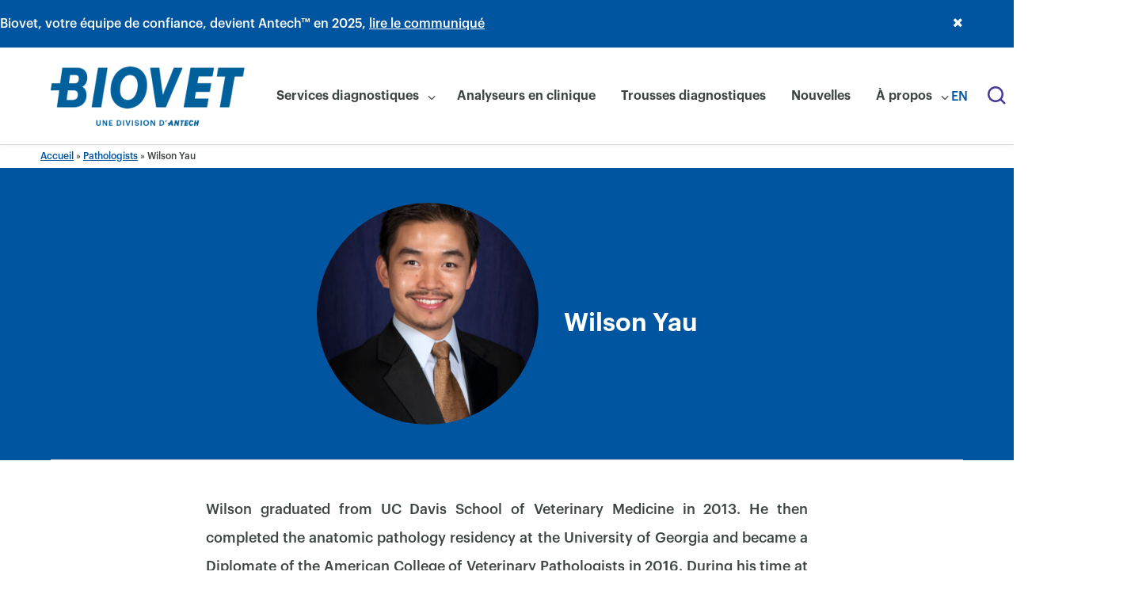

--- FILE ---
content_type: text/html; charset=UTF-8
request_url: https://biovet-inc.com/pathologist/wilson-yau/
body_size: 99733
content:
<!-- Alter HTML was skipped because the HTML is too big to process! (limit is set to 600000 bytes) -->
<!-- Alter HTML was skipped because the HTML is too big to process! (limit is set to 600000 bytes) -->
<!doctype html>
<html class="no-js" lang="en-US">
<head>
	<meta charset="UTF-8">
	<meta name="viewport" content="width=device-width, initial-scale=1">
		<meta name='robots' content='index, follow, max-image-preview:large, max-snippet:-1, max-video-preview:-1' />
	<style>img:is([sizes="auto" i], [sizes^="auto," i]) { contain-intrinsic-size: 3000px 1500px }</style>
	<script>(function(html){html.className = html.className.replace(/\bno-js\b/,'js')})(document.documentElement);</script>

	<!-- This site is optimized with the Yoast SEO plugin v26.1.1 - https://yoast.com/wordpress/plugins/seo/ -->
	<title>Wilson Yau - Biovet</title>
	<link rel="canonical" href="https://biovet-inc.com/pathologist/wilson-yau/" />
	<meta property="og:locale" content="en_US" />
	<meta property="og:type" content="article" />
	<meta property="og:title" content="Wilson Yau - Biovet" />
	<meta property="og:description" content="1658513826:5" />
	<meta property="og:url" content="https://biovet-inc.com/pathologist/wilson-yau/" />
	<meta property="og:site_name" content="Biovet" />
	<meta property="og:image" content="https://biovet-inc.com/wp-content/uploads/2022/07/Wilson-Yau-headshot-scaled.jpg" />
	<meta property="og:image:width" content="2048" />
	<meta property="og:image:height" content="2560" />
	<meta property="og:image:type" content="image/jpeg" />
	<meta name="twitter:card" content="summary_large_image" />
	<script type="application/ld+json" class="yoast-schema-graph">{"@context":"https://schema.org","@graph":[{"@type":"WebPage","@id":"https://biovet-inc.com/pathologist/wilson-yau/","url":"https://biovet-inc.com/pathologist/wilson-yau/","name":"Wilson Yau - Biovet","isPartOf":{"@id":"https://biovet-inc.com/#website"},"primaryImageOfPage":{"@id":"https://biovet-inc.com/pathologist/wilson-yau/#primaryimage"},"image":{"@id":"https://biovet-inc.com/pathologist/wilson-yau/#primaryimage"},"thumbnailUrl":"https://biovet-inc.com/wp-content/uploads/2022/07/Wilson-Yau-headshot-scaled.jpg","datePublished":"2022-07-22T18:19:26+00:00","breadcrumb":{"@id":"https://biovet-inc.com/pathologist/wilson-yau/#breadcrumb"},"inLanguage":"en-US","potentialAction":[{"@type":"ReadAction","target":["https://biovet-inc.com/pathologist/wilson-yau/"]}]},{"@type":"ImageObject","inLanguage":"en-US","@id":"https://biovet-inc.com/pathologist/wilson-yau/#primaryimage","url":"https://biovet-inc.com/wp-content/uploads/2022/07/Wilson-Yau-headshot-scaled.jpg","contentUrl":"https://biovet-inc.com/wp-content/uploads/2022/07/Wilson-Yau-headshot-scaled.jpg","width":2048,"height":2560},{"@type":"BreadcrumbList","@id":"https://biovet-inc.com/pathologist/wilson-yau/#breadcrumb","itemListElement":[{"@type":"ListItem","position":1,"name":"Accueil","item":"https://biovet-inc.com/"},{"@type":"ListItem","position":2,"name":"Pathologists","item":"https://biovet-inc.com/pathologist/"},{"@type":"ListItem","position":3,"name":"Wilson Yau"}]},{"@type":"WebSite","@id":"https://biovet-inc.com/#website","url":"https://biovet-inc.com/","name":"Biovet","description":"Better diagnostics. Better medicine.","publisher":{"@id":"https://biovet-inc.com/#organization"},"potentialAction":[{"@type":"SearchAction","target":{"@type":"EntryPoint","urlTemplate":"https://biovet-inc.com/?s={search_term_string}"},"query-input":{"@type":"PropertyValueSpecification","valueRequired":true,"valueName":"search_term_string"}}],"inLanguage":"en-US"},{"@type":"Organization","@id":"https://biovet-inc.com/#organization","name":"Antech Diagnostics","url":"https://biovet-inc.com/","logo":{"@type":"ImageObject","inLanguage":"en-US","@id":"https://biovet-inc.com/#/schema/logo/image/","url":"https://biovet-inc.com/wp-content/uploads/2021/11/antech-logo.svg","contentUrl":"https://biovet-inc.com/wp-content/uploads/2021/11/antech-logo.svg","width":175,"height":33,"caption":"Antech Diagnostics"},"image":{"@id":"https://biovet-inc.com/#/schema/logo/image/"}}]}</script>
	<!-- / Yoast SEO plugin. -->


<link rel='dns-prefetch' href='//js.hs-scripts.com' />
<link rel='stylesheet' id='wp-block-library-css' href='https://biovet-inc.com/wp-includes/css/dist/block-library/style.min.css?ver=b04372787ff5b42d2965d0e5c9017e89' type='text/css' media='all' />
<style id='classic-theme-styles-inline-css' type='text/css'>
/*! This file is auto-generated */
.wp-block-button__link{color:#fff;background-color:#32373c;border-radius:9999px;box-shadow:none;text-decoration:none;padding:calc(.667em + 2px) calc(1.333em + 2px);font-size:1.125em}.wp-block-file__button{background:#32373c;color:#fff;text-decoration:none}
</style>
<link rel='stylesheet' id='_ftm-style-css' href='https://biovet-inc.com/wp-content/themes/_ftm/style.css?ver=2024.02.26.02' type='text/css' media='all' />
<link rel="https://api.w.org/" href="https://biovet-inc.com/wp-json/" /><link rel="alternate" title="JSON" type="application/json" href="https://biovet-inc.com/wp-json/wp/v2/pathologist/3596" /><script>readMoreArgs = []</script><script type="text/javascript">
				EXPM_VERSION=3.51;EXPM_AJAX_URL='https://biovet-inc.com/wp-admin/admin-ajax.php';
			function yrmAddEvent(element, eventName, fn) {
				if (element.addEventListener)
					element.addEventListener(eventName, fn, false);
				else if (element.attachEvent)
					element.attachEvent('on' + eventName, fn);
			}
			</script>			<!-- DO NOT COPY THIS SNIPPET! Start of Page Analytics Tracking for HubSpot WordPress plugin v11.3.21-->
			<script class="hsq-set-content-id" data-content-id="blog-post">
				var _hsq = _hsq || [];
				_hsq.push(["setContentType", "blog-post"]);
			</script>
			<!-- DO NOT COPY THIS SNIPPET! End of Page Analytics Tracking for HubSpot WordPress plugin -->
			<script>
    (function(w,d,t,r,u)
    {
        var f,n,i;
        w[u]=w[u]||[],f=function()
        {
            var o={ti:"187001307"};
            o.q=w[u],w[u]=new UET(o),w[u].push("pageLoad")
        },
        n=d.createElement(t),n.src=r,n.async=1,n.onload=n.onreadystatechange=function()
        {
            var s=this.readyState;
            s&&s!=="loaded"&&s!=="complete"||(f(),n.onload=n.onreadystatechange=null)
        },
        i=d.getElementsByTagName(t)[0],i.parentNode.insertBefore(n,i)
    })
    (window,document,"script","//bat.bing.com/bat.js","uetq");
</script>
<style id="ftm-page-sections">#main section.wysiwyg:first-child{margin-top:var(--space_xxxlarge);}.wysiwyg-inner{max-width:var(--max_width_article);margin:0 auto;}@media (min-width:45em){section.wysiwyg{margin-bottom:var(--space_xxxxxxlarge);}}</style><style id="_ftm-style-inline-css" type="text/css">html{line-height:1.15;-webkit-text-size-adjust:100%;}body{margin:0;}h1{font-size:2em;margin:0.67em 0;}hr{box-sizing:content-box;height:0;overflow:visible;}pre{font-family:monospace,monospace;font-size:1em;}a{background-color:transparent;}abbr[title]{border-bottom:none;text-decoration:underline;text-decoration:underline dotted;}b,strong{font-weight:bolder;}code,kbd,samp{font-family:monospace,monospace;font-size:1em;}small{font-size:80%;}sub,sup{font-size:75%;line-height:0;position:relative;vertical-align:baseline;}sub{bottom:-0.25em;}sup{top:-0.5em;}img{border-style:none;}button,input,optgroup,select,textarea{font-family:inherit;font-size:100%;line-height:1.15;margin:0;}button,input{overflow:visible;}button,select{text-transform:none;}button,[type="button"],[type="reset"],[type="submit"]{-webkit-appearance:button;}button::-moz-focus-inner,[type="button"]::-moz-focus-inner,[type="reset"]::-moz-focus-inner,[type="submit"]::-moz-focus-inner{border-style:none;padding:0;}button:-moz-focusring,[type="button"]:-moz-focusring,[type="reset"]:-moz-focusring,[type="submit"]:-moz-focusring{outline:1px dotted ButtonText;}fieldset{padding:0.35em 0.75em 0.625em;}legend{box-sizing:border-box;color:inherit;display:table;max-width:100%;padding:0;white-space:normal;}progress{vertical-align:baseline;}textarea{overflow:auto;}[type="checkbox"],[type="radio"]{box-sizing:border-box;padding:0;}[type="number"]::-webkit-inner-spin-button,[type="number"]::-webkit-outer-spin-button{height:auto;}[type="search"]{-webkit-appearance:textfield;outline-offset:-2px;}[type="search"]::-webkit-search-decoration{-webkit-appearance:none;}::-webkit-file-upload-button{-webkit-appearance:button;font:inherit;}details{display:block;}summary{display:list-item;}template{display:none;}[hidden]{display:none;}:root{--max_width_narrow:33.75rem;--max_width_text:45rem;--max_width_article:49.375rem;--max_width_section:62.1875rem;--max_width_wide:75rem;--space_unit:1rem;--space_xxxsmall:calc( 0.125 * var(--space_unit) );--space_xxsmall:calc( 0.25 * var(--space_unit) );--space_xsmall:calc( 0.5 * var(--space_unit) );--space_small:calc( 0.75 * var(--space_unit) );--space_normal_14:calc( 0.875 *var(--space_unit) );--space_normal:var(--space_unit);--space_normal_18:calc( 1.125 * var(--space_unit) );--space_medium:calc( 1.25 * var(--space_unit) );--space_big:calc( 1.5 * var(--space_unit) );--space_xbig:calc( 1.75 * var(--space_unit) );--space_xxbig:calc( 2 * var(--space_unit) );--space_large:calc( 2.25 * var(--space_unit) );--space_xlarge:calc( 2.5 * var(--space_unit) );--space_xxlarge:calc( 2.75 * var(--space_unit) );--space_xxxlarge:calc( 3 * var(--space_unit) );--space_xxxxlarge:calc( 3.5 * var(--space_unit) );--space_xxxxxlarge:calc( 4 * var(--space_unit) );--space_xxxxxxlarge:calc( 5 * var(--space_unit) );--gutter_width:5vw;--gutter_width_negative:calc( -1 * var(--gutter_width) );--border_radius:3px;--primary_color_light:#1CE;--primary_color:#10ADED;--secondary_color:#BADA55;--contrast_color:#FB1;--error_color:#B00B1E;--success_color:#60DE55;--notice_color:#FB1;--color_success:green;--color_error:red;--color_notice:wheat;--gray_xxlight:#fafafa;--gray_xlight:#f8f8f8;--gray_light:#efefef;--gray:#ececec;--gray_dark:#ababab;--gray_xdark:#666;--border_color:var(--gray_light);--box_shadow:0 2px 4px 0 rgba(0,0,0,0.08);--text_font:sans-serif;--link_color:var(--primary_color);--button_background_color:var(--primary_color);--button_color:white;--scrollbar-size:.375rem;--scrollbar-minlength:1.5rem;--scrollbar-ff-width:thin;--scrollbar-track-color:transparent;--scrollbar-color:rgba(0,0,0,.2);--scrollbar-color-hover:rgba(0,0,0,.3);--scrollbar-color-active:rgb(0,0,0);scroll-behavior:smooth;--table_border_color:var(--border_color);}@media (prefers-reduced-motion:reduce){*{animation-duration:0.01ms !important;animation-iteration-count:1 !important;transition-duration:0.01ms !important;scroll-behavior:auto !important;}}body{min-height:100vh;text-rendering:optimizeSpeed;line-height:var(--line_height_text);}table{margin:var(--space_normal) 0;width:100%;height:auto;border-spacing:0;border-collapse:collapse;border:1px solid var(--table_border_color);}a{color:var(--link_color,royalblue);}a:visited{}a:hover,a:focus,a:active{}a:focus{outline:thin dotted;}a:active{outline:thin dotted;}a.button:focus{outline-color:var(--button_background_color);}.entry-title a{color:inherit;text-decoration:none;}a.text{font-weight:normal;color:inherit;}button,.button{display:var(--button_display,inline-block);border-radius:var(--button_border_radius,0);padding:var(--button_padding_v,var(--space_xsmall)) var(--button_padding_h,var(--space_small));background-color:var(--button_background_color,var(--primary_color) );color:var(--button_color,inherit);border-width:var(--button_border_width,1px);border-style:var(--button_border_style,solid);border-color:var(--button_border_color,transparent);font-family:var(--button_font,inherit);font-size:var(--button_font_size,inherit);font-weight:var(--button_font_weight,normal);line-height:var(--button_line_height,inherit);text-decoration:var(--button_text_decoration,none);text-transform:var(--button_text_transform,none);}button.ghost,.button.ghost{background-color:transparent;color:inherit;border:1px solid currentColor;}button.white,.button.white{background-color:white;color:var(--primary_color);}button.accordion,.button.accordion{background-color:transparent;color:inherit;border:1px solid var(--accordion_button_border_color,currentColor);width:100%;text-align:left;display:flex;align-items:center;border-radius:var(--button_border_radius,var(--border_radius));}button.accordion:after,.button.accordion:after{font-family:'ftm' !important;speak:none;font-style:normal;font-weight:normal;font-variant:normal;text-transform:none;line-height:1;-webkit-font-smoothing:antialiased;-moz-osx-font-smoothing:grayscale;content:"\f107";margin-left:auto;}button.accordion.toggled:after,.button.accordion.toggled:after{content:"\f106";}button.small,.button.small{padding:var(--space_xxxsmall) var(--space_xsmall);font-size:0.875em;}button.link{padding:0;background:none;background-color:transparent;color:var(--link_color);text-decoration:underline;}button.text-button{padding:0;background:none;background-color:transparent;color:var(--link_color);}button.sub-menu-toggle{padding:0;line-height:1;}.angle-right{display:inline-flex;align-items:center;text-decoration:none;}.angle-right:after{font-family:'ftm' !important;speak:none;font-style:inherit;font-weight:inherit;font-variant:normal;text-transform:none;line-height:1;-webkit-font-smoothing:antialiased;-moz-osx-font-smoothing:grayscale;content:"\f105";margin-left:0.5rem;}.disabled,[disabled]{opacity:0.5;}.site-logo a{text-decoration:none;}.entry-header,.entry-content,.entry-footer{padding:0 var(--gutter_width);}.entry-header-wrapper,.entry-content-wrapper,.entry-footer-wrapper{max-width:var(--max_width_wide);margin:0 auto;}.entry-content:empty{display:none;}.archive-posts-wrapper{padding:0 var(--gutter_width);}.archive-posts-inner{max-width:var(--max_width_wide);margin-left:auto;margin-right:auto;}.column-count-2{column-count:2;}.hidden{display:none !important;}.visuallyhidden{border:0;clip:rect(0 0 0 0);height:1px;margin:-1px !important;overflow:hidden;padding:0 !important;position:absolute;width:1px;white-space:nowrap;left:-9999em;}.visuallyhidden.focusable:active,.visuallyhidden.focusable:focus{clip:auto;height:auto;margin:0 !important;overflow:visible;position:static;width:auto;white-space:inherit;}.invisible{visibility:hidden;}:root{--field_font:inherit;--field_font_size:inherit;--field_line_height:inherit;--field_background_color:transparent;--field_border_width:1px;--field_border_style:solid;--field_border_color:var(--border_color);--field_border_radius:4px;--field_placeholder_color:rgb(117,117,117);--field_padding:var(--button_padding_v,var(--space_xsmall)) var(--button_padding_h,var(--space_small));--field_padding_v:var(--space_xsmall,0.5rem);--field_padding_h:var(--space_small,0.75rem);--gfield_space_v:var(--space_small,0.75rem);--gfield_space_h:var(--space_small,0.75rem);--fieldset_padding:0 var(--gfield_space_h);--field_filter_hue_rotate:hue-rotate(360deg);}::placeholder{color:var(--field_placeholder_color);opacity:1;}input[type="radio"],input[type="checkbox"]{filter:var(--field_filter_hue_rotate);}input::-webkit-outer-spin-button,input::-webkit-inner-spin-button{-webkit-appearance:none;margin:0;}input[type=number]{-moz-appearance:textfield;text-align:center;}fieldset{border:var(--fieldset_border,0);margin:var(--fieldset_margin,0);padding:var(--fieldset_padding,0);}textarea{resize:vertical;}input,textarea,select{font-family:var(--field_font);font-size:var(--field_font_size);line-height:var(--field_line_height);padding:var(--field_padding);border:var(--field_border_width) var(--field_border_style) var(--field_border_color);border-radius:var(--field_border_radius);background-color:var(--field_background_color);width:100%;}input[type="submit"],input[type="number"],input[type="radio"],input[type="checkbox"]{width:auto;}input[type="radio"],input[type="checkbox"]{padding:inherit;}input[type="file"]{width:auto;border:0;padding:unset;}select option{font-family:var(--text_font),anything;}.select2.select2-container{display:block;font-size:var(--field_font_size);line-height:var(--field_line_height);}.select2.select2-container .select2-selection--single{height:auto;margin:0;background-color:var(--field_background_color);border-color:var(--field_border_color);border-width:var(--field_border_width);border-radius:var(--field_border_radius);}.select2.select2-container--default .select2-selection--single .select2-selection__rendered{line-height:inherit;color:inherit;padding-top:var(--field_padding_v);padding-bottom:var(--field_padding_v);padding-left:var(--field_padding_h);}.select2-container--default .select2-selection--single .select2-selection__rendered .select2-selection__placeholder{color:var(--field_placeholder_color);}.select2.select2-container--default .select2-selection--single .select2-selection__placeholder{display:block;min-height:1.5em;}.select2.select2-container--default .select2-selection--single .select2-selection__arrow{height:auto;bottom:1px;}.select2-container .select2-results{font-size:1rem;line-height:1.5;}.gform_wrapper{clear:both;}.gform_fields,.gfield_radio,.gfield_checkbox{list-style:none;margin:0;padding:0;}.gfield > label{ }.gfield_required{color:var(--field_label_required_color,red);padding-left:0.25rem;}li.gform_hidden{margin:0;padding:0;}.gfield_visibility_hidden{visibility:hidden;position:absolute;left:-9999px;}.ginput_complex{display:flex;flex-wrap:wrap;margin:calc( -1 * var(--gfield_space_h) );}.ginput_complex > span{display:block;flex-grow:1;flex-basis:50%;padding:var(--space_xsmall) var(--gfield_space_h);}.ginput_complex > span.ginput_full{flex-basis:100%;}.ginput_complex label{	}.gfield_radio input{margin-right:0.25em;}.gfield_description,.validation_message{font-size:small;line-height:normal;}.validation_message{color:var( --color_validation_message,var(--color_error) );}.gform_button.button{border:1px solid transparent;border-radius:var(--field_border_radius);}.gform_validation_container{position:absolute !important;left:-9999em;top:-9999em;}.ui-datepicker{padding:0.5em;background-color:#fff;border:1px solid var(--gray_light);border-radius:var(--border_radius);box-shadow:var(--box_shadow);}.ui-datepicker:empty{display:none;}.ui-datepicker-header{display:flex;align-items:center;}.ui-datepicker-prev{order:1;}.ui-datepicker-next{order:3;}.ui-datepicker-title{order:2;padding:0 0.5em;}.ui-datepicker-title select{max-width:50%;}.ui-datepicker-calendar{margin-bottom:0;border-collapse:collapse;}.ui-datepicker-calendar td{border:1px solid var(--gray_light);text-align:center;}.ui-datepicker-calendar .ui-datepicker-today{background-color:var(--gray_xlight);}.ui-datepicker-calendar td a{display:block;text-decoration:none;width:2em;line-height:2;}.gform_drop_area{padding:var(--space_big) var(--space_small);border:4px dashed var(--gray_light);display:flex;align-items:center;justify-content:center;}.gform_drop_instructions{margin-right:var(--space_normal);}.gform_button_select_files{width:auto;}.hidden_label .gfield_label,.hide-label > label{border:0;clip:rect(0 0 0 0);height:1px;margin:-1px;overflow:hidden;padding:0;position:absolute;width:1px;white-space:nowrap;}.hide-labels label{border:0;clip:rect(0 0 0 0);height:1px;margin:-1px;overflow:hidden;padding:0;position:absolute;width:1px;white-space:nowrap;}.invalid > input,input[aria-invalid="true"],.gfield_error input{box-shadow:inset 2px 0 0 #e2401c;box-shadow:inset 2px 0 0 var(--color_error);}.valid > input{box-shadow:inset 2px 0 0 #0f834d;box-shadow:inset 2px 0 0 var(--color_success);}.gform_fields{margin:var(--gfield_space_v) calc(-1 * var(--gfield_space_h) );display:flex;flex-wrap:wrap;}.gfield{flex-basis:100%;padding:var(--gfield_space_v) var(--gfield_space_h);}.float-fields .gform_fields{display:block;}.gform_page_footer{display:flex;flex-wrap:wrap;}.gform_page_footer .button{width:auto;}.gform_previous_button{margin-right:auto;}.gform_next_button{margin-left:auto;}.gform-save-link{min-width:100%;margin-top:var(--space_normal);}.gfield--width-half{flex-basis:50%;}.gfield--width-third{flex-basis:33.3333%;}.gfield--width-quarter{flex-basis:25%;}.has-image-labels{}.gf_list_inline .gfield_radio{display:flex;flex-wrap:wrap;margin-left:calc( -1 * var(--gfield_space_h) );margin-right:calc( -1 * var(--gfield_space_h) );}.gf_list_inline .gfield_radio .gchoice{padding:0 var(--gfield_space_h);}@media( min-width:30em){li.gf_left_half,li.gf_right_half{flex-basis:50%;}}@media( min-width:45em){li.gf_left_third{margin:0.5em 0;float:left;width:33.3333%;padding-right:0.6666em;}li.gf_middle_third{margin:0.5em 0;float:left;width:33.3333%;padding:0 0.3333em;}li.gf_right_third{margin:0.5em 0;float:left;width:33.3333%;padding-left:0.6666em;}li.gf_right_third + .gfield{clear:both;}li.gf_right_third[style="display:none;"] + .gfield{clear:none;}li.gf_first_quarter{margin:0.5em 0;float:left;width:25%;padding-right:0.5em;}li.gf_second_quarter,li.gf_third_quarter{margin:0.5em 0;float:left;width:25%;padding:0 0.5em}li.gf_fourth_quarter{margin:0.5em 0;float:left;width:25%;padding-left:0.5em;}li.gf_fourth_quarter + .gfield{clear:both;}}:root{--ftps_space_v:var(--space_xlarge);}.page-section{margin:var(--ftps_space_v) 0;padding:0 var(--gutter_width);}.ftps-inner,.page-section-inner{max-width:var(--max_width_wide);margin:0 auto;}.ft-page-sections > .page-section:first-child:not(.separator){margin-top:0;}.ftps.section-class-no-bottom-margin{margin-bottom:0;}.ftps-header{max-width:var(--max_width_article);margin-left:auto;margin-right:auto;}.menu.actions{margin:-0.5em;}.actions.centered{text-align:center;}.actions li{display:inline-block;margin:0.5em;}.ftps-reel-wrapper{margin-right:calc( -1 * var(--gutter_width) );}.ftps-reel-wrapper > *{flex-direction:row !important;flex-wrap:nowrap !important;overscroll-behavior:contain;overflow-y:auto;-webkit-overflow-scrolling:touch;-ms-overflow-style:-ms-autohiding-scrollbar;scrollbar-width:var(--scrollbar-ff-width);margin-left:calc( -1 * var(--space_xsmall) );}.ftps-reel-wrapper > * > *{min-width:calc( 100% - var(--gutter_width) );padding:0 var(--space_xsmall);}.ftps-reel-wrapper > * > *:last-child{padding-right:var(--gutter_width);}.ftps-columns.section-class-reel .ftps-columns-wrapper{scrollbar-color:var(--scrollbar-color) var(--scrollbar-track-color);}.section-class-reel .ftps-columns-wrapper::-webkit-scrollbar{height:var(--scrollbar-size);width:var(--scrollbar-size);}.section-class-reel .ftps-columns-wrapper::-webkit-scrollbar-track{background-color:var(--scrollbar-track-color);}.section-class-reel .ftps-columns-wrapper::-webkit-scrollbar-thumb{background-color:var(--scrollbar-color);border-radius:3px;}.section-class-reel .ftps-columns-wrapper::-webkit-scrollbar-thumb:hover{background-color:var(--scrollbar-color-hover);}.section-class-reel .ftps-columns-wrapper::-webkit-scrollbar-thumb:active{background-color:var(--scrollbar-color-active);}.section-class-reel .ftps-columns-wrapper::-webkit-scrollbar-thumb:vertical{min-height:var(--scrollbar-minlength);}.section-class-reel .ftps-columns-wrapper::-webkit-scrollbar-thumb:horizontal{min-width:var(--scrollbar-minlength);}@media(min-width:45em){.ftps-reel-wrapper > * > *{min-width:calc( 50% - var(--space_medium) );}}@media(min-width:64em){.ftps-reel-wrapper{margin-right:0;}.ftps-reel-wrapper > * > *{min-width:calc( 33.3333% - var(--space_medium) );}.ftps-reel-wrapper > * > :last-child{padding-right:var(--space_medium);}}@font-face{font-family:'ftm';src:url('https://biovet-inc.com/wp-content/themes/_ftm/fonts/font-files/ftm.woff?ftm20201123') format('woff');font-weight:normal;font-style:normal;font-display:block;}[class^="ftmicon-"],[class*=" ftmicon-"]{font-family:'ftm' !important;speak:never;font-style:normal;font-weight:normal;font-variant:normal;text-transform:none;line-height:1;-webkit-font-smoothing:antialiased;-moz-osx-font-smoothing:grayscale;}.ftmicon-refresh:before{content:"\f01e";}.ftmicon-rotate-right:before{content:"\f01e";}.ftmicon-plus:before{content:"\f067";}.ftmicon-minus:before{content:"\f068";}.ftmicon-user:before{content:"\f007";}.ftmicon-search-plus:before{content:"\f00e";}.ftmicon-cog:before{content:"\f013";}.ftmicon-gear:before{content:"\f013";}.ftmicon-download:before{content:"\f019";}.ftmicon-chevron-left:before{content:"\f053";}.ftmicon-chevron-right:before{content:"\f054";}.ftmicon-comment:before{content:"\f075";}.ftmicon-chevron-up:before{content:"\f077";}.ftmicon-chevron-down:before{content:"\f078";}.ftmicon-shopping-cart:before{content:"\f07a";}.ftmicon-comments:before{content:"\f086";}.ftmicon-filter:before{content:"\f0b0";}.ftmicon-envelope:before{content:"\f0e0";}.ftmicon-comments-o:before{content:"\f0e6";}.ftmicon-dollar:before{content:"\f155";}.ftmicon-youtube-play:before{content:"\f16a";}.ftmicon-instagram:before{content:"\f16d";}.ftmicon-arrow-down:before{content:"\f175";}.ftmicon-arrow-up:before{content:"\f176";}.ftmicon-arrow-left:before{content:"\f177";}.ftmicon-arrow-right:before{content:"\f178";}.ftmicon-sliders:before{content:"\f1de";}.ftmicon-pinterest:before{content:"\f231";}.ftmicon-reddit:before{content:"\f281";}.ftmicon-shopping-basket:before{content:"\f291";}.ftmicon-user-circle:before{content:"\f2bd";}.ftmicon-user-circle-o:before{content:"\f2be";}.ftmicon-user-o:before{content:"\f2c0";}.ftmicon-search:before{content:"\f002";}.ftmicon-email:before{content:"\f003";}.ftmicon-heart:before{content:"\f004";}.ftmicon-check:before{content:"\f00c";}.ftmicon-close:before{content:"\f00d";}.ftmicon-play-circle-o:before{content:"\f01d";}.ftmicon-phone:before{content:"\f095";}.ftmicon-twitter:before{content:"\f099";}.ftmicon-facebook:before{content:"\f09a";}.ftmicon-credit-card:before{content:"\f09d";}.ftmicon-linkedin:before{content:"\f0e1";}.ftmicon-angle-left:before{content:"\f104";}.ftmicon-angle-right:before{content:"\f105";}.ftmicon-angle-up:before{content:"\f106";}.ftmicon-angle-down:before{content:"\f107";}.ftmicon-mobile-phone:before{content:"\f10b";}.ftmicon-calendar:before{content:"\f133";}.ftmicon-youtube:before{content:"\f167";}.ftmicon-guarantee:before{content:"\e902";}.ftmicon-low-price:before{content:"\e903";}.ftmicon-truck:before{content:"\e905";}.ftmicon-reddit-o:before{content:"\e901";}.ftmicon-search-thin:before{content:"\e906";}.ftmicon-support:before{content:"\e904";}.ftmicon-first-tracks:before{content:"\e900";}@font-face{font-family:'Graphik';font-style:normal;font-weight:400;font-display:fallback;src:local(''),url('https://biovet-inc.com/wp-content/themes/antech-diagnostics/fonts/font-files/Graphik-Regular-Web.woff2') format('woff2');}@font-face{font-family:'Graphik-Medium';font-style:normal;font-weight:500;font-display:fallback;src:url('https://biovet-inc.com/wp-content/themes/antech-diagnostics/fonts/font-files/Graphik-Medium.eot');src:local(''),url('https://biovet-inc.com/wp-content/themes/antech-diagnostics/fonts/font-files/Graphik-Medium.eot?#iefix') format('embedded-opentype'),url('https://biovet-inc.com/wp-content/themes/antech-diagnostics/fonts/font-files/Graphik-Medium.woff2') format('woff2'),url('https://biovet-inc.com/wp-content/themes/antech-diagnostics/fonts/font-files/Graphik-Medium.woff') format('woff');}@font-face{font-family:'Graphik-Medium';font-style:italic;font-weight:500;font-display:fallback;src:url('https://biovet-inc.com/wp-content/themes/antech-diagnostics/fonts/font-files/Graphik-MediumItalic.eot');src:local(''),url('https://biovet-inc.com/wp-content/themes/antech-diagnostics/fonts/font-files/Graphik-MediumItalic.eot?#iefix') format('embedded-opentype'),url('https://biovet-inc.com/wp-content/themes/antech-diagnostics/fonts/font-files/Graphik-MediumItalic.woff2') format('woff2'),url('https://biovet-inc.com/wp-content/themes/antech-diagnostics/fonts/font-files/Graphik-MediumItalic.woff') format('woff');}@font-face{font-family:'Graphik-Semibold';font-style:normal;font-weight:600;font-display:fallback;src:url('https://biovet-inc.com/wp-content/themes/antech-diagnostics/fonts/font-files/Graphik-Semibold.eot');src:local(''),url('https://biovet-inc.com/wp-content/themes/antech-diagnostics/fonts/font-files/Graphik-Semibold.eot?#iefix') format('embedded-opentype'),url('https://biovet-inc.com/wp-content/themes/antech-diagnostics/fonts/font-files/Graphik-Semibold.woff2') format('woff2'),url('https://biovet-inc.com/wp-content/themes/antech-diagnostics/fonts/font-files/Graphik-Semibold.woff') format('woff');}@font-face{font-family:'Graphik-Semibold';font-style:italic;font-weight:600;font-display:fallback;src:url('https://biovet-inc.com/wp-content/themes/antech-diagnostics/fonts/font-files/Graphik-SemiboldItalic.eot');src:local(''),url('https://biovet-inc.com/wp-content/themes/antech-diagnostics/fonts/font-files/Graphik-SemiboldItalic.eot?#iefix') format('embedded-opentype'),url('https://biovet-inc.com/wp-content/themes/antech-diagnostics/fonts/font-files/Graphik-SemiboldItalic.woff2') format('woff2'),url('https://biovet-inc.com/wp-content/themes/antech-diagnostics/fonts/font-files/Graphik-SemiboldItalic.woff') format('woff');}@font-face{font-family:'Graphik-Bold';font-style:normal;font-weight:700;font-display:fallback;src:url('https://biovet-inc.com/wp-content/themes/antech-diagnostics/fonts/font-files/Graphik-Bold.eot');src:local(''),url('https://biovet-inc.com/wp-content/themes/antech-diagnostics/fonts/font-files/Graphik-Bold.eot?#iefix') format('embedded-opentype'),url('https://biovet-inc.com/wp-content/themes/antech-diagnostics/fonts/font-files/Graphik-Bold.woff2') format('woff2'),url('https://biovet-inc.com/wp-content/themes/antech-diagnostics/fonts/font-files/Graphik-Bold.woff') format('woff');}@font-face{font-family:'Graphik-Bold';font-style:italic;font-weight:700;font-display:fallback;src:url('https://biovet-inc.com/wp-content/themes/antech-diagnostics/fonts/font-files/Graphik-BoldItalic.eot');src:local(''),url('https://biovet-inc.com/wp-content/themes/antech-diagnostics/fonts/font-files/Graphik-BoldItalic.eot?#iefix') format('embedded-opentype'),url('https://biovet-inc.com/wp-content/themes/antech-diagnostics/fonts/font-files/Graphik-BoldItalic.woff2') format('woff2'),url('https://biovet-inc.com/wp-content/themes/antech-diagnostics/fonts/font-files/Graphik-BoldItalic.woff') format('woff');}@font-face{font-family:'antech';src:url('https://biovet-inc.com/wp-content/themes/antech-diagnostics/fonts/font-files/antech.ttf?b1l64p') format('truetype'),url('https://biovet-inc.com/wp-content/themes/antech-diagnostics/fonts/font-files/antech.woff?b1l64p') format('woff'),url('https://biovet-inc.com/wp-content/themes/antech-diagnostics/fonts/font-files/antech.svg?b1l64p#antech') format('svg');font-weight:normal;font-style:normal;font-display:block;}[class^="icon-"],[class*=" icon-"]{font-family:'antech' !important;speak:never;font-style:normal;font-weight:normal;font-variant:normal;text-transform:none;line-height:1;-webkit-font-smoothing:antialiased;-moz-osx-font-smoothing:grayscale;}.icon-download:before{content:"\e902";color:#463797;}.icon-arrow-left:before{content:"\e901";color:#463797;}.icon-arrow-right:before{content:"\e905";color:#463797;}.icon-external:before{content:"\e903";color:#463797;}.icon-search:before{content:"\e904";color:#463797;}.icon-antech-a:before{content:"\e900";color:#50439c;}</style><style id="_ftm-child-style-inline-css" type="text/css">
    :root {
        --antech_a: url("https://biovet-inc.com/wp-content/themes/antech-diagnostics/images/antech-a.svg");
    }

    :root{--max_width_section:57.5rem;--max_width_article:47.5rem;--max_width_wide:87.5rem;--text_font:'Graphik-Medium';--heading_font:'Graphik-Semibold';--text_color:#3d4543;--purple:#0055a0;--blue:#8da9dbff;--gray:#eaebeb;--primary_color:#0055a0;--button_background_color:#0055a0;--border_radius:20px;--border_color:#d8dad9;--button_font_size:1rem;--button_line_height:1.125;--button_padding_v:var(--space_xsmall);--button_padding_h:var(--space_normal);--button_border_radius:1.125em;--field_background_color:white;--field_filter_hue_rotate:hue-rotate(42deg);}body{font-size:1rem;line-height:1.75;}.pop{display:none;position:fixed;top:0;right:0;bottom:0;left:0;z-index:99999;background-color:rgba(8,19,34,0.7);padding:60px;justify-content :center;align-items:center;}.pop>div{position:relative;}.pop>div>div{position:relative;padding :2rem;}.pop .closeicon{position:absolute;bottom:100%;left:100%;width:20px;height:20px;margin:0 0 15px 15px;padding:0;background:transparent;z-index:999;box-shadow:none;border:none;border-radius:0;cursor:pointer;-webkit-transition:all ease .3s;transition:all ease .3s;}.pop .closeicon:hover{-webkit-transform:translateX(2px) translateY(-2px);transform:translateX(2px) translateY(-2px);}.pop .closeicon:focus{outline:none;}.pop .closeicon::before,.pop .closeicon::after{position:absolute;content:'';display:inline-block;width:22px;height:2px;outline:1px solid transparent;left:-1px;background:#92986c;}.pop .closeicon::before{content:'';-webkit-transform:translateY(-1px) rotateZ(-45deg);transform:translateY(-1px) rotateZ(-45deg);background:#fff;}.pop .closeicon::after{content:'';-webkit-transform:translateY(-1px) rotateZ(45deg);transform:translateY(-1px) rotateZ(45deg);background:#fff;}.pop .close:hover{background-color:transparent;}.mask{position:fixed;top:0;right:0;bottom:0;left:0;background-color:rgba(255,255,255,0.1);display:none;cursor:progress;}.pop .content-pop{border-radius:10px 0 10px 10px;background-color:#f9fdff;max-height:90vh;transition:all .3s;box-shadow:0 0 0px 10px rgba(255,255,255,0.1);}.pop .content-pop-max{border-radius:10px 0 10px 10px;background-color:#f9fdff;max-height:90vh;overflow-y:auto;}#page{min-height:100vh;display:flex;flex-direction:column;}.no-underline a{text-decoration:none;}.site-footer{margin-top:auto;}h1{font-size:1.375rem;line-height:1.272727;}h2{}h3{}h4{}.readonly{pointer-events:none;}button.ghost{border-width:2px;}button,.button{transition:all 0.5s ease;cursor:pointer;}button:hover,.button:hover{background-color:var(--button_color,inherit);border-color:var(--button_background_color);color:var(--button_background_color,var(--primary_color));}.section-class-gray{background-color:#F4F5F5;}.entry-header:not(.content,.content-none){background-color:#0055a0;color:white;}.antech-entry-header-wrapper{max-width:var(--max_width_wide);margin:0 auto;padding:var(--space_xsmall) 0;}.antech-entry-header-image{margin:var(--space_big) 0;}.antech-entry-header-image img{border-radius:var(--border_radius);}.antech-entry-header-content{margin-top:var(--space_big);display:flex;flex-direction:column;}.antech-entry-header-content .entry-title{margin:0;order :2;}.antech-entry-header-content .ftm-posted-in{order:1;}.antech-entry-header-content .ftm-posted-on{order:3;}.ftmicon-linkedin{text-decoration:underline;}@media(min-width:45em){.antech-entry-content-wrapper{max-width:var(--max_width_article);margin:0 auto;}}.archive-post.order_forms{border-bottom:1px solid var(--border_color);padding:var(--space_xbig) 0;max-width:875px;margin:0 auto;}article.order_forms{display:flex;align-items:center;justify-content:space-between;}article.order_forms a{text-decoration:none;padding-right:var(--space_big);background-image:url(/wp-content/themes/antech-diagnostics/images/save.svg);background-position:right center;background-repeat:no-repeat;background-size:1rem 1rem;}article.order_forms ul{list-style:none;}article.order_forms h2{margin:0 0 var(--space_xsmall) 0;line-height:1;}section.post-type-test-request-form .archive-post{border-bottom:1px solid var(--border_color);padding:var(--space_xbig) 0;margin:0;}section.post-type-test-request-form h2{margin:0 0 var(--space_xsmall) 0;line-height:1;}section.post-type-test-request-form p{margin:0;}section.post-type-test-request-form article{display:flex;align-items:center;}section.post-type-test-request-form .archive-entry-content{flex-grow :1;text-align:right;}section.post-type-test-request-form .forms{list-style :none;margin:0;padding:0;line-height:2;}section.post-type-test-request-form a{text-decoration:none;padding-right:var(--space_big);background-image:url(/wp-content/themes/antech-diagnostics/images/save.svg);background-position:right center;background-repeat:no-repeat;background-size:1rem 1rem;}@media (max-width:32em){section.post-type-test-request-form .version{display:none;}}.post-type-archive-test .position-before_main_close{padding:1px 0;background-color:var(--gray_xlight);}.post-type-archive-test .position-before_main_close section{margin-bottom:var(--space_xxxlarge);}body .hs-form-ed15908d-bcca-42bb-947d-9480c11d3170_a5b7da9f-2a67-48a9-b2b4-df4c0aaed285 fieldset.form-columns-1 .hs-input{width:100%;}.ftps-media-content .gform_fields,.ftps-media-content .ginput_complex{margin:0;}.ftps-media-content .gfield,.ftps-media-content .ginput_complex>span{padding:0;}.ftps-media-content .gform_wrapper.gravity-theme .gform_footer{padding-bottom:0;}.ftps-media-content .gform_footer>input{border-radius:100px;margin-bottom:0;}@media (min-width:45em){.ftps-media-content .gform_footer>input{padding:var(--space_small) var(--space_normal);}.slider-pagination .swiper-pagination-clickable{max-width:800px!important;margin:0 auto;}}.hbspt-form .hs-form fieldset{max-width:100%;}.hbspt-form label{font-size:0.875rem;}.hs-form-field{margin-bottom:var(--space_big);}.hbspt-form .hs-form .form-columns-1 .hs-form-field .input,.hbspt-form .hs-form .form-columns-2 .hs-form-field .input,.hbspt-form .hs-form .form-columns-3 .hs-form-field .input{margin-right:0;}.hbspt-form .hs-form .form-columns-1 .hs-form-field .input .hs-input,.hbspt-form .hs-form .form-columns-2 .hs-form-field .input .hs-input,.hbspt-form .hs-form .form-columns-3 .hs-form-field .input .hs-input{width:100%;}.hbspt-form .hs-button{background-color:#0055a0;color:white;border-color:#0055a0;border-radius:100px;}@media (min-width:45em){.hbspt-form .hs-form .form-columns-2 .hs-form-field{width:calc(50% - 0.75em);}.hbspt-form .hs-form .form-columns-3 .hs-form-field{width:calc(33.3333% - 1em);}.hbspt-form .hs-form .form-columns-2 .hs-form-field,.hbspt-form .hs-form .form-columns-3 .hs-form-field{margin-right:var(--space_big);}.hbspt-form .hs-form .form-columns-2 .hs-form-field:nth-of-type(2n),.hbspt-form .hs-form .form-columns-3 .hs-form-field:nth-of-type(3n){margin-right:0;}}.single-post .ftm-post-share{border-top :1px solid #D8DAD9;margin:var(--space_big) 0 var(--space_xxxlarge);padding-top:var(--space_medium);}.ftm-post-share .menu.inline li{color:#463797;font-size:1.25rem;}@media (min-width:45em){.antech-entry-header-image{margin:var(--space_xxxxxlarge) 0;}.antech-entry-header-content{margin:var(--space_big) 0 var(--space_xxbig);}.single-post .antech-entry-header-content .ftm-posted-in{margin-bottom:var(--space_normal);}.antech-entry-header-content .entry-title{font-size:2.75rem;line-height:1.2954;margin-bottom:var(--space_normal);}.single-post .ftm-post-share{margin:var(--space_xxxlarge) 0 var(--space_xxxxxlarge);padding-top:var(--space_xxxlarge);}}@media (min-width:64em){.antech-entry-header-wrapper{display:flex;align-items:center;border-bottom:1px solid #D8DAD9;margin-bottom:var(--space_xxxxxlarge);padding:var(--space_xxxxxlarge) 8.5%;}.antech-entry-header-image{margin:0 var(--space_xxxxxlarge) 0 0;min-width:334px;width:24%;}.antech-entry-header-content{margin:0;}}#post-3935 .wysiwyg-wrap a.download-link{text-decoration:none;padding-right:var(--space_big);background-image:url(/wp-content/themes/antech-diagnostics/images/save.svg);background-position:right center;background-repeat:no-repeat;background-size:1rem 1rem;}#post-3813 .wysiwyg-wrap a{text-decoration:none;padding-right:var(--space_big);background-image:url(/wp-content/themes/antech-diagnostics/images/save.svg);background-position:right center;background-repeat:no-repeat;background-size:1rem 1rem;}#post-3953 .wysiwyg-wrap a{text-decoration:none;padding-right:var(--space_big);background-image:url(/wp-content/themes/antech-diagnostics/images/save.svg);background-position:right center;background-repeat:no-repeat;background-size:1rem 1rem;}#post-3811 a.download-link{text-decoration:none;padding-right:var(--space_big);background-image:url(/wp-content/themes/antech-diagnostics/images/save.svg);background-position:right center;background-repeat:no-repeat;background-size:1rem 1rem;}#post-3812 .columns a{text-decoration:none;padding-right:var(--space_big);background-image:url(/wp-content/themes/antech-diagnostics/images/save.svg);background-position:right center;background-repeat:no-repeat;background-size:1rem 1rem;}#post-3824 .columns a{text-decoration:none;padding-right:var(--space_big);background-image:url(/wp-content/themes/antech-diagnostics/images/save.svg);background-position:right center;background-repeat:no-repeat;background-size:1rem 1rem;}#post-3825 a.download-link{text-decoration:none;padding-right:var(--space_big);background-image:url(/wp-content/themes/antech-diagnostics/images/save.svg);background-position:right center;background-repeat:no-repeat;background-size:1rem 1rem;}#post-3826 .columns a{text-decoration:none;padding-right:var(--space_big);background-image:url(/wp-content/themes/antech-diagnostics/images/save.svg);background-position:right center;background-repeat:no-repeat;background-size:1rem 1rem;}.yrm-text-wrapper{text-align:left;}.yrm-btn-wrapper{text-align:left!important;}.yrm-toggle-expand .yrm-toggle-expand-1 .yrm-btn-wrapper{padding-left:0!important;}.more-styles{paddig-left:0!important;}.yrm-button-text-1 .yrm-button-text-span{padding-left:0!important;}.site-notice.top{background-color:#0055a0;color:#fff;}.site-notice.top a{color:#fff;}.page-id-25 .breadcrumb-container{display:none;}.breadcrumb-container{line-height:.3;font-size:12px;}.site-header{background-color:white;padding:0 var(--gutter_width);position:relative;z-index:20;}.site-header::after{content:'';display:block;position:absolute;z-index:11;bottom:0;left:0;right:0;border-bottom:1px solid #dadada;box-shadow:var(--box_shadow);}.site-header-wrap{display:flex;max-width:var(--max_width_wide);margin:0 auto;}a.english-site-link{padding-right:20px;text-decoration:none;}a.english-site-link:hover{color:black;text-decoration:underline;}.site-branding{flex-basis:min(66.25%,120px); margin:1rem 0;}.site-branding img{width:120px;height:20px;}.antech-header-search-container{margin-left:auto;display:flex;align-items:center;}.antech-header-search-toggle{background:none;background-color:transparent;color:inherit;width:24px;height:24px;color:inherit;padding:0 4px;}.antech-header-search{padding:10px var(--gutter_width);background-color:var(--purple);color:white;height:100vh;}.antech-header-search.toggled-on{position:fixed;top:0;left:0;right:0;z-index:21;}.antech-header-search-form-and-close{display:flex;flex-direction:row-reverse;align-items:center;}.search-form{flex-grow:1;display:flex;align-items:center;background:white;border-radius:42px;overflow:hidden;}.antech-header-search .search-form{margin-right:var(--space_big);}.search-form label{margin:0;flex-grow:1;}.search-form input{border:none;outline-style:none;}.search-form input.search-field:-webkit-search-cancel-button{color:#3d4543;}.search-form button{padding-top:0;padding-bottom:0;margin-left:0.5rem;background-color:transparent;}.antech-search-close{font-size:32px;line-height:0.5;}.antech-header-contact{display:flex;align-items:center;margin-left:1rem;}.antech-header-contact-link{border-radius:26px;padding:6px 10px;font-size:0.75rem;line-height:1;}.site-navigation{margin-left:1rem;display:flex;align-items:center}.mobile-menu-toggle{width:24px;height:24px;color:inherit;padding:0 4px;}.navicon-bar{height:2px;border-radius:0;margin:2px 0;}.toggled > .hamburger-top{transform:translateY(4px) rotate(-45deg);}.toggled > .hamburger-bottom{transform:translateY(-4px) rotate(45deg);}.menu a{border-bottom:1px solid transparent;text-decoration:none;transition:all 0.5s ease;}.menu a:hover{border-color:var(--text_color);}.menu.social{display:flex;}.mobile-menu{background-color:white;z-index:10; padding-top:var(--space_xsmall);}.mobile-menu.toggled-on{position:absolute;top:100%;left:0;width:100%;}.mobile-menu.toggled-on:after{content:'';display:block;background-color:#FFF;position:absolute;top:calc(100% - 1px);left:0;min-height:1000px;height:100%;width:100%;}.mobile-menu > .menu{padding:0 var(--gutter_width);font-family:var(--heading_font);}.primary > li{display:flex;flex-wrap:wrap;align-items:center;padding:1rem 0;border-top:1px solid var(--border_color);}.primary > li:first-child{border-top:0;}.primary a{margin-right:0.5rem;}.primary > li.toggled > a{color:var(--green_medium);}.primary .sub-menu{flex-basis:100%;}.primary button.sub-menu-toggle{margin-left:auto;height:28px;width:28px;background-color:transparent;color:inherit;}.sub-menu{margin-left:1rem;font-family:var(--text_font);font-size:0.875em;}.sub-menu li{padding-top:var(--space_xsmall);}.mega-menu-widget:not(:first-child){margin-top:var(--space_small);border-top:1px solid var(--border_color);padding-top:var(--space_xsmall);}.mega-menu-widget-title{font-family:var(--heading_font);}.mobile-menu .menu.secondary{background-color:var(--gray_xlight);padding-top:var(--space_normal);}.mobile-menu .menu.social{background-color:var(--gray_xlight);padding-top:var(--space_small);padding-bottom:var(--space_normal);}.menu.social li{margin-right:1rem;}.menu.social a{display:flex;height:20px;width:20px;align-items:center;justify-content:center;}.menu.social span[class^="ftmicon"]{font-size:20px;}.secondary > li{padding:var(--space_xsmall) 0;font-size:0.875rem;line-height:1.357142857142857;}.menu.secondary button.sub-menu-toggle{width:19px;height:19px;margin-left:0.5rem;}@media(min-width:35em){}@media(min-width:45em){.site-branding{flex-basis:min(66.25%,175px);margin:1.5rem 0;}.site-logo{width:245px;height:75px;}.site-logo img{width:245px;height:75px;}.antech-header-contact-link{font-size:0.9375rem;padding:var(--space_normal) var(--space_big);}.antech-header-contact,.site-navigation{margin-left:1.5rem;}.antech-header-search-toggle{width:28px;height:28px;line-height:28px;font-size:1.4rem;}.mobile-menu-toggle{width:28px;height:28px;}.navicon-bar{margin:4px 0;}.toggled > .hamburger-top{transform:translateY(6px) rotate(-45deg);}.toggled > .hamburger-bottom{transform:translateY(-6px) rotate(45deg);}.antech-header-search{padding-top:var(--space_big);padding-bottom:var(--space_big);}.antech-header-search .search-form{margin-right:var(--space_xlarge);}.search-form input{padding:1rem;font-size:1.125rem;line-height:1.22222;}}@media (min-width:64em){.antech-header-search{padding-top:var(--space_xxxlarge);padding-bottom:var(--space_xxxlarge);}.antech-header-search-wrapper{max-width:1024px;margin:0 auto;}a.french-site-link{padding-right:35px;}}@media(min-width:78.75em){.antech-header-secondary{display:block;background-color:var(--gray_xlight);padding:0 var(--gutter_width);}.antech-header-secondary-wrap{max-width:var(--max_width_wide);margin:0 auto;height:48px;display:flex;flex-direction:row-reverse;align-items:center;justify-content:right;}.menu.secondary{display:flex;}.menu.secondary > li{margin-left:var(--space_big);}.menu.secondary > li > .sub-menu{background-color:var(--gray_xlight);}.menu.secondary > li > .sub-menu.toggled-on{position:absolute;top:100%;left:50%;transform:translateX(-50%);}.nch-header .menu.secondary,.nch-header .menu.social{display:none;}.nch-header-secondary .menu.social a{width:16px;height:16px;}.nch-header-secondary .menu.social span[class^="ftmicon"]{font-size:16px;}.site-branding{order:1;margin-right:1rem;}.antech-header-search-container{order:3;}.site-navigation{order:2;margin-left:auto;align-items:initial;}.antech-header-contact{order:4;}.site-navigation{}.mobile-menu-toggle{display:none;}.mobile-menu,.mobile-menu.toggled-off,.mobile-menu.toggled-on{background-color:transparent;padding:0;visibility:visible;position:static;opacity:1;box-shadow:none;z-index:12;display:flex;}.mobile-menu > .menu{display:flex;padding:0;}.menu.primary > li{margin-left:var(--space_big);border-top:none;flex-wrap:nowrap;}.menu > li:not(.full-width){position:relative;}.menu.primary > li > a{font-size:1rem;position:relative;white-space:nowrap;}.primary > li.toggled > a::after{content:'';display:block;position:absolute;top:100%;left:0;right:0;height:2px;background-color:var(--green_medium);}.primary > li.toggled.menu-item-has-children > a::after{right:-28px;}.menu.primary > li > button.sub-menu-toggle{margin-left:0;height:1rem;width:1rem;display:flex;align-items:end;justify-content:center;}.menu > li.menu-item-has-children:hover > .sub-menu{position:absolute;top:80%;left:50%;transform:translateX(-50%);margin-left:0;z-index:21;padding:var(--space_big) var(--space_xlarge);background-color:white;border-radius:var(--border_radius);box-shadow:var(--box_shadow);transition:opacity 0.25s ease-out;visibility:visible;opacity:1;}.menu > li > .sub-menu.toggled-on{position:absolute;top:calc(100% + 8px);left:50%;transform:translateX(-50%);margin-left:0;z-index:21;padding:var(--space_big) var(--space_xlarge);background-color:white;border-radius:var(--border_radius);box-shadow:var(--box_shadow);transition:opacity 0.25s ease-out;}.menu.secondary > li > .sub-menu.toggled-on{padding:var(--space_big);background-color:var(--gray_xlight);}.sub-menu li{white-space:nowrap;font-size:0.9375rem;line-height:1.3571428571428;}.sub-menu li a{}.mobile-menu .menu > li:hover > .sub-menu{}.site-header .menu .sub-menu li{}.full-width .sub-menu{width:100%;max-width:var(--max_width_wide);}.sub-menu > li.mega{white-space:normal;}.mega-menu-widgets-wrap{display:flex;justify-content:center;margin-left:-20px;margin-right:-20px;}.mega-menu-widget{padding:0 20px;}.mega-menu-widget:not(:first-child){margin-top:0;border-top:none;padding-top:0;border-left:1px solid var(--border_color);}.widgets-2 .mega-menu-widget:nth-child(2){flex-basis:75%;flex-shrink:0;}.menu-services-mega-menu-container .menu,.menu-services-mega-menu-departments-container .menu{columns:3;column-rule-style:solid;column-rule-width:1px;column-rule-color:var(--border_color);column-gap:30px;}.mega-menu-widget li{white-space:normal;}a.french-site-link{padding-right:40px;}}@media (min-width:64em){}.breadcrumb-container{background-color:#fff;border:1px solid transparent;}.breadcrumb-nav{padding:0 20px;}@media(min-width:48em){.breadcrumb-nav{padding:0 50px;}}:root{--ftps_space_v:3rem;}.ftps[class*="section-class-background-"]{margin:0;padding-top:var(--ftps_space_v);padding-bottom:var(--ftps_space_v);}.section-class-background-gray{background-color:var(--gray_light);}.section-class-background-purple{background-color:var(--purple);}.section-class-background-purple p,.section-class-background-purple h1,.section-class-background-purple h2,.section-class-background-purple h3,.section-class-background-purple li{color:#FFF;}.post-type-test-request-form .page-section-inner{max-width:var(--max_width_article);}.ftps img{border-radius:var(--border_radius);}.ftps img[src*="AB_AOnlyIcon_KO_®_.png"]{border-radius:0;}.ftps-section-title{margin-top:0;margin-bottom:var(--space_normal);font-size:1.75rem;line-height:1.285714285714;}@media(min-width:45em){:root{}.ftps-section-title{font-size:3.4375rem;line-height:1.29090909;}}.section-class-notice .page-section-inner{border:1px solid var(--border_color);border-radius:var(--border_radius);font-size:0.875rem;line-height:1.42857142857;padding:1px 1rem 1px 44px;position:relative;}.section-class-notice .page-section-inner::before{content:"!";display:block;position:absolute;top:1rem;left:1rem;width:24px;height:24px;border-radius:12px;display:flex;align-items:center;justify-content:center;background-color:var(--green_light);font-family:var(--heading_font);font-size:1rem;}.entry-header{background-color:var(--primary_color);color:white;}.antech-entry-header-wrapper{display:flex;flex-direction:column-reverse;padding:var(--space_big) 0;margin-bottom:0}.antech-entry-header-wrapper img{border-radius:50%;width:calc(100% - 4em);max-width:20rem;margin:0 auto;}.entry-title{margin:var(--space_big) 0 0 0;text-align:center;}.antech-entry-content-wrapper{margin:var(--space_big) auto;line-height:2;text-align:justify;}@media (min-width:45em){.antech-entry-header-wrapper{flex-direction:row-reverse;align-items:center;justify-content:center;padding:var(--space_large) 0;}.antech-entry-header-wrapper img{width:17.5rem;margin:0;}.entry-title{padding-left:2rem;text-align:left;font-size:2rem;}.antech-entry-content-wrapper{margin:var(--space_large) auto;}}@media (min-width:64em){.antech-entry-header-wrapper{padding:var(--space_xxlarge) 0;}.antech-entry-content-wrapper{margin:var(--space_xxlarge) auto;font-size:1.125rem;}}.site-notice.bottom{position:fixed;left:0;right:0;bottom:0;z-index:50;background-color:var(--blue);color:white;padding:var(--space_xxsmall) var(--gutter_width);}.site-notice.bottom .site-notice-inner{max-width:var(--max_width_wide);margin:0 auto;}.site-notice.bottom a{color:inherit;}.site-notice.bottom .site-notice-remove{float:right;margin-left:0.75rem;font-size:1.75rem;line-height:1;}.site-notice.bottom .ftps{padding:0;margin:0;}.site-notice.bottom .wysiwyg-inner{max-width:none;}@media(min-width:45em){}@media(min-width:64em){}.custom-footer-biovet a{text-decoration:none;list-style:none;}.custom-footer-biovet li{text-decoration:none;list-style:none;}.custom-footer-biovet ul{margin-top:0;margin-bottom:0;}.site-footer{min-height:100px;background-color:var(--purple);padding:0.1px var(--gutter_width);color:white;}.site-footer a{color:inherit;}.footer-main .widget img{margin-top:2rem;margin-bottom:0;}.footer-main .widget .textwidget.custom-html-widget p.linked-in-footer img{margin:0;margin-bottom:0.5rem;}.footer-form{}.footer-form-title{margin:var(--space_xlarge) 0;font-size:1.375rem;line-height:1.272727;}footer.site-footer dl{margin:0 0 var(--space_xlarge);}footer.site-footer dd{margin:0;}footer.site-footer .footer-column.footer-menu{margin-bottom:var(--space_xlarge);}.footer-form-container{}.footer-form-container p{font-size:1.125rem;line-height:1.7777;margin-bottom:var(--space_normal);}.hs-form-container{margin-bottom:var(--space_large);}footer.site-footer .hs-form{display:grid;grid-template-areas:"input submit""error-1 error-1""error-2 error-2";}footer.site-footer .hs_email{position:relative;}footer.site-footer .hs-email>label{display:none;}footer.site-footer .hs-email .input{grid-area:input;}footer.site-footer .hs_submit .actions,footer.site-footer .hs-submit .actions{grid-area:submit;background:#FFF;border:2px solid #FFF;border-radius:0 24px 24px 0;display:flex;justify-content:end;}footer.site-footer .hs-email .hs-error-msgs{grid-area:error-1;}footer.site-footer .hs_error_rollup{grid-area:error-2;}footer.site-footer .hs-input{border:3px solid #FFF;border-radius:24px 0 0 24px;width:calc(100% + 1px);}footer.site-footer .hs_submit,footer.site-footer .hs-submit{}footer.site-footer .hs-submit .actions input,footer.site-footer .hs_submit .actions input{background-color:var(--button_background_color);border-radius:24px;color:var(--button_color);cursor:pointer;transition:all 0.5s ease;}footer.site-footer .hs-submit .actions input:hover,footer.site-footer .hs_submit .actions input:hover{background-color:var(--button_color);border-radius:24px;color:var(--button_background_color);}.footer-form .gform_wrapper form{position:relative;}.footer-form .gform_fields{margin:0;}.footer-form .gfield{padding:0;}.footer-form .gfield input{border:0;border-radius:50px;box-shadow:none;}.footer-form .gform_footer{position:absolute;right:2px;top:2px;height:calc(100% - 4px);}.footer-form .gform_footer input[type="button"],.footer-form .gform_footer input[type="submit"],.footer-form .gform_footer button{display:block;border-radius:50px;padding:0;height:100%;border:0;width:40px;}.footer-bottom{padding:var(--space_big) 0;border-top:1px solid;}.footer-columns{margin-bottom:var(--space_xlarge);}@media(min-width:45em){.footer-form-title{font-size:1.75rem;line-height:1.285714285714;}.footer-columns{display:flex;justify-content:space-between;margin-bottom:0;}footer.site-footer .hs-form{grid-template-columns:85% 15%;}}@media(min-width:64em){.footer-form-title{margin:0;}.site-footer-inner{max-width:var(--max_width_wide);margin:0 auto;}footer.site-footer .footer-column.footer-menu{margin:0;}.footer-main{display:flex;justify-content:space-between;}.footer-main .widget h3{margin-top:1.5rem;margin-bottom:0;}.footer-main .widget .textwidget.custom-html-widget h3{margin-top:0.5rem;}.footer-main .widget .textwidget.custom-html-widget p.linked-in-footer img{margin:0;margin-bottom:0.5rem;}.footer-main .widget img{margin-top:1.5rem;margin-bottom:0;}.footer-main .widget p{margin-top:0.5rem;margin-bottom:0.5rem;}.footer-bottom{padding:0.8rem 0;}.footer-form{width:31%;}.footer-columns{width:60%;}.footer-column{margin-right:var(--space_xlarge);}.footer-column:last-of-type{margin-right:0;}footer.site-footer .hs-form{grid-template-columns:auto;}.footer-form-container p{margin:var(--space_xlarge) 0 var(--space_normal);}.footer-main .footer-form .menu > li.menu-item-has-children:hover > .sub-menu{background-color:#0055a0;color:white;}.menu > li > .sub-menu.toggled-on#menu-footer-menu-2-submenu-for-4507-respect-de-la-vie-privee-et-cookies{background-color:#0055a0;}}</style><link rel="icon" href="https://biovet-inc.com/wp-content/uploads/2022/12/BV_AIcon_®.png" sizes="32x32" />
<link rel="icon" href="https://biovet-inc.com/wp-content/uploads/2022/12/BV_AIcon_®.png" sizes="192x192" />
<link rel="apple-touch-icon" href="https://biovet-inc.com/wp-content/uploads/2022/12/BV_AIcon_®.png" />
<meta name="msapplication-TileImage" content="https://biovet-inc.com/wp-content/uploads/2022/12/BV_AIcon_®.png" />
<!-- Start of HubSpot Embed Code --> <script type="text/javascript" id="hs-script-loader" async defer src="//js.hs-scripts.com/4747723.js"></script> <!-- End of HubSpot Embed Code --><!-- Hotjar Tracking Code for https://biovet-inc.com --> <script> (function(h,o,t,j,a,r){ h.hj=h.hj||function(){(h.hj.q=h.hj.q||[]).push(arguments)}; h._hjSettings={hjid:2810112,hjsv:6}; a=o.getElementsByTagName('head')[0]; r=o.createElement('script');r.async=1; r.src=t+h._hjSettings.hjid+j+h._hjSettings.hjsv; a.appendChild(r); })(window,document,'https://static.hotjar.com/c/hotjar-','.js?sv='); </script><!-- Google Tag Manager -->
<script>(function(w,d,s,l,i){w[l]=w[l]||[];w[l].push({'gtm.start':
new Date().getTime(),event:'gtm.js'});var f=d.getElementsByTagName(s)[0],
j=d.createElement(s),dl=l!='dataLayer'?'&l='+l:'';j.async=true;j.src=
'https://www.googletagmanager.com/gtm.js?id='+i+dl;f.parentNode.insertBefore(j,f);
})(window,document,'script','dataLayer','GTM-NDJWNQX9');</script>
<!-- End Google Tag Manager --></head>
<body class="wp-singular pathologist-template-default single single-pathologist postid-3596 wp-custom-logo wp-theme-_ftm wp-child-theme-antech-diagnostics logged-out is_chrome osx no-sidebar">
<!-- Google Tag Manager (noscript) -->
<noscript><iframe src="https://www.googletagmanager.com/ns.html?id=GTM-NDJWNQX9"
height="0" width="0" style="display:none;visibility:hidden"></iframe></noscript>
<!-- End Google Tag Manager (noscript) --><div id="page" class="site">
	<a class="skip-link screen-reader-text" href="#content">Skip to content</a>
    	<header class="site-header">
    	        <div class="site-header-wrap">
            <div class="site-branding">
                <div class="site-logo"><a href="https://biovet-inc.com/" class="custom-logo-link" rel="home"><img width="598" height="183" src="https://biovet-inc.com/wp-content/uploads/2023/09/BV_PrimaryWordmark_FR-1.png" class="custom-logo landscape" alt="Biovet" decoding="async" fetchpriority="high" srcset="https://biovet-inc.com/wp-content/uploads/2023/09/BV_PrimaryWordmark_FR-1.png 598w, https://biovet-inc.com/wp-content/uploads/2023/09/BV_PrimaryWordmark_FR-1-540x165.png 540w" sizes="(max-width: 598px) 100vw, 598px" /></a></div>
                            </div>
                <div class="antech-header-search-container">
    
        
        		<a href="https://biovet-inc.com/" class="english-site-link">EN</a>

        
        <button type="button" class="antech-header-search-toggle" aria-controls="antech-header-search" aria-expanded="false">
            <span class="icon-search" aria-hidden="true"></span>
            <span class="visuallyhidden">Toggle Search Form On</span>
        </button>

        <div id="antech-header-search" class="antech-header-search toggled-off">
        	<div class="antech-header-search-wrapper">
                <div class="antech-header-search-form-and-close">
                    <button type="button" class="antech-header-search-toggle" aria-controls="antech-header-search" aria-expanded="false">
                        <span class="antech-search-close" aria-hidden="true">&times;</span>
                        <span class="visuallyhidden">Toggle Search Form Off</span>
                    </button>
                    <form role="search" method="get" class="search-form" action="https://biovet-inc.com/">
    <label>
        <span class="screen-reader-text">Search for:</span>
        <input type="search" class="search-field" placeholder="Search" value="" name="s" />
    </label>
    <button type="submit" class="search-submit"><span class="icon-search" aria-hidden="true"></span><span class="visuallyhidden">Search</span></button>
</form>                </div>
                <div class="antech-header-search-suggestions"></div>
            </div>
        </div>

    </div>
        <div class="antech-header-contact">
    	<a href="https://biovet-inc.com/contactez-nous/" class="button antech-header-contact-link">Contactez-nous</a>
    </div>
                <nav class="site-navigation">
                <button class="mobile-menu-toggle" aria-controls="mobile-menu" aria-expanded="false">
                	    <span class="navicon-bar hamburger-top" aria-hidden="true"></span>
    <span class="navicon-bar hamburger-middle" aria-hidden="true"></span>
    <span class="navicon-bar hamburger-bottom" aria-hidden="true"></span>
    <span class="visuallyhidden">Primary Menu</span>
                    </button>
                <div id="mobile-menu" class="mobile-menu toggles toggled-off"><ul id="menu-primary-menu" class="menu primary"><li id="menu-item-3816" class="menu-item menu-item-type-post_type menu-item-object-page menu-item-has-children menu-item-3816"><a href="https://biovet-inc.com/services-diagnostiques/">Services diagnostiques</a><button type="button" class="sub-menu-toggle" aria-expanded="false"aria-controls="submenu-for-3816-3816"><span class="visuallyhidden">Toggle Submenu for Services diagnostiques</span></button><ul class="sub-menu toggles toggled-off"><li id="menu-item-3830" class="menu-item menu-item-type-post_type menu-item-object-page menu-item-3830"><a href="https://biovet-inc.com/services-diagnostiques/animaux-de-compagnie-equin/">Animaux de compagnie et équin</a></li><li id="menu-item-3831" class="menu-item menu-item-type-post_type menu-item-object-page menu-item-3831"><a href="https://biovet-inc.com/services-diagnostiques/animaux-delevage/">Animaux d’élevage</a></li><li id="menu-item-3829" class="menu-item menu-item-type-post_type menu-item-object-page menu-item-3829"><a href="https://biovet-inc.com/services-diagnostiques/centres-de-recherche/">Centres de recherche</a></li></ul></li><li id="menu-item-3936" class="menu-item menu-item-type-post_type menu-item-object-page menu-item-3936"><a href="https://biovet-inc.com/analyseurs-en-clinique/">Analyseurs en clinique</a></li><li id="menu-item-3828" class="menu-item menu-item-type-post_type menu-item-object-page menu-item-3828"><a href="https://biovet-inc.com/services-diagnostiques/trousses-diagnostiques/">Trousses diagnostiques</a></li><li id="menu-item-4095" class="menu-item menu-item-type-post_type menu-item-object-page current_page_parent menu-item-4095"><a href="https://biovet-inc.com/nouvelles/">Nouvelles</a></li><li id="menu-item-4093" class="menu-item menu-item-type-post_type menu-item-object-page menu-item-has-children menu-item-4093"><a href="https://biovet-inc.com/a-propos/">À propos</a><button type="button" class="sub-menu-toggle" aria-expanded="false"aria-controls="submenu-for-4093-4093"><span class="visuallyhidden">Toggle Submenu for À propos</span></button><ul class="sub-menu toggles toggled-off"><li id="menu-item-4094" class="menu-item menu-item-type-post_type menu-item-object-page menu-item-4094"><a href="https://biovet-inc.com/a-propos/carrieres/">Carrières</a></li></ul></li></ul></div>
                            </nav>
                    </div><!-- .site-header-wrap -->
            </header>
	<div id="content" class="site-content">
	<div class="breadcrumb-container"><p class="breadcrumb-nav" id="breadcrumbs"><span><span><a href="https://biovet-inc.com/">Accueil</a></span> » <span><a href="https://biovet-inc.com/pathologist/">Pathologists</a></span> » <span class="breadcrumb_last" aria-current="page">Wilson Yau</span></span></p></div>		<div id="primary" class="content-area single">
		<main id="main" class="site-main">

		<article id="post-3596" class="post-3596 pathologist type-pathologist status-publish has-post-thumbnail hentry">
	
        
    <header class="entry-header content">
	<div class="antech-entry-header-wrapper"><h1 class="entry-title">Wilson Yau</h1><img width="360" height="360" src="https://biovet-inc.com/wp-content/uploads/2022/07/Wilson-Yau-headshot-360x360.jpg" class="attachment-thumbnail size-thumbnail wp-post-image" alt="" decoding="async" /></div>    </header>
	
        
    <div class="entry-content content"><div class="antech-entry-content-wrapper">Wilson graduated from UC Davis School of Veterinary Medicine in 2013. He then completed the anatomic pathology residency at the University of Georgia and became a Diplomate of the American College of Veterinary Pathologists in 2016. During his time at UGA, he obtained the Outstanding Teaching Assistant Award and the CL Davis Foundation Student Scholarship Award. He necropsied a wide variety of animals from millipedes to elephants, and helped update the Biopsy and Necropsy chapters in the current edition of Mader’s Reptile and Amphibian Medicine and Surgery book. Wilson joined the Antech team in November 2016. His areas of interests include infectious diseases and zoo and exotic animal pathology. He enjoys learning about emerging technologies in digital pathology and volunteering for the CL Davis &amp; Samuel Thompson Foundation and the ACVP. He also teaches rotating residents from VCA hospitals and students from Western University of Health Sciences. Wilson is a Hong Kong native and speaks fluent Cantonese and conversational Mandarin. In his free time, he enjoys singing in ensembles, fostering kittens, and spending time with his partner and family. </div></div>
	
        
    <footer class="entry-footer visuallyhidden content">
    	    </footer>
    
        
</article>


		</main>
	</div>
		</div>		<footer class="site-footer" role="contentinfo">
    	<h3 class="visuallyhidden">Site Footer</h3>
		<div class="site-footer-inner">
        	        	<a href="#page" class="ftm-to-top-link visuallyhidden">To start of page</a>
			<script type="text/javascript">var ajax = {"url": "https://biovet-inc.com/wp-admin/admin-ajax.php","nonce": "20d8be0143"};</script>    <div class="footer-main">

        <div class="footer-form">
            <div class="widget" class="custom-footer-biovet">
					<h3>Section client</h3>
					<ul style="list-style:none;margin-top:0;">
						<li><div class="menu-footer-menu-2-container"><ul id="menu-footer-menu-2" class="menu"><li id="menu-item-4076" class="menu-item menu-item-type-post_type menu-item-object-page menu-item-4076"><a href="https://biovet-inc.com/bionet/">Bionet (portail client)</a></li>
<li id="menu-item-4077" class="menu-item menu-item-type-post_type menu-item-object-page menu-item-4077"><a href="https://biovet-inc.com/commandez-des-fournitures/">Commandez des fournitures</a></li>
<li id="menu-item-4078" class="menu-item menu-item-type-post_type menu-item-object-page menu-item-4078"><a href="https://biovet-inc.com/contactez-nous/">Contactez-nous</a></li>
<li id="menu-item-4079" class="menu-item menu-item-type-post_type menu-item-object-page menu-item-4079"><a href="https://biovet-inc.com/procedure-de-plainte/">Procédure de Plainte</a></li>
<li id="menu-item-4342" class="menu-item menu-item-type-custom menu-item-object-custom menu-item-4342"><a href="https://sos.splashtop.com/">Assistance à distance (téléchargez Splashtop)</a></li>
<li id="menu-item-4507" class="menu-item menu-item-type-custom menu-item-object-custom menu-item-has-children menu-item-4507"><a href="#">Respect de la vie privée et cookies</a><button type="button" class="sub-menu-toggle" aria-expanded="false"aria-controls="submenu-for-4507-respect-de-la-vie-privee-et-cookies"><span class="visuallyhidden">Toggle Submenu for Respect de la vie privée et cookies</span></button>
<ul class="sub-menu toggles toggled-off">
	<li id="menu-item-4466" class="menu-item menu-item-type-custom menu-item-object-custom menu-item-4466"><a href="https://www.mars.com/cookies-france">Avis sur les cookies</a></li>
	<li id="menu-item-4467" class="menu-item menu-item-type-custom menu-item-object-custom menu-item-4467"><a href="https://www.mars.com/mars-incorporated-adchoices-united-states">Choix d’annonces</a></li>
	<li id="menu-item-4468" class="menu-item menu-item-type-custom menu-item-object-custom menu-item-4468"><a href="https://privacyportal-eu.onetrust.com/webform/5f2759ff-9efe-412c-a3be-f13092d2c945/98373dac-6247-48a6-a190-f0094af43ee8">Protection de la vie privée</a></li>
	<li id="menu-item-4469" class="menu-item menu-item-type-custom menu-item-object-custom menu-item-4469"><a href="https://www.antechdiagnostics.com/privacy-policy">Politique de confidentialité</a></li>
</ul>
</li>
</ul></div></li>
					</ul>
                </div>
        </div>

        <div class="footer-columns">

            <div class="footer-column contacts">
                <div class="widget" class="custom-footer-biovet">
                    <h3>Heures d'ouvertures</h3>
                    <div id="custom_html-3" class="widget_text widget widget_custom_html"><div class="textwidget custom-html-widget"><div style="font-size: 16px; font-weight: normal;">Saint-Hyacinthe <br>
<span style="margin-left:8px;">
	Lundi au vendredi:  8 h à 21 h </span><br>
<span style="margin-left:8px;">
	Samedi: 8 h 30 à 14 h </span> <br>
<span style="margin-left:8px;">
Dimanche: Fermé</span><br>
Québec <br>
<span style="margin-left:8px;">
	Lundi au vendredi 12:30 à 21:00 </span><br>

	<a href="https://biovet-inc.com/calendrier-des-jours-feries-de-biovet/" style="text-decoration:none;">Calendrier des jours fériés</a></div></div></div>                </div>
            </div>

            <div class="footer-column footer-menu">
                <div class="widget">
					<img style="height:26px;width:120px;" src="https://biovet-inc.com/wp-content/uploads/2023/08/BV_Primary-Wordmark_KO_®-1.png">
					<div id="custom_html-2" class="widget_text widget widget_custom_html"><div class="textwidget custom-html-widget"><p>
450 771-7291 | 1 888 824-6838 
</p>
<h3 style="font-size: 16px;">
Siège social<br> 
4375, Beaudry, St-Hyacinthe, QC, J2S 8W2 
</h3>
<h3 style="font-size: 16px;">
Succursale<br>
1301, av. Jules-Verne, L'Ancienne-Lorette, QC G2E 6L6<br>
</h3>
<p class="linked-in-footer">
<a href="https://www.linkedin.com/company/biovet/"><img src="https://biovet-inc.com/wp-content/uploads/2024/04/linkedin.png" alt="LinkedIn"></a>
</p>
</div></div>                </div>
            </div>

        </div> <!-- footer-columns -->
    </div> <!-- footer-main -->

    <div class="footer-bottom">
        <div class="footer-bottom-copyright">
            <div class="footer-copyright">&copy;2026 Biovet, Inc. All rights reserved.</div>
        </div>
            </div>

    		</div>
	</footer>
	    <div id="ft-popup" class="ft-popup">
    	<div class="ft-popup-content">
        	<a href="#" class="close-ft-popup"><span class="close-ft-popup-text">&times;</span></a>
            <div class="ft-popup-html"></div>
        </div>
        <div class="ft-popup-overlay"></div>
    </div>
    <style>
	/* Prevents accidentally scrolling while the popup is open, but causes page to shift because any scrollbar goes away */
	/* Also - these rules do not prevent scrolling in ios :( */
	/* That would require a js solution like this: https://css-tricks.com/forums/topic/prevent-body-scrolling-when-the-user-scrolls-on-fixed-position-div/ */
	/* Works everywhere else */
	body {
		overflow: auto;	
	}
	body.has-ft-popup {
		overflow: hidden;	
	}
	/**
	 * Prevent jankyness wh nopening/closing the popup due to the scrollbar being removed. This may need to change per browser/operating system
	 * ...Allthouh this would cause jankiness if there was no scrollbar on the page ;)
	 * Maybe add a 'has-scrollbar' class with js on load?
	 * Maybe not... This already seems sketchy enough 
	 *
	 */ 
	body.has-ft-popup.windows.is_gecko,
	body.has-ft-popup.windows.is_chrome,
	body.has-ft-popup.windows.is_edge {
		padding-right: 17px;	
	}
	body.has-ft-popup.windows.is_IE {
		padding-right: 15px;
	}
	
	/* */
	.ft-popup {
		position: fixed;
		top: 0;
		bottom: 0;
		left: 0;
		right: 0;
		z-index: -1;
		opacity: 0;
		display: flex;
		align-items: center;
		justify-content: center;
	}
	.has-ft-popup .ft-popup {
		opacity: 1;
		z-index: 180;
		transition: opacity .25s ease-in-out;
	}
	.ft-popup-overlay {
		position: absolute;
		top: 0;
		bottom: 0;
		left: 0;
		right: 0;
		z-index: 0;
		background-color: #000;
		opacity: 0.85;
	}

	.ft-popup-content {
		
	}
	
	.has-ft-popup .ft-popup-content {
		display: block;
		width: 90%;
		max-height: 90%;
		max-width: 760px; /* TODO: This doesn't make sense here */
		overflow: auto;
		-webkit-overflow-scrolling: touch;
		position: relative;
		z-index: 1;
		background-color: rgba(255,255,255,0.85);
		background-color: #fff;
	}
	
	.ft-popup-html {
		padding: var(--space_xlarge) var(--space_large);	
	}
	.close-ft-popup {
		float: right;
		position: -webkit-sticky;
		position: sticky;
		top: 0;
		right: 0;
		
		display: flex;
		align-items: center;
		justify-content: center;
		
		text-decoration: none;
		line-height: 36px;
		width: 36px;
		height: 36px;
		text-align: center;
	}
	
	.close-ft-popup-text {
		font-size: 2em;	
	}
	
	</style>
		<div id="site-notice-67f036dc4b921" 
    	class="site-notice hidden top"
        data-site-notice-location="top"
        data-site-notice-insertion="append" 
        data-site-notice-id="67f036dc4b921"
        data-site-notice-triggers=''
        >
        <div class="site-notice-inner">
    	<a class="site-notice-remove ft-set-cookie" 
        	href="#" 
            data-cookie-key="site-notice-67f036dc4b921" 
            data-cookie-value="86400" 
            data-cookie-expires="86400"
            >
        	<span class="ftmicon-close" aria-hidden="true"></span>
            <span class="visuallyhidden">Remove</span>
        </a>
        		<div class="ft-page-sections position-site_notice_67f036dc4b921">
            <section id="site-notice-67f036dc4b921-wysiwyg-0" class="ftps page-section site-notice-67f036dc4b921 ftps-first-in-position ftps-first-in-position-site-notice-67f036dc4b921 page-section-wysiwyg ftps-wysiwyg wysiwyg section-title-false section-text-false wysiwyg-true actions-false ftps-last-in-position ftps-last-in-position-site-notice-67f036dc4b921">
	<div class="page-section-inner wysiwyg-inner">
    	
                
                <div class="wysiwyg-wrap"><p>Biovet, votre équipe de confiance, devient Antech™ en 2025, <a href="https://biovet-inc.com/wp-content/uploads/2025/04/Biovet-devient-Antech.pdf">lire le communiqué </a></p>
</div>
                
                
    </div>
</section>		</div>
		        </div>
	</div>
	</div><script>var search_suggestions = {"test":{"post_type":"test","labels":{"plural":"Tests","singular":"Test","all":"All Tests","search_items":"Search Tests"},"items":[{"id":3679,"title":"SearchLight\u2122 DNA","link":"https:\/\/biovet-inc.com\/test\/searchlight-dna-histology\/","search_fields":{"title":"SearchLight\u2122 DNA","code":"S11068 - SearchLight DNA Histology Add-On <br> S10058 - SearchLight DNA Cytology Add-On","equivalent_codes":"","description":"S11068 - SearchLight DNA Histology Add-On<br><br>\r\nS10058 - SearchLight DNA Cytology Add-On<br><br>\r\n\r\nSearchLight\u2122 DNA is an add-on test to any biopsy or cytology where cancer is suspected or diagnosed. This test provides precision diagnostic, prognostic, and therapeutic guidance for multiple types of cancers. To order SearchLight DNA, please contact customer service.  \r\n <br><br>\r\nThis canine cancer genomic panel identifies mutations in 120 relevant cancer genes and provides insights into cancer\u2019s origin, behavior, and the optimal approach for treatment.  \r\n <br><br>\r\nReport includes:  \r\n<br>o\tInformation about mutations in 120 cancer genes including diagnostic, prognostic, and therapeutic biomarker associations with supporting evidence from peer-reviewed literature, clinical consensus, and inference from human FDA guidance.  \r\n<br>o\tPharmacogenomic marker (MDR1) mutation status.\r\n<br>o\tA list of targeted therapeutic drug(s) if the patient\u2019s tumor mutations are a match for an existing drug. \r\n<br>o\tInformation on clinical trials by tumor type curated from public databases and individual academic centers by Vidium Animal Health. \r\n <br><br>\r\nNote: SearchLight DNA can only be added to a biopsy or cytology performed at Antech where neoplasia has been diagnosed or suspected. \r\n","components":""}},{"id":3457,"title":"Vet Screen, CBC, UA, O&#038;P, Giadia ELISA, SDMA","link":"https:\/\/biovet-inc.com\/test\/vet-screen-cbc-ua-op-giadia-elisa-sdma\/","search_fields":{"title":"Vet Screen, CBC, UA, O&#038;P, Giadia ELISA, SDMA","code":"SA952S","equivalent_codes":null,"description":"A comprehensive minimum database (Vet Screen, CBC, urinalysis), fecal ova and parasite, Giardia ELISA and SDMA","components":"Vet Screen, CBC, Urinalysis, O&P with Centrifugation, Giardia ELISA, SDMA"}},{"id":3456,"title":"Geriatric Feline, SDMA","link":"https:\/\/biovet-inc.com\/test\/geriatric-feline-sdma-2\/","search_fields":{"title":"Geriatric Feline, SDMA","code":"SA910S","equivalent_codes":null,"description":"A comprehensive chemistry, complete blood count, T4, FeLV antigen and FIV antibody detection and SDMA","components":"Vet Screen, CBC, FeLV, FIV, T4, SDMA\u00a0"}},{"id":3455,"title":"Senior Profile 1 with O&#038;P, Giardia ELISA, SDMA","link":"https:\/\/biovet-inc.com\/test\/senior-profile-1-with-op-giardia-elisa-sdma\/","search_fields":{"title":"Senior Profile 1 with O&#038;P, Giardia ELISA, SDMA","code":"SA770S","equivalent_codes":null,"description":"The most comprehensive minimum database, T4, fecal ova and parasite, Giardia ELISA, and SDMA for glomerular filtration rate estimation (see T1035).","components":"Superchem, CBC, Total T4, Urinalysis, Fecal O&P with Centrifugation, Giardia ELISA, SDMA"}},{"id":3454,"title":"Senior Profile 1 with O&#038;P, SDMA","link":"https:\/\/biovet-inc.com\/test\/senior-profile-1-with-op-sdma-2\/","search_fields":{"title":"Senior Profile 1 with O&#038;P, SDMA","code":"SA750S","equivalent_codes":null,"description":"The most comprehensive minimum database, T4, fecal ova and parasite and SDMA for glomerular filtration rate estimation (see T1035).","components":"Superchem, CBC, Total T4, Urinalysis, Fecal O&P with Centrifugation, SDMA"}},{"id":3453,"title":"Senior Profile 1 with O&#038;P, Heartworm, SDMA","link":"https:\/\/biovet-inc.com\/test\/senior-profile-1-with-op-heartworm-sdma-2\/","search_fields":{"title":"Senior Profile 1 with O&#038;P, Heartworm, SDMA","code":"SA745S","equivalent_codes":null,"description":"The most comprehensive minimum database, T4, Heartworm antigen, fecal ova and parasite and SDMA for glomerular filtration rate estimation (see T1035).","components":"Superchem, CBC, Total T4, Urinalysis, Heartworm Antigen, Fecal O&P with Centrifugation, SDMA"}},{"id":3452,"title":"Senior Profile 1, SDMA","link":"https:\/\/biovet-inc.com\/test\/senior-profile-1-sdma-2\/","search_fields":{"title":"Senior Profile 1, SDMA","code":"SA705S","equivalent_codes":null,"description":"The most comprehensive minimum database (super chemistry, CBC, urinalysis), T4, and SDMA for glomerular filtration rate estimation (see T1035).","components":"Superchem, CBC, Total T4, Urinalysis, SDMA"}},{"id":3451,"title":"Adult Wellness, T4, UA, SDMA","link":"https:\/\/biovet-inc.com\/test\/adult-wellness-t4-ua-sdma-2\/","search_fields":{"title":"Adult Wellness, T4, UA, SDMA","code":"SA672S","equivalent_codes":null,"description":"A comprehensive minimum database (Wellness Chemistry, CBC, urinalysis), T4, and SDMA for glomerular filtration rate estimation (see T1035).","components":"Adult Wellness Chemistry, CBC, Total T4, Urinalysis, SDMA"}},{"id":3450,"title":"Adult Wellness with O&#038;P, Giardia ELISA, SDMA","link":"https:\/\/biovet-inc.com\/test\/adult-wellness-with-op-giardia-elisa-sdma-2\/","search_fields":{"title":"Adult Wellness with O&#038;P, Giardia ELISA, SDMA","code":"SA655S","equivalent_codes":null,"description":"Wellness Chemistry, CBC, Fecal ova and parasite, Giardia ELISA, and SDMA for glomerular filtration rate estimation (see T1035).","components":"Adult Wellness Chemistry, CBC, Fecal O&P with Centrifugation, Giardia ELISA, SDMA"}},{"id":3449,"title":"Adult Wellness with UA, Fecal Combo, SDMA","link":"https:\/\/biovet-inc.com\/test\/adult-wellness-with-ua-fecal-combo-sdma-2\/","search_fields":{"title":"Adult Wellness with UA, Fecal Combo, SDMA","code":"SA649S","equivalent_codes":null,"description":"A comprehensive minimum database (Wellness Chemistry, CBC, urinalysis). Fecal ova and parasite, Giardia ELISA and SDMA for glomerular filtration rate estimation (see T1035).","components":"Adult Wellness Chemistry, CBC, O&P with Centrifugation, Giardia ELISA, Urinalysis, SDMA"}},{"id":3448,"title":"Adult Wellness with UA, SDMA","link":"https:\/\/biovet-inc.com\/test\/adult-wellness-with-ua-sdma-2\/","search_fields":{"title":"Adult Wellness with UA, SDMA","code":"SA607S","equivalent_codes":null,"description":"A comprehensive minimum database (Wellness Chemistry, CBC, urinalysis) and SDMA for glomerular filtration rate estimation (see T1035).","components":"Adult Wellness Chemistry, CBC, Urinalysis, SDMA"}},{"id":3517,"title":"Adult Chem with Lytes,CBC,UA,HW,SDMA,Keyscreen","link":"https:\/\/biovet-inc.com\/test\/adult-chem-with-lytescbcuahwsdmakeyscreen\/","search_fields":{"title":"Adult Chem with Lytes,CBC,UA,HW,SDMA,Keyscreen","code":"KS592S","equivalent_codes":"","description":"A complete minimum database with electrolytes (chemistry, CBC, urinalysis), heartworm antigen detection, SDMA for glomerular filtration rate estimation (see T1035), and KeyScreen for intestinal parasite detection (see T991).","components":"Wellness Chemistry with Electrolytes, CBC, Urinalysis, Heartworm, SDMA, Keyscreen"}},{"id":3516,"title":"Adult Chem with Lytes,CBC,UA,HW,Keyscreen","link":"https:\/\/biovet-inc.com\/test\/adult-chem-with-lytescbcuahwkeyscreen\/","search_fields":{"title":"Adult Chem with Lytes,CBC,UA,HW,Keyscreen","code":"KS592","equivalent_codes":"","description":"A complete minimum database with electrolytes (chemistry, CBC, urinalysis), heartworm antigen detection, and KeyScreen for intestinal parasite detection (see T991).","components":"Wellness Chemistry with Electrolytes, CBC, Urinalysis, Heartworm, Keyscreen"}},{"id":3447,"title":"Adult Wellness, SDMA","link":"https:\/\/biovet-inc.com\/test\/adult-wellness-sdma-2\/","search_fields":{"title":"Adult Wellness, SDMA","code":"SA600S","equivalent_codes":null,"description":"Wellness Chemistry, CBC, SDMA for glomerular filtration rate estimation (see T1035).","components":"Adult Wellness Chemistry, CBC, SDMA"}},{"id":3446,"title":"Total Body Function, SDMA","link":"https:\/\/biovet-inc.com\/test\/total-body-function-sdma-2\/","search_fields":{"title":"Total Body Function, SDMA","code":"SA120S","equivalent_codes":null,"description":"The most comprehensive chemistry, CBC, T4, and SDMA for glomerular filtration rate estimation (see T1035).","components":"Superchem, CBC, Total T4, SDMA"}},{"id":3445,"title":"Geriatric Profile, SDMA","link":"https:\/\/biovet-inc.com\/test\/geriatric-profile-sdma-2\/","search_fields":{"title":"Geriatric Profile, SDMA","code":"SA037S","equivalent_codes":null,"description":"A comprehensive minimum database (chemistry, complete blood count, urinalysis), T4 and SDMA (see T1035)","components":"Vet Screen, CBC, Total T4, Urinalysis, SDMA"}},{"id":3444,"title":"Vet Screen, CBC, UA, SDMA","link":"https:\/\/biovet-inc.com\/test\/vet-screen-cbc-ua-sdma-2\/","search_fields":{"title":"Vet Screen, CBC, UA, SDMA","code":"SA036S","equivalent_codes":null,"description":"A comprehensive minimum database (chemistry, complete blood count, urinalysis) and SDMA (see T1035)","components":"Vet Screen, CBC, Urinalysis, SDMA"}},{"id":3443,"title":"Vet Screen, CBC, T4, SDMA","link":"https:\/\/biovet-inc.com\/test\/vet-screen-cbc-t4-sdma-2\/","search_fields":{"title":"Vet Screen, CBC, T4, SDMA","code":"SA034S","equivalent_codes":null,"description":"A comprehensive chemistry, complete blood count, T4, and SDMA (see T1035)","components":"Vet Screen, CBC, Total T4, SDMA"}},{"id":3442,"title":"Vet Screen, CBC, SDMA","link":"https:\/\/biovet-inc.com\/test\/vet-screen-cbc-sdma-2\/","search_fields":{"title":"Vet Screen, CBC, SDMA","code":"SA030S","equivalent_codes":null,"description":"A comprehensive chemistry, complete blood count, and SDMA (see T1035)","components":"Vet Screen, CBC, SDMA"}},{"id":3441,"title":"Superchem, CBC, UA, SDMA","link":"https:\/\/biovet-inc.com\/test\/superchem-cbc-ua-sdma-2\/","search_fields":{"title":"Superchem, CBC, UA, SDMA","code":"SA021S","equivalent_codes":null,"description":"The most comprehensive minimum database (super chemistry, CBC, urinalysis), and SDMA for glomerular filtration rate estimation (see T1035).","components":"Superchem, CBC, Urinalysis, SDMA"}},{"id":3440,"title":"Superchem, CBC, SDMA","link":"https:\/\/biovet-inc.com\/test\/superchem-cbc-sdma-2\/","search_fields":{"title":"Superchem, CBC, SDMA","code":"SA020S","equivalent_codes":null,"description":"The most comprehensive chemistry, CBC, SDMA for glomerular filtration rate estimation (see T1035).","components":"Superchem, CBC, SDMA"}},{"id":3439,"title":"Senior Profile 1 with O&#038;P, Giardia, Accuplex, SDMA","link":"https:\/\/biovet-inc.com\/test\/senior-profile-1-with-op-giardia-accuplex-sdma\/","search_fields":{"title":"Senior Profile 1 with O&#038;P, Giardia, Accuplex, SDMA","code":"AC770S","equivalent_codes":null,"description":"The most comprehensive minimum database (super chemistry, CBC, urinalysis), T4, fecal ova and parasites and Giardia ELISA. Accuplex for vector-borne disease screening (see AC100), and SDMA for glomerular filtration rate estimation (see T1035).","components":"Superchem, CBC, Total T4, Urinalysis, Fecal O&P with Centrifugation, Giardia, Accuplex, SDMA"}},{"id":3438,"title":"Senior Profile 1 with Accuplex, SDMA","link":"https:\/\/biovet-inc.com\/test\/senior-profile-1-with-accuplex-sdma-2\/","search_fields":{"title":"Senior Profile 1 with Accuplex, SDMA","code":"AC705S","equivalent_codes":null,"description":"The most comprehensive minimum database (super chemistry, CBC, urinalysis), T4. Accuplex for vector-borne disease screening (see AC100), and SDMA for glomerular filtration rate estimation (see T1035).","components":"Superchem, CBC, Total T4, Urinalysis, Accuplex, SDMA"}},{"id":3435,"title":"Adult Wellness with O&#038;P, Giardia ELISA, Accuplex, SDMA","link":"https:\/\/biovet-inc.com\/test\/adult-wellness-with-op-giardia-elisa-accuplex-sdma-2\/","search_fields":{"title":"Adult Wellness with O&#038;P, Giardia ELISA, Accuplex, SDMA","code":"AC655S","equivalent_codes":null,"description":"Wellness Chemistry, CBC, fecal ova and parasites and Giardia ELISA+. Accuplex for vector-borne disease screening (see AC100), and SDMA for glomerular filtration rate estimation (see T1035).","components":"Adult Wellness Chemistry, CBC, Fecal O&P with Centrifugation, Giardia ELISA, Accuplex, SDMA"}},{"id":3430,"title":"Canine Wellness with UA, O&#038;P, Giardia ELISA, Accuplex, SDMA","link":"https:\/\/biovet-inc.com\/test\/canine-wellness-with-ua-op-giardia-elisa-accuplex-sdma-2\/","search_fields":{"title":"Canine Wellness with UA, O&#038;P, Giardia ELISA, Accuplex, SDMA","code":"AC651S","equivalent_codes":null,"description":"A complete minimum database (chemistry, CBC, urinalysis), fecal ova and parasites and Giardia ELISA. Accuplex for vector-borne disease screening (see AC100), and SDMA for glomerular filtration rate estimation (see T1035).","components":"Adult Wellness Chemistry, CBC, Fecal O&P with Centrifugation, Giardia ELISA, Urinalysis, Accuplex, SDMA"}},{"id":3371,"title":"OncoK9","link":"https:\/\/biovet-inc.com\/test\/oncok9\/","search_fields":{"title":"OncoK9","code":"S14493","equivalent_codes":"","description":"OncoK9 is a non-invasive multi-cancer early detection (MCED) liquid biopsy test for the detection and characterization of cancer-associated genomic alterations in DNA isolated from canine blood. OncoK9 is recommended as an aid in diagnosis for dogs in which cancer is suspected based on clinical findings. The test can also be considered by clinicians for early cancer detection, with serial annual testing, in dogs without clinical signs, beginning at seven years of age or potentially younger for breeds that are predisposed to cancer. Report includes detection\/not detection of a cancer signal and does not provide the origin (except for hematological malignancies, such as lymphoma, where a Cancer Signal Origin Prediction will be provided).","components":""}},{"id":3213,"title":"Superchem, CBC, UA, KeyScreen, SDMA","link":"https:\/\/biovet-inc.com\/test\/superchem-cbc-ua-keyscreen-sdma\/","search_fields":{"title":"Superchem, CBC, UA, KeyScreen, SDMA","code":"KS021S","equivalent_codes":null,"description":"The most comprehensive chemistry, CBC, urinalysis, KeyScreen for intestinal parasite detection (see T991), and SDMA for glomerular filtration rate estimation (see T1035).","components":"Superchem, CBC, Urinalysis, KeyScreen, and SDMA"}},{"id":3212,"title":"Superchem, CBC, UA, KeyScreen","link":"https:\/\/biovet-inc.com\/test\/superchem-cbc-ua-keyscreen\/","search_fields":{"title":"Superchem, CBC, UA, KeyScreen","code":"KS021","equivalent_codes":null,"description":"The most comprehensive chemistry, CBC, urinalysis, and KeyScreen for intestinal parasite detection (see T991).","components":"Superchem, CBC, Urinalysis, and KeyScreen"}},{"id":3211,"title":"Superchem, CBC, T4, UA, HW, KeyScreen","link":"https:\/\/biovet-inc.com\/test\/superchem-cbc-t4-ua-hw-keyscreen\/","search_fields":{"title":"Superchem, CBC, T4, UA, HW, KeyScreen","code":"KS710","equivalent_codes":null,"description":"The most comprehensive chemistry, CBC, T4, urinalysis, heartworm antigen detection, and KeyScreen for intestinal parasite detection (see T991).","components":"Superchem, CBC, T4, Urinalysis, Heartworm Antigen, and KeyScreen"}},{"id":3210,"title":"Superchem, CBC, UA, HW, KeyScreen, SDMA","link":"https:\/\/biovet-inc.com\/test\/superchem-cbc-ua-hw-keyscreen-sdma\/","search_fields":{"title":"Superchem, CBC, UA, HW, KeyScreen, SDMA","code":"KS112S","equivalent_codes":null,"description":"The most comprehensive chemistry, CBC, urinalysis, heartworm antigen detection, KeyScreen for intestinal parasite detection (see T991), and SDMA for glomerular filtration rate estimation (see T1035).","components":"Superchem, CBC, Urinalysis, Heartworm Antigen detection, KeyScreen, and SDMA"}},{"id":3209,"title":"Superchem, CBC, UA, HW, KeyScreen","link":"https:\/\/biovet-inc.com\/test\/superchem-cbc-ua-hw-keyscreen\/","search_fields":{"title":"Superchem, CBC, UA, HW, KeyScreen","code":"KS112","equivalent_codes":null,"description":"The most comprehensive chemistry, CBC, urinalysis, heartworm antigen detection, and KeyScreen for intestinal parasite detection (see T991).","components":"Superchem, CBC, Urinalysis, Heartworm Antigen, and KeyScreen"}},{"id":3208,"title":"Superchem, CBC, UA, FeLV, FIV, KeyScreen, SDMA","link":"https:\/\/biovet-inc.com\/test\/superchem-cbc-ua-felv-fiv-keyscreen-sdma\/","search_fields":{"title":"Superchem, CBC, UA, FeLV, FIV, KeyScreen, SDMA","code":"KS702S","equivalent_codes":null,"description":"The most comprehensive chemistry, CBC, urinalysis, FeLV antigen detection, FIV antibody detection, KeyScreen for intestinal parasite detection (see T991), and SDMA for glomerular filtration rate estimation (see T1035).","components":"Superchem, CBC, Urinalysis, FeLV, FIV, KeyScreen, and SDMA"}},{"id":3207,"title":"Superchem, CBC, UA, FeLV, FIV, KeyScreen","link":"https:\/\/biovet-inc.com\/test\/superchem-cbc-ua-felv-fiv-keyscreen\/","search_fields":{"title":"Superchem, CBC, UA, FeLV, FIV, KeyScreen","code":"KS702","equivalent_codes":null,"description":"The most comprehensive chemistry, CBC, urinalysis, FeLV antigen detection, FIV antibody detection, and KeyScreen for intestinal parasite detection (see T991).","components":"Superchem, CBC, Urinalysis, FeLV, FIV, and KeyScreen"}},{"id":3206,"title":"Superchem, CBC, UA, FeLV, FIV, FHw, KeyScreen, SDMA","link":"https:\/\/biovet-inc.com\/test\/superchem-cbc-ua-felv-fiv-fhw-keyscreen-sdma\/","search_fields":{"title":"Superchem, CBC, UA, FeLV, FIV, FHw, KeyScreen, SDMA","code":"KS494S","equivalent_codes":null,"description":"The most comprehensive chemistry, CBC, urinalysis, FeLV antigen detection, FIV and heartworm antibody detection, KeyScreen for intestinal parasite detection (see T991), and SDMA for glomerular filtration rate estimation (see T1035).","components":"Superchem, CBC, Urinalysis, FeLV, FIV, Heartworm Antibody, KeyScreen, and SDMA"}},{"id":3205,"title":"Superchem, CBC, UA, FeLV, FIV, FHw, KeyScreen","link":"https:\/\/biovet-inc.com\/test\/superchem-cbc-ua-felv-fiv-fhw-keyscreen\/","search_fields":{"title":"Superchem, CBC, UA, FeLV, FIV, FHw, KeyScreen","code":"KS494","equivalent_codes":null,"description":"The most comprehensive chemistry, CBC, urinalysis, FeLV antigen detection, FIV and heartworm antibody detection, and KeyScreen for intestinal parasite detection (see T991).","components":"Superchem, CBC, Urinalysis, FeLV, FIV, Heartworm Antibody, and KeyScreen"}},{"id":3204,"title":"Superchem, CBC, T4, UA, Accuplex, KeyScreen","link":"https:\/\/biovet-inc.com\/test\/superchem-cbc-t4-ua-accuplex-keyscreen\/","search_fields":{"title":"Superchem, CBC, T4, UA, Accuplex, KeyScreen","code":"KA705","equivalent_codes":null,"description":"The most comprehensive chemistry, CBC, T4, urinalysis, Accuplex for vector-borne disease screening (see AC100), and KeyScreen for intestinal parasite detection (see T991).","components":"Superchem, CBC, T4, Urinalysis, Accuplex, and KeyScreen"}},{"id":3203,"title":"Superchem, CBC, UA, Accuplex, KeyScreen, SDMA","link":"https:\/\/biovet-inc.com\/test\/superchem-cbc-ua-accuplex-keyscreen-sdma\/","search_fields":{"title":"Superchem, CBC, UA, Accuplex, KeyScreen, SDMA","code":"KA021S","equivalent_codes":null,"description":"The most comprehensive chemistry, CBC, urinalysis, Accuplex for vector-borne disease screening (see AC100), KeyScreen for intestinal parasite detection (see T991), and SDMA for glomerular filtration rate estimation (see T1035).","components":"Superchem, CBC, Urinalysis, Accuplex, KeyScreen, and SDMA"}},{"id":3202,"title":"Superchem, CBC, UA, Accuplex, KeyScreen","link":"https:\/\/biovet-inc.com\/test\/superchem-cbc-ua-accuplex-keyscreen\/","search_fields":{"title":"Superchem, CBC, UA, Accuplex, KeyScreen","code":"KA021","equivalent_codes":null,"description":"The most comprehensive chemistry, CBC, urinalysis, Accuplex for vector-borne disease screening (see AC100), and KeyScreen for intestinal parasite detection (see T991).","components":"Superchem, CBC, Urinalysis, Accuplex, and KeyScreen"}},{"id":3201,"title":"Superchem, CBC, T4, UA, KeyScreen, SDMA","link":"https:\/\/biovet-inc.com\/test\/superchem-cbc-t4-ua-keyscreen-sdma\/","search_fields":{"title":"Superchem, CBC, T4, UA, KeyScreen, SDMA","code":"KS705S","equivalent_codes":null,"description":"The most comprehensive chemistry, CBC, T4, urinalysis, KeyScreen for intestinal parasite detection (see T991), and SDMA for glomerular filtration rate estimation (see T1035).","components":"Superchem, CBC, T4, Urinalysis, KeyScreen, and SDMA"}},{"id":3200,"title":"Superchem, CBC, T4, UA, KeyScreen","link":"https:\/\/biovet-inc.com\/test\/superchem-cbc-t4-ua-keyscreen\/","search_fields":{"title":"Superchem, CBC, T4, UA, KeyScreen","code":"KS705","equivalent_codes":null,"description":"The most comprehensive chemistry, CBC, T4, urinalysis, and KeyScreen for intestinal parasite detection (see T991).","components":"Superchem, CBC, T4, Urinalysis, and KeyScreen"}},{"id":3199,"title":"Superchem, CBC, T4, UA, HW, KeyScreen, SDMA","link":"https:\/\/biovet-inc.com\/test\/superchem-cbc-t4-ua-hw-keyscreen-sdma\/","search_fields":{"title":"Superchem, CBC, T4, UA, HW, KeyScreen, SDMA","code":"KS710S","equivalent_codes":null,"description":"The most comprehensive chemistry, CBC, T4, urinalysis, heartworm antigen, KeyScreen for intestinal parasite detection (see T991), and SDMA for glomerular filtration rate estimation (see T1035).","components":"Superchem, CBC, T4, Urinalysis, Heartworm Antigen, KeyScreen, and SDMA"}},{"id":3198,"title":"Superchem, CBC, T4, UA, FeLV, FIV, KeyScreen, SDMA","link":"https:\/\/biovet-inc.com\/test\/superchem-cbc-t4-ua-felv-fiv-keyscreen-sdma\/","search_fields":{"title":"Superchem, CBC, T4, UA, FeLV, FIV, KeyScreen, SDMA","code":"KS700S","equivalent_codes":null,"description":"The most comprehensive chemistry, CBC, T4, urinalysis, FeLV antigen detection, FIV antibody detection, KeyScreen for intestinal parasite detection (see T991), and SDMA for glomerular filtration rate estimation (see T1035).","components":"Superchem, CBC, T4, Urinalysis, FeLV, FIV, KeyScreen, and SDMA"}},{"id":3197,"title":"Superchem, CBC, T4, UA, FeLV, FIV, KeyScreen","link":"https:\/\/biovet-inc.com\/test\/superchem-cbc-t4-ua-felv-fiv-keyscreen\/","search_fields":{"title":"Superchem, CBC, T4, UA, FeLV, FIV, KeyScreen","code":"KS700","equivalent_codes":null,"description":"The most comprehensive chemistry, CBC, T4, urinalysis, FeLV antigen detection, FIV antibody detection, and KeyScreen for intestinal parasite detection (see T991).","components":"Superchem, CBC, T4, Urinalysis, FeLV, FIV, and KeyScreen"}},{"id":3196,"title":"Superchem, CBC, T4, UA, FeLV, FIV, FHw, KeyScreen, SDMA","link":"https:\/\/biovet-inc.com\/test\/superchem-cbc-t4-ua-felv-fiv-fhw-keyscreen-sdma\/","search_fields":{"title":"Superchem, CBC, T4, UA, FeLV, FIV, FHw, KeyScreen, SDMA","code":"KS715S","equivalent_codes":null,"description":"The most comprehensive chemistry, CBC, T4, urinalysis, FeLV antigen detection, FIV and heartworm antibody detection, KeyScreen for intestinal parasite detection (see T991), and SDMA for glomerular filtration rate estimation (see T1035).","components":"Superchem, CBC, T4, Urinalysis, FeLV, FIV, Heartworm Antibody, KeyScreen, and SDMA"}},{"id":3195,"title":"Superchem, CBC, T4, UA, FeLV, FIV, FHw, KeyScreen","link":"https:\/\/biovet-inc.com\/test\/superchem-cbc-t4-ua-felv-fiv-fhw-keyscreen\/","search_fields":{"title":"Superchem, CBC, T4, UA, FeLV, FIV, FHw, KeyScreen","code":"KS715","equivalent_codes":null,"description":"The most comprehensive chemistry, CBC, T4, urinalysis, FeLV antigen detection, FIV and heartworm antibody detection, and KeyScreen for intestinal parasite detection (see T991).","components":"Superchem, CBC, T4, Urinalysis, FeLV, FIV, Heartworm Antibody, and KeyScreen"}},{"id":3194,"title":"Superchem, CBC, T4, UA, Accuplex, KeyScreen, SDMA","link":"https:\/\/biovet-inc.com\/test\/superchem-cbc-t4-ua-accuplex-keyscreen-sdma\/","search_fields":{"title":"Superchem, CBC, T4, UA, Accuplex, KeyScreen, SDMA","code":"KA705S","equivalent_codes":null,"description":"The most comprehensive chemistry, CBC, T4, urinalysis, Accuplex for vector-borne disease screening (see AC100), KeyScreen for intestinal parasite detection (see T991), and SDMA for glomerular filtration rate estimation (see T1035).","components":"Superchem, CBC, T4, Urinalysis, Accuplex, KeyScreen, and SDMA"}},{"id":3193,"title":"Superchem, CBC, T4, KeyScreen, SDMA","link":"https:\/\/biovet-inc.com\/test\/superchem-cbc-t4-keyscreen-sdma\/","search_fields":{"title":"Superchem, CBC, T4, KeyScreen, SDMA","code":"KS120S","equivalent_codes":null,"description":"The most comprehensive chemistry, CBC, T4, KeyScreen for intestinal parasite detection (see T991), and SDMA for glomerular filtration rate estimation (see T1035).","components":"Superchem, CBC, T4, KeyScreen, and SDMA"}},{"id":3192,"title":"Superchem, CBC, T4, KeyScreen","link":"https:\/\/biovet-inc.com\/test\/superchem-cbc-t4-keyscreen\/","search_fields":{"title":"Superchem, CBC, T4, KeyScreen","code":"KS120","equivalent_codes":null,"description":"The most comprehensive chemistry, CBC, T4, and KeyScreen for intestinal parasite detection (see T991).","components":"Superchem, CBC, T4, and KeyScreen"}},{"id":3191,"title":"Superchem, CBC, T4, FeLV, FIV, KeyScreen, SDMA","link":"https:\/\/biovet-inc.com\/test\/superchem-cbc-t4-felv-fiv-keyscreen-sdma\/","search_fields":{"title":"Superchem, CBC, T4, FeLV, FIV, KeyScreen, SDMA","code":"KS220S","equivalent_codes":null,"description":"The most comprehensive chemistry, CBC, T4, FeLV antigen detection, FIV antibody detection, KeyScreen for intestinal parasite detection (see T991), and SDMA for glomerular filtration rate estimation (see T1035).","components":"Superchem, CBC, T4, FeLV, FIV, KeyScreen, and SDMA"}},{"id":3190,"title":"Superchem, CBC, T4, FeLV, FIV, KeyScreen","link":"https:\/\/biovet-inc.com\/test\/superchem-cbc-t4-felv-fiv-keyscreen\/","search_fields":{"title":"Superchem, CBC, T4, FeLV, FIV, KeyScreen","code":"KS220","equivalent_codes":null,"description":"The most comprehensive chemistry, CBC, T4, FeLV antigen detection, FIV antibody detection, and KeyScreen for intestinal parasite detection (see T991).","components":"Superchem, CBC, T4, FeLV, FIV, and KeyScreen"}},{"id":3189,"title":"Superchem, CBC, T4, FeLV, FIV, FHw, KeyScreen, SDMA","link":"https:\/\/biovet-inc.com\/test\/superchem-cbc-t4-felv-fiv-fhw-keyscreen-sdma\/","search_fields":{"title":"Superchem, CBC, T4, FeLV, FIV, FHw, KeyScreen, SDMA","code":"KS724S","equivalent_codes":null,"description":"The most comprehensive chemistry, CBC, T4, FeLV antigen detection, FIV and heartworm antibody detection, KeyScreen for intestinal parasite detection (see T991), and SDMA for glomerular filtration rate estimation (see T1035).","components":"Superchem, CBC, T4, FeLV, FIV, Heartworm Antibody, KeyScreen, and SDMA"}},{"id":3188,"title":"Superchem, CBC, T4, FeLV, FIV, FHw, KeyScreen","link":"https:\/\/biovet-inc.com\/test\/superchem-cbc-t4-felv-fiv-fhw-keyscreen\/","search_fields":{"title":"Superchem, CBC, T4, FeLV, FIV, FHw, KeyScreen","code":"KS724","equivalent_codes":null,"description":"The most comprehensive chemistry, CBC, T4, FeLV antigen detection, FIV and heartworm antibody detection, and KeyScreen for intestinal parasite detection (see T991).","components":"Superchem, CBC, T4, FeLV, FIV, Heartworm Antibody and KeyScreen"}},{"id":3187,"title":"Superchem, CBC, KeyScreen, SDMA","link":"https:\/\/biovet-inc.com\/test\/superchem-cbc-keyscreen-sdma\/","search_fields":{"title":"Superchem, CBC, KeyScreen, SDMA","code":"KS020S","equivalent_codes":null,"description":"The most comprehensive chemistry, CBC, KeyScreen for intestinal parasite detection (see T991), and SDMA for glomerular filtration rate estimation (see T1035).","components":"Superchem, CBC, KeyScreen, and SDMA"}},{"id":3186,"title":"Superchem, CBC, KeyScreen","link":"https:\/\/biovet-inc.com\/test\/superchem-cbc-keyscreen\/","search_fields":{"title":"Superchem, CBC, KeyScreen","code":"KS020","equivalent_codes":null,"description":"The most comprehensive chemistry, CBC, and KeyScreen for intestinal parasite detection (see T991).","components":"Superchem, CBC, and KeyScreen"}},{"id":3185,"title":"Superchem, CBC, T4, HW, KeyScreen, SDMA","link":"https:\/\/biovet-inc.com\/test\/superchem-cbc-t4-hw-keyscreen-sdma\/","search_fields":{"title":"Superchem, CBC, T4, HW, KeyScreen, SDMA","code":"KS110S","equivalent_codes":null,"description":"The most comprehensive chemistry, CBC, T4, heartworm antigen detection, KeyScreen for intestinal parasite detection (see T991), and SDMA for glomerular filtration rate estimation (see T1035).","components":"Superchem, CBC, T4, Heartworm Antigen, KeyScreen, and SDMA"}},{"id":3184,"title":"Superchem, CBC, T4, HW, KeyScreen","link":"https:\/\/biovet-inc.com\/test\/superchem-cbc-t4-hw-keyscreen\/","search_fields":{"title":"Superchem, CBC, T4, HW, KeyScreen","code":"KS110","equivalent_codes":null,"description":"The most comprehensive chemistry, CBC, T4, heartworm antigen detection, and KeyScreen for intestinal parasite detection (see T991).","components":"Superchem, CBC, T4, Heartworm Antigen, and KeyScreen"}},{"id":3183,"title":"Superchem, CBC, HW, KeyScreen, SDMA","link":"https:\/\/biovet-inc.com\/test\/superchem-cbc-hw-keyscreen-sdma\/","search_fields":{"title":"Superchem, CBC, HW, KeyScreen, SDMA","code":"KS028S","equivalent_codes":null,"description":"The most comprehensive chemistry, CBC, heartworm antigen detection, KeyScreen for intestinal parasite detection (see T991), and SDMA for glomerular filtration rate estimation (see T1035).","components":"Superchem, CBC, Heartworm Antigen, KeyScreen, and SDMA"}},{"id":3182,"title":"Superchem, CBC, HW, KeyScreen","link":"https:\/\/biovet-inc.com\/test\/superchem-cbc-hw-keyscreen\/","search_fields":{"title":"Superchem, CBC, HW, KeyScreen","code":"KS028","equivalent_codes":null,"description":"The most comprehensive chemistry, CBC, heartworm antigen detection, and KeyScreen for intestinal parasite detection (see T991).","components":"Superchem, CBC, Heartworm Antigen, and KeyScreen"}},{"id":3181,"title":"Superchem, CBC, FeLV, FIV, KeyScreen, SDMA","link":"https:\/\/biovet-inc.com\/test\/superchem-cbc-felv-fiv-keyscreen-sdma\/","search_fields":{"title":"Superchem, CBC, FeLV, FIV, KeyScreen, SDMA","code":"KS490S","equivalent_codes":null,"description":"The most comprehensive chemistry, CBC, FeLV antigen detection, FIV antibody detection, KeyScreen for intestinal parasite detection (see T991), and SDMA for glomerular filtration rate estimation (see T1035).","components":"Superchem, CBC, FeLV, FIV, KeyScreen, and SDMA"}},{"id":3180,"title":"Superchem, CBC, FeLV, FIV, KeyScreen","link":"https:\/\/biovet-inc.com\/test\/superchem-cbc-felv-fiv-keyscreen\/","search_fields":{"title":"Superchem, CBC, FeLV, FIV, KeyScreen","code":"KS490","equivalent_codes":null,"description":"The most comprehensive chemistry, CBC, FeLV antigen detection, FIV antibody detection, and KeyScreen for intestinal parasite detection (see T991).","components":"Superchem, CBC, FeLV, FIV, and KeyScreen"}},{"id":3179,"title":"Superchem, CBC, FeLV, FIV, FHw, KeyScreen, SDMA","link":"https:\/\/biovet-inc.com\/test\/superchem-cbc-felv-fiv-fhw-keyscreen-sdma\/","search_fields":{"title":"Superchem, CBC, FeLV, FIV, FHw, KeyScreen, SDMA","code":"KS737S","equivalent_codes":null,"description":"The most comprehensive chemistry, CBC, FeLV antigen detection, FIV and heartworm antibody detection, KeyScreen for intestinal parasite detection (see T991), and SDMA for glomerular filtration rate estimation (see T1035).","components":"Superchem, CBC, FeLV, FIV, Heartworm Antibody, KeyScreen, and SDMA"}},{"id":3178,"title":"Superchem, CBC, FeLV, FIV, FHw, KeyScreen","link":"https:\/\/biovet-inc.com\/test\/superchem-cbc-felv-fiv-fhw-keyscreen\/","search_fields":{"title":"Superchem, CBC, FeLV, FIV, FHw, KeyScreen","code":"KS737","equivalent_codes":null,"description":"The most comprehensive chemistry, CBC, FeLV antigen detection, FIV and heartworm antibody detection, and KeyScreen for intestinal parasite detection (see T991).","components":"Superchem, CBC, FeLV, FIV, Heartworm Antibody, and KeyScreen"}},{"id":3177,"title":"Superchem, CBC, T4, Accuplex, KeyScreen, SDMA","link":"https:\/\/biovet-inc.com\/test\/superchem-cbc-t4-accuplex-keyscreen-sdma\/","search_fields":{"title":"Superchem, CBC, T4, Accuplex, KeyScreen, SDMA","code":"KA114S","equivalent_codes":null,"description":"The most comprehensive chemistry, CBC, T4, Accuplex for vector-borne disease screening (see AC100), KeyScreen for intestinal parasite detection (see T991), and SDMA for glomerular filtration rate estimation (see T1035).","components":"Superchem, CBC, T4, Accuplex, KeyScreen, and SDMA"}},{"id":3176,"title":"Superchem, CBC, T4, Accuplex, KeyScreen","link":"https:\/\/biovet-inc.com\/test\/superchem-cbc-t4-accuplex-keyscreen\/","search_fields":{"title":"Superchem, CBC, T4, Accuplex, KeyScreen","code":"KA114","equivalent_codes":null,"description":"The most comprehensive chemistry, CBC, T4, Accuplex for vector-borne disease screening (see AC100), and KeyScreen for intestinal parasite detection (see T991).","components":"Superchem, CBC, T4, Accuplex, and KeyScreen"}},{"id":3175,"title":"Superchem, CBC, Accuplex, KeyScreen, SDMA","link":"https:\/\/biovet-inc.com\/test\/superchem-cbc-accuplex-keyscreen-sdma\/","search_fields":{"title":"Superchem, CBC, Accuplex, KeyScreen, SDMA","code":"KA020S","equivalent_codes":null,"description":"The most comprehensive chemistry, CBC, Accuplex for vector-borne disease screening (see AC100), KeyScreen for intestinal parasite detection (see T991), and SDMA for glomerular filtration rate estimation (see T1035).","components":"Superchem, CBC, Accuplex, KeyScreen, and SDMA"}},{"id":3174,"title":"Superchem, CBC, Accuplex, KeyScreen","link":"https:\/\/biovet-inc.com\/test\/superchem-cbc-accuplex-keyscreen\/","search_fields":{"title":"Superchem, CBC, Accuplex, KeyScreen","code":"KA020","equivalent_codes":null,"description":"The most comprehensive chemistry, CBC, Accuplex for vector-borne disease screening (see AC100), and KeyScreen for intestinal parasite detection (see T991).","components":"Superchem, CBC, Accuplex, and KeyScreen"}},{"id":3173,"title":"HW, KeyScreen","link":"https:\/\/biovet-inc.com\/test\/hw-keyscreen\/","search_fields":{"title":"HW, KeyScreen","code":"KT615","equivalent_codes":null,"description":"heartworm antigen detection and KeyScreen for intestinal parasite detection (see T991).","components":"Heartworm Antigen and KeyScreen"}},{"id":3172,"title":"FeLV, FIV, KeyScreen","link":"https:\/\/biovet-inc.com\/test\/felv-fiv-keyscreen\/","search_fields":{"title":"FeLV, FIV, KeyScreen","code":"KS260","equivalent_codes":null,"description":"FeLV antigen, FIV antibody detection, and KeyScreen for intestinal parasite detection (see T991).","components":"FeLV, FIV, and KeyScreen"}},{"id":3171,"title":"Adult Chem, CBC, UA, KeyScreen, SDMA","link":"https:\/\/biovet-inc.com\/test\/adult-chem-cbc-ua-keyscreen-sdma\/","search_fields":{"title":"Adult Chem, CBC, UA, KeyScreen, SDMA","code":"KS607S","equivalent_codes":null,"description":"A complete minimum database (chemistry, CBC, urinalysis), KeyScreen for intestinal parasite detection (see T991), and SDMA for glomerular filtration rate estimation (see T1035).","components":"Wellness Chemistry, CBC, Urinalysis, KeyScreen, and SDMA"}},{"id":3170,"title":"Adult Chem, CBC, UA, KeyScreen","link":"https:\/\/biovet-inc.com\/test\/adult-chem-cbc-ua-keyscreen\/","search_fields":{"title":"Adult Chem, CBC, UA, KeyScreen","code":"KS607","equivalent_codes":null,"description":"A complete minimum database (chemistry, CBC, urinalysis), and KeyScreen for intestinal parasite detection (see T991).","components":"Wellness Chemistry, CBC, Urinalysis, and KeyScreen"}},{"id":3169,"title":"Adult Chem, CBC, T4, UA, HW, KeyScreen","link":"https:\/\/biovet-inc.com\/test\/adult-chem-cbc-t4-ua-hw-keyscreen\/","search_fields":{"title":"Adult Chem, CBC, T4, UA, HW, KeyScreen","code":"KS687","equivalent_codes":null,"description":"A complete minimum database (chemistry, CBC, urinalysis), T4, heartworm antibody, and KeyScreen for intestinal parasite detection (see T991).","components":"Wellness Chemistry, CBC, T4, Urinalysis, Heartworm Antibody, and KeyScreen"}},{"id":3168,"title":"Adult Chem, CBC, UA, HW, KeyScreen, SDMA","link":"https:\/\/biovet-inc.com\/test\/adult-chem-cbc-ua-hw-keyscreen-sdma\/","search_fields":{"title":"Adult Chem, CBC, UA, HW, KeyScreen, SDMA","code":"KS625S","equivalent_codes":null,"description":"A complete minimum database (chemistry, CBC, urinalysis), heartworm antibody, KeyScreen for intestinal parasite detection (see T991), and SDMA for glomerular filtration rate estimation (see T1035).","components":"Wellness Chemistry, CBC, Urinalysis, Heartworm Antibody, KeyScreen, and SDMA"}},{"id":3167,"title":"Adult Chem, CBC, UA, HW, KeyScreen","link":"https:\/\/biovet-inc.com\/test\/adult-chem-cbc-ua-hw-keyscreen\/","search_fields":{"title":"Adult Chem, CBC, UA, HW, KeyScreen","code":"KS625","equivalent_codes":null,"description":"A complete minimum database (chemistry, CBC, urinalysis), heartworm antibody, and KeyScreen for intestinal parasite detection (see T991).","components":"Wellness Chemistry, CBC, Urinalysis, Heartworm Antibody, and KeyScreen"}},{"id":3166,"title":"Adult Chem, CBC, UA, FeLV, FIV, KeyScreen, SDMA","link":"https:\/\/biovet-inc.com\/test\/adult-chem-cbc-ua-felv-fiv-keyscreen-sdma\/","search_fields":{"title":"Adult Chem, CBC, UA, FeLV, FIV, KeyScreen, SDMA","code":"KS631S","equivalent_codes":null,"description":"A complete minimum database (chemistry, CBC, urinalysis), FeLV antigen detection, FIV antibody detection, KeyScreen for intestinal parasite detection (see T991), and SDMA for glomerular filtration rate estimation (see T1035).","components":"Wellness Chemistry, CBC, Urinalysis, FeLV, FIV, KeyScreen, and SDMA"}},{"id":3165,"title":"Adult Chem, CBC, UA, FeLV, FIV, KeyScreen","link":"https:\/\/biovet-inc.com\/test\/adult-chem-cbc-ua-felv-fiv-keyscreen\/","search_fields":{"title":"Adult Chem, CBC, UA, FeLV, FIV, KeyScreen","code":"KS631","equivalent_codes":null,"description":"A complete minimum database (chemistry, CBC, urinalysis), FeLV antigen detection, FIV antibody detection, and KeyScreen for intestinal parasite detection (see T991).","components":"Wellness Chemistry, CBC, Urinalysis, FeLV, FIV, and KeyScreen"}},{"id":3164,"title":"Adult Chem, CBC, UA, FeLV, FIV, FHw, KeyScreen, SDMA","link":"https:\/\/biovet-inc.com\/test\/adult-chem-cbc-ua-felv-fiv-fhw-keyscreen-sdma\/","search_fields":{"title":"Adult Chem, CBC, UA, FeLV, FIV, FHw, KeyScreen, SDMA","code":"KS624S","equivalent_codes":null,"description":"A complete minimum database (chemistry, CBC, urinalysis), FeLV antigen detection, FIV and heartworm antibody detection, KeyScreen for intestinal parasite detection (see T991), and SDMA for glomerular filtration rate estimation (see T1035).","components":"Wellness Chemistry, CBC, Urinalysis, FeLV, FIV, Heartworm Antibody, KeyScreen, and SDMA"}},{"id":3163,"title":"Adult Chem, CBC, UA, FeLV, FIV, FHw, KeyScreen","link":"https:\/\/biovet-inc.com\/test\/adult-chem-cbc-ua-felv-fiv-fhw-keyscreen\/","search_fields":{"title":"Adult Chem, CBC, UA, FeLV, FIV, FHw, KeyScreen","code":"KS624","equivalent_codes":null,"description":"A complete minimum database (chemistry, CBC, urinalysis), FeLV antigen detection, FIV and heartworm antibody detection, and KeyScreen for intestinal parasite detection (see T991).","components":"Wellness Chemistry, CBC, Urinalysis, FeLV, FIV, Heartworm Antibody, and KeyScreen"}},{"id":3162,"title":"Adult Chem, CBC, T4, UA, Accuplex, KeyScreen","link":"https:\/\/biovet-inc.com\/test\/adult-chem-cbc-t4-ua-accuplex-keyscreen\/","search_fields":{"title":"Adult Chem, CBC, T4, UA, Accuplex, KeyScreen","code":"KA672","equivalent_codes":null,"description":"A complete minimum database (chemistry, CBC, urinalysis), T4, Accuplex for vector-borne disease screening (see AC100), and KeyScreen for intestinal parasite detection (see T991).","components":"Wellness Chemistry, CBC, T4, Urinalysis, Accuplex, and KeyScreen"}},{"id":3161,"title":"Adult Chem, CBC, UA, Accuplex, KeyScreen, SDMA","link":"https:\/\/biovet-inc.com\/test\/adult-chem-cbc-ua-accuplex-keyscreen-sdma\/","search_fields":{"title":"Adult Chem, CBC, UA, Accuplex, KeyScreen, SDMA","code":"KA607S","equivalent_codes":null,"description":"A complete minimum database (chemistry, CBC, urinalysis), Accuplex for vector-borne disease screening (see AC100), KeyScreen for intestinal parasite detection (see T991), and SDMA for glomerular filtration rate estimation (see T1035).","components":"Wellness Chemistry, CBC, Urinalysis, Accuplex, KeyScreen, and SDMA"}},{"id":3160,"title":"Adult Chem, CBC, UA, Accuplex, KeyScreen","link":"https:\/\/biovet-inc.com\/test\/adult-chem-cbc-ua-accuplex-keyscreen\/","search_fields":{"title":"Adult Chem, CBC, UA, Accuplex, KeyScreen","code":"KA607","equivalent_codes":null,"description":"A complete minimum database (chemistry, CBC, urinalysis), Accuplex for vector-borne disease screening (see AC100), and KeyScreen for intestinal parasite detection (see T991).","components":"Wellness Chemistry, CBC, Urinalysis, Accuplex, and KeyScreen"}},{"id":3159,"title":"Adult Chem, CBC, T4, UA, KeyScreen, SDMA","link":"https:\/\/biovet-inc.com\/test\/adult-chem-cbc-t4-ua-keyscreen-sdma\/","search_fields":{"title":"Adult Chem, CBC, T4, UA, KeyScreen, SDMA","code":"KS672S","equivalent_codes":null,"description":"A complete minimum database (chemistry, CBC, urinalysis), T4, KeyScreen for intestinal parasite detection (see T991), and SDMA for glomerular filtration rate estimation (see T1035).","components":"Wellness Chemistry, CBC, T4, Urinalysis, KeyScreen, and SDMA"}},{"id":3158,"title":"Adult Chem, CBC, T4, UA, KeyScreen","link":"https:\/\/biovet-inc.com\/test\/adult-chem-cbc-t4-ua-keyscreen\/","search_fields":{"title":"Adult Chem, CBC, T4, UA, KeyScreen","code":"KS672","equivalent_codes":null,"description":"A complete minimum database (chemistry, CBC, urinalysis), T4, and KeyScreen for intestinal parasite detection (see T991).","components":"Wellness Chemistry, CBC, T4, Urinalysis, and KeyScreen"}},{"id":3157,"title":"Adult Chem, CBC, T4, UA, HW, KeyScreen, SDMA","link":"https:\/\/biovet-inc.com\/test\/adult-chem-cbc-t4-ua-hw-keyscreen-sdma\/","search_fields":{"title":"Adult Chem, CBC, T4, UA, HW, KeyScreen, SDMA","code":"KS687S","equivalent_codes":null,"description":"A complete minimum database (chemistry, CBC, urinalysis), T4, heartworm antibody detection, KeyScreen for intestinal parasite detection (see T991), and SDMA for glomerular filtration rate estimation (see T1035).","components":"Wellness Chemistry, CBC, T4, Urinalysis, Heartworm Antigen, KeyScreen, and SDMA"}},{"id":3156,"title":"Adult Chem, CBC, T4, UA, FeLV, FIV, KeyScreen, SDMA","link":"https:\/\/biovet-inc.com\/test\/adult-chem-cbc-t4-ua-felv-fiv-keyscreen-sdma\/","search_fields":{"title":"Adult Chem, CBC, T4, UA, FeLV, FIV, KeyScreen, SDMA","code":"KS621S","equivalent_codes":null,"description":"A complete minimum database (chemistry, CBC, urinalysis), T4, FeLV antigen detection, FIV antibody detection, KeyScreen for intestinal parasite detection (see T991), and SDMA for glomerular filtration rate estimation (see T1035).","components":"Wellness Chemistry, CBC, T4, Urinalysis, FeLV, FIV, KeyScreen, and SDMA"}},{"id":3155,"title":"Adult Chem, CBC, T4, UA, FeLV, FIV, KeyScreen","link":"https:\/\/biovet-inc.com\/test\/adult-chem-cbc-t4-ua-felv-fiv-keyscreen\/","search_fields":{"title":"Adult Chem, CBC, T4, UA, FeLV, FIV, KeyScreen","code":"KS621","equivalent_codes":null,"description":"A complete minimum database (chemistry, CBC, urinalysis), T4, FeLV antigen detection, FIV antibody detection, and KeyScreen for intestinal parasite detection (see T991).","components":"Wellness Chemistry, CBC, T4, Urinalysis, FeLV, FIV, and KeyScreen"}},{"id":3154,"title":"Adult Chem, CBC, T4, UA, FeLV, FIV, FHw, KeyScreen, SDMA","link":"https:\/\/biovet-inc.com\/test\/adult-chem-cbc-t4-ua-felv-fiv-fhw-keyscreen-sdma\/","search_fields":{"title":"Adult Chem, CBC, T4, UA, FeLV, FIV, FHw, KeyScreen, SDMA","code":"KS588S","equivalent_codes":null,"description":"A complete minimum database (chemistry, CBC, urinalysis), T4, FeLV antigen detection, FIV and heartworm antibody detection, KeyScreen for intestinal parasite detection (see T991), and SDMA for glomerular filtration rate estimation (see T1035).","components":"Wellness Chemistry, CBC, T4, Urinalysis, FeLV, FIV, Heartworm Antibody, KeyScreen, and SDMA"}},{"id":3153,"title":"Adult Chem, CBC, T4, UA, FeLV, FIV, FHw, KeyScreen","link":"https:\/\/biovet-inc.com\/test\/adult-chem-cbc-t4-ua-felv-fiv-fhw-keyscreen\/","search_fields":{"title":"Adult Chem, CBC, T4, UA, FeLV, FIV, FHw, KeyScreen","code":"KS588","equivalent_codes":null,"description":"A complete minimum database (chemistry, CBC, urinalysis), T4, FeLV antigen detection, FIV and heartworm antibody detection, and KeyScreen for intestinal parasite detection (see T991).","components":"Wellness Chemistry, CBC, T4, Urinalysis, FeLV, FIV, Heartworm Antibody, and KeyScreen"}},{"id":3152,"title":"Adult Chem, CBC, T4, UA, Accuplex, KeyScreen, SDMA","link":"https:\/\/biovet-inc.com\/test\/adult-chem-cbc-t4-ua-accuplex-keyscreen-sdma\/","search_fields":{"title":"Adult Chem, CBC, T4, UA, Accuplex, KeyScreen, SDMA","code":"KA672S","equivalent_codes":null,"description":"A complete minimum database (chemistry, CBC, urinalysis), T4, Accuplex for vector-borne disease screening (see AC100), KeyScreen for intestinal parasite detection (see T991), and SDMA for glomerular filtration rate estimation (see T1035).","components":"Wellness Chemistry, CBC, T4, Urinalysis, Accuplex, KeyScreen, and SDMA"}},{"id":3151,"title":"Adult Chem, CBC, T4, KeyScreen, SDMA","link":"https:\/\/biovet-inc.com\/test\/adult-chem-cbc-t4-keyscreen-sdma\/","search_fields":{"title":"Adult Chem, CBC, T4, KeyScreen, SDMA","code":"KS670S","equivalent_codes":null,"description":"Wellness chemistry, CBC, T4, KeyScreen for intestinal parasite detection (see T991), and SDMA for glomerular filtration rate estimation (see T1035).","components":"Wellness Chemistry, CBC, T4, KeyScreen, and SDMA"}},{"id":3150,"title":"Adult Chem, CBC, T4, KeyScreen","link":"https:\/\/biovet-inc.com\/test\/adult-chem-cbc-t4-keyscreen\/","search_fields":{"title":"Adult Chem, CBC, T4, KeyScreen","code":"KS670","equivalent_codes":null,"description":"Wellness chemistry, CBC, T4, and KeyScreen for intestinal parasite detection (see T991).","components":"Wellness Chemistry, CBC, T4, and KeyScreen"}},{"id":3149,"title":"Adult Chem, CBC, T4, FeLV, FIV, KeyScreen, SDMA","link":"https:\/\/biovet-inc.com\/test\/adult-chem-cbc-t4-felv-fiv-keyscreen-sdma\/","search_fields":{"title":"Adult Chem, CBC, T4, FeLV, FIV, KeyScreen, SDMA","code":"KS697S","equivalent_codes":null,"description":"Wellness chemistry, CBC, T4, FeLV antigen detection, FIV antibody detection, and KeyScreen for intestinal parasite detection (see T991).","components":"Wellness Chemistry, CBC, T4, FeLV, FIV, KeyScreen, and SDMA"}},{"id":3148,"title":"Adult Chem, CBC, T4, FeLV, FIV, KeyScreen","link":"https:\/\/biovet-inc.com\/test\/adult-chem-cbc-t4-felv-fiv-keyscreen\/","search_fields":{"title":"Adult Chem, CBC, T4, FeLV, FIV, KeyScreen","code":"KS697","equivalent_codes":null,"description":"Wellness chemistry, CBC, T4, FeLV antigen detection, FIV antibody detection, and KeyScreen for intestinal parasite detection (see T991).","components":"Wellness Chemistry, CBC, T4, FeLV, FIV, and KeyScreen"}},{"id":3147,"title":"Adult Chem, CBC, T4, FeLV, FIV, FHw, KeyScreen, SDMA","link":"https:\/\/biovet-inc.com\/test\/adult-chem-cbc-t4-felv-fiv-fhw-keyscreen-sdma\/","search_fields":{"title":"Adult Chem, CBC, T4, FeLV, FIV, FHw, KeyScreen, SDMA","code":"KS590S","equivalent_codes":null,"description":"Wellness chemistry, CBC, T4, FeLV antigen detection, FIV and heartworm antibody detection, KeyScreen for intestinal parasite detection (see T991), and SDMA for glomerular filtration rate estimation (see T1035).","components":"Wellness Chemistry, CBC, T4, FeLV, FIV, Heartworm Antibody, KeyScreen, and SDMA"}},{"id":3146,"title":"Adult Chem, CBC, T4, FeLV, FIV, FHw, KeyScreen","link":"https:\/\/biovet-inc.com\/test\/adult-chem-cbc-t4-felv-fiv-fhw-keyscreen\/","search_fields":{"title":"Adult Chem, CBC, T4, FeLV, FIV, FHw, KeyScreen","code":"KS590","equivalent_codes":null,"description":"Wellness chemistry, CBC, T4, FeLV antigen detection, FIV and heartworm antibody detection, and KeyScreen for intestinal parasite detection (see T991).","components":"Wellness Chemistry, CBC, T4, FeLV, FIV, Heartworm Antibody, and KeyScreen"}},{"id":3145,"title":"Adult Chem, CBC, KeyScreen, SDMA","link":"https:\/\/biovet-inc.com\/test\/adult-chem-cbc-keyscreen-sdma\/","search_fields":{"title":"Adult Chem, CBC, KeyScreen, SDMA","code":"KS600S","equivalent_codes":null,"description":"Wellness chemistry, CBC, KeyScreen for intestinal parasite detection (see T991), and SDMA for glomerular filtration rate estimation (see T1035).","components":"Wellness Chemistry, CBC, KeyScreen, and SDMA"}},{"id":3144,"title":"Adult Chem, CBC, KeyScreen","link":"https:\/\/biovet-inc.com\/test\/adult-chem-cbc-keyscreen\/","search_fields":{"title":"Adult Chem, CBC, KeyScreen","code":"KS600","equivalent_codes":null,"description":"Wellness chemistry, CBC, and KeyScreen for intestinal parasite detection (see T991).","components":"Wellness Chemistry, CBC, and KeyScreen"}},{"id":3143,"title":"Adult Chem, CBC, T4, HW, KeyScreen, SDMA","link":"https:\/\/biovet-inc.com\/test\/adult-chem-cbc-t4-hw-keyscreen-sdma\/","search_fields":{"title":"Adult Chem, CBC, T4, HW, KeyScreen, SDMA","code":"KS685S","equivalent_codes":null,"description":"Wellness chemistry, CBC, T4, heartworm antigen detection, KeyScreen for intestinal parasite detection (see T991), and SDMA for glomerular filtration rate estimation (see T1035).","components":"Wellness Chemistry, CBC, T4, Heartworm Antigen, KeyScreen, and SDMA"}},{"id":3142,"title":"Adult Chem, CBC, T4, HW, KeyScreen","link":"https:\/\/biovet-inc.com\/test\/adult-chem-cbc-t4-hw-keyscreen\/","search_fields":{"title":"Adult Chem, CBC, T4, HW, KeyScreen","code":"KS685","equivalent_codes":null,"description":"Wellness chemistry, CBC, T4, heartworm antigen detection, and KeyScreen for intestinal parasite detection (see T991).","components":"Wellness Chemistry, CBC, T4, Heartworm Antigen, and KeyScreen"}},{"id":3141,"title":"Adult Chem, CBC, HW, KeyScreen, SDMA","link":"https:\/\/biovet-inc.com\/test\/adult-chem-cbc-hw-keyscreen-sdma\/","search_fields":{"title":"Adult Chem, CBC, HW, KeyScreen, SDMA","code":"KS605S","equivalent_codes":null,"description":"Wellness chemistry, CBC, heartworm antigen detection, KeyScreen for intestinal parasite detection (see T991), and SDMA for glomerular filtration rate estimation (see T1035).","components":"Wellness Chemistry, CBC, Heartworm Antigen, KeyScreen, and SDMA"}},{"id":3140,"title":"Adult Chem, CBC, HW, KeyScreen","link":"https:\/\/biovet-inc.com\/test\/adult-chem-cbc-hw-keyscreen\/","search_fields":{"title":"Adult Chem, CBC, HW, KeyScreen","code":"KS605","equivalent_codes":null,"description":"Wellness chemistry, CBC, heartworm antigen detection, and KeyScreen for intestinal parasite detection (see T991).","components":"Wellness Chemistry, CBC, Heartworm Antigen, and KeyScreen"}},{"id":3139,"title":"Adult Chem, CBC, FeLV, FIV, KeyScreen, SDMA","link":"https:\/\/biovet-inc.com\/test\/adult-chem-cbc-felv-fiv-keyscreen-sdma\/","search_fields":{"title":"Adult Chem, CBC, FeLV, FIV, KeyScreen, SDMA","code":"KS675S","equivalent_codes":null,"description":"Wellness chemistry, CBC, FeLV antigen detection, FIV antibody detection, KeyScreen for intestinal parasite detection (see T991), and SDMA for glomerular filtration rate estimation (see T1035).","components":"Wellness Chemistry, CBC, FeLV, FIV, KeyScreen, and SDMA"}},{"id":3138,"title":"Adult Chem, CBC, FeLV, FIV, KeyScreen","link":"https:\/\/biovet-inc.com\/test\/adult-chem-cbc-felv-fiv-keyscreen\/","search_fields":{"title":"Adult Chem, CBC, FeLV, FIV, KeyScreen","code":"KS675","equivalent_codes":null,"description":"Wellness chemistry, CBC, FeLV antigen detection, FIV antibody detection, and KeyScreen for intestinal parasite detection (see T991).","components":"Wellness Chemistry, CBC, FeLV, FIV, and KeyScreen"}},{"id":3137,"title":"Adult Chem, CBC, FeLV, FIV, FHw, KeyScreen, SDMA","link":"https:\/\/biovet-inc.com\/test\/adult-chem-cbc-felv-fiv-fhw-keyscreen-sdma\/","search_fields":{"title":"Adult Chem, CBC, FeLV, FIV, FHw, KeyScreen, SDMA","code":"KS622S","equivalent_codes":null,"description":"Wellness chemistry, CBC, FeLV antigen detection, FIV and heartworm antibody detection, KeyScreen for intestinal parasite detection (see T991), and SDMA for glomerular filtration rate estimation (see T1035).","components":"Wellness Chemistry, CBC, FeLV, FIV, Heartworm Antibody, KeyScreen, and SDMA"}},{"id":3136,"title":"Adult Chem, CBC, FeLV, FIV, FHw, KeyScreen","link":"https:\/\/biovet-inc.com\/test\/adult-chem-cbc-felv-fiv-fhw-keyscreen\/","search_fields":{"title":"Adult Chem, CBC, FeLV, FIV, FHw, KeyScreen","code":"KS622","equivalent_codes":null,"description":"Wellness chemistry, CBC, FeLV antigen detection, FIV and heartworm antibody detection, and KeyScreen for intestinal parasite detection (see T991).","components":"Wellness Chemistry, CBC, FeLV, FIV, Heartworm Antibody, and KeyScreen"}},{"id":3135,"title":"Adult Chem, CBC, T4, Accuplex, KeyScreen, SDMA","link":"https:\/\/biovet-inc.com\/test\/adult-chem-cbc-t4-accuplex-keyscreen-sdma\/","search_fields":{"title":"Adult Chem, CBC, T4, Accuplex, KeyScreen, SDMA","code":"KA670S","equivalent_codes":null,"description":"Wellness chemistry, CBC, T4, Accuplex for vector-borne disease screening (see AC100), KeyScreen for intestinal parasite detection (see T991), and SDMA for glomerular filtration rate estimation (see T1035).","components":"Wellness Chemistry, CBC, T4, Accuplex, KeyScreen, and SDMA"}},{"id":3134,"title":"Adult Chem, CBC, T4, Accuplex, KeyScreen","link":"https:\/\/biovet-inc.com\/test\/adult-chem-cbc-t4-accuplex-keyscreen\/","search_fields":{"title":"Adult Chem, CBC, T4, Accuplex, KeyScreen","code":"KA670","equivalent_codes":null,"description":"Wellness chemistry, CBC, T4, Accuplex for vector-borne disease screening (see AC100), and KeyScreen for intestinal parasite detection (see T991).","components":"Wellness Chemistry, CBC, T4, Accuplex, and KeyScreen"}},{"id":3133,"title":"Adult Chem, CBC, Accuplex, KeyScreen, SDMA","link":"https:\/\/biovet-inc.com\/test\/adult-chem-cbc-accuplex-keyscreen-sdma\/","search_fields":{"title":"Adult Chem, CBC, Accuplex, KeyScreen, SDMA","code":"KA600S","equivalent_codes":null,"description":"Wellness chemistry, CBC, Accuplex for vector-borne disease screening (see AC100), KeyScreen for intestinal parasite detection (see T991), and SDMA for glomerular filtration rate estimation (see T1035).","components":"Wellness Chemistry, CBC, Accuplex, KeyScreen, and SDMA"}},{"id":3132,"title":"Adult Chem, CBC, Accuplex, KeyScreen","link":"https:\/\/biovet-inc.com\/test\/adult-chem-cbc-accuplex-keyscreen\/","search_fields":{"title":"Adult Chem, CBC, Accuplex, KeyScreen","code":"KA600","equivalent_codes":null,"description":"Wellness chemistry, CBC, Accuplex for vector-borne disease screening (see AC100), and KeyScreen for intestinal parasite detection (see T991).","components":"Wellness Chemistry, CBC, Accuplex, and KeyScreen"}},{"id":3131,"title":"Adult Chem with Lytes, CBC, UA, KeyScreen, SDMA","link":"https:\/\/biovet-inc.com\/test\/adult-chem-with-lytes-cbc-ua-keyscreen-sdma\/","search_fields":{"title":"Adult Chem with Lytes, CBC, UA, KeyScreen, SDMA","code":"KS053S","equivalent_codes":null,"description":"A complete minimum database with electrolytes (chemistry, CBC, urinalysis), KeyScreen for intestinal parasite detection (see T991), and SDMA for glomerular filtration rate estimation (see T1035).","components":"Wellness Chemistry with Electrolytes, CBC, Urinalysis, KeyScreen, and SDMA"}},{"id":3130,"title":"Adult Chem with Lytes, CBC, UA, KeyScreen","link":"https:\/\/biovet-inc.com\/test\/adult-chem-with-lytes-cbc-ua-keyscreen\/","search_fields":{"title":"Adult Chem with Lytes, CBC, UA, KeyScreen","code":"KS053","equivalent_codes":null,"description":"A complete minimum database with electrolytes (chemistry, CBC, urinalysis) and KeyScreen for intestinal parasite detection (see T991).","components":"Wellness Chemistry with Electrolytes, CBC, Urinalysis, and KeyScreen"}},{"id":3129,"title":"Adult Chem with Lytes, CBC, T4, UA, HW, KeyScreen","link":"https:\/\/biovet-inc.com\/test\/adult-chem-with-lytes-cbc-t4-ua-hw-keyscreen\/","search_fields":{"title":"Adult Chem with Lytes, CBC, T4, UA, HW, KeyScreen","code":"KS587","equivalent_codes":null,"description":"A complete minimum database with electrolytes (chemistry, CBC, urinalysis), T4, heartworm antigen detection, and KeyScreen for intestinal parasite detection (see T991).","components":"Wellness Chemistry with Electrolytes, CBC, T4, Urinalysis, Heartworm Antigen test, and KeyScreen"}},{"id":3128,"title":"Adult Chem with Lytes, CBC, UA, HW, KeyScreen, SDMA","link":"https:\/\/biovet-inc.com\/test\/adult-chem-with-lytes-cbc-ua-hw-keyscreen-sdma\/","search_fields":{"title":"Adult Chem with Lytes, CBC, UA, HW, KeyScreen, SDMA","code":"KS627S","equivalent_codes":null,"description":"A complete minimum database with electrolytes (chemistry, CBC, urinalysis), heartworm antigen detection, KeyScreen for intestinal parasite detection (see T991), and SDMA for glomerular filtration rate estimation (see T1035).","components":"Wellness Chemistry with Electrolytes, CBC, Urinalysis, Heartworm Antigen test, KeyScreen, and SDMA"}},{"id":3127,"title":"Adult Chem with Lytes, CBC, UA, HW, KeyScreen","link":"https:\/\/biovet-inc.com\/test\/adult-chem-with-lytes-cbc-ua-hw-keyscreen\/","search_fields":{"title":"Adult Chem with Lytes, CBC, UA, HW, KeyScreen","code":"KS627","equivalent_codes":null,"description":"A complete minimum database with electrolytes (chemistry, CBC, urinalysis), heartworm antigen detection, and KeyScreen for intestinal parasite detection (see T991).","components":"Wellness Chemistry with Electrolytes, CBC, Urinalysis, Heartworm Antigen test, and KeyScreen"}},{"id":3126,"title":"Adult Chem with Lytes, CBC, UA, FeLV, FIV, KeyScreen, SDMA","link":"https:\/\/biovet-inc.com\/test\/adult-chem-with-lytes-cbc-ua-felv-fiv-keyscreen-sdma\/","search_fields":{"title":"Adult Chem with Lytes, CBC, UA, FeLV, FIV, KeyScreen, SDMA","code":"KS634S","equivalent_codes":null,"description":"A complete minimum database with electrolytes (chemistry, CBC, urinalysis), FeLV antigen detection, FIV antibody detection, KeyScreen for intestinal parasite detection (see T991), and SDMA for glomerular filtration rate estimation (see T1035).","components":"Wellness Chemistry with Electrolytes, CBC, Urinalysis, FeLV, FIV, KeyScreen, and SDMA"}},{"id":3125,"title":"Adult Chem with Lytes, CBC, UA, FeLV, FIV, KeyScreen","link":"https:\/\/biovet-inc.com\/test\/adult-chem-with-lytes-cbc-ua-felv-fiv-keyscreen\/","search_fields":{"title":"Adult Chem with Lytes, CBC, UA, FeLV, FIV, KeyScreen","code":"KS634","equivalent_codes":null,"description":"A complete minimum database with electrolytes (chemistry, CBC, urinalysis), FeLV antigen detection, FIV antibody detection, and KeyScreen for intestinal parasite detection (see T991).","components":"Wellness Chemistry with Electrolytes, CBC, Urinalysis, FeLV, FIV, and KeyScreen"}},{"id":3124,"title":"Adult Chem with Lytes, CBC, UA, FeLV, FIV, FHw, KeyScreen, SDMA","link":"https:\/\/biovet-inc.com\/test\/adult-chem-with-lytes-cbc-ua-felv-fiv-fhw-keyscreen-sdma\/","search_fields":{"title":"Adult Chem with Lytes, CBC, UA, FeLV, FIV, FHw, KeyScreen, SDMA","code":"KS623S","equivalent_codes":null,"description":"A complete minimum database with electrolytes (chemistry, CBC, urinalysis), FeLV antigen detection, FIV and heartworm antibody detection, KeyScreen for intestinal parasite detection (see T991), and SDMA for glomerular filtration rate estimation (see T1035).","components":"Wellness Chemistry with Electrolytes, CBC, Urinalysis, FeLV, FIV, Heartworm Antibody, KeyScreen, and SDMA"}},{"id":3123,"title":"Adult Chem with Lytes, CBC, UA, FeLV, FIV, FHw, KeyScreen","link":"https:\/\/biovet-inc.com\/test\/adult-chem-with-lytes-cbc-ua-felv-fiv-fhw-keyscreen\/","search_fields":{"title":"Adult Chem with Lytes, CBC, UA, FeLV, FIV, FHw, KeyScreen","code":"KS623","equivalent_codes":null,"description":"A complete minimum database with electrolytes (chemistry, CBC, urinalysis), FeLV antigen detection, FIV and heartworm antibody detection, and KeyScreen for intestinal parasite detection (see T991).","components":"Wellness Chemistry with Electrolytes, CBC, Urinalysis, FeLV, FIV, Heartworm Antibody, and KeyScreen"}},{"id":3122,"title":"Adult Chem with Lytes, CBC, T4, UA, Accuplex, KeyScreen","link":"https:\/\/biovet-inc.com\/test\/adult-chem-with-lytes-cbc-t4-ua-accuplex-keyscreen\/","search_fields":{"title":"Adult Chem with Lytes, CBC, T4, UA, Accuplex, KeyScreen","code":"KA673","equivalent_codes":null,"description":"A complete minimum database with electrolytes (chemistry, CBC, urinalysis), T4, Accuplex for vector-borne disease screening (see AC100), and KeyScreen for intestinal parasite detection (see T991).","components":"Wellness Chemistry with Electrolytes, CBC, T4, Urinalysis, Accuplex, and KeyScreen"}},{"id":3121,"title":"Adult Chem with Lytes, CBC, UA, Accuplex, KeyScreen, SDMA","link":"https:\/\/biovet-inc.com\/test\/adult-chem-with-lytes-cbc-ua-accuplex-keyscreen-sdma\/","search_fields":{"title":"Adult Chem with Lytes, CBC, UA, Accuplex, KeyScreen, SDMA","code":"KA053S","equivalent_codes":null,"description":"A complete minimum database with electrolytes (chemistry, CBC, urinalysis), Accuplex for vector-borne disease screening (see AC100), KeyScreen for intestinal parasite detection (see T991), and SDMA for glomerular filtration rate estimation (see T1035).","components":"Wellness Chemistry with Electrolytes, CBC, Urinalysis, Accuplex, KeyScreen, and SDMA"}},{"id":3120,"title":"Adult Chem with Lytes, CBC, UA, Accuplex, KeyScreen","link":"https:\/\/biovet-inc.com\/test\/adult-chem-with-lytes-cbc-ua-accuplex-keyscreen\/","search_fields":{"title":"Adult Chem with Lytes, CBC, UA, Accuplex, KeyScreen","code":"KA053","equivalent_codes":null,"description":"A complete minimum database with electrolytes (chemistry, CBC, urinalysis), Accuplex for vector-borne disease screening (see AC100), and KeyScreen for intestinal parasite detection (see T991).","components":"Wellness Chemistry with Electrolytes, CBC, Urinalysis, Accuplex, and KeyScreen"}},{"id":3119,"title":"Adult Chem with Lytes, CBC, T4, UA, KeyScreen, SDMA","link":"https:\/\/biovet-inc.com\/test\/adult-chem-with-lytes-cbc-t4-ua-keyscreen-sdma\/","search_fields":{"title":"Adult Chem with Lytes, CBC, T4, UA, KeyScreen, SDMA","code":"KS673S","equivalent_codes":null,"description":"A complete minimum database with electrolytes (chemistry, CBC, urinalysis), T4, KeyScreen for intestinal parasite detection (see T991), and SDMA for glomerular filtration rate estimation (see T1035).","components":"Wellness Chemistry with Electrolytes, CBC, T4, Urinalysis, KeyScreen, and SDMA"}},{"id":3118,"title":"Adult Chem with Lytes, CBC, T4, UA, KeyScreen","link":"https:\/\/biovet-inc.com\/test\/adult-chem-with-lytes-cbc-t4-ua-keyscreen\/","search_fields":{"title":"Adult Chem with Lytes, CBC, T4, UA, KeyScreen","code":"KS673","equivalent_codes":null,"description":"A complete minimum database with electrolytes (chemistry, CBC, urinalysis), T4, and KeyScreen for intestinal parasite detection (see T991).","components":"Wellness Chemistry with Electrolytes, CBC, T4, Urinalysis, and KeyScreen"}},{"id":3117,"title":"Adult Chem with Lytes, CBC, T4, UA, HW, KeyScreen, SDMA","link":"https:\/\/biovet-inc.com\/test\/adult-chem-with-lytes-cbc-t4-ua-hw-keyscreen-sdma\/","search_fields":{"title":"Adult Chem with Lytes, CBC, T4, UA, HW, KeyScreen, SDMA","code":"KS587S","equivalent_codes":null,"description":"A complete minimum database with electrolytes (chemistry, CBC, urinalysis), T4, heartworm antigen detection, KeyScreen for intestinal parasite detection (see T991), and SDMA for glomerular filtration rate estimation (see T1035).","components":"Wellness Chemistry with Electrolytes, CBC, T4, Urinalysis, Heartworm Antigen detection, KeyScreen, and SDMA"}},{"id":3116,"title":"Adult Chem with Lytes, CBC, T4, UA, FeLV, FIV, KeyScreen, SDMA","link":"https:\/\/biovet-inc.com\/test\/adult-chem-with-lytes-cbc-t4-ua-felv-fiv-keyscreen-sdma\/","search_fields":{"title":"Adult Chem with Lytes, CBC, T4, UA, FeLV, FIV, KeyScreen, SDMA","code":"KS619S","equivalent_codes":null,"description":"A complete minimum database with electrolytes (chemistry, CBC, urinalysis), T4, FeLV antigen detection, FIV antibody detection, KeyScreen for intestinal parasite detection (see T991), and SDMA for glomerular filtration rate estimation (see T1035).","components":"Wellness Chemistry with Electrolytes, CBC, T4, Urinalysis, FeLV, FIV, KeyScreen, and SDMA"}},{"id":3115,"title":"Adult Chem with Lytes, CBC, T4, UA, FeLV, FIV, KeyScreen","link":"https:\/\/biovet-inc.com\/test\/adult-chem-with-lytes-cbc-t4-ua-felv-fiv-keyscreen\/","search_fields":{"title":"Adult Chem with Lytes, CBC, T4, UA, FeLV, FIV, KeyScreen","code":"KS619","equivalent_codes":null,"description":"A complete minimum database with electrolytes (chemistry, CBC, urinalysis), T4, FeLV antigen detection, FIV antibody detection, and KeyScreen for intestinal parasite detection (see T991).","components":"Wellness Chemistry with Electrolytes, CBC, T4, Urinalysis, FeLV, FIV, and KeyScreen"}},{"id":3114,"title":"Adult Chem with Lytes, CBC, T4, UA, FeLV, FIV, FHw, KeyScreen, SDMA","link":"https:\/\/biovet-inc.com\/test\/adult-chem-with-lytes-cbc-t4-ua-felv-fiv-fhw-keyscreen-sdma\/","search_fields":{"title":"Adult Chem with Lytes, CBC, T4, UA, FeLV, FIV, FHw, KeyScreen, SDMA","code":"KS589S","equivalent_codes":null,"description":"A complete minimum database with electrolytes (chemistry, CBC, urinalysis), T4, FeLV antigen detection, FIV and heartworm antibody detection, KeyScreen for intestinal parasite detection (see T991), and SDMA for glomerular filtration rate estimation (see T1035).","components":"Wellness Chemistry with Electrolytes, CBC, T4, Urinalysis, FeLV, FIV and Heartworm Antibody detection, KeyScreen, and SDMA"}},{"id":3113,"title":"Adult Chem with Lytes, CBC, T4, UA, FeLV, FIV, FHw, KeyScreen","link":"https:\/\/biovet-inc.com\/test\/adult-chem-with-lytes-cbc-t4-ua-felv-fiv-fhw-keyscreen\/","search_fields":{"title":"Adult Chem with Lytes, CBC, T4, UA, FeLV, FIV, FHw, KeyScreen","code":"KS589","equivalent_codes":null,"description":"A complete minimum database with electrolytes (chemistry, CBC, urinalysis), T4, FeLV antigen detection, FIV and heartworm antibody detection, and KeyScreen for intestinal parasite detection (see T991).","components":"Wellness Chemistry with Electrolytes, CBC, T4, Urinalysis, FeLV, FIV and Heartworm Antibody detection, and KeyScreen"}},{"id":3112,"title":"Adult Chem with Lytes, CBC, T4, UA, Accuplex, KeyScreen, SDMA","link":"https:\/\/biovet-inc.com\/test\/adult-chem-with-lytes-cbc-t4-ua-accuplex-keyscreen-sdma\/","search_fields":{"title":"Adult Chem with Lytes, CBC, T4, UA, Accuplex, KeyScreen, SDMA","code":"KA673S","equivalent_codes":null,"description":"A complete minimum database with electrolytes (chemistry, CBC, urinalysis), T4, Accuplex for vector-borne disease screening (see AC100), KeyScreen for intestinal parasite detection (see T991), and SDMA for glomerular filtration rate estimation (see T1035).","components":"Wellness Chemistry with Electrolytes, CBC, T4, Urinalysis, Accuplex, KeyScreen, and SDMA"}},{"id":3111,"title":"Adult Chem with Lytes, CBC, T4, KeyScreen, SDMA","link":"https:\/\/biovet-inc.com\/test\/adult-chem-with-lytes-cbc-t4-keyscreen-sdma\/","search_fields":{"title":"Adult Chem with Lytes, CBC, T4, KeyScreen, SDMA","code":"KS583S","equivalent_codes":null,"description":"Wellness chemistry with electrolytes, CBC, T4, KeyScreen for intestinal parasite detection (see T991), and SDMA for glomerular filtration rate estimation (see T1035).","components":"Wellness Chemistry with Electrolytes, CBC, T4, KeyScreen, and SDMA"}},{"id":3110,"title":"Adult Chem with Lytes, CBC, T4, KeyScreen","link":"https:\/\/biovet-inc.com\/test\/adult-chem-with-lytes-cbc-t4-keyscreen\/","search_fields":{"title":"Adult Chem with Lytes, CBC, T4, KeyScreen","code":"KS583","equivalent_codes":null,"description":"Wellness chemistry with electrolytes, CBC, T4, and KeyScreen for intestinal parasite detection (see T991).","components":"Wellness Chemistry with Electrolytes, CBC, T4, and KeyScreen"}},{"id":3109,"title":"Adult Chem with Lytes, CBC, T4, FeLV, FIV, KeyScreen, SDMA","link":"https:\/\/biovet-inc.com\/test\/adult-chem-with-lytes-cbc-t4-felv-fiv-keyscreen-sdma\/","search_fields":{"title":"Adult Chem with Lytes, CBC, T4, FeLV, FIV, KeyScreen, SDMA","code":"KS597S","equivalent_codes":null,"description":"Wellness chemistry with electrolytes, CBC, T4, FeLV antigen detection, FIV antibody detection, KeyScreen for intestinal parasite detection (see T991), and SDMA for glomerular filtration rate estimation (see T1035).","components":"Wellness Chemistry with Electrolytes, CBC, T4, FeLV, FIV, KeyScreen, and SDMA"}},{"id":3108,"title":"Adult Chem with Lytes, CBC, T4, FeLV, FIV, KeyScreen","link":"https:\/\/biovet-inc.com\/test\/adult-chem-with-lytes-cbc-t4-felv-fiv-keyscreen\/","search_fields":{"title":"Adult Chem with Lytes, CBC, T4, FeLV, FIV, KeyScreen","code":"KS597","equivalent_codes":null,"description":"Wellness chemistry with electrolytes, CBC, T4, FeLV antigen detection, FIV antibody detection, and KeyScreen for intestinal parasite detection (see T991).","components":"Wellness Chemistry with Electrolytes, CBC, T4, FeLV, FIV, and KeyScreen"}},{"id":3107,"title":"Adult Chem with Lytes, CBC, T4, FeLV, FIV, FHw, KeyScreen, SDMA","link":"https:\/\/biovet-inc.com\/test\/adult-chem-with-lytes-cbc-t4-felv-fiv-fhw-keyscreen-sdma\/","search_fields":{"title":"Adult Chem with Lytes, CBC, T4, FeLV, FIV, FHw, KeyScreen, SDMA","code":"KS591S","equivalent_codes":null,"description":"Wellness chemistry with electrolytes, CBC, T4, FeLV antigen detection, FIV and heartworm antibody detection, KeyScreen for intestinal parasite detection (see T991), and SDMA for glomerular filtration rate estimation (see T1035).","components":"Wellness Chemistry with Electrolytes, CBC, T4, FeLV, FIV, Heartworm Antibody, KeyScreen, and SDMA"}},{"id":3106,"title":"Adult Chem with Lytes, CBC, T4, FeLV, FIV, FHw, KeyScreen","link":"https:\/\/biovet-inc.com\/test\/adult-chem-with-lytes-cbc-t4-felv-fiv-fhw-keyscreen\/","search_fields":{"title":"Adult Chem with Lytes, CBC, T4, FeLV, FIV, FHw, KeyScreen","code":"KS591","equivalent_codes":null,"description":"Wellness chemistry with electrolytes, CBC, T4, FeLV antigen detection, FIV and heartworm antibody detection, and KeyScreen for intestinal parasite detection (see T991).","components":"Wellness Chemistry with Electrolytes, CBC, T4, FeLV, FIV, Heartworm Antibody, and KeyScreen"}},{"id":3105,"title":"Adult Chem with Lytes, CBC, KeyScreen, SDMA","link":"https:\/\/biovet-inc.com\/test\/adult-chem-with-lytes-cbc-keyscreen-sdma\/","search_fields":{"title":"Adult Chem with Lytes, CBC, KeyScreen, SDMA","code":"KS535S","equivalent_codes":null,"description":"Wellness chemistry with electrolytes, CBC, KeyScreen for intestinal parasite detection (see T991), and SDMA for glomerular filtration rate estimation (see T1035).","components":"Wellness Chemistry with Electrolytes, CBC, KeyScreen, and SDMA"}},{"id":3104,"title":"Adult Chem with Lytes, CBC, KeyScreen","link":"https:\/\/biovet-inc.com\/test\/adult-chem-with-lytes-cbc-keyscreen\/","search_fields":{"title":"Adult Chem with Lytes, CBC, KeyScreen","code":"KS535","equivalent_codes":null,"description":"Wellness chemistry with electrolytes, CBC, and KeyScreen. KeyScreen is a fecal PCR test that detects 20 individual parasite species. If detected, Toxocara spp. will be further speciated (T cati, T canis, and T leonina), Ancyclostoma caninum will be evaluated for benzimidazole resistance, and Giardia evaluated for subtypes A and B (T991).","components":"Wellness Chemistry with Electrolytes, CBC, and KeyScreen"}},{"id":3103,"title":"Adult Chem with Lytes, CBC, T4, HW, KeyScreen, SDMA","link":"https:\/\/biovet-inc.com\/test\/adult-chem-with-lytes-cbc-t4-hw-keyscreen-sdma\/","search_fields":{"title":"Adult Chem with Lytes, CBC, T4, HW, KeyScreen, SDMA","code":"KS585S","equivalent_codes":null,"description":"Wellness chemistry with electrolytes, CBC, T4, heartworm antigen detection, KeyScreen for intestinal parasite detection (see T991), and SDMA for glomerular filtration rate estimation (see T1035).","components":"Wellness Chemistry with Electrolytes, CBC, T4, Heartworm Antigen detection, KeyScreen, and SDMA"}},{"id":3102,"title":"Adult Chem with Lytes, CBC, T4, HW, KeyScreen","link":"https:\/\/biovet-inc.com\/test\/adult-chem-with-lytes-cbc-t4-hw-keyscreen\/","search_fields":{"title":"Adult Chem with Lytes, CBC, T4, HW, KeyScreen","code":"KS585","equivalent_codes":null,"description":"Wellness chemistry with electrolytes, CBC, T4, heartworm antigen detection, and KeyScreen for intestinal parasite detection (see T991).","components":"Wellness Chemistry with Electrolytes, CBC, T4, Heartworm Antigen detection, and KeyScreen"}},{"id":3101,"title":"Adult Chem with Lytes, CBC, HW, KeyScreen, SDMA","link":"https:\/\/biovet-inc.com\/test\/adult-chem-with-lytes-cbc-hw-keyscreen-sdma\/","search_fields":{"title":"Adult Chem with Lytes, CBC, HW, KeyScreen, SDMA","code":"KS534S","equivalent_codes":null,"description":"Wellness chemistry with electrolytes, CBC, heartworm antigen, KeyScreen for intestinal parasite detection (see T991), and SDMA for glomerular filtration rate estimation (see T1035).","components":"Wellness Chemistry with Electrolytes, CBC, Heartworm Antigen detection, KeyScreen, and SDMA"}},{"id":3100,"title":"Adult Chem with Lytes, CBC, HW, KeyScreen","link":"https:\/\/biovet-inc.com\/test\/adult-chem-with-lytes-cbc-hw-keyscreen\/","search_fields":{"title":"Adult Chem with Lytes, CBC, HW, KeyScreen","code":"KS534","equivalent_codes":null,"description":"Wellness chemistry with electrolytes, CBC, heartworm antigen, and KeyScreen for intestinal parasite detection (see T991).","components":"Wellness Chemistry with Electrolytes, CBC, Heartworm Antigen detection, and KeyScreen"}},{"id":3099,"title":"Adult Chem with Lytes, CBC, FeLV, FIV, KeyScreen, SDMA","link":"https:\/\/biovet-inc.com\/test\/adult-chem-with-lytes-cbc-felv-fiv-keyscreen-sdma\/","search_fields":{"title":"Adult Chem with Lytes, CBC, FeLV, FIV, KeyScreen, SDMA","code":"KS575S","equivalent_codes":null,"description":"Wellness chemistry with electrolytes, CBC, FeLV antigen detection, FIV antibody detection, KeyScreen for intestinal parasite detection (see T991), and SDMA for glomerular filtration rate estimation (see T1035).","components":"Wellness Chemistry with Electrolytes, CBC, FeLV, FIV, KeyScreen, and SDMA"}},{"id":3098,"title":"Adult Chem with Lytes, CBC, FeLV, FIV, KeyScreen","link":"https:\/\/biovet-inc.com\/test\/adult-chem-with-lytes-cbc-felv-fiv-keyscreen\/","search_fields":{"title":"Adult Chem with Lytes, CBC, FeLV, FIV, KeyScreen","code":"KS575","equivalent_codes":null,"description":"Wellness chemistry with electrolytes, CBC, FeLV antigen detection, FIV antibody detection, and KeyScreen for intestinal parasite detection (see T991).","components":"Wellness Chemistry with Electrolytes, CBC, FeLV, FIV, and KeyScreen"}},{"id":3097,"title":"Adult Chem with Lytes, CBC, FeLV, FIV, FHw, KeyScreen, SDMA","link":"https:\/\/biovet-inc.com\/test\/adult-chem-with-lytes-cbc-felv-fiv-fhw-keyscreen-sdma\/","search_fields":{"title":"Adult Chem with Lytes, CBC, FeLV, FIV, FHw, KeyScreen, SDMA","code":"KS519S","equivalent_codes":null,"description":"Wellness chemistry with electrolytes, CBC, FeLV antigen detection, FIV and heartworm antibody detection, KeyScreen for intestinal parasite detection (see T991), and SDMA for glomerular filtration rate estimation (see T1035).","components":"Wellness Chemistry with Electrolytes, CBC, FeLV, FIV, Heartworm Antibody, KeyScreen, and SDMA"}},{"id":3096,"title":"Adult Chem with Lytes, CBC, FeLV, FIV, FHw, KeyScreen","link":"https:\/\/biovet-inc.com\/test\/adult-chem-with-lytes-cbc-felv-fiv-fhw-keyscreen\/","search_fields":{"title":"Adult Chem with Lytes, CBC, FeLV, FIV, FHw, KeyScreen","code":"KS519","equivalent_codes":null,"description":"Wellness chemistry with electrolytes, CBC, FeLV antigen detection, FIV and heartworm antibody detection, and KeyScreen for intestinal parasite detection (see T991).","components":"Wellness Chemistry with Electrolytes, CBC, FeLV, FIV, Heartworm Antibody, and KeyScreen"}},{"id":3095,"title":"Adult Chem with Lytes, CBC, T4, Accuplex, KeyScreen, SDMA","link":"https:\/\/biovet-inc.com\/test\/adult-chem-with-lytes-cbc-t4-accuplex-keyscreen-sdma\/","search_fields":{"title":"Adult Chem with Lytes, CBC, T4, Accuplex, KeyScreen, SDMA","code":"KA583S","equivalent_codes":null,"description":"Wellness chemistry with electrolytes, CBC, T4, Accuplex for vector-borne disease screening (see AC100), KeyScreen for intestinal parasite detection (see T991), and SDMA for glomerular filtration rate estimation (see T1035).","components":"Wellness Chemistry with Electrolytes, CBC, T4, Accuplex, KeyScreen, and SDMA"}},{"id":3094,"title":"Adult Chem with Lytes, CBC, T4, Accuplex, KeyScreen","link":"https:\/\/biovet-inc.com\/test\/adult-chem-with-lytes-cbc-t4-accuplex-keyscreen\/","search_fields":{"title":"Adult Chem with Lytes, CBC, T4, Accuplex, KeyScreen","code":"KA583","equivalent_codes":null,"description":"Wellness chemistry with electrolytes, CBC, T4, Accuplex for vector-borne disease screening (see AC100), and KeyScreen for intestinal parasite detection (see T991).","components":"Wellness Chemistry with Electrolytes, CBC, T4, Accuplex, and KeyScreen"}},{"id":3093,"title":"Adult Chem with Lytes, CBC, Accuplex, KeyScreen, SDMA","link":"https:\/\/biovet-inc.com\/test\/adult-chem-with-lytes-cbc-accuplex-keyscreen-sdma\/","search_fields":{"title":"Adult Chem with Lytes, CBC, Accuplex, KeyScreen, SDMA","code":"KA535S","equivalent_codes":null,"description":"Wellness chemistry with electrolytes, complete blood count, Accuplex for vector-borne disease screening (see AC100), KeyScreen for intestinal parasite detection (see T991), and SDMA for glomerular filtration rate estimation (see T1035).","components":"Wellness Chemistry with Electrolytes, CBC, Accuplex, KeyScreen, and SDMA"}},{"id":3092,"title":"Adult Chem with Lytes, CBC, Accuplex, KeyScreen","link":"https:\/\/biovet-inc.com\/test\/adult-chem-with-lytes-cbc-accuplex-keyscreen\/","search_fields":{"title":"Adult Chem with Lytes, CBC, Accuplex, KeyScreen","code":"KA535","equivalent_codes":null,"description":"Wellness chemistry with electrolytes, complete blood count, Accuplex for vector-borne disease screening, and KeyScreen for intestinal parasite detection (see T991).","components":"Wellness Chemistry with Electrolytes, CBC, Accuplex, and KeyScreen"}},{"id":3091,"title":"Accuplex, KeyScreen","link":"https:\/\/biovet-inc.com\/test\/accuplex-keyscreen\/","search_fields":{"title":"Accuplex, KeyScreen","code":"KAC100","equivalent_codes":null,"description":"Accuplex is a canine vector-borne disease screening for heartworm, Lyme disease (includes screening for antibodies against two C6 peptides), E. canis, and A. phagocytophilum. KeyScreen is a fecal PCR test that detects 20 individual parasite species. If detected, Toxocara spp. will be further speciated (T cati, T canis, and T leonina), Ancyclostoma caninum will be evaluated for benzimidazole resistance, and Giardia evaluated for subtypes A and B.","components":"Accuplex and KeyScreen"}},{"id":3051,"title":"KeyScreen GI Parasite PCR Panel","link":"https:\/\/biovet-inc.com\/test\/keyscreen-gi-parasite-pcr-panel\/","search_fields":{"title":"KeyScreen GI Parasite PCR Panel","code":"T991","equivalent_codes":"","description":"Detects 20 individual parasite species. If detected, Toxocara spp. will be further speciated (T cati, T canis, and T leonina), Ancyclostoma caninum will be evaluated for benzimidazole resistance, and Giardia evaluated for subtypes A and B.","components":"Ancyclostoma spp. PCR (if positive evaluated for benzimidazole resistance by PCR), Uncinaria stenocephala PCR, Toxocara\/Toxascaris spp. PCR (if Toxocara spp. PCR positive further speciated into T. canis, T. cati, T. leonina), Baylisascaris procyonis, Trichuris vulpis, Giardia duodenalis (if positive evaluated for potentially zoonotic strain A and B), Cryptosporidium canis, Cryptosporidium felis, Cystosisopora sp., Eimeria sp., Dipylidium caninum."}},{"id":2046,"title":"Transtracheal Wash Cytology","link":"https:\/\/biovet-inc.com\/test\/transtracheal-wash-cytology\/","search_fields":{"title":"Transtracheal Wash Cytology","code":"TTW","equivalent_codes":null,"description":null,"components":null}},{"id":1972,"title":"SARS CoV-2 PCR Add-On Panel","link":"https:\/\/biovet-inc.com\/test\/sars-cov-2-pcr-add-on-panel-2\/","search_fields":{"title":"SARS CoV-2 PCR Add-On Panel","code":"T996","equivalent_codes":null,"description":null,"components":null}},{"id":1958,"title":"Relaxin","link":"https:\/\/biovet-inc.com\/test\/relaxin-2\/","search_fields":{"title":"Relaxin","code":"T9810","equivalent_codes":null,"description":null,"components":null}},{"id":1874,"title":"Leptospira PCR Urine","link":"https:\/\/biovet-inc.com\/test\/leptospira-pcr-urine-2\/","search_fields":{"title":"Leptospira PCR Urine","code":"T976","equivalent_codes":null,"description":null,"components":"Canine Leptospira PCR Urine"}},{"id":1873,"title":"Leptospira PCR Blood\/Urine","link":"https:\/\/biovet-inc.com\/test\/leptospira-pcr-blood-urine-2\/","search_fields":{"title":"Leptospira PCR Blood\/Urine","code":"T978","equivalent_codes":null,"description":null,"components":"Canine Leptospira PCR Blood\/Urine"}},{"id":1872,"title":"Leptospira PCR Blood","link":"https:\/\/biovet-inc.com\/test\/leptospira-pcr-blood-2\/","search_fields":{"title":"Leptospira PCR Blood","code":"T974","equivalent_codes":null,"description":null,"components":"Leptospira interrogans serovars icterohaemorrhagiae, canicola, pomona, australis, bratislava, autumnalis, ballum and pyrogenes, L. kirschneri serovar grippotyphosa, L. interrogans\/borgpetersenii serovar sejroe"}},{"id":1795,"title":"Feline Upper Respiratory PCR Panel","link":"https:\/\/biovet-inc.com\/test\/feline-upper-respiratory-pcr-panel-2\/","search_fields":{"title":"Feline Upper Respiratory PCR Panel","code":"T990","equivalent_codes":null,"description":null,"components":"Feline calicivirus (FCV), Feline herpesvirus-1 (FHV-1), Bordetella bronchiseptica, Chlamydophila felis, Mycoplasma felis, H1N1 influenza virus."}},{"id":1790,"title":"Feline Respiratory PCR with SARS CoV2","link":"https:\/\/biovet-inc.com\/test\/feline-respiratory-pcr-with-sars-cov2-2\/","search_fields":{"title":"Feline Respiratory PCR with SARS CoV2","code":"T993","equivalent_codes":null,"description":null,"components":"Feline Respiratory PCR Panel, SARS-CoV-2 PCR Add-on Panel"}},{"id":1789,"title":"Feline Hemotropic Mycoplasma Panel\u00a0","link":"https:\/\/biovet-inc.com\/test\/feline-hemotropic-mycoplasma-panel-2\/","search_fields":{"title":"Feline Hemotropic Mycoplasma Panel\u00a0","code":"T985","equivalent_codes":null,"description":null,"components":"Mycoplasma haemofelis, Candidatus M. haemominutum, Candidatus M. turicensis"}},{"id":1783,"title":"Feline Flea and Tick Borne PCR","link":"https:\/\/biovet-inc.com\/test\/feline-flea-and-tick-borne-pcr-2\/","search_fields":{"title":"Feline Flea and Tick Borne PCR","code":"T965","equivalent_codes":null,"description":null,"components":"Anaplasma phagocytophilum, Bartonella clarridgeiae, Bartonella henselae, Bartonella quintana, Ehrlichia spp., Mycoplasma haemofelis, Candidatus M. haemominutum, Candidatus M. turicensis, Rickettsia felis, Rickettsia ricketsii"}},{"id":1766,"title":"FastPanel Ringworm PCR (Rabbit\/Small Rodent) with Dermatophyte Culture","link":"https:\/\/biovet-inc.com\/test\/fastpanel-ringworm-pcr-rabbit-small-rodent-with-dermatophyte-culture-2\/","search_fields":{"title":"FastPanel Ringworm PCR (Rabbit\/Small Rodent) with Dermatophyte Culture","code":"T988","equivalent_codes":null,"description":null,"components":"Microsporum spp., M. equinum \/ canis, M. gypseum (Arthroderma gypseum, A. fulvum, A. incurvatum), Trichophyton spp., T. benhamiae \/ mentagrophytes (Arthroderma benhamiae, A. vanbreuseghemii), Culture, Dermatophytes"}},{"id":1765,"title":"FastPanel Ringworm PCR (Rabbit\/Small Rodent)","link":"https:\/\/biovet-inc.com\/test\/fastpanel-ringworm-pcr-rabbit-small-rodent-2\/","search_fields":{"title":"FastPanel Ringworm PCR (Rabbit\/Small Rodent)","code":"T984","equivalent_codes":null,"description":null,"components":"Microsporum spp., M. equinum \/ canis, M. gypseum (Arthroderma gypseum, A. fulvum, A. incurvatum), Trichophyton spp., T. benhamiae \/ mentagrophytes (Arthroderma benhamiae, A. vanbreuseghemii)"}},{"id":1764,"title":"FastPanel Ringworm PCR (Equine) with Dermatophyte Culture","link":"https:\/\/biovet-inc.com\/test\/fastpanel-ringworm-pcr-equine-with-dermatophyte-culture-2\/","search_fields":{"title":"FastPanel Ringworm PCR (Equine) with Dermatophyte Culture","code":"T987","equivalent_codes":null,"description":null,"components":"Microsporum spp., M. equinum \/ canis, M. gypseum (Arthroderma gypseum, A. fulvum, A. incurvatum), Trichophyton spp., T. equinum \/ mentagrophytes (Arthroderma benhamiae, A. vanbreuseghemii), Culture, Dermatophytes"}},{"id":1763,"title":"FastPanel Ringworm PCR (Equine)","link":"https:\/\/biovet-inc.com\/test\/fastpanel-ringworm-pcr-equine-2\/","search_fields":{"title":"FastPanel Ringworm PCR (Equine)","code":"T983","equivalent_codes":null,"description":null,"components":"Microsporum spp., M. equinum \/ canis, M. gypseum (Arthroderma gypseum, A. fulvum, A. incurvatum), Trichophyton spp., T. equinum \/ mentagrophytes (Arthroderma benhamiae, A. vanbreuseghemii)"}},{"id":1762,"title":"FastPanel Ringworm PCR (Canine\/Feline) with Dermatophyte Culture","link":"https:\/\/biovet-inc.com\/test\/fastpanel-ringworm-pcr-canine-feline-with-dermatophyte-culture-2\/","search_fields":{"title":"FastPanel Ringworm PCR (Canine\/Feline) with Dermatophyte Culture","code":"T986","equivalent_codes":null,"description":null,"components":"Microsporum spp., M. canis, M. gypseum (Arthroderma gypseum, A. fulvum, A. incurvatum), Trichophyton spp., T. mentagrophytes (Arthroderma benhamiae, A. vanbreuseghemii), Culture, Dermatophytes"}},{"id":1761,"title":"FastPanel Ringworm PCR (Canine\/Feline)","link":"https:\/\/biovet-inc.com\/test\/fastpanel-ringworm-pcr-canine-feline-2\/","search_fields":{"title":"FastPanel Ringworm PCR (Canine\/Feline)","code":"T982","equivalent_codes":null,"description":null,"components":"Microsporum spp., M. canis, M. gypseum (Arthroderma gypseum, A. fulvum, A. incurvatum), Trichophyton spp., T. mentagrophytes (Arthroderma benhamiae, A. vanbreuseghemii)"}},{"id":1619,"title":"Canine Tick Borne PCR with Lyme","link":"https:\/\/biovet-inc.com\/test\/canine-tick-borne-pcr-with-lyme-2\/","search_fields":{"title":"Canine Tick Borne PCR with Lyme","code":"T961","equivalent_codes":null,"description":null,"components":"Canine Tick Borne PCR Panel, Lyme Titer IgG"}},{"id":1618,"title":"Canine Tick Borne PCR Panel","link":"https:\/\/biovet-inc.com\/test\/canine-tick-borne-pcr-panel-2\/","search_fields":{"title":"Canine Tick Borne PCR Panel","code":"T960","equivalent_codes":null,"description":null,"components":"Anaplasma phagocytophilum, Anaplasma platys, Babesia canis, Babesia sp. (Coco), Babesia conradae, Babesia gibsoni, Bartonella henselae, Bartonella vinsonii, Ehrlichia canis, Ehrlichia chaffeensis, Ehrlichia ewingii, Mycoplasma haemocanis, Cand. M. haematoparuvm, Neorickettsia risticii"}},{"id":1616,"title":"Canine Respiratory PCR with SARS CoV2","link":"https:\/\/biovet-inc.com\/test\/canine-respiratory-pcr-with-sars-cov2-2\/","search_fields":{"title":"Canine Respiratory PCR with SARS CoV2","code":"T998","equivalent_codes":"","description":"","components":"Canine Respiratory PCR Panel (Canine influenza virus (H3N8), Pan Influenza (detects all Influenza Type A, including H3N2; when positive, confirmation by H3N2 specific qPCR), H5N1 influenza virus, canine adenovirus type 2, canine distemper virus, canine herpesvirus, canine parainfluenza virus, canine resp. coronavirus, Bordetella bronchiseptica, Mycoplasma cynos, Streptococcus equi subsp. zooepidemicus), SARS-CoV-2 PCR Add-on Panel"}},{"id":1615,"title":"Canine Respiratory PCR Panel","link":"https:\/\/biovet-inc.com\/test\/canine-respiratory-pcr-panel-2\/","search_fields":{"title":"Canine Respiratory PCR Panel","code":"T995","equivalent_codes":"","description":"","components":"Canine influenza virus (H3N8), Pan Influenza (detects all Influenza Type A, including H3N2; when positive, confirmation by H3N2 specific qPCR), H5N1 influenza virus, canine adenovirus type 2, canine distemper virus, canine herpesvirus, canine parainfluenza virus, canine resp. coronavirus, Bordetella bronchiseptica, Mycoplasma cynos, Streptococcus equi subsp. zooepidemicus"}},{"id":1607,"title":"Canine Ehrlichia\/Anaplasma PCR","link":"https:\/\/biovet-inc.com\/test\/canine-ehrlichia-anaplasma-pcr-2\/","search_fields":{"title":"Canine Ehrlichia\/Anaplasma PCR","code":"T980","equivalent_codes":null,"description":null,"components":"Anaplasma phagocytophilum, Anaplasma platys, Ehrlichia canis, Ehrlichia chaffeensis, Ehrlichia ewingii"}},{"id":2065,"title":"Urine Microalbumin Feline Reflex","link":"https:\/\/biovet-inc.com\/test\/urine-microalbumin-feline-reflex-2\/","search_fields":{"title":"Urine Microalbumin Feline Reflex","code":"T835F","equivalent_codes":null,"description":null,"components":null}},{"id":2064,"title":"Urine Microalbumin Canine Reflex","link":"https:\/\/biovet-inc.com\/test\/urine-microalbumin-canine-reflex-2\/","search_fields":{"title":"Urine Microalbumin Canine Reflex","code":"T835C","equivalent_codes":null,"description":null,"components":null}},{"id":2063,"title":"Urine Microalbumin &#8211; Feline","link":"https:\/\/biovet-inc.com\/test\/urine-microalbumin-feline-2\/","search_fields":{"title":"Urine Microalbumin &#8211; Feline","code":"T830F","equivalent_codes":null,"description":null,"components":null}},{"id":2062,"title":"Urine Microalbumin &#8211; Canine","link":"https:\/\/biovet-inc.com\/test\/urine-microalbumin-canine-2\/","search_fields":{"title":"Urine Microalbumin &#8211; Canine","code":"T830C","equivalent_codes":null,"description":null,"components":null}},{"id":2057,"title":"Urinalysis and UPC Ratio","link":"https:\/\/biovet-inc.com\/test\/urinalysis-and-upc-ratio-2\/","search_fields":{"title":"Urinalysis and UPC Ratio","code":"T925","equivalent_codes":null,"description":null,"components":"Urinalysis, Urine Protein\/Creatinine Ratio"}},{"id":1909,"title":"Parasite Identification","link":"https:\/\/biovet-inc.com\/test\/parasite-identification-2\/","search_fields":{"title":"Parasite Identification","code":"T825","equivalent_codes":null,"description":null,"components":null}},{"id":1902,"title":"Ova and Parasite (O&#038;P) with Giardia","link":"https:\/\/biovet-inc.com\/test\/ova-and-parasite-op-with-giardia-2\/","search_fields":{"title":"Ova and Parasite (O&#038;P) with Giardia","code":"T808","equivalent_codes":null,"description":"Fecal ova and parasites including Giardia.","components":null}},{"id":1897,"title":"Occult Blood, Feces","link":"https:\/\/biovet-inc.com\/test\/occult-blood-feces-2\/","search_fields":{"title":"Occult Blood, Feces","code":"T810","equivalent_codes":null,"description":null,"components":null}},{"id":1830,"title":"Giardia (FA) and Cryptosporidium (FA)","link":"https:\/\/biovet-inc.com\/test\/giardia-fa-and-cryptosporidium-fa-2\/","search_fields":{"title":"Giardia (FA) and Cryptosporidium (FA)","code":"T790","equivalent_codes":null,"description":null,"components":null}},{"id":1785,"title":"Feline GI PCR with SARS CoV2","link":"https:\/\/biovet-inc.com\/test\/feline-gi-pcr-with-sars-cov2-2\/","search_fields":{"title":"Feline GI PCR with SARS CoV2","code":"T958","equivalent_codes":null,"description":null,"components":"Feline GI PCR Panel, SARS-CoV-2 PCR Add-on Panel"}},{"id":1784,"title":"Feline GI PCR Panel","link":"https:\/\/biovet-inc.com\/test\/feline-gi-pcr-panel-2\/","search_fields":{"title":"Feline GI PCR Panel","code":"T955","equivalent_codes":null,"description":null,"components":"Campylobacter coli, Campylobacter jejuni, Clostridium difficile toxins A\/B, Clostridium perfringens enterotoxin, Cryptosporidium spp. and C. felis, feline parvovirus, Giardia spp. Salmonella spp. Tritrichomonas foetus"}},{"id":1773,"title":"Fecal O&#038;P with Giardia and Heartworm","link":"https:\/\/biovet-inc.com\/test\/fecal-op-with-giardia-and-heartworm-2\/","search_fields":{"title":"Fecal O&#038;P with Giardia and Heartworm","code":"T812","equivalent_codes":null,"description":null,"components":"Heartworm Antigen, Fecal O&P, Centrifugation, Giardia"}},{"id":1771,"title":"Fecal O&#038;P Centrifugation with Smear","link":"https:\/\/biovet-inc.com\/test\/fecal-op-centrifugation-with-smear-2\/","search_fields":{"title":"Fecal O&#038;P Centrifugation with Smear","code":"T806","equivalent_codes":null,"description":"A fecal ova and parasite by centrifugation and direct fecal smear.","components":null}},{"id":1769,"title":"Fecal Egg Count by Modified Stoll\u0092s Technique (MST)","link":"https:\/\/biovet-inc.com\/test\/fecal-egg-count-by-modified-stoll%c2%92s-technique-mst-2\/","search_fields":{"title":"Fecal Egg Count by Modified Stoll\u0092s Technique (MST)","code":"T826","equivalent_codes":null,"description":null,"components":"Strongyle sp. and Parascaris sp. ova (EPG), qualitative ID all other parasites"}},{"id":1768,"title":"Fecal Egg Count by McMaster\u0092s Method (MM)","link":"https:\/\/biovet-inc.com\/test\/fecal-egg-count-by-mcmaster%c2%92s-method-mm-2\/","search_fields":{"title":"Fecal Egg Count by McMaster\u0092s Method (MM)","code":"T828","equivalent_codes":null,"description":null,"components":"Strongyle sp. and Parascaris sp. ova (EPG), qualitative ID all other parasites"}},{"id":1646,"title":"Cobalamin B12","link":"https:\/\/biovet-inc.com\/test\/cobalamin-b12-2\/","search_fields":{"title":"Cobalamin B12","code":"T840","equivalent_codes":null,"description":null,"components":null}},{"id":1609,"title":"Canine GI PCR wth SARS CoV2","link":"https:\/\/biovet-inc.com\/test\/canine-gi-pcr-wth-sars-cov2-2\/","search_fields":{"title":"Canine GI PCR wth SARS CoV2","code":"T953","equivalent_codes":null,"description":null,"components":"Canine GI PCR Panel, SARS-CoV-2 PCR Add-on Panel"}},{"id":1608,"title":"Canine GI PCR Panel","link":"https:\/\/biovet-inc.com\/test\/canine-gi-pcr-panel-2\/","search_fields":{"title":"Canine GI PCR Panel","code":"T950","equivalent_codes":null,"description":null,"components":"Campylobacter jejuni\/coli, canine enteric coronavirus, canine parvovirus, Clostridium difficile toxins A\/B, Clostridium perfringens enterotoxin, Cryptosporidium spp., Giardia spp., Salmonella spp."}},{"id":1491,"title":"Giardia ELISA","link":"https:\/\/biovet-inc.com\/test\/giardia-elisa-2\/","search_fields":{"title":"Giardia ELISA","code":"T820","equivalent_codes":"ADD250","description":null,"components":null}},{"id":1472,"title":"Ova and Parasite (O&#038;P)","link":"https:\/\/biovet-inc.com\/test\/ova-and-parasite-op-2\/","search_fields":{"title":"Ova and Parasite (O&#038;P)","code":"T805","equivalent_codes":null,"description":"Fecal ova and parasites.","components":"O&P with Centrifugation"}},{"id":2066,"title":"Urine Protein\/Creatinine Ratio","link":"https:\/\/biovet-inc.com\/test\/urine-protein-creatinine-ratio-2\/","search_fields":{"title":"Urine Protein\/Creatinine Ratio","code":"T775","equivalent_codes":"ADD230","description":"Urine Protein\/Creatinine Ratio (UPC)","components":null}},{"id":2060,"title":"Urine Cortisol\/Creatinine Ratio","link":"https:\/\/biovet-inc.com\/test\/urine-cortisol-creatinine-ratio-2\/","search_fields":{"title":"Urine Cortisol\/Creatinine Ratio","code":"T770","equivalent_codes":null,"description":null,"components":null}},{"id":2059,"title":"Urine Clearance Ratios","link":"https:\/\/biovet-inc.com\/test\/urine-clearance-ratios-2\/","search_fields":{"title":"Urine Clearance Ratios","code":"T765","equivalent_codes":null,"description":null,"components":"Urinary Clearance Creatinine Ratios (Phosphorous, Calcium, Sodium, Potassium, Chloride)"}},{"id":2042,"title":"Toxoplasma Ab &#8211; IgG\/IgM (Feline)","link":"https:\/\/biovet-inc.com\/test\/toxoplasma-ab-igg-igm-feline-2\/","search_fields":{"title":"Toxoplasma Ab &#8211; IgG\/IgM (Feline)","code":"T720","equivalent_codes":null,"description":null,"components":null}},{"id":1966,"title":"Rocky Mt Spotted Fever IFA","link":"https:\/\/biovet-inc.com\/test\/rocky-mt-spotted-fever-ifa-2\/","search_fields":{"title":"Rocky Mt Spotted Fever IFA","code":"T715","equivalent_codes":null,"description":null,"components":null}},{"id":1963,"title":"Rheumatoid Factor","link":"https:\/\/biovet-inc.com\/test\/rheumatoid-factor-2\/","search_fields":{"title":"Rheumatoid Factor","code":"T710","equivalent_codes":null,"description":null,"components":null}},{"id":1922,"title":"Phenobarbital, Pre and Post","link":"https:\/\/biovet-inc.com\/test\/phenobarbital-pre-and-post-2\/","search_fields":{"title":"Phenobarbital, Pre and Post","code":"T755","equivalent_codes":null,"description":null,"components":"Pre and Post Pill Phenobarbital Levels"}},{"id":1919,"title":"Phenobarbital","link":"https:\/\/biovet-inc.com\/test\/phenobarbital-2\/","search_fields":{"title":"Phenobarbital","code":"T750","equivalent_codes":"ADD315","description":"Phenobarbital concentration.","components":null}},{"id":1916,"title":"Path Review (Urinalysis)","link":"https:\/\/biovet-inc.com\/test\/path-review-urinalysis-2\/","search_fields":{"title":"Path Review (Urinalysis)","code":"T764","equivalent_codes":null,"description":"Add-on to complete urinalysis.","components":null}},{"id":1914,"title":"Parvovirus Vaccinal Titer","link":"https:\/\/biovet-inc.com\/test\/parvovirus-vaccinal-titer-2\/","search_fields":{"title":"Parvovirus Vaccinal Titer","code":"T705","equivalent_codes":null,"description":null,"components":null}},{"id":1913,"title":"Parvovirus Antigen","link":"https:\/\/biovet-inc.com\/test\/parvovirus-antigen-2\/","search_fields":{"title":"Parvovirus Antigen","code":"T695","equivalent_codes":null,"description":null,"components":null}},{"id":1912,"title":"Parvo Antibody, Antigen","link":"https:\/\/biovet-inc.com\/test\/parvo-antibody-antigen-2\/","search_fields":{"title":"Parvo Antibody, Antigen","code":"T700","equivalent_codes":null,"description":null,"components":"Parvovirus Antigen, Canine Parvovirus Antibody Titer"}},{"id":1870,"title":"Lead Level","link":"https:\/\/biovet-inc.com\/test\/lead-level-2\/","search_fields":{"title":"Lead Level","code":"T745","equivalent_codes":null,"description":null,"components":null}},{"id":1696,"title":"Distemper\/Parvo IgG End Point Titer","link":"https:\/\/biovet-inc.com\/test\/distemper-parvo-igg-end-point-titer-2\/","search_fields":{"title":"Distemper\/Parvo IgG End Point Titer","code":"T675","equivalent_codes":null,"description":null,"components":"Distemper IgG End PT Titer, Parvo IgG End Point"}},{"id":1688,"title":"Digoxin","link":"https:\/\/biovet-inc.com\/test\/digoxin-2\/","search_fields":{"title":"Digoxin","code":"T735","equivalent_codes":null,"description":null,"components":null}},{"id":1630,"title":"Chemistry Renal Profile","link":"https:\/\/biovet-inc.com\/test\/chemistry-renal-profile-2\/","search_fields":{"title":"Chemistry Renal Profile","code":"T7008","equivalent_codes":null,"description":null,"components":null}},{"id":1612,"title":"Canine Parvovirus Antibody Titer","link":"https:\/\/biovet-inc.com\/test\/canine-parvovirus-antibody-titer-2\/","search_fields":{"title":"Canine Parvovirus Antibody Titer","code":"T690","equivalent_codes":null,"description":null,"components":null}},{"id":1590,"title":"Bromide","link":"https:\/\/biovet-inc.com\/test\/bromide-2\/","search_fields":{"title":"Bromide","code":"T730","equivalent_codes":"ADD320","description":"Bromide concentration.","components":null}},{"id":1569,"title":"Baermann","link":"https:\/\/biovet-inc.com\/test\/baermann-2\/","search_fields":{"title":"Baermann","code":"T785","equivalent_codes":null,"description":null,"components":null}},{"id":1474,"title":"Urinalysis","link":"https:\/\/biovet-inc.com\/test\/urinalysis-2\/","search_fields":{"title":"Urinalysis","code":"T760","equivalent_codes":"ADD220","description":"The complete urinalysis includes a physical (color, appearance, USG), chemical (pH, protein, glucose, ketones, bilirubin, occult blood), and microscopic (WBC, RBC, casts crystals, bacteria, transitional and squamous epithelial cells, fat droplets) exam of the urine.","components":null}},{"id":1877,"title":"Lyme Titer IgG","link":"https:\/\/biovet-inc.com\/test\/lyme-titer-igg-2\/","search_fields":{"title":"Lyme Titer IgG","code":"T670","equivalent_codes":null,"description":null,"components":null}},{"id":1855,"title":"Immunoglobulins A, G, M (Canine\/Equine Only)","link":"https:\/\/biovet-inc.com\/test\/immunoglobulins-a-g-m-canine-equine-only-2\/","search_fields":{"title":"Immunoglobulins A, G, M (Canine\/Equine Only)","code":"T660","equivalent_codes":null,"description":null,"components":null}},{"id":1848,"title":"Histoplasma Antibody","link":"https:\/\/biovet-inc.com\/test\/histoplasma-antibody-2\/","search_fields":{"title":"Histoplasma Antibody","code":"T640","equivalent_codes":null,"description":null,"components":null}},{"id":1842,"title":"Heartworm with Fecal O&#038;P","link":"https:\/\/biovet-inc.com\/test\/heartworm-with-fecal-op-2\/","search_fields":{"title":"Heartworm with Fecal O&#038;P","code":"T618","equivalent_codes":null,"description":null,"components":"Heartworm Antigen, Fecal O&P with Centrifugation"}},{"id":1841,"title":"Heartworm Antigen, Microfilaria","link":"https:\/\/biovet-inc.com\/test\/heartworm-antigen-microfilaria\/","search_fields":{"title":"Heartworm Antigen, Microfilaria","code":"T617","equivalent_codes":null,"description":null,"components":"Microfilaria - Knotts, Heartworm Antigen"}},{"id":1840,"title":"Heartworm Antigen &#8211; Feline","link":"https:\/\/biovet-inc.com\/test\/heartworm-antigen-feline-2\/","search_fields":{"title":"Heartworm Antigen &#8211; Feline","code":"T620","equivalent_codes":null,"description":null,"components":null}},{"id":1838,"title":"Heartworm Antigen &#8211; Canine","link":"https:\/\/biovet-inc.com\/test\/heartworm-antigen-canine-2\/","search_fields":{"title":"Heartworm Antigen &#8211; Canine","code":"T615","equivalent_codes":"ADD70","description":null,"components":null}},{"id":1837,"title":"Heartworm Antibody, Antigen &#8211; Feline","link":"https:\/\/biovet-inc.com\/test\/heartworm-antibody-antigen-feline-2\/","search_fields":{"title":"Heartworm Antibody, Antigen &#8211; Feline","code":"T630","equivalent_codes":null,"description":null,"components":null}},{"id":1836,"title":"Heartworm Ag Heat Treated","link":"https:\/\/biovet-inc.com\/test\/heartworm-ag-heat-treated-2\/","search_fields":{"title":"Heartworm Ag Heat Treated","code":"T613","equivalent_codes":null,"description":null,"components":null}},{"id":1808,"title":"FIV Antibody","link":"https:\/\/biovet-inc.com\/test\/fiv-antibody-2\/","search_fields":{"title":"FIV Antibody","code":"T610","equivalent_codes":"ADD15","description":null,"components":null}},{"id":1807,"title":"FIP mRNA PCR","link":"https:\/\/biovet-inc.com\/test\/fip-mrna-pcr-2\/","search_fields":{"title":"FIP mRNA PCR","code":"T600","equivalent_codes":null,"description":null,"components":null}},{"id":1806,"title":"FIP 7B ELISA","link":"https:\/\/biovet-inc.com\/test\/fip-7b-elisa-2\/","search_fields":{"title":"FIP 7B ELISA","code":"T605","equivalent_codes":null,"description":null,"components":null}},{"id":1803,"title":"FeLV IFA","link":"https:\/\/biovet-inc.com\/test\/felv-ifa-2\/","search_fields":{"title":"FeLV IFA","code":"T585","equivalent_codes":null,"description":null,"components":null}},{"id":1801,"title":"FeLV Antigen ELISA","link":"https:\/\/biovet-inc.com\/test\/felv-antigen-elisa-2\/","search_fields":{"title":"FeLV Antigen ELISA","code":"T580","equivalent_codes":"ADD06","description":null,"components":null}},{"id":1788,"title":"Feline Heartworm Antibody","link":"https:\/\/biovet-inc.com\/test\/feline-heartworm-antibody-2\/","search_fields":{"title":"Feline Heartworm Antibody","code":"T625","equivalent_codes":null,"description":null,"components":null}},{"id":1782,"title":"Feline Coronavirus Titer","link":"https:\/\/biovet-inc.com\/test\/feline-coronavirus-titer-2\/","search_fields":{"title":"Feline Coronavirus Titer","code":"T595","equivalent_codes":null,"description":null,"components":null}},{"id":1781,"title":"Feline Coronavirus Exposure Titer","link":"https:\/\/biovet-inc.com\/test\/feline-coronavirus-exposure-titer-2\/","search_fields":{"title":"Feline Coronavirus Exposure Titer","code":"T593","equivalent_codes":null,"description":null,"components":null}},{"id":1747,"title":"Equine Lyme Multiplex","link":"https:\/\/biovet-inc.com\/test\/equine-lyme-multiplex-2\/","search_fields":{"title":"Equine Lyme Multiplex","code":"T672","equivalent_codes":null,"description":null,"components":null}},{"id":1704,"title":"Ehrlichia canis","link":"https:\/\/biovet-inc.com\/test\/ehrlichia-canis-2\/","search_fields":{"title":"Ehrlichia canis","code":"T570","equivalent_codes":null,"description":null,"components":null}},{"id":1690,"title":"Distemper Parvo Vaccinal Titer","link":"https:\/\/biovet-inc.com\/test\/distemper-parvo-vaccinal-titer-2\/","search_fields":{"title":"Distemper Parvo Vaccinal Titer","code":"T565","equivalent_codes":"ADD270","description":null,"components":null}},{"id":2053,"title":"TSH","link":"https:\/\/biovet-inc.com\/test\/tsh-2\/","search_fields":{"title":"TSH","code":"T510","equivalent_codes":"ADD200","description":null,"components":null}},{"id":2029,"title":"Thyroglobulin Auto Antibody","link":"https:\/\/biovet-inc.com\/test\/thyroglobulin-auto-antibody-2\/","search_fields":{"title":"Thyroglobulin Auto Antibody","code":"T505","equivalent_codes":null,"description":null,"components":"Canine Thyroglobulin Auto Antibody Level"}},{"id":2026,"title":"T4 Autoantibodies","link":"https:\/\/biovet-inc.com\/test\/t4-autoantibodies-2\/","search_fields":{"title":"T4 Autoantibodies","code":"T500","equivalent_codes":null,"description":null,"components":null}},{"id":2025,"title":"T3 Suppression","link":"https:\/\/biovet-inc.com\/test\/t3-suppression-2\/","search_fields":{"title":"T3 Suppression","code":"T490","equivalent_codes":null,"description":null,"components":"T3, T4, T3 Post Pill, T4 Post Pill"}},{"id":2024,"title":"T3 Autoantibodies","link":"https:\/\/biovet-inc.com\/test\/t3-autoantibodies-2\/","search_fields":{"title":"T3 Autoantibodies","code":"T485","equivalent_codes":null,"description":null,"components":null}},{"id":2023,"title":"T3","link":"https:\/\/biovet-inc.com\/test\/t3-2\/","search_fields":{"title":"T3","code":"T480","equivalent_codes":null,"description":null,"components":null}},{"id":1945,"title":"Progesterone","link":"https:\/\/biovet-inc.com\/test\/progesterone-4\/","search_fields":{"title":"Progesterone","code":"T475","equivalent_codes":null,"description":null,"components":null}},{"id":1865,"title":"Insulin with Glucose","link":"https:\/\/biovet-inc.com\/test\/insulin-with-glucose-4\/","search_fields":{"title":"Insulin with Glucose","code":"T470E","equivalent_codes":null,"description":null,"components":null}},{"id":1864,"title":"Insulin Feline with Glucose","link":"https:\/\/biovet-inc.com\/test\/insulin-feline-with-glucose-2\/","search_fields":{"title":"Insulin Feline with Glucose","code":"T470F","equivalent_codes":null,"description":null,"components":null}},{"id":1852,"title":"Hypothyroid Post Pill Total T4","link":"https:\/\/biovet-inc.com\/test\/hypothyroid-post-pill-total-t4-2\/","search_fields":{"title":"Hypothyroid Post Pill Total T4","code":"T497","equivalent_codes":"ADD300","description":"Hypothyroidism therapeutic monitoring (4-6 hour post pill).","components":null}},{"id":1695,"title":"Distemper Vaccinal Titer","link":"https:\/\/biovet-inc.com\/test\/distemper-vaccinal-titer-2\/","search_fields":{"title":"Distemper Vaccinal Titer","code":"T560","equivalent_codes":null,"description":null,"components":null}},{"id":1689,"title":"Direct Coombs&#8217; Test Warm","link":"https:\/\/biovet-inc.com\/test\/direct-coombs-test-warm-2\/","search_fields":{"title":"Direct Coombs&#8217; Test Warm","code":"T540","equivalent_codes":null,"description":null,"components":null}},{"id":1676,"title":"Cryptococcal Antigen","link":"https:\/\/biovet-inc.com\/test\/cryptococcal-antigen-2\/","search_fields":{"title":"Cryptococcal Antigen","code":"T550","equivalent_codes":null,"description":null,"components":null}},{"id":1650,"title":"Coccidioidomycosis Screen and Titer","link":"https:\/\/biovet-inc.com\/test\/coccidioidomycosis-screen-and-titer-2\/","search_fields":{"title":"Coccidioidomycosis Screen and Titer","code":"T535","equivalent_codes":"ADD04","description":"Serology by agar gel immunodiffusion used most frequently to screen for exposure to Coccidoides.","components":null}},{"id":1606,"title":"Canine Distemper Titer IgG, IgM","link":"https:\/\/biovet-inc.com\/test\/canine-distemper-titer-igg-igm-2\/","search_fields":{"title":"Canine Distemper Titer IgG, IgM","code":"T555","equivalent_codes":null,"description":null,"components":null}},{"id":1592,"title":"Brucella canis &#8211; Screen","link":"https:\/\/biovet-inc.com\/test\/brucella-canis-screen-2\/","search_fields":{"title":"Brucella canis &#8211; Screen","code":"T530","equivalent_codes":null,"description":null,"components":null}},{"id":1581,"title":"Blastomyces Antibody","link":"https:\/\/biovet-inc.com\/test\/blastomyces-antibody-2\/","search_fields":{"title":"Blastomyces Antibody","code":"T525","equivalent_codes":null,"description":null,"components":null}},{"id":1580,"title":"Bladder Tumor Analytes","link":"https:\/\/biovet-inc.com\/test\/bladder-tumor-analytes-2\/","search_fields":{"title":"Bladder Tumor Analytes","code":"T520","equivalent_codes":null,"description":null,"components":null}},{"id":1547,"title":"Anti-Nuclear Antibodies ANA","link":"https:\/\/biovet-inc.com\/test\/anti-nuclear-antibodies-ana-2\/","search_fields":{"title":"Anti-Nuclear Antibodies ANA","code":"T515","equivalent_codes":null,"description":"Canine and feline only.","components":null}},{"id":1473,"title":"Total T4","link":"https:\/\/biovet-inc.com\/test\/total-t4-2\/","search_fields":{"title":"Total T4","code":"T495","equivalent_codes":null,"description":null,"components":null}},{"id":1949,"title":"Prothrombin Time","link":"https:\/\/biovet-inc.com\/test\/prothrombin-time-2\/","search_fields":{"title":"Prothrombin Time","code":"T410","equivalent_codes":null,"description":null,"components":null}},{"id":1926,"title":"Platelet Count","link":"https:\/\/biovet-inc.com\/test\/platelet-count-2\/","search_fields":{"title":"Platelet Count","code":"T400","equivalent_codes":"ADD120","description":null,"components":null}},{"id":1883,"title":"Microfilaria &#8211; Knotts","link":"https:\/\/biovet-inc.com\/test\/microfilaria-knotts-2\/","search_fields":{"title":"Microfilaria &#8211; Knotts","code":"T390","equivalent_codes":null,"description":null,"components":null}},{"id":1843,"title":"Hemotrophic Mycoplasma","link":"https:\/\/biovet-inc.com\/test\/hemotrophic-mycoplasma-2\/","search_fields":{"title":"Hemotrophic Mycoplasma","code":"T380","equivalent_codes":"ADD20","description":"Microsopic evaluation.","components":null}},{"id":1813,"title":"Free T-3","link":"https:\/\/biovet-inc.com\/test\/free-t-3-2\/","search_fields":{"title":"Free T-3","code":"T455","equivalent_codes":null,"description":null,"components":null}},{"id":1805,"title":"Fibrinogen Quantitative","link":"https:\/\/biovet-inc.com\/test\/fibrinogen-quantitative-2\/","search_fields":{"title":"Fibrinogen Quantitative","code":"T365","equivalent_codes":"ADD40","description":null,"components":null}},{"id":1714,"title":"Endogenous ACTH (Small Animal)","link":"https:\/\/biovet-inc.com\/test\/endogenous-acth-small-animal-2\/","search_fields":{"title":"Endogenous ACTH (Small Animal)","code":"T435","equivalent_codes":null,"description":null,"components":null}},{"id":1682,"title":"D-Dimer","link":"https:\/\/biovet-inc.com\/test\/d-dimer-2\/","search_fields":{"title":"D-Dimer","code":"T350","equivalent_codes":null,"description":null,"components":null}},{"id":1675,"title":"Cross Match, Additional Donor 2","link":"https:\/\/biovet-inc.com\/test\/cross-match-additional-donor-2-2\/","search_fields":{"title":"Cross Match, Additional Donor 2","code":"T345","equivalent_codes":null,"description":null,"components":null}},{"id":1674,"title":"Cross Match","link":"https:\/\/biovet-inc.com\/test\/cross-match-2\/","search_fields":{"title":"Cross Match","code":"T340","equivalent_codes":null,"description":null,"components":null}},{"id":1670,"title":"Cortisol, Post","link":"https:\/\/biovet-inc.com\/test\/cortisol-post-2\/","search_fields":{"title":"Cortisol, Post","code":"T448","equivalent_codes":null,"description":null,"components":null}},{"id":1664,"title":"Cortisol","link":"https:\/\/biovet-inc.com\/test\/cortisol-2\/","search_fields":{"title":"Cortisol","code":"T445","equivalent_codes":null,"description":null,"components":null}},{"id":1653,"title":"Complete Blood Count with Retic Count","link":"https:\/\/biovet-inc.com\/test\/complete-blood-count-with-retic-count-2\/","search_fields":{"title":"Complete Blood Count with Retic Count","code":"T337","equivalent_codes":null,"description":null,"components":"CBC, Reticulocyte Count"}},{"id":1629,"title":"CBC\/Path Review","link":"https:\/\/biovet-inc.com\/test\/cbc-path-review-4\/","search_fields":{"title":"CBC\/Path Review","code":"T331","equivalent_codes":null,"description":null,"components":"CBC, clinical pathologist review of blood smear and results"}},{"id":1548,"title":"aPTT","link":"https:\/\/biovet-inc.com\/test\/aptt-2\/","search_fields":{"title":"aPTT","code":"T395","equivalent_codes":null,"description":"Activated Partial Thromboplastin Time.","components":null}},{"id":1496,"title":"Reticulocyte Count","link":"https:\/\/biovet-inc.com\/test\/reticulocyte-count-2\/","search_fields":{"title":"Reticulocyte Count","code":"T425","equivalent_codes":null,"description":null,"components":null}},{"id":1495,"title":"PT and aPTT","link":"https:\/\/biovet-inc.com\/test\/pt-and-aptt-2\/","search_fields":{"title":"PT and aPTT","code":"T415","equivalent_codes":"ADD290","description":null,"components":"Prothrombin Time, Activated Partial Thromboplastin Time"}},{"id":1492,"title":"Insulin with Glucose","link":"https:\/\/biovet-inc.com\/test\/insulin-with-glucose-3\/","search_fields":{"title":"Insulin with Glucose","code":"T470","equivalent_codes":null,"description":null,"components":null}},{"id":1489,"title":"Free T4 by Equilibrium Dialysis","link":"https:\/\/biovet-inc.com\/test\/free-t4-by-equilibrium-dialysis-2\/","search_fields":{"title":"Free T4 by Equilibrium Dialysis","code":"T460","equivalent_codes":"ADD50","description":null,"components":null}},{"id":1483,"title":"CBC and Fibrinogen","link":"https:\/\/biovet-inc.com\/test\/cbc-and-fibrinogen-2\/","search_fields":{"title":"CBC and Fibrinogen","code":"T332","equivalent_codes":null,"description":null,"components":null}},{"id":2068,"title":"Urine Uric Acid\/Creat","link":"https:\/\/biovet-inc.com\/test\/urine-uric-acid-creat-2\/","search_fields":{"title":"Urine Uric Acid\/Creat","code":"T310","equivalent_codes":null,"description":null,"components":null}},{"id":2058,"title":"Urine Bile Acid: Creatinine Ratio","link":"https:\/\/biovet-inc.com\/test\/urine-bile-acid-creatinine-ratio-2\/","search_fields":{"title":"Urine Bile Acid: Creatinine Ratio","code":"T227","equivalent_codes":null,"description":null,"components":null}},{"id":2052,"title":"Trypsin-Like Immunoreac Canine cTLI","link":"https:\/\/biovet-inc.com\/test\/trypsin-like-immunoreac-canine-ctli-2\/","search_fields":{"title":"Trypsin-Like Immunoreac Canine cTLI","code":"T230","equivalent_codes":null,"description":null,"components":"Trypsin-Like Immunoreactivity Canine cTLI"}},{"id":2050,"title":"Triglycerides","link":"https:\/\/biovet-inc.com\/test\/triglycerides-2\/","search_fields":{"title":"Triglycerides","code":"T205","equivalent_codes":null,"description":null,"components":null}},{"id":2040,"title":"Total Protein","link":"https:\/\/biovet-inc.com\/test\/total-protein-2\/","search_fields":{"title":"Total Protein","code":"T190","equivalent_codes":null,"description":null,"components":null}},{"id":2008,"title":"Sorbital Dehydrogenase (SDH)","link":"https:\/\/biovet-inc.com\/test\/sorbital-dehydrogenase-sdh-2\/","search_fields":{"title":"Sorbital Dehydrogenase (SDH)","code":"T250","equivalent_codes":null,"description":null,"components":null}},{"id":2007,"title":"Sodium and Potassium Combo","link":"https:\/\/biovet-inc.com\/test\/sodium-and-potassium-combo-2\/","search_fields":{"title":"Sodium and Potassium Combo","code":"T200","equivalent_codes":null,"description":null,"components":null}},{"id":2006,"title":"Sodium","link":"https:\/\/biovet-inc.com\/test\/sodium-2\/","search_fields":{"title":"Sodium","code":"T195","equivalent_codes":null,"description":null,"components":null}},{"id":1947,"title":"Protein Electrophoresis (Urine)","link":"https:\/\/biovet-inc.com\/test\/protein-electrophoresis-urine-2\/","search_fields":{"title":"Protein Electrophoresis (Urine)","code":"T245","equivalent_codes":null,"description":null,"components":null}},{"id":1928,"title":"Potassium","link":"https:\/\/biovet-inc.com\/test\/potassium-2\/","search_fields":{"title":"Potassium","code":"T185","equivalent_codes":null,"description":null,"components":null}},{"id":1923,"title":"Phosphorus","link":"https:\/\/biovet-inc.com\/test\/phosphorus-2\/","search_fields":{"title":"Phosphorus","code":"T180","equivalent_codes":null,"description":null,"components":null}},{"id":1779,"title":"Feline Blood Typing","link":"https:\/\/biovet-inc.com\/test\/feline-blood-typing-2\/","search_fields":{"title":"Feline Blood Typing","code":"T320","equivalent_codes":null,"description":null,"components":null}},{"id":1652,"title":"Complete Blood Count","link":"https:\/\/biovet-inc.com\/test\/complete-blood-count-2\/","search_fields":{"title":"Complete Blood Count","code":"T330","equivalent_codes":"ADD03","description":null,"components":null}},{"id":1639,"title":"Cholinesterase-Serum","link":"https:\/\/biovet-inc.com\/test\/cholinesterase-serum-2\/","search_fields":{"title":"Cholinesterase-Serum","code":"T235","equivalent_codes":null,"description":null,"components":null}},{"id":1584,"title":"Blood Type, Canine DEA 1.1 Only","link":"https:\/\/biovet-inc.com\/test\/blood-type-canine-dea-1-1-only-2\/","search_fields":{"title":"Blood Type, Canine DEA 1.1 Only","code":"T315","equivalent_codes":null,"description":null,"components":null}},{"id":1573,"title":"Bile Acids (Pre and Post)","link":"https:\/\/biovet-inc.com\/test\/bile-acids-pre-and-post-2\/","search_fields":{"title":"Bile Acids (Pre and Post)","code":"T220","equivalent_codes":null,"description":"A diagnostic test for feline and canine hepatobilliary diseases and portosystemic vascular abnormalities. \n\nSuggested protocol: \n1. Obtain a fasting serum sample (1ml) and label the tube 'preprandial'.\n2. Obtain a second serum sample (1ml) 2 hours after feeding the animal a high fat meal and label the tube 'postprandrial'.","components":null}},{"id":1572,"title":"Bile Acids (Post)","link":"https:\/\/biovet-inc.com\/test\/bile-acids-post-2\/","search_fields":{"title":"Bile Acids (Post)","code":"T223","equivalent_codes":null,"description":null,"components":null}},{"id":1537,"title":"Alkaline Phosphatase Isoenzymes","link":"https:\/\/biovet-inc.com\/test\/alkaline-phosphatase-isoenzymes-2\/","search_fields":{"title":"Alkaline Phosphatase Isoenzymes","code":"T215","equivalent_codes":null,"description":null,"components":null}},{"id":1494,"title":"Protein Electrophoresis","link":"https:\/\/biovet-inc.com\/test\/protein-electrophoresis-2\/","search_fields":{"title":"Protein Electrophoresis","code":"T240","equivalent_codes":null,"description":null,"components":null}},{"id":1480,"title":"Bile Acids","link":"https:\/\/biovet-inc.com\/test\/bile-acids-2\/","search_fields":{"title":"Bile Acids","code":"T225","equivalent_codes":null,"description":"Single sample.","components":null}},{"id":2049,"title":"Triglyceride, Chol. Panel","link":"https:\/\/biovet-inc.com\/test\/triglyceride-chol-panel-2\/","search_fields":{"title":"Triglyceride, Chol. Panel","code":"T127","equivalent_codes":null,"description":null,"components":null}},{"id":1973,"title":"SDMA","link":"https:\/\/biovet-inc.com\/test\/sdma-2\/","search_fields":{"title":"SDMA","code":"T1035","equivalent_codes":null,"description":"SDMA (symmetric dimethylarginine) is freely filtered by the kidneys and is therefore an earlier biomarker of loss of kidney function. It is used to diagnose and monitor renal disease.","components":null}},{"id":1929,"title":"PrecisionPSL","link":"https:\/\/biovet-inc.com\/test\/precisionpsl-2\/","search_fields":{"title":"PrecisionPSL","code":"T165","equivalent_codes":"ADD90","description":"PrecisionPSL (Pancreatic Sensitive Lipase) is used to help diagnose pancreatitis in patients with consistent clinical signs.","components":null}},{"id":1878,"title":"Magnesium","link":"https:\/\/biovet-inc.com\/test\/magnesium-2\/","search_fields":{"title":"Magnesium","code":"T170","equivalent_codes":null,"description":null,"components":null}},{"id":1869,"title":"LDH Lactic Dehydrogenase","link":"https:\/\/biovet-inc.com\/test\/ldh-lactic-dehydrogenase-2\/","search_fields":{"title":"LDH Lactic Dehydrogenase","code":"T160","equivalent_codes":null,"description":null,"components":null}},{"id":1867,"title":"Iron, Serum","link":"https:\/\/biovet-inc.com\/test\/iron-serum-2\/","search_fields":{"title":"Iron, Serum","code":"T155","equivalent_codes":null,"description":null,"components":null}},{"id":1832,"title":"Glucose","link":"https:\/\/biovet-inc.com\/test\/glucose-2\/","search_fields":{"title":"Glucose","code":"T150","equivalent_codes":null,"description":null,"components":null}},{"id":1822,"title":"GGT","link":"https:\/\/biovet-inc.com\/test\/ggt-2\/","search_fields":{"title":"GGT","code":"T145","equivalent_codes":null,"description":null,"components":"Gamma-glutamyl transferase"}},{"id":1711,"title":"Electrolyte Screen","link":"https:\/\/biovet-inc.com\/test\/electrolyte-screen-2\/","search_fields":{"title":"Electrolyte Screen","code":"T140","equivalent_codes":null,"description":null,"components":null}},{"id":1673,"title":"Creatinine","link":"https:\/\/biovet-inc.com\/test\/creatinine-2\/","search_fields":{"title":"Creatinine","code":"T135","equivalent_codes":null,"description":null,"components":null}},{"id":1671,"title":"CPK","link":"https:\/\/biovet-inc.com\/test\/cpk-2\/","search_fields":{"title":"CPK","code":"T130","equivalent_codes":null,"description":null,"components":null}},{"id":1642,"title":"Clostridium perfringens enterotoxin","link":"https:\/\/biovet-inc.com\/test\/clostridium-perfringens-enterotoxin-2\/","search_fields":{"title":"Clostridium perfringens enterotoxin","code":"T16007","equivalent_codes":null,"description":null,"components":null}},{"id":1638,"title":"Cholesterol","link":"https:\/\/biovet-inc.com\/test\/cholesterol-2\/","search_fields":{"title":"Cholesterol","code":"T125","equivalent_codes":null,"description":null,"components":null}},{"id":1637,"title":"Chloride","link":"https:\/\/biovet-inc.com\/test\/chloride-2\/","search_fields":{"title":"Chloride","code":"T120","equivalent_codes":null,"description":null,"components":null}},{"id":1626,"title":"Cardio BNP-Canine","link":"https:\/\/biovet-inc.com\/test\/cardio-bnp-canine-2\/","search_fields":{"title":"Cardio BNP-Canine","code":"T1010","equivalent_codes":"","description":"This test provides a quantitative assessment of canine heart health by measuring the concentration of the carboxy terminal of the BNP peptide (cBNP), which is released by cardiac myocytes in response to stretch and stress.","components":""}},{"id":1600,"title":"Calcium","link":"https:\/\/biovet-inc.com\/test\/calcium-2\/","search_fields":{"title":"Calcium","code":"T110","equivalent_codes":null,"description":"Total Calcium.","components":null}},{"id":1597,"title":"BUN and Creatinine","link":"https:\/\/biovet-inc.com\/test\/bun-and-creatinine-2\/","search_fields":{"title":"BUN and Creatinine","code":"T105","equivalent_codes":null,"description":null,"components":null}},{"id":1571,"title":"Bicarbonate","link":"https:\/\/biovet-inc.com\/test\/bicarbonate-2\/","search_fields":{"title":"Bicarbonate","code":"T115","equivalent_codes":null,"description":null,"components":null}},{"id":1482,"title":"CADET BRAF","link":"https:\/\/biovet-inc.com\/test\/cadet-braf-2\/","search_fields":{"title":"CADET BRAF","code":"T1025","equivalent_codes":null,"description":"A non-invasive, highly sensitive assay that evaluates free-catch urine samples from dogs for the presence of cells harboring the b-raf mutation or specific copy number variations associated with Transitional Cell Carcinoma\/Urothelial Carcinoma. The assay identifies 95% of TCC\/UC cases. It can be used to diagnose TCC\/UC and monitor dogs undergoing treatment.","components":null}},{"id":2082,"title":"Vet Screen, CBC, UA, O&#038;P, Heartworm","link":"https:\/\/biovet-inc.com\/test\/vet-screen-cbc-ua-op-heartworm-2\/","search_fields":{"title":"Vet Screen, CBC, UA, O&#038;P, Heartworm","code":"SA904","equivalent_codes":null,"description":null,"components":"Vet Screen, CBC, Urinalysis, O&P with Centrifugation, Heartworm Antigen\u00a0"}},{"id":2081,"title":"Vet Screen, CBC, T4, Free T4 by ED","link":"https:\/\/biovet-inc.com\/test\/vet-screen-cbc-t4-free-t4-by-ed-2\/","search_fields":{"title":"Vet Screen, CBC, T4, Free T4 by ED","code":"SA912","equivalent_codes":null,"description":null,"components":"Vet Screen, T4, CBC, Free T4 by ED\u00a0"}},{"id":2078,"title":"Vet Screen, CBC with FeLV, FIV, UA","link":"https:\/\/biovet-inc.com\/test\/vet-screen-cbc-with-felv-fiv-ua-2\/","search_fields":{"title":"Vet Screen, CBC with FeLV, FIV, UA","code":"SA906","equivalent_codes":null,"description":null,"components":"Vet Screen, CBC, FeLV, FIV, Urinalysis\u00a0"}},{"id":2037,"title":"Total Bilirubin","link":"https:\/\/biovet-inc.com\/test\/total-bilirubin-2\/","search_fields":{"title":"Total Bilirubin","code":"T090","equivalent_codes":null,"description":null,"components":null}},{"id":2021,"title":"Synovial Fluid Analysis","link":"https:\/\/biovet-inc.com\/test\/synovial-fluid-analysis-2\/","search_fields":{"title":"Synovial Fluid Analysis","code":"SYFLUA","equivalent_codes":null,"description":null,"components":"Synovial Cell Count (Specific Gravity, Protein, WBC, RBC), Cytology"}},{"id":2013,"title":"Stat Histopathology Processing (Additional Fee to FBX)","link":"https:\/\/biovet-inc.com\/test\/stat-histopathology-processing-additional-fee-to-fbx\/","search_fields":{"title":"Stat Histopathology Processing (Additional Fee to FBX)","code":"STAT","equivalent_codes":null,"description":null,"components":null}},{"id":1975,"title":"Semen Evaluation","link":"https:\/\/biovet-inc.com\/test\/semen-evaluation-2\/","search_fields":{"title":"Semen Evaluation","code":"SEMEN","equivalent_codes":null,"description":null,"components":"Sperm Count, WBC, RBC, Evaluation, Morphology"}},{"id":1937,"title":"Pre-Op Panel, T4, Urinalysis","link":"https:\/\/biovet-inc.com\/test\/pre-op-panel-t4-urinalysis-2\/","search_fields":{"title":"Pre-Op Panel, T4, Urinalysis","code":"SA920","equivalent_codes":null,"description":null,"components":"Pre-Op Screen, CBC, T4, Urinalysis\u00a0"}},{"id":1819,"title":"Geriatric Feline","link":"https:\/\/biovet-inc.com\/test\/geriatric-feline-2\/","search_fields":{"title":"Geriatric Feline","code":"SA910","equivalent_codes":null,"description":null,"components":"Vet Screen, CBC, FeLV, FIV, T4\u00a0"}},{"id":1798,"title":"Feline Wellness Profile 4","link":"https:\/\/biovet-inc.com\/test\/feline-wellness-profile-4-2\/","search_fields":{"title":"Feline Wellness Profile 4","code":"SA902","equivalent_codes":null,"description":null,"components":"Vet Screen, CBC, T4, FeLV, FIV, Feline Heartworm Antibody"}},{"id":1787,"title":"Feline Health Profile","link":"https:\/\/biovet-inc.com\/test\/feline-health-profile-2\/","search_fields":{"title":"Feline Health Profile","code":"SA914","equivalent_codes":null,"description":null,"components":"Vet Screen, CBC, FeLV, FCV, FIV\u00a0"}},{"id":1786,"title":"Feline Health Check","link":"https:\/\/biovet-inc.com\/test\/feline-health-check-2\/","search_fields":{"title":"Feline Health Check","code":"SA908","equivalent_codes":null,"description":null,"components":"Vet Screen, CBC, FeLV, FCV, FIV, T4\u00a0"}},{"id":1596,"title":"BUN (Blood Urea Nitrogen)","link":"https:\/\/biovet-inc.com\/test\/bun-blood-urea-nitrogen-2\/","search_fields":{"title":"BUN (Blood Urea Nitrogen)","code":"T100","equivalent_codes":null,"description":null,"components":null}},{"id":1575,"title":"Bilirubin, Direct","link":"https:\/\/biovet-inc.com\/test\/bilirubin-direct-2\/","search_fields":{"title":"Bilirubin, Direct","code":"T070","equivalent_codes":null,"description":null,"components":null}},{"id":1552,"title":"AST (SGOT)","link":"https:\/\/biovet-inc.com\/test\/ast-sgot-2\/","search_fields":{"title":"AST (SGOT)","code":"T060","equivalent_codes":null,"description":null,"components":null}},{"id":1540,"title":"Amylase, Lipase","link":"https:\/\/biovet-inc.com\/test\/amylase-lipase-2\/","search_fields":{"title":"Amylase, Lipase","code":"T050","equivalent_codes":null,"description":null,"components":null}},{"id":1539,"title":"Amylase","link":"https:\/\/biovet-inc.com\/test\/amylase-2\/","search_fields":{"title":"Amylase","code":"T040","equivalent_codes":null,"description":null,"components":null}},{"id":1538,"title":"ALT SGPT","link":"https:\/\/biovet-inc.com\/test\/alt-sgpt-2\/","search_fields":{"title":"ALT SGPT","code":"T030","equivalent_codes":null,"description":null,"components":null}},{"id":1536,"title":"Alkaline Phosphatase","link":"https:\/\/biovet-inc.com\/test\/alkaline-phosphatase-2\/","search_fields":{"title":"Alkaline Phosphatase","code":"T020","equivalent_codes":null,"description":null,"components":null}},{"id":1535,"title":"Albumin","link":"https:\/\/biovet-inc.com\/test\/albumin-2\/","search_fields":{"title":"Albumin","code":"T010","equivalent_codes":null,"description":null,"components":null}},{"id":2004,"title":"Senior Profile 2, Vaccine Titers","link":"https:\/\/biovet-inc.com\/test\/senior-profile-2-vaccine-titers-2\/","search_fields":{"title":"Senior Profile 2, Vaccine Titers","code":"SA760","equivalent_codes":null,"description":null,"components":"Superchem, CBC, T4, Urinalysis, Free T4 by ED, Distemper\/Parvo Vaccinal Titer\u00a0"}},{"id":2001,"title":"Senior Profile 2, O&#038;P, Giardia","link":"https:\/\/biovet-inc.com\/test\/senior-profile-2-op-giardia-2\/","search_fields":{"title":"Senior Profile 2, O&#038;P, Giardia","code":"SA775","equivalent_codes":null,"description":null,"components":"Superchem, CBC, T4, Urinalysis, Free T4 by ED, O&P with Centrifugation, Giardia\u00a0"}},{"id":2000,"title":"Senior Profile 2, O&#038;P","link":"https:\/\/biovet-inc.com\/test\/senior-profile-2-op-2\/","search_fields":{"title":"Senior Profile 2, O&#038;P","code":"SA755","equivalent_codes":null,"description":null,"components":"Superchem, CBC, T4, Urinalysis, Free T4 by ED, O&P with Centrifugation\u00a0"}},{"id":1999,"title":"Senior Profile 2, Heartworm, UPC Ratio","link":"https:\/\/biovet-inc.com\/test\/senior-profile-2-heartworm-upc-ratio-2\/","search_fields":{"title":"Senior Profile 2, Heartworm, UPC Ratio","code":"SA784","equivalent_codes":null,"description":null,"components":"Superchem, CBC, T4, Urinalysis, Free T4 by ED, Heartworm Antigen, Protein\/Creatinine Ratio\u00a0"}},{"id":1998,"title":"Senior Profile 2, Heartworm, O&#038;P","link":"https:\/\/biovet-inc.com\/test\/senior-profile-2-heartworm-op-2\/","search_fields":{"title":"Senior Profile 2, Heartworm, O&#038;P","code":"SA762","equivalent_codes":null,"description":null,"components":"Superchem, CBC, T4, Urinalysis, Free T4 by ED, Heartworm Antigen, O&P with Centrifugation\u00a0"}},{"id":1996,"title":"Senior Profile 2, FeLV, FIV","link":"https:\/\/biovet-inc.com\/test\/senior-profile-2-felv-fiv-2\/","search_fields":{"title":"Senior Profile 2, FeLV, FIV","code":"SA780","equivalent_codes":null,"description":null,"components":"Superchem, CBC, T4, Urinalysis, Free T4 by ED, FIV, FeLV\u00a0"}},{"id":1995,"title":"Senior Profile 2, Feline Heartworm Antibody, O&#038;P","link":"https:\/\/biovet-inc.com\/test\/senior-profile-2-feline-heartworm-antibody-op-2\/","search_fields":{"title":"Senior Profile 2, Feline Heartworm Antibody, O&#038;P","code":"SA790","equivalent_codes":null,"description":null,"components":"Superchem, CBC, T4, Urinalysis, Free T4 by ED, O&P with Centrifugation, Feline Heartworm Antibody"}},{"id":1994,"title":"Senior Profile 2, Feline Heartworm Antibody","link":"https:\/\/biovet-inc.com\/test\/senior-profile-2-feline-heartworm-antibody-2\/","search_fields":{"title":"Senior Profile 2, Feline Heartworm Antibody","code":"SA766","equivalent_codes":null,"description":null,"components":"Superchem, CBC, T4, Urinalysis, Free T4 by ED, Feline Heartworm Antibody"}},{"id":1990,"title":"Senior Profile 1, Feline Heartworm Antibody, O&#038;P, Giardia","link":"https:\/\/biovet-inc.com\/test\/senior-profile-1-feline-heartworm-antibody-op-giardia-2\/","search_fields":{"title":"Senior Profile 1, Feline Heartworm Antibody, O&#038;P, Giardia","code":"SA768","equivalent_codes":null,"description":null,"components":"Superchem, CBC, T4, Urinalysis, Feline Heartworm Antibody, O&P with Centrifugation, Giardia"}},{"id":1989,"title":"Senior Profile 1, Feline Heartworm Antibody, O&#038;P","link":"https:\/\/biovet-inc.com\/test\/senior-profile-1-feline-heartworm-antibody-op-2\/","search_fields":{"title":"Senior Profile 1, Feline Heartworm Antibody, O&#038;P","code":"SA764","equivalent_codes":null,"description":null,"components":"Superchem, CBC, T4, Urinalysis, Feline Heartworm Antibody, O&P with Centrifugation\u00a0"}},{"id":1984,"title":"Senior Profile 1 with Heartworm, Fecal O&#038;P, and Giardia","link":"https:\/\/biovet-inc.com\/test\/senior-profile-1-with-heartworm-fecal-op-and-giardia-2\/","search_fields":{"title":"Senior Profile 1 with Heartworm, Fecal O&#038;P, and Giardia","code":"SA765","equivalent_codes":null,"description":null,"components":"Superchem, CBC, Total T4, Urinalysis, Heartworm Antigen, Fecal O&P with Centrifugation, Giardia\u00a0"}},{"id":1982,"title":"Senior Profile 1 with Fecal O&#038;P and Giardia","link":"https:\/\/biovet-inc.com\/test\/senior-profile-1-with-fecal-op-and-giardia-2\/","search_fields":{"title":"Senior Profile 1 with Fecal O&#038;P and Giardia","code":"SA770","equivalent_codes":null,"description":null,"components":"Superchem, CBC, Total T4, Urinalysis, Fecal O&P with Centrifugation, Giardia\u00a0"}},{"id":1921,"title":"Phenobarbital Panel Plus","link":"https:\/\/biovet-inc.com\/test\/phenobarbital-panel-plus-2\/","search_fields":{"title":"Phenobarbital Panel Plus","code":"SA830","equivalent_codes":null,"description":null,"components":"Liver Chemistry, CBC, Bile Acids, Phenobarbital"}},{"id":1896,"title":"Nsaid Chemistries","link":"https:\/\/biovet-inc.com\/test\/nsaid-chemistries\/","search_fields":{"title":"Nsaid Chemistries","code":"SA822","equivalent_codes":null,"description":null,"components":null}},{"id":1895,"title":"NSAID 3","link":"https:\/\/biovet-inc.com\/test\/nsaid-3-2\/","search_fields":{"title":"NSAID 3","code":"SA820","equivalent_codes":null,"description":null,"components":"Chemistry Panel Total Protein, ALT (SGPT), Alkaline Phosphatase, Total Bilirubin, BUN, Creatinine, CBC, Urinalysis, Urine Bile Acid: Creatinine Ratio"}},{"id":1894,"title":"NSAID 2","link":"https:\/\/biovet-inc.com\/test\/nsaid-2-2\/","search_fields":{"title":"NSAID 2","code":"SA815","equivalent_codes":null,"description":null,"components":"Chemistry Panel (Total Protein, ALT (SGPT), Alkaline Phosphatase, Total Bilirubin, BUN, Creatinine), CBC, Urinalysis, Bile Acids"}},{"id":1893,"title":"NSAID 1","link":"https:\/\/biovet-inc.com\/test\/nsaid-1-2\/","search_fields":{"title":"NSAID 1","code":"SA810","equivalent_codes":null,"description":null,"components":"Chemistry Panel (Total Protein, ALT (SGPT), Alkaline Phosphatase, Total Bilirubin, BUN, Creatinine), CBC, Urinalysis"}},{"id":1851,"title":"Hyperthyroid Panel (with GGT)","link":"https:\/\/biovet-inc.com\/test\/hyperthyroid-panel-with-ggt-2\/","search_fields":{"title":"Hyperthyroid Panel (with GGT)","code":"SA805","equivalent_codes":null,"description":null,"components":"CBC, T4, Nsaid Chemistries w\/GGT AST (SGOT), ALT (SGPT), Alk Phos, BUN, Creatinine GGT"}},{"id":1792,"title":"Feline Senior Profile 2, Panluekopenia","link":"https:\/\/biovet-inc.com\/test\/feline-senior-profile-2-panluekopenia-2\/","search_fields":{"title":"Feline Senior Profile 2, Panluekopenia","code":"SA782","equivalent_codes":null,"description":null,"components":"Superchem, CBC, T4, Urinalysis, Free T4 by ED, Panleukopenia Vaccinal Titer (Feline Only)"}},{"id":1686,"title":"Diabetes Monitoring Panel","link":"https:\/\/biovet-inc.com\/test\/diabetes-monitoring-panel-2\/","search_fields":{"title":"Diabetes Monitoring Panel","code":"SA800","equivalent_codes":null,"description":null,"components":"CBC, Urinalysis, Fructosamine Assay, Chemistry Total Protein, ALT (SGPT), Alk Phos, T Bilirubin, BUN, Creatinine, Glucose, PSL"}},{"id":3484,"title":"Feline Adult Wellness with O&#038;P and UA","link":"https:\/\/biovet-inc.com\/test\/feline-adult-wellness-with-op-and-ua\/","search_fields":{"title":"Feline Adult Wellness with O&#038;P and UA","code":"SA696","equivalent_codes":null,"description":null,"components":"Adult Chem, CBC, Heartworm Antibody, Fecal O&P with Centrifugation, and Urinalysis"}},{"id":2005,"title":"Senior Super Plus","link":"https:\/\/biovet-inc.com\/test\/senior-super-plus-2\/","search_fields":{"title":"Senior Super Plus","code":"SA745","equivalent_codes":null,"description":null,"components":"Superchem, CBC, Total T4, Urinalysis, Heartworm Antigen, Fecal O&P with Centrifugation"}},{"id":2003,"title":"Senior Profile 2, Urine Culture","link":"https:\/\/biovet-inc.com\/test\/senior-profile-2-urine-culture-2\/","search_fields":{"title":"Senior Profile 2, Urine Culture","code":"SA746","equivalent_codes":null,"description":null,"components":"Superchem, CBC, T4, Urinalysis, Free T4 by ED, Urine Culture"}},{"id":1997,"title":"Senior Profile 2, Heartworm","link":"https:\/\/biovet-inc.com\/test\/senior-profile-2-heartworm-2\/","search_fields":{"title":"Senior Profile 2, Heartworm","code":"SA735","equivalent_codes":null,"description":null,"components":"Superchem, CBC, T4, Urinalysis, Free T4 by ED, Heartworm Antigen"}},{"id":1992,"title":"Senior Profile 2","link":"https:\/\/biovet-inc.com\/test\/senior-profile-2-2\/","search_fields":{"title":"Senior Profile 2","code":"SA720","equivalent_codes":null,"description":null,"components":"Superchem, CBC, Total T4, Urinalysis, Free T4 by ED\u00a0"}},{"id":1991,"title":"Senior Profile 1, Feline Heartworm Antigen","link":"https:\/\/biovet-inc.com\/test\/senior-profile-1-feline-heartworm-antigen\/","search_fields":{"title":"Senior Profile 1, Feline Heartworm Antigen","code":"SA719","equivalent_codes":null,"description":null,"components":"Superchem, CBC, T4, Urinalysis, Feline Heartworm Antigen\u00a0"}},{"id":1988,"title":"Senior Profile 1, Canine Vaccine Titers","link":"https:\/\/biovet-inc.com\/test\/senior-profile-1-canine-vaccine-titers-2\/","search_fields":{"title":"Senior Profile 1, Canine Vaccine Titers","code":"SA730","equivalent_codes":null,"description":null,"components":"Superchem, CBC, T4, Urinalysis, Distemper\/Parvo Vaccinal Titer\u00a0"}},{"id":1985,"title":"Senior Profile 1 with Panleukopenia Titer","link":"https:\/\/biovet-inc.com\/test\/senior-profile-1-with-panleukopenia-titer-2\/","search_fields":{"title":"Senior Profile 1 with Panleukopenia Titer","code":"SA725","equivalent_codes":null,"description":null,"components":"Superchem, CBC, T4, Urinalysis, Panleukopenia Vaccine Titer (Feline Only)"}},{"id":1983,"title":"Senior Profile 1 with FeLV, FIV, and Feline Heartworm Ab","link":"https:\/\/biovet-inc.com\/test\/senior-profile-1-with-felv-fiv-and-feline-heartworm-ab-2\/","search_fields":{"title":"Senior Profile 1 with FeLV, FIV, and Feline Heartworm Ab","code":"SA715","equivalent_codes":null,"description":null,"components":"Superchem, CBC, Total T4, Urinalysis, FeLV, FIV, Feline Heartworm Antibody\u00a0"}},{"id":1980,"title":"Senior Profile 1 with Fecal O&#038;P","link":"https:\/\/biovet-inc.com\/test\/senior-profile-1-with-fecal-op-2\/","search_fields":{"title":"Senior Profile 1 with Fecal O&#038;P","code":"SA750","equivalent_codes":null,"description":null,"components":"Superchem, CBC, Total T4, Urinalysis, Fecal O&P with Centrifugation\u00a0"}},{"id":1978,"title":"Senior Profile 1","link":"https:\/\/biovet-inc.com\/test\/senior-profile-1-2\/","search_fields":{"title":"Senior Profile 1","code":"SA705","equivalent_codes":null,"description":null,"components":"Superchem, CBC, Total T4, Urinalysis\u00a0"}},{"id":1797,"title":"Feline Wellness Profile 3","link":"https:\/\/biovet-inc.com\/test\/feline-wellness-profile-3-2\/","search_fields":{"title":"Feline Wellness Profile 3","code":"SA700","equivalent_codes":null,"description":null,"components":"Superchem, CBC, T4, Urinalysis, FeLV, FIV\u00a0"}},{"id":1791,"title":"Feline Senior Profile","link":"https:\/\/biovet-inc.com\/test\/feline-senior-profile-2\/","search_fields":{"title":"Feline Senior Profile","code":"SA722","equivalent_codes":null,"description":null,"components":"Superchem, CBC, Total T4, Urinalysis, Feline Heartworm Antibody"}},{"id":1780,"title":"Feline Comprehensive Wellness with Fecal O&#038;P","link":"https:\/\/biovet-inc.com\/test\/feline-comprehensive-wellness-with-fecal-op\/","search_fields":{"title":"Feline Comprehensive Wellness with Fecal O&#038;P","code":"SA718","equivalent_codes":null,"description":null,"components":"Superchem, CBC, Total T4, FIV Antibody, Urinalysis-Complete, FeLV Antigen ELISA, Heartworm Antibody, Feline, Fecal O&P"}},{"id":1776,"title":"Feline Adult Wellness, FeLV, FIV, O&#038;P","link":"https:\/\/biovet-inc.com\/test\/feline-adult-wellness-felv-fiv-op-2\/","search_fields":{"title":"Feline Adult Wellness, FeLV, FIV, O&#038;P","code":"SA683","equivalent_codes":null,"description":null,"components":"Adult Wellness Chemistry, CBC, Feline Heartworm Antibody, FeLV, FIV, O&P with Centrifugation\u00a0"}},{"id":1623,"title":"Canine Wellness with Total T4","link":"https:\/\/biovet-inc.com\/test\/canine-wellness-with-total-t4-2\/","search_fields":{"title":"Canine Wellness with Total T4","code":"SA685","equivalent_codes":null,"description":null,"components":"Adult Wellness Chemistry, CBC, Heartworm Antigen, Total T4\u00a0"}},{"id":1617,"title":"Canine Senior Profile with Heartworm","link":"https:\/\/biovet-inc.com\/test\/canine-senior-profile-with-heartworm-2\/","search_fields":{"title":"Canine Senior Profile with Heartworm","code":"SA710","equivalent_codes":null,"description":null,"components":"Superchem, CBC, Total T4, Urinalysis, Heartworm Antigen\u00a0"}},{"id":1527,"title":"Adult Wellness, FeLV, FIV, O&#038;P, Giardia","link":"https:\/\/biovet-inc.com\/test\/adult-wellness-felv-fiv-op-giardia-2\/","search_fields":{"title":"Adult Wellness, FeLV, FIV, O&#038;P, Giardia","code":"SA684","equivalent_codes":null,"description":null,"components":"Adult Wellness Chemistry, CBC, FeLV, FIV, O&P with Centrifugation, Giardia\u00a0"}},{"id":1526,"title":"Adult Wellness, FeLV, FIV, O&#038;P","link":"https:\/\/biovet-inc.com\/test\/adult-wellness-felv-fiv-op-2\/","search_fields":{"title":"Adult Wellness, FeLV, FIV, O&#038;P","code":"SA682","equivalent_codes":null,"description":null,"components":"Adult Wellness Chemistry, CBC, FeLV, FIV, O&P with Centrifugation\u00a0"}},{"id":1515,"title":"Adult Wellness Panel with Heartworm, Fecal O&#038;P, and UA","link":"https:\/\/biovet-inc.com\/test\/adult-wellness-panel-with-heartworm-fecal-op-and-ua-2\/","search_fields":{"title":"Adult Wellness Panel with Heartworm, Fecal O&#038;P, and UA","code":"SA686","equivalent_codes":null,"description":null,"components":"Adult Wellness Chemistry, CBC, Heartworm Antigen, Fecal O&P with Centrifugation, Urinalysis\u00a0"}},{"id":3483,"title":"Feline Adult Wellness with O&#038;P, UA, FeLV, and FIV","link":"https:\/\/biovet-inc.com\/test\/feline-adult-wellness-with-op-ua-felv-and-fiv\/","search_fields":{"title":"Feline Adult Wellness with O&#038;P, UA, FeLV, and FIV","code":"SA629","equivalent_codes":null,"description":null,"components":"Adult Wellness Chemistry, CBC, Feline Heartworm Antibody, FeLV, FIV, Fecal O&P with Centrifugation, Urinalysis"}},{"id":2086,"title":"Wellness Profile with Fecal O&#038;P and UA","link":"https:\/\/biovet-inc.com\/test\/wellness-profile-with-fecal-op-and-ua-2\/","search_fields":{"title":"Wellness Profile with Fecal O&#038;P and UA","code":"SA647","equivalent_codes":null,"description":null,"components":"Adult Wellness Chemistry, CBC, Fecal O&P with Centrifugation, Urinalysis\u00a0"}},{"id":1778,"title":"Feline Adult Wellness, O&#038;P, Giardia, Urinalysis","link":"https:\/\/biovet-inc.com\/test\/feline-adult-wellness-op-giardia-urinalysis\/","search_fields":{"title":"Feline Adult Wellness, O&#038;P, Giardia, Urinalysis","code":"SA661","equivalent_codes":null,"description":null,"components":"Adult Wellness Chemistry, CBC, Feline Heartworm Antibody, O&P with Centrifugation, Giardia, Urinalysis\u00a0"}},{"id":1777,"title":"Feline Adult Wellness, O&#038;P, Giardia","link":"https:\/\/biovet-inc.com\/test\/feline-adult-wellness-op-giardia-2\/","search_fields":{"title":"Feline Adult Wellness, O&#038;P, Giardia","code":"SA660","equivalent_codes":null,"description":null,"components":"Adult Wellness Chemistry, CBC, Feline Heartworm Antibody, O&P with Centrifugation, Giardia\u00a0"}},{"id":1775,"title":"Feline Adult Wellness, FeLV, FIV","link":"https:\/\/biovet-inc.com\/test\/feline-adult-wellness-felv-fiv-2\/","search_fields":{"title":"Feline Adult Wellness, FeLV, FIV","code":"SA622","equivalent_codes":null,"description":null,"components":"Adult Wellness Chemistry, CBC, Feline Heartworm Antibody, FeLV, FIV\u00a0"}},{"id":1774,"title":"Feline Adult Wellness with UA","link":"https:\/\/biovet-inc.com\/test\/feline-adult-wellness-with-ua-2\/","search_fields":{"title":"Feline Adult Wellness with UA","code":"SA630","equivalent_codes":null,"description":null,"components":"Adult Wellness Chemistry, CBC, Feline Heartworm Antibody, Urinalysis\u00a0"}},{"id":1622,"title":"Canine Wellness with Fecal O&#038;P","link":"https:\/\/biovet-inc.com\/test\/canine-wellness-with-fecal-op-2\/","search_fields":{"title":"Canine Wellness with Fecal O&#038;P","code":"SA635","equivalent_codes":null,"description":null,"components":"Adult Wellness Chemistry, CBC, Heartworm Antigen, Fecal O&P with Centrifugation\u00a0"}},{"id":1621,"title":"Canine Wellness Profile with Fecal O&#038;P and Giardia","link":"https:\/\/biovet-inc.com\/test\/canine-wellness-profile-with-fecal-op-and-giardia-2\/","search_fields":{"title":"Canine Wellness Profile with Fecal O&#038;P and Giardia","code":"SA650","equivalent_codes":null,"description":null,"components":"Adult Wellness Chemistry, CBC, Heartworm Antigen, Fecal O&P with Centrifugation, Giardia"}},{"id":1603,"title":"Canine Adult Wellness with UA and Heartworm","link":"https:\/\/biovet-inc.com\/test\/canine-adult-wellness-with-ua-and-heartworm-2\/","search_fields":{"title":"Canine Adult Wellness with UA and Heartworm","code":"SA625","equivalent_codes":null,"description":null,"components":"Adult Wellness Chemistry, CBC, Heartworm Antigen, Urinalysis,\u00a0"}},{"id":1532,"title":"Adult Wellness, T4, O&#038;P, Urinalysis","link":"https:\/\/biovet-inc.com\/test\/adult-wellness-t4-op-urinalysis\/","search_fields":{"title":"Adult Wellness, T4, O&#038;P, Urinalysis","code":"SA676","equivalent_codes":null,"description":null,"components":"Adult Wellness Chemistry, CBC, T4, O&P with Centrifugation, Urinalysis\u00a0"}},{"id":1531,"title":"Adult Wellness, T4, O&#038;P","link":"https:\/\/biovet-inc.com\/test\/adult-wellness-t4-op\/","search_fields":{"title":"Adult Wellness, T4, O&#038;P","code":"SA674","equivalent_codes":null,"description":null,"components":"Adult Wellness Chemistry, CBC, T4, O&P with Centrifugation\u00a0"}},{"id":1530,"title":"Adult Wellness, O&#038;P, Urinalysis, Canine Vaccine Titers","link":"https:\/\/biovet-inc.com\/test\/adult-wellness-op-urinalysis-canine-vaccine-titers-2\/","search_fields":{"title":"Adult Wellness, O&#038;P, Urinalysis, Canine Vaccine Titers","code":"SA645","equivalent_codes":null,"description":null,"components":"Adult Wellness Chemistry, CBC, O&P with Centrifugation, Distemper\/Parvo Vaccine Titer, Urinalysis\u00a0"}},{"id":1529,"title":"Adult Wellness, O&#038;P, Panleukopenia, Urinalysis","link":"https:\/\/biovet-inc.com\/test\/adult-wellness-op-panleukopenia-urinalysis-2\/","search_fields":{"title":"Adult Wellness, O&#038;P, Panleukopenia, Urinalysis","code":"SA640","equivalent_codes":null,"description":null,"components":"Adult Wellness Chemistry, CBC, O&P with Centrifugation, Panleukopenia Vaccine Titer (Feline Only), Urinalysis\u00a0"}},{"id":1528,"title":"Adult Wellness, O&#038;P, Giardia, Urinalysis","link":"https:\/\/biovet-inc.com\/test\/adult-wellness-op-giardia-urinalysis-2\/","search_fields":{"title":"Adult Wellness, O&#038;P, Giardia, Urinalysis","code":"SA649","equivalent_codes":null,"description":null,"components":"Adult Wellness Chemistry, CBC, O&P with Centrifugation, Giardia, Urinalysis\u00a0"}},{"id":1525,"title":"Adult Wellness, Ehrlichia, Lyme","link":"https:\/\/biovet-inc.com\/test\/adult-wellness-ehrlichia-lyme-2\/","search_fields":{"title":"Adult Wellness, Ehrlichia, Lyme","code":"SA620","equivalent_codes":null,"description":null,"components":"Adult Wellness Chemistry, CBC, Ehrlichia canis, Heartworm Antigen, Lyme Titer IgG\u00a0"}},{"id":1522,"title":"Adult Wellness with Total T4, and UA","link":"https:\/\/biovet-inc.com\/test\/adult-wellness-with-total-t4-and-ua-2\/","search_fields":{"title":"Adult Wellness with Total T4, and UA","code":"SA672","equivalent_codes":null,"description":null,"components":"Adult Wellness Chemistry, CBC, Total T4, Urinalysis\u00a0"}},{"id":1520,"title":"Adult Wellness with T4","link":"https:\/\/biovet-inc.com\/test\/adult-wellness-with-t4-2\/","search_fields":{"title":"Adult Wellness with T4","code":"SA670","equivalent_codes":null,"description":null,"components":"Adult Wellness Chemistry, CBC, Total T4\u00a0"}},{"id":1519,"title":"Adult Wellness with Heartworm, UA, Fecal O&#038;P, and Giardia","link":"https:\/\/biovet-inc.com\/test\/adult-wellness-with-heartworm-ua-fecal-op-and-giardia-2\/","search_fields":{"title":"Adult Wellness with Heartworm, UA, Fecal O&#038;P, and Giardia","code":"SA651","equivalent_codes":null,"description":null,"components":"Adult Wellness Chemistry, CBC, Heartworm Antigen, Fecal O&P with Centrifugation, Giardia, Urinalysis\u00a0"}},{"id":1518,"title":"Adult Wellness with Fecal O&#038;P and Giardia","link":"https:\/\/biovet-inc.com\/test\/adult-wellness-with-fecal-op-and-giardia-2\/","search_fields":{"title":"Adult Wellness with Fecal O&#038;P and Giardia","code":"SA655","equivalent_codes":null,"description":null,"components":"Adult Wellness Chemistry, CBC, Fecal O&P with Centrifugation, Giardia\u00a0"}},{"id":1514,"title":"Adult Wellness Chemistry","link":"https:\/\/biovet-inc.com\/test\/adult-wellness-chemistry-2\/","search_fields":{"title":"Adult Wellness Chemistry","code":"SA665","equivalent_codes":null,"description":null,"components":null}},{"id":2080,"title":"Vet Screen, CBC, Heartworm, T4","link":"https:\/\/biovet-inc.com\/test\/vet-screen-cbc-heartworm-t4-2\/","search_fields":{"title":"Vet Screen, CBC, Heartworm, T4","code":"SA530","equivalent_codes":null,"description":null,"components":"Vet Screen, CBC, Heartworm Antigen, T4\u00a0"}},{"id":2055,"title":"TSH with Free T4 by ED","link":"https:\/\/biovet-inc.com\/test\/tsh-with-free-t4-by-ed-2\/","search_fields":{"title":"TSH with Free T4 by ED","code":"SA390","equivalent_codes":"SA390ADD","description":null,"components":"TSH, Free T4 by Equilibrium Dialysis"}},{"id":2034,"title":"Thyroid Profile 6","link":"https:\/\/biovet-inc.com\/test\/thyroid-profile-6-2\/","search_fields":{"title":"Thyroid Profile 6","code":"SA410","equivalent_codes":null,"description":null,"components":"T3, T4, Free T4 By Equilibrium Dialysis, Free T-3, T3 Autoantibodies, T4 Autoantibodies, TSH, Thyroglobulin Auto Antibody"}},{"id":2033,"title":"Thyroid Profile 5","link":"https:\/\/biovet-inc.com\/test\/thyroid-profile-5-2\/","search_fields":{"title":"Thyroid Profile 5","code":"SA400","equivalent_codes":null,"description":null,"components":"T4, Free T4 By Equilibrium Dialysis, TSH, Thyroglobulin Auto Antibody"}},{"id":2032,"title":"Thyroid Profile 3","link":"https:\/\/biovet-inc.com\/test\/thyroid-profile-3-2\/","search_fields":{"title":"Thyroid Profile 3","code":"SA380","equivalent_codes":null,"description":null,"components":"Total T4, Free T4 By Equilibrium Dialysis, TSH"}},{"id":2031,"title":"Thyroid Profile 1","link":"https:\/\/biovet-inc.com\/test\/thyroid-profile-1-2\/","search_fields":{"title":"Thyroid Profile 1","code":"SA360","equivalent_codes":null,"description":null,"components":"T4, T3"}},{"id":1986,"title":"Senior Profile 1 with Urine Culture","link":"https:\/\/biovet-inc.com\/test\/senior-profile-1-with-urine-culture-2\/","search_fields":{"title":"Senior Profile 1 with Urine Culture","code":"SA566","equivalent_codes":null,"description":null,"components":"Superchem, CBC, Total T4, Urinalysis, Urine Culture"}},{"id":1943,"title":"Pre-Op Screen with Electrolytes and CBC","link":"https:\/\/biovet-inc.com\/test\/pre-op-screen-with-electrolytes-and-cbc-2\/","search_fields":{"title":"Pre-Op Screen with Electrolytes and CBC","code":"SA516","equivalent_codes":null,"description":null,"components":"Pre-Op Chemistry with Electrolytes, CBC\u00a0"}},{"id":1942,"title":"Pre-Op Screen with CBC Plus and Heartworm","link":"https:\/\/biovet-inc.com\/test\/pre-op-screen-with-cbc-plus-and-heartworm-2\/","search_fields":{"title":"Pre-Op Screen with CBC Plus and Heartworm","code":"SA512","equivalent_codes":null,"description":null,"components":"Pre-Op Screen, CBC, PT, PTT, Heartworm Antigen\u00a0"}},{"id":1940,"title":"Pre-Op Screen with CBC and Total T4","link":"https:\/\/biovet-inc.com\/test\/pre-op-screen-with-cbc-and-total-t4-2\/","search_fields":{"title":"Pre-Op Screen with CBC and Total T4","code":"SA508","equivalent_codes":null,"description":null,"components":"Pre-Op Screen, CBC, Total T4\u00a0"}},{"id":1936,"title":"Pre-Op Panel, T4, FeLV, FIV","link":"https:\/\/biovet-inc.com\/test\/pre-op-panel-t4-felv-fiv-2\/","search_fields":{"title":"Pre-Op Panel, T4, FeLV, FIV","code":"SA514","equivalent_codes":null,"description":null,"components":"Pre-Op Screen, CBC, T4, FIV, FeLV\u00a0"}},{"id":1934,"title":"Pre-Op Panel Plus, FeLV, FIV","link":"https:\/\/biovet-inc.com\/test\/pre-op-panel-plus-felv-fiv-2\/","search_fields":{"title":"Pre-Op Panel Plus, FeLV, FIV","code":"SA510","equivalent_codes":null,"description":null,"components":"Pre-Op Screen, CBC, PT, PTT, FIV, FeLV\u00a0"}},{"id":1850,"title":"Hyperthyroid Panel","link":"https:\/\/biovet-inc.com\/test\/hyperthyroid-panel-2\/","search_fields":{"title":"Hyperthyroid Panel","code":"SA440","equivalent_codes":null,"description":null,"components":"Nsaid Chemistries AST (SGOT), ALT (SGPT), Alk Phos, BUN, Creatinine, CBC, T4"}},{"id":1796,"title":"Feline Wellness Profile","link":"https:\/\/biovet-inc.com\/test\/feline-wellness-profile-2\/","search_fields":{"title":"Feline Wellness Profile","code":"SA610","equivalent_codes":null,"description":null,"components":"Adult Wellness Chemistry, CBC, Feline Heartworm Antibody"}},{"id":1677,"title":"Cryptosporidium, Giardia, Clostridium Enterotoxin","link":"https:\/\/biovet-inc.com\/test\/cryptosporidium-giardia-clostridium-enterotoxin-2\/","search_fields":{"title":"Cryptosporidium, Giardia, Clostridium Enterotoxin","code":"SA350","equivalent_codes":null,"description":null,"components":"Clostridium perfringens Enterotoxin, Giardia (FA), Cryptosporidium (FA), Giardia ELISA"}},{"id":1620,"title":"Canine Wellness Profile","link":"https:\/\/biovet-inc.com\/test\/canine-wellness-profile-2\/","search_fields":{"title":"Canine Wellness Profile","code":"SA605","equivalent_codes":null,"description":null,"components":"Adult Wellness Chemistry, CBC, Heartworm Antigen"}},{"id":1523,"title":"Adult Wellness with Urinalysis","link":"https:\/\/biovet-inc.com\/test\/adult-wellness-with-urinalysis-2\/","search_fields":{"title":"Adult Wellness with Urinalysis","code":"SA607","equivalent_codes":null,"description":null,"components":"Adult Wellness Chemistry, CBC, Urinalysis\u00a0"}},{"id":1517,"title":"Adult Wellness with Fecal O&#038;P","link":"https:\/\/biovet-inc.com\/test\/adult-wellness-with-fecal-op-2\/","search_fields":{"title":"Adult Wellness with Fecal O&#038;P","code":"SA615","equivalent_codes":null,"description":null,"components":"Adult Wellness Chemistry, CBC, Fecal O&P with Centrifugation\u00a0"}},{"id":1513,"title":"Adult Wellness","link":"https:\/\/biovet-inc.com\/test\/adult-wellness-2\/","search_fields":{"title":"Adult Wellness","code":"SA600","equivalent_codes":null,"description":null,"components":"Adult Wellness Chemistry, CBC\u00a0"}},{"id":1498,"title":"Thyroid Profile 2","link":"https:\/\/biovet-inc.com\/test\/thyroid-profile-2-2\/","search_fields":{"title":"Thyroid Profile 2","code":"SA370","equivalent_codes":null,"description":null,"components":"Total T4, Free T4 By Equilibrium Dialysis"}},{"id":2079,"title":"Vet Screen, CBC, FeLV, T4","link":"https:\/\/biovet-inc.com\/test\/vet-screen-cbc-felv-t4\/","search_fields":{"title":"Vet Screen, CBC, FeLV, T4","code":"SA1645","equivalent_codes":null,"description":null,"components":"Vet Screen, CBC, FeLV, T4\u00a0"}},{"id":2035,"title":"Tick Borne Disease Panel","link":"https:\/\/biovet-inc.com\/test\/tick-borne-disease-panel-2\/","search_fields":{"title":"Tick Borne Disease Panel","code":"SA330","equivalent_codes":null,"description":null,"components":"Ehrlichia canis, Lyme Titer IgG, Rocky Mt Spotted Fever IFA"}},{"id":1959,"title":"Renal Profile","link":"https:\/\/biovet-inc.com\/test\/renal-profile-2\/","search_fields":{"title":"Renal Profile","code":"SA310","equivalent_codes":null,"description":null,"components":"Chemistry Renal Profile, CBC, Urinalysis"}},{"id":1876,"title":"Liver Profile","link":"https:\/\/biovet-inc.com\/test\/liver-profile-2\/","search_fields":{"title":"Liver Profile","code":"SA320","equivalent_codes":null,"description":null,"components":"Liver Chemistry, Complete Blood Count, Bile Acids Pre and Post"}},{"id":1875,"title":"Liver Chemistry","link":"https:\/\/biovet-inc.com\/test\/liver-chemistry-2\/","search_fields":{"title":"Liver Chemistry","code":"SA324","equivalent_codes":null,"description":null,"components":null}},{"id":1818,"title":"Fungal Serology with Cocci","link":"https:\/\/biovet-inc.com\/test\/fungal-serology-with-cocci-2\/","search_fields":{"title":"Fungal Serology with Cocci","code":"SA340","equivalent_codes":null,"description":null,"components":"Fungal Serology (Histoplasma, Blastomyces, Aspergillus), Coccidioidomycosis Screen and Titer"}},{"id":1799,"title":"FeLV and FIV","link":"https:\/\/biovet-inc.com\/test\/felv-and-fiv-2\/","search_fields":{"title":"FeLV and FIV","code":"SA260","equivalent_codes":"ADD07","description":null,"components":"FeLV Antigen ELISA, FIV Antibody"}},{"id":1794,"title":"Feline Serology with FIP Specific ELISA","link":"https:\/\/biovet-inc.com\/test\/feline-serology-with-fip-specific-elisa-2\/","search_fields":{"title":"Feline Serology with FIP Specific ELISA","code":"SA262","equivalent_codes":null,"description":null,"components":"FeLV Antigen ELISA, FIV Antibody, FIP 7B ELISA, Toxoplasma Ab - IgG\/IgM"}},{"id":1793,"title":"Feline Serology 2","link":"https:\/\/biovet-inc.com\/test\/feline-serology-2-2\/","search_fields":{"title":"Feline Serology 2","code":"SA270","equivalent_codes":null,"description":null,"components":"FeLV Antigen ELISA, FIV Antibody, Feline Coronavirus Titer, Cryptococcal Antigen, Toxoplasma Ab - IgG\/IgM"}},{"id":1649,"title":"Cobalamine with Folate and TLI &#8211; Feline","link":"https:\/\/biovet-inc.com\/test\/cobalamine-with-folate-and-tli-feline-2\/","search_fields":{"title":"Cobalamine with Folate and TLI &#8211; Feline","code":"SA275","equivalent_codes":null,"description":null,"components":"Cobalamin B12\/Folate, TLI - Feline"}},{"id":1648,"title":"Cobalamine with Folate and TLI &#8211; Canine","link":"https:\/\/biovet-inc.com\/test\/cobalamine-with-folate-and-tli-canine-2\/","search_fields":{"title":"Cobalamine with Folate and TLI &#8211; Canine","code":"SA160","equivalent_codes":null,"description":null,"components":"Cobalamin B12\/Folate, TLI - Canine"}},{"id":1645,"title":"Coagulation Profile 3","link":"https:\/\/biovet-inc.com\/test\/coagulation-profile-3-2\/","search_fields":{"title":"Coagulation Profile 3","code":"SA305","equivalent_codes":null,"description":null,"components":"Protime and PTT, Platelet Count"}},{"id":1644,"title":"Coagulation Profile 2","link":"https:\/\/biovet-inc.com\/test\/coagulation-profile-2-2\/","search_fields":{"title":"Coagulation Profile 2","code":"SA300","equivalent_codes":null,"description":null,"components":"Protime and PTT, Fibrinogen Quantitative, D-Dimer, Platelet Count"}},{"id":1643,"title":"Coagulation Profile 1","link":"https:\/\/biovet-inc.com\/test\/coagulation-profile-1-2\/","search_fields":{"title":"Coagulation Profile 1","code":"SA290","equivalent_codes":null,"description":null,"components":"CBC, Protime and PTT, Fibrinogen Quantitative, D-Dimer"}},{"id":1627,"title":"Cat Scan Plus","link":"https:\/\/biovet-inc.com\/test\/cat-scan-plus-2\/","search_fields":{"title":"Cat Scan Plus","code":"SA220","equivalent_codes":null,"description":null,"components":"Superchem, CBC, Total T4, FeLV, FIV\u00a0"}},{"id":1611,"title":"Canine Heartworm Program Plus","link":"https:\/\/biovet-inc.com\/test\/canine-heartworm-program-plus-2\/","search_fields":{"title":"Canine Heartworm Program Plus","code":"SA130","equivalent_codes":null,"description":null,"components":"Miniscreen 4 Chem, CBC, Heartworm Antigen"}},{"id":1610,"title":"Canine Heartworm Program","link":"https:\/\/biovet-inc.com\/test\/canine-heartworm-program-2\/","search_fields":{"title":"Canine Heartworm Program","code":"SA140","equivalent_codes":null,"description":null,"components":"Miniscreen 4 Chem, Heartworm Antigen"}},{"id":1599,"title":"C5 Cat Viral (FeLV\/FCV\/FIV)","link":"https:\/\/biovet-inc.com\/test\/c5-cat-viral-felv-fcv-fiv-2\/","search_fields":{"title":"C5 Cat Viral (FeLV\/FCV\/FIV)","code":"SA265","equivalent_codes":null,"description":null,"components":"FeLV Antigen ELISA, Feline Coronavirus Titer, FIV Antibody"}},{"id":1554,"title":"Autoimmune Profile Standard","link":"https:\/\/biovet-inc.com\/test\/autoimmune-profile-standard-2\/","search_fields":{"title":"Autoimmune Profile Standard","code":"SA170","equivalent_codes":null,"description":"Canine and feline only.","components":"CBC, Antinuclear Antibodies ANA, Direct Coombs' Test Warm, Rheumatoid Factor"}},{"id":1553,"title":"Autoimmune Profile","link":"https:\/\/biovet-inc.com\/test\/autoimmune-profile-2\/","search_fields":{"title":"Autoimmune Profile","code":"SA280","equivalent_codes":null,"description":"Canine and feline only.","components":"CBC, Antinuclear Antibodies ANA, Direct Coombs' Test Warm"}},{"id":2039,"title":"Total Body Function with Heartworm","link":"https:\/\/biovet-inc.com\/test\/total-body-function-with-heartworm-2\/","search_fields":{"title":"Total Body Function with Heartworm","code":"SA110","equivalent_codes":null,"description":null,"components":"Superchem, CBC, T4, Heartworm Antigen,\u00a0"}},{"id":2038,"title":"Total Body Function","link":"https:\/\/biovet-inc.com\/test\/total-body-function-2\/","search_fields":{"title":"Total Body Function","code":"SA120","equivalent_codes":null,"description":null,"components":"Superchem, CBC, Total T4\u00a0"}},{"id":2030,"title":"Thyroid Profile","link":"https:\/\/biovet-inc.com\/test\/thyroid-profile-4\/","search_fields":{"title":"Thyroid Profile","code":"SA105","equivalent_codes":null,"description":null,"components":"Superchem, CBC, T3, Total T4, Free T4 by ED\u00a0"}},{"id":1977,"title":"Senior Comprehensive Plus","link":"https:\/\/biovet-inc.com\/test\/senior-comprehensive-plus-2\/","search_fields":{"title":"Senior Comprehensive Plus","code":"SA080","equivalent_codes":null,"description":null,"components":"Superchem, CBC, Total T4, Free T4 by ED, TSH"}},{"id":1976,"title":"Senior Comprehensive","link":"https:\/\/biovet-inc.com\/test\/senior-comprehensive-2\/","search_fields":{"title":"Senior Comprehensive","code":"SA090","equivalent_codes":null,"description":null,"components":"Superchem, CBC, Total T4, Free T4 by ED\u00a0"}},{"id":1941,"title":"Pre-Op Screen with CBC and UA","link":"https:\/\/biovet-inc.com\/test\/pre-op-screen-with-cbc-and-ua-2\/","search_fields":{"title":"Pre-Op Screen with CBC and UA","code":"SA052","equivalent_codes":null,"description":null,"components":"Pre-Op Screen, CBC, Urinalysis\u00a0"}},{"id":1939,"title":"Pre-Op Screen with CBC","link":"https:\/\/biovet-inc.com\/test\/pre-op-screen-with-cbc-2\/","search_fields":{"title":"Pre-Op Screen with CBC","code":"SA055","equivalent_codes":null,"description":null,"components":"Pre-Op Screen, CBC\u00a0"}},{"id":1935,"title":"Pre-Op Panel with Electrolytes, Urinalysis","link":"https:\/\/biovet-inc.com\/test\/pre-op-panel-with-electrolytes-urinalysis-2\/","search_fields":{"title":"Pre-Op Panel with Electrolytes, Urinalysis","code":"SA053","equivalent_codes":null,"description":null,"components":"Pre Op Chem w\/Electrolytes, CBC, Urinalysis\u00a0"}},{"id":1933,"title":"Pre-Op Panel Plus with Lytes","link":"https:\/\/biovet-inc.com\/test\/pre-op-panel-plus-with-lytes\/","search_fields":{"title":"Pre-Op Panel Plus with Lytes","code":"SA054","equivalent_codes":null,"description":null,"components":"Pre-Op Chemistry with Electrolytes, CBC, PT, PTT\u00a0"}},{"id":1932,"title":"Pre-Op Panel Plus","link":"https:\/\/biovet-inc.com\/test\/pre-op-panel-plus-2\/","search_fields":{"title":"Pre-Op Panel Plus","code":"SA050","equivalent_codes":null,"description":null,"components":"Pre-Op Screen, CBC, PT, PTT"}},{"id":1887,"title":"Miniscreen with CBC","link":"https:\/\/biovet-inc.com\/test\/miniscreen-with-cbc-2\/","search_fields":{"title":"Miniscreen with CBC","code":"SA070","equivalent_codes":null,"description":null,"components":"Miniscreen 4 Chem, CBC"}},{"id":1886,"title":"Miniscreen 4 Chem","link":"https:\/\/biovet-inc.com\/test\/miniscreen-4-chem-2\/","search_fields":{"title":"Miniscreen 4 Chem","code":"SA060","equivalent_codes":null,"description":null,"components":"Total Protein, ALT (SGPT), Bun, Glucose"}},{"id":1885,"title":"Mini Early Detection Chem, CBC","link":"https:\/\/biovet-inc.com\/test\/mini-early-detection-chem-cbc\/","search_fields":{"title":"Mini Early Detection Chem, CBC","code":"SA1004","equivalent_codes":null,"description":null,"components":"Total Protein, ALT (SGPT), ALK PHOS, BUN, Creatinine, Glucose"}},{"id":1829,"title":"GHP Chemistry with Lytes, CBC, and Total T4","link":"https:\/\/biovet-inc.com\/test\/ghp-chemistry-with-lytes-cbc-and-total-t4\/","search_fields":{"title":"GHP Chemistry with Lytes, CBC, and Total T4","code":"SA1212","equivalent_codes":null,"description":null,"components":"GHP Chemistry with Lytes, CBC, and Total T4"}},{"id":1828,"title":"GHP Chem, CBC, T4, UA","link":"https:\/\/biovet-inc.com\/test\/ghp-chem-cbc-t4-ua\/","search_fields":{"title":"GHP Chem, CBC, T4, UA","code":"SA1114","equivalent_codes":null,"description":null,"components":"GHP Chem, CBC, T4, Urinalysis"}},{"id":1827,"title":"GHP Chem, CBC, T4","link":"https:\/\/biovet-inc.com\/test\/ghp-chem-cbc-t4\/","search_fields":{"title":"GHP Chem, CBC, T4","code":"SA1108","equivalent_codes":null,"description":null,"components":"GHP Chem (Total Protein, Albumin, Globulin, ALT (SGPT), Alk Phos, T Bilirubin, BUN, Creatinine, Phosphorus, Glucose, Calcium, Cholesterol, Amylase), CBC, T4"}},{"id":1826,"title":"GHP Chem with Lytes, CBC, UA","link":"https:\/\/biovet-inc.com\/test\/ghp-chem-with-lytes-cbc-ua\/","search_fields":{"title":"GHP Chem with Lytes, CBC, UA","code":"SA1210","equivalent_codes":null,"description":null,"components":"GHP Chem w\/Lytes, CBC, Urinalysis"}},{"id":1825,"title":"GHP Chem with Lytes, CBC, Total T4, and UA","link":"https:\/\/biovet-inc.com\/test\/ghp-chem-with-lytes-cbc-total-t4-and-ua\/","search_fields":{"title":"GHP Chem with Lytes, CBC, Total T4, and UA","code":"SA1214","equivalent_codes":null,"description":null,"components":"GHP Chemistry with Lytes, CBC, Total T4, Urinalysis"}},{"id":1824,"title":"GHP Chem with Lytes, CBC","link":"https:\/\/biovet-inc.com\/test\/ghp-chem-with-lytes-cbc\/","search_fields":{"title":"GHP Chem with Lytes, CBC","code":"SA1204","equivalent_codes":null,"description":null,"components":"GHP Chem W\/Lytes (Total Protein, Albumin, Globulin, ALT (SGPT), Alk Phos, T Bilirubin, BUN, Creatinine, Phosphorus, Glucose, Calcium, Sodium, Potassium, Chloride, Cholesterol, Amylase), CBC"}},{"id":1823,"title":"GHP Chem with Lytes","link":"https:\/\/biovet-inc.com\/test\/ghp-chem-with-lytes\/","search_fields":{"title":"GHP Chem with Lytes","code":"SA1202","equivalent_codes":null,"description":null,"components":null}},{"id":2090,"title":"Zonisamide Zonegran","link":"https:\/\/biovet-inc.com\/test\/zonisamide-zonegran\/","search_fields":{"title":"Zonisamide Zonegran","code":"S86367","equivalent_codes":null,"description":"Zonisamide concentration.","components":null}},{"id":2077,"title":"Vet Screen with CBC and Urinalysis","link":"https:\/\/biovet-inc.com\/test\/vet-screen-with-cbc-and-urinalysis-2\/","search_fields":{"title":"Vet Screen with CBC and Urinalysis","code":"SA036","equivalent_codes":null,"description":null,"components":"Vet Screen, CBC, Urinalysis\u00a0"}},{"id":2076,"title":"Vet Screen with CBC and T4","link":"https:\/\/biovet-inc.com\/test\/vet-screen-with-cbc-and-t4-2\/","search_fields":{"title":"Vet Screen with CBC and T4","code":"SA034","equivalent_codes":null,"description":null,"components":"Vet Screen, CBC, Total T4\u00a0"}},{"id":2075,"title":"Vet Screen with CBC and Heartworm","link":"https:\/\/biovet-inc.com\/test\/vet-screen-with-cbc-and-heartworm-2\/","search_fields":{"title":"Vet Screen with CBC and Heartworm","code":"SA039","equivalent_codes":null,"description":null,"components":"Vet Screen, CBC, Heartworm Antigen"}},{"id":2074,"title":"Vet Screen with CBC","link":"https:\/\/biovet-inc.com\/test\/vet-screen-with-cbc-2\/","search_fields":{"title":"Vet Screen with CBC","code":"SA030","equivalent_codes":null,"description":null,"components":"Vet Screen, CBC\u00a0"}},{"id":2073,"title":"Vet Screen with Amylase","link":"https:\/\/biovet-inc.com\/test\/vet-screen-with-amylase-2\/","search_fields":{"title":"Vet Screen with Amylase","code":"SA026","equivalent_codes":null,"description":null,"components":null}},{"id":2072,"title":"Vet Screen 2 with CBC","link":"https:\/\/biovet-inc.com\/test\/vet-screen-2-with-cbc-2\/","search_fields":{"title":"Vet Screen 2 with CBC","code":"SA035","equivalent_codes":null,"description":null,"components":"Vet Screen, CBC, Amylase\u00a0"}},{"id":2071,"title":"Vet Screen","link":"https:\/\/biovet-inc.com\/test\/vet-screen-2\/","search_fields":{"title":"Vet Screen","code":"SA025","equivalent_codes":null,"description":null,"components":null}},{"id":2018,"title":"Superchem with CBC and UA","link":"https:\/\/biovet-inc.com\/test\/superchem-with-cbc-and-ua-2\/","search_fields":{"title":"Superchem with CBC and UA","code":"SA021","equivalent_codes":null,"description":null,"components":"Superchem, CBC, Urinalysis\u00a0"}},{"id":2017,"title":"Superchem with CBC","link":"https:\/\/biovet-inc.com\/test\/superchem-with-cbc-2\/","search_fields":{"title":"Superchem with CBC","code":"SA020","equivalent_codes":null,"description":null,"components":"Superchem, CBC\u00a0"}},{"id":2016,"title":"Superchem","link":"https:\/\/biovet-inc.com\/test\/superchem-2\/","search_fields":{"title":"Superchem","code":"SA010","equivalent_codes":null,"description":null,"components":null}},{"id":2015,"title":"Streptococcus equi subsp. equi PCR","link":"https:\/\/biovet-inc.com\/test\/streptococcus-equi-subsp-equi-pcr-2\/","search_fields":{"title":"Streptococcus equi subsp. equi PCR","code":"S86308","equivalent_codes":null,"description":null,"components":null}},{"id":1938,"title":"Pre-Op Screen","link":"https:\/\/biovet-inc.com\/test\/pre-op-screen-2\/","search_fields":{"title":"Pre-Op Screen","code":"SA040","equivalent_codes":null,"description":null,"components":null}},{"id":1931,"title":"Pre-Op Chemistry with Electrolytes","link":"https:\/\/biovet-inc.com\/test\/pre-op-chemistry-with-electrolytes-2\/","search_fields":{"title":"Pre-Op Chemistry with Electrolytes","code":"SA043","equivalent_codes":null,"description":null,"components":null}},{"id":1904,"title":"Pancreatitis Profile &#8211; Canine","link":"https:\/\/biovet-inc.com\/test\/pancreatitis-profile-canine-2\/","search_fields":{"title":"Pancreatitis Profile &#8211; Canine","code":"S86468","equivalent_codes":null,"description":null,"components":"Cobalamin B12\/Folate, Canine cTLI, Pancreatic Lipase Immunoreactivity"}},{"id":1835,"title":"Heartworm (Export)","link":"https:\/\/biovet-inc.com\/test\/heartworm-export-2\/","search_fields":{"title":"Heartworm (Export)","code":"S86454","equivalent_codes":null,"description":null,"components":null}},{"id":1820,"title":"Geriatric Profile","link":"https:\/\/biovet-inc.com\/test\/geriatric-profile-2\/","search_fields":{"title":"Geriatric Profile","code":"SA037","equivalent_codes":null,"description":null,"components":"Vet Screen, CBC, Total T4, Urinalysis\u00a0"}},{"id":1613,"title":"Canine Parvovirus PCR","link":"https:\/\/biovet-inc.com\/test\/canine-parvovirus-pcr-2\/","search_fields":{"title":"Canine Parvovirus PCR","code":"S8710","equivalent_codes":null,"description":null,"components":null}},{"id":1598,"title":"C Reactive Protein CRP","link":"https:\/\/biovet-inc.com\/test\/c-reactive-protein-crp-2\/","search_fields":{"title":"C Reactive Protein CRP","code":"S86344","equivalent_codes":null,"description":null,"components":null}},{"id":1589,"title":"Bovine Viral Diarrhea (BVD) &#8211; PCR","link":"https:\/\/biovet-inc.com\/test\/bovine-viral-diarrhea-bvd-pcr-2\/","search_fields":{"title":"Bovine Viral Diarrhea (BVD) &#8211; PCR","code":"S86551","equivalent_codes":null,"description":null,"components":null}},{"id":2087,"title":"West Nile Virus PCR","link":"https:\/\/biovet-inc.com\/test\/west-nile-virus-pcr-2\/","search_fields":{"title":"West Nile Virus PCR","code":"S85449","equivalent_codes":null,"description":null,"components":null}},{"id":2051,"title":"Tritrichomonas PCR","link":"https:\/\/biovet-inc.com\/test\/tritrichomonas-pcr-2\/","search_fields":{"title":"Tritrichomonas PCR","code":"S85819","equivalent_codes":null,"description":null,"components":null}},{"id":2045,"title":"Toxoplasmosis IgG\/IgM","link":"https:\/\/biovet-inc.com\/test\/toxoplasmosis-igg-igm-2\/","search_fields":{"title":"Toxoplasmosis IgG\/IgM","code":"S85030","equivalent_codes":null,"description":null,"components":null}},{"id":2028,"title":"Testosterone Panel\u00a0","link":"https:\/\/biovet-inc.com\/test\/testosterone-panel\/","search_fields":{"title":"Testosterone Panel\u00a0","code":"S85530","equivalent_codes":null,"description":null,"components":null}},{"id":1911,"title":"PARR","link":"https:\/\/biovet-inc.com\/test\/parr-2\/","search_fields":{"title":"PARR","code":"S85503","equivalent_codes":null,"description":"PARR (PCR for Antigen Receptor Rearrangement) is an assay that amplifies DNA. This test helps differentiate between monoclonal cells (most consistent with neoplasia) or polyclonal cells (most consistent with a reactive process).","components":null}},{"id":1905,"title":"Pancreatitis Profile &#8211; Feline","link":"https:\/\/biovet-inc.com\/test\/pancreatitis-profile-feline-2\/","search_fields":{"title":"Pancreatitis Profile &#8211; Feline","code":"S86288","equivalent_codes":null,"description":null,"components":"Cobalamin B12\/Folate, Feline fTLI, Pancreatic Lipase Immunoreactivity"}},{"id":1903,"title":"Pancreatic Lipase Immunoreactivity","link":"https:\/\/biovet-inc.com\/test\/pancreatic-lipase-immunoreactivity-2\/","search_fields":{"title":"Pancreatic Lipase Immunoreactivity","code":"S85364","equivalent_codes":null,"description":"Measures concentrations of pancreatic lipase in the serum.","components":null}},{"id":1871,"title":"Leptospira Canicola (Export)","link":"https:\/\/biovet-inc.com\/test\/leptospira-canicola-export-2\/","search_fields":{"title":"Leptospira Canicola (Export)","code":"S5017","equivalent_codes":null,"description":null,"components":null}},{"id":1863,"title":"Inhibin","link":"https:\/\/biovet-inc.com\/test\/inhibin-2\/","search_fields":{"title":"Inhibin","code":"S4131","equivalent_codes":null,"description":null,"components":null}},{"id":1862,"title":"Influenza &#8211; Canine Convalescent","link":"https:\/\/biovet-inc.com\/test\/influenza-canine-convalescent-2\/","search_fields":{"title":"Influenza &#8211; Canine Convalescent","code":"S86102","equivalent_codes":null,"description":null,"components":null}},{"id":1861,"title":"Influenza &#8211; Canine Acute","link":"https:\/\/biovet-inc.com\/test\/influenza-canine-acute-2\/","search_fields":{"title":"Influenza &#8211; Canine Acute","code":"S86096","equivalent_codes":null,"description":null,"components":null}},{"id":1847,"title":"Herpes Antibody, IFA","link":"https:\/\/biovet-inc.com\/test\/herpes-antibody-ifa-2\/","search_fields":{"title":"Herpes Antibody, IFA","code":"S86022","equivalent_codes":null,"description":null,"components":null}},{"id":1834,"title":"Granulosa Cell Tumor Panel","link":"https:\/\/biovet-inc.com\/test\/granulosa-cell-tumor-panel-2\/","search_fields":{"title":"Granulosa Cell Tumor Panel","code":"S85857","equivalent_codes":null,"description":null,"components":"Progesterone, Testosterone, Inhibin"}},{"id":1804,"title":"FeLV PCR","link":"https:\/\/biovet-inc.com\/test\/felv-pcr-2\/","search_fields":{"title":"FeLV PCR","code":"S6234","equivalent_codes":null,"description":null,"components":null}},{"id":1672,"title":"CPK Isoenzymes","link":"https:\/\/biovet-inc.com\/test\/cpk-isoenzymes-2\/","search_fields":{"title":"CPK Isoenzymes","code":"S7592","equivalent_codes":null,"description":null,"components":null}},{"id":1635,"title":"Chlamydophila Profile","link":"https:\/\/biovet-inc.com\/test\/chlamydophila-profile-2\/","search_fields":{"title":"Chlamydophila Profile","code":"S85206","equivalent_codes":null,"description":null,"components":"Chlamydophila PCR Blood, Chlamydophila Antibody Titer IFA, Chlamydophila Titer EBA, Chlamydophila PCR Swab, Chlamydophila Titer EBA, Chlamydophila PCR Swab"}},{"id":1570,"title":"Bartonella henselae, ELISA (Feline only)","link":"https:\/\/biovet-inc.com\/test\/bartonella-henselae-elisa-feline-only-2\/","search_fields":{"title":"Bartonella henselae, ELISA (Feline only)","code":"S85889","equivalent_codes":null,"description":null,"components":null}},{"id":1551,"title":"Aspergillus Profile Avian","link":"https:\/\/biovet-inc.com\/test\/aspergillus-profile-avian-2\/","search_fields":{"title":"Aspergillus Profile Avian","code":"S85359","equivalent_codes":null,"description":null,"components":"Aspergillus Antibody Avian, Aspergillus Ag. Galactomannan Assay, Avian Protein Electrophoresis"}},{"id":1549,"title":"Aspergillus Ag. Galactomannan Assay","link":"https:\/\/biovet-inc.com\/test\/aspergillus-ag-galactomannan-assay-2\/","search_fields":{"title":"Aspergillus Ag. Galactomannan Assay","code":"S85358","equivalent_codes":null,"description":null,"components":"Aspergillus Ag. Galactomannan Assay"}},{"id":1500,"title":"West Nile Titer (PRNT &#038; IgM ELISA)","link":"https:\/\/biovet-inc.com\/test\/west-nile-titer-prnt-igm-elisa-2\/","search_fields":{"title":"West Nile Titer (PRNT &#038; IgM ELISA)","code":"S85448","equivalent_codes":null,"description":null,"components":null}},{"id":2089,"title":"Zinc","link":"https:\/\/biovet-inc.com\/test\/zinc-2\/","search_fields":{"title":"Zinc","code":"S16870","equivalent_codes":null,"description":null,"components":null}},{"id":2085,"title":"Von Willebrand Factor","link":"https:\/\/biovet-inc.com\/test\/von-willebrand-factor-2\/","search_fields":{"title":"Von Willebrand Factor","code":"S17123","equivalent_codes":null,"description":null,"components":null}},{"id":2084,"title":"Vitamin E\/Selenium Panel","link":"https:\/\/biovet-inc.com\/test\/vitamin-e-selenium-panel-2\/","search_fields":{"title":"Vitamin E\/Selenium Panel","code":"S17505","equivalent_codes":null,"description":null,"components":null}},{"id":2083,"title":"Vitamin E","link":"https:\/\/biovet-inc.com\/test\/vitamin-e-2\/","search_fields":{"title":"Vitamin E","code":"S16850","equivalent_codes":null,"description":null,"components":null}},{"id":2044,"title":"Toxoplasma Gondii PCR","link":"https:\/\/biovet-inc.com\/test\/toxoplasma-gondii-pcr-2\/","search_fields":{"title":"Toxoplasma Gondii PCR","code":"S18708","equivalent_codes":null,"description":null,"components":null}},{"id":2043,"title":"Toxoplasma Antibody &#8211; Exotics","link":"https:\/\/biovet-inc.com\/test\/toxoplasma-antibody-exotics-2\/","search_fields":{"title":"Toxoplasma Antibody &#8211; Exotics","code":"S16792","equivalent_codes":null,"description":null,"components":null}},{"id":2036,"title":"TLI, Feline","link":"https:\/\/biovet-inc.com\/test\/tli-feline-2\/","search_fields":{"title":"TLI, Feline","code":"S16800","equivalent_codes":null,"description":null,"components":"Trypsin-Like Immunoreactivity"}},{"id":1956,"title":"Rabies Export &#8211; FAVN","link":"https:\/\/biovet-inc.com\/test\/rabies-export-favn-2\/","search_fields":{"title":"Rabies Export &#8211; FAVN","code":"S17108","equivalent_codes":null,"description":null,"components":null}},{"id":1924,"title":"Piroplasmosis","link":"https:\/\/biovet-inc.com\/test\/piroplasmosis-2\/","search_fields":{"title":"Piroplasmosis","code":"S16848","equivalent_codes":null,"description":null,"components":null}},{"id":1889,"title":"Mycoplasma PCR","link":"https:\/\/biovet-inc.com\/test\/mycoplasma-pcr-2\/","search_fields":{"title":"Mycoplasma PCR","code":"S16789","equivalent_codes":null,"description":null,"components":null}},{"id":1866,"title":"Ionized Calcium","link":"https:\/\/biovet-inc.com\/test\/ionized-calcium-2\/","search_fields":{"title":"Ionized Calcium","code":"S18537","equivalent_codes":null,"description":null,"components":null}},{"id":1810,"title":"FIV Antibody, Western Blot","link":"https:\/\/biovet-inc.com\/test\/fiv-antibody-western-blot-2\/","search_fields":{"title":"FIV Antibody, Western Blot","code":"S16865","equivalent_codes":null,"description":null,"components":null}},{"id":1730,"title":"Equine Encephalitis Viral Panel Plus","link":"https:\/\/biovet-inc.com\/test\/equine-encephalitis-viral-panel-plus-2\/","search_fields":{"title":"Equine Encephalitis Viral Panel Plus","code":"S17500","equivalent_codes":null,"description":null,"components":"Equine Encephalitis Viral Panel, West Nile Virus Ab (PRNT\/IgM), EHV-I Ab"}},{"id":1728,"title":"Equine Drug Screen","link":"https:\/\/biovet-inc.com\/test\/equine-drug-screen-2\/","search_fields":{"title":"Equine Drug Screen","code":"S1680","equivalent_codes":null,"description":null,"components":"Corticosteroids, NSAIDS, Tranquilizers, and Muscle Relaxant (call equine customer service for a complete list: 1-800-872-1001, Dial 4)."}},{"id":1712,"title":"Encephalitozoon cuniculi IgG Ab","link":"https:\/\/biovet-inc.com\/test\/encephalitozoon-cuniculi-igg-ab-2\/","search_fields":{"title":"Encephalitozoon cuniculi IgG Ab","code":"S16877","equivalent_codes":null,"description":null,"components":null}},{"id":1706,"title":"Ehrlichiosis Serology Panel Canine","link":"https:\/\/biovet-inc.com\/test\/ehrlichiosis-serology-panel-canine-2\/","search_fields":{"title":"Ehrlichiosis Serology Panel Canine","code":"S16900","equivalent_codes":null,"description":null,"components":"Ehrlichia canis, Anaplasma phagocytophilum AB, Neorickettsia risticii AB"}},{"id":1681,"title":"Cyclosporine","link":"https:\/\/biovet-inc.com\/test\/cyclosporine-2\/","search_fields":{"title":"Cyclosporine","code":"S18702","equivalent_codes":null,"description":null,"components":null}},{"id":1588,"title":"Bovine Viral Diarrhea (BVD) &#8211; ELISA","link":"https:\/\/biovet-inc.com\/test\/bovine-viral-diarrhea-bvd-elisa-2\/","search_fields":{"title":"Bovine Viral Diarrhea (BVD) &#8211; ELISA","code":"S16844","equivalent_codes":null,"description":null,"components":null}},{"id":1544,"title":"Anaplasma phagocytophilum AB","link":"https:\/\/biovet-inc.com\/test\/anaplasma-phagocytophilum-ab-4\/","search_fields":{"title":"Anaplasma phagocytophilum AB","code":"S16872","equivalent_codes":null,"description":"Canine and equine only.","components":null}},{"id":1507,"title":"Adrenal Androgen Panel For Ferrets","link":"https:\/\/biovet-inc.com\/test\/adrenal-androgen-panel-for-ferrets-2\/","search_fields":{"title":"Adrenal Androgen Panel For Ferrets","code":"S17116","equivalent_codes":null,"description":null,"components":"Estradiol, 17-OH Progesterone, Androstenedione"}},{"id":2070,"title":"Vaccine Panel Panleukopenia, Rhino, Calici","link":"https:\/\/biovet-inc.com\/test\/vaccine-panel-panleukopenia-rhino-calici-2\/","search_fields":{"title":"Vaccine Panel Panleukopenia, Rhino, Calici","code":"S16581","equivalent_codes":null,"description":null,"components":"Feline Panleukopenia, Rhinotracheitis, and Calicivirus Vaccinal Titers"}},{"id":2027,"title":"Taurine","link":"https:\/\/biovet-inc.com\/test\/taurine-2\/","search_fields":{"title":"Taurine","code":"S16755","equivalent_codes":null,"description":null,"components":null}},{"id":2014,"title":"Streptococcus equi subsp. equi M-Protein ELISA","link":"https:\/\/biovet-inc.com\/test\/streptococcus-equi-subsp-equi-m-protein-elisa-2\/","search_fields":{"title":"Streptococcus equi subsp. equi M-Protein ELISA","code":"S16740","equivalent_codes":null,"description":null,"components":null}},{"id":1974,"title":"Selenium Level","link":"https:\/\/biovet-inc.com\/test\/selenium-level-2\/","search_fields":{"title":"Selenium Level","code":"S16730","equivalent_codes":null,"description":null,"components":null}},{"id":1964,"title":"Rhinotrachitis Feline","link":"https:\/\/biovet-inc.com\/test\/rhinotrachitis-feline-2\/","search_fields":{"title":"Rhinotrachitis Feline","code":"S16702","equivalent_codes":null,"description":null,"components":"Viral Neutralization Antibody Titer"}},{"id":1952,"title":"PTH\/Ionized Calcium","link":"https:\/\/biovet-inc.com\/test\/pth-ionized-calcium-2\/","search_fields":{"title":"PTH\/Ionized Calcium","code":"S16595","equivalent_codes":null,"description":null,"components":"Parathormone, Ionized Calcium, Total Calcium"}},{"id":1927,"title":"PMSG (Pregnant Mare Serum Gonadotropin)","link":"https:\/\/biovet-inc.com\/test\/pmsg-pregnant-mare-serum-gonadotropin-2\/","search_fields":{"title":"PMSG (Pregnant Mare Serum Gonadotropin)","code":"S16635","equivalent_codes":null,"description":null,"components":null}},{"id":1910,"title":"Parathormone Related Protein","link":"https:\/\/biovet-inc.com\/test\/parathormone-related-protein-2\/","search_fields":{"title":"Parathormone Related Protein","code":"S16596","equivalent_codes":null,"description":null,"components":null}},{"id":1906,"title":"Panleukopenia Titer IgG, IgM","link":"https:\/\/biovet-inc.com\/test\/panleukopenia-titer-igg-igm-2\/","search_fields":{"title":"Panleukopenia Titer IgG, IgM","code":"S16580","equivalent_codes":null,"description":null,"components":null}},{"id":1901,"title":"Osmolality &#8211; Serum","link":"https:\/\/biovet-inc.com\/test\/osmolality-serum-2\/","search_fields":{"title":"Osmolality &#8211; Serum","code":"S16575","equivalent_codes":null,"description":null,"components":null}},{"id":1892,"title":"Neospora caninum &#8211; IFA","link":"https:\/\/biovet-inc.com\/test\/neospora-caninum-ifa-2\/","search_fields":{"title":"Neospora caninum &#8211; IFA","code":"S16560","equivalent_codes":null,"description":null,"components":null}},{"id":1881,"title":"Masticatory Muscle Myositis","link":"https:\/\/biovet-inc.com\/test\/masticatory-muscle-myositis-2\/","search_fields":{"title":"Masticatory Muscle Myositis","code":"S16535","equivalent_codes":null,"description":null,"components":null}},{"id":1636,"title":"Chlamydophila Titer EBA","link":"https:\/\/biovet-inc.com\/test\/chlamydophila-titer-eba-2\/","search_fields":{"title":"Chlamydophila Titer EBA","code":"S16670","equivalent_codes":null,"description":null,"components":null}},{"id":1634,"title":"Chlamydophila PCR Swab","link":"https:\/\/biovet-inc.com\/test\/chlamydophila-pcr-swab-2\/","search_fields":{"title":"Chlamydophila PCR Swab","code":"S16672","equivalent_codes":null,"description":null,"components":null}},{"id":1633,"title":"Chlamydophila PCR Blood","link":"https:\/\/biovet-inc.com\/test\/chlamydophila-pcr-blood-2\/","search_fields":{"title":"Chlamydophila PCR Blood","code":"S16788","equivalent_codes":null,"description":null,"components":null}},{"id":1631,"title":"Chlamydophila Antibody Titer IFA","link":"https:\/\/biovet-inc.com\/test\/chlamydophila-antibody-titer-ifa-2\/","search_fields":{"title":"Chlamydophila Antibody Titer IFA","code":"S16671","equivalent_codes":null,"description":null,"components":null}},{"id":1567,"title":"Babesia gibsoni (Export)","link":"https:\/\/biovet-inc.com\/test\/babesia-gibsoni-export-2\/","search_fields":{"title":"Babesia gibsoni (Export)","code":"S16502","equivalent_codes":null,"description":null,"components":null}},{"id":1497,"title":"Testosterone","link":"https:\/\/biovet-inc.com\/test\/testosterone-2\/","search_fields":{"title":"Testosterone","code":"S16760","equivalent_codes":null,"description":null,"components":null}},{"id":1493,"title":"Leptospirosis","link":"https:\/\/biovet-inc.com\/test\/leptospirosis-2\/","search_fields":{"title":"Leptospirosis","code":"S16510","equivalent_codes":null,"description":"The results of this test include a semi-quantitative titre for serovars.","components":null}},{"id":1484,"title":"Crystallographic Stone Analysis","link":"https:\/\/biovet-inc.com\/test\/crystallographic-stone-analysis-2\/","search_fields":{"title":"Crystallographic Stone Analysis","code":"S16735","equivalent_codes":null,"description":"The report includes a comprehensive stone analysis with a region-by-region stone fracture using optical crystallography. Stone composition is provided for nidus, stone, shell, and surface.","components":null}},{"id":1868,"title":"Johne&#8217;s Disease Ab","link":"https:\/\/biovet-inc.com\/test\/johnes-disease-ab-2\/","search_fields":{"title":"Johne&#8217;s Disease Ab","code":"S16302","equivalent_codes":null,"description":null,"components":null}},{"id":1854,"title":"IgG Llama","link":"https:\/\/biovet-inc.com\/test\/igg-llama-2\/","search_fields":{"title":"IgG Llama","code":"S16430","equivalent_codes":null,"description":null,"components":null}},{"id":1853,"title":"IgG Bovine","link":"https:\/\/biovet-inc.com\/test\/igg-bovine-2\/","search_fields":{"title":"IgG Bovine","code":"S16425","equivalent_codes":null,"description":null,"components":null}},{"id":1849,"title":"Histoplasma Titer","link":"https:\/\/biovet-inc.com\/test\/histoplasma-titer-2\/","search_fields":{"title":"Histoplasma Titer","code":"S16405","equivalent_codes":null,"description":null,"components":null}},{"id":1846,"title":"Herpes &#8211; Conjunctival Smear","link":"https:\/\/biovet-inc.com\/test\/herpes-conjunctival-smear-2\/","search_fields":{"title":"Herpes &#8211; Conjunctival Smear","code":"S16400","equivalent_codes":null,"description":null,"components":null}},{"id":1816,"title":"Fructosamine","link":"https:\/\/biovet-inc.com\/test\/fructosamine-2\/","search_fields":{"title":"Fructosamine","code":"S16345","equivalent_codes":"ADD260","description":null,"components":null}},{"id":1760,"title":"Estradiol","link":"https:\/\/biovet-inc.com\/test\/estradiol-2\/","search_fields":{"title":"Estradiol","code":"S16295","equivalent_codes":null,"description":null,"components":null}},{"id":1759,"title":"Equine Viral Arteritis (EVA)","link":"https:\/\/biovet-inc.com\/test\/equine-viral-arteritis-eva-2\/","search_fields":{"title":"Equine Viral Arteritis (EVA)","code":"S16285","equivalent_codes":null,"description":null,"components":null}},{"id":1729,"title":"Equine Encephalitis Viral Panel","link":"https:\/\/biovet-inc.com\/test\/equine-encephalitis-viral-panel-2\/","search_fields":{"title":"Equine Encephalitis Viral Panel","code":"S16275","equivalent_codes":null,"description":null,"components":"EEE, WEE, VEE (PRNT) and EEE (IgM Capture ELISA)"}},{"id":1693,"title":"Distemper Smear, FA","link":"https:\/\/biovet-inc.com\/test\/distemper-smear-fa-2\/","search_fields":{"title":"Distemper Smear, FA","code":"S16250","equivalent_codes":null,"description":null,"components":null}},{"id":1692,"title":"Distemper PCR","link":"https:\/\/biovet-inc.com\/test\/distemper-pcr-2\/","search_fields":{"title":"Distemper PCR","code":"S16501","equivalent_codes":null,"description":null,"components":null}},{"id":1663,"title":"Corona Virus IgG and IgM (Canine)","link":"https:\/\/biovet-inc.com\/test\/corona-virus-igg-and-igm-canine\/","search_fields":{"title":"Corona Virus IgG and IgM (Canine)","code":"S16225","equivalent_codes":null,"description":null,"components":null}},{"id":1661,"title":"Copper Storage Disease","link":"https:\/\/biovet-inc.com\/test\/copper-storage-disease-2\/","search_fields":{"title":"Copper Storage Disease","code":"S16215","equivalent_codes":null,"description":null,"components":"Tissue Copper Quantification"}},{"id":1660,"title":"Copper Level","link":"https:\/\/biovet-inc.com\/test\/copper-level-2\/","search_fields":{"title":"Copper Level","code":"S16210","equivalent_codes":null,"description":null,"components":null}},{"id":1647,"title":"Cobalamin B12\/Folate","link":"https:\/\/biovet-inc.com\/test\/cobalamin-b12-folate-2\/","search_fields":{"title":"Cobalamin B12\/Folate","code":"S16195","equivalent_codes":null,"description":null,"components":null}},{"id":1625,"title":"Caprine Arthritis Encephalitis (CAE)","link":"https:\/\/biovet-inc.com\/test\/caprine-arthritis-encephalitis-cae-2\/","search_fields":{"title":"Caprine Arthritis Encephalitis (CAE)","code":"S16145","equivalent_codes":null,"description":null,"components":null}},{"id":1601,"title":"Calici Virus &#8211; IFA","link":"https:\/\/biovet-inc.com\/test\/calici-virus-ifa-2\/","search_fields":{"title":"Calici Virus &#8211; IFA","code":"S16135","equivalent_codes":null,"description":null,"components":null}},{"id":1593,"title":"Brucella Confirmation AGID","link":"https:\/\/biovet-inc.com\/test\/brucella-confirmation-agid-2\/","search_fields":{"title":"Brucella Confirmation AGID","code":"S16131","equivalent_codes":null,"description":"Canine only.","components":null}},{"id":1565,"title":"Babesia bovis","link":"https:\/\/biovet-inc.com\/test\/babesia-bovis-2\/","search_fields":{"title":"Babesia bovis","code":"S16124","equivalent_codes":null,"description":null,"components":null}},{"id":1486,"title":"Estrone Sulfate\u00a0","link":"https:\/\/biovet-inc.com\/test\/estrone-sulfate-2\/","search_fields":{"title":"Estrone Sulfate\u00a0","code":"S16300","equivalent_codes":null,"description":"For mares, this test is valid if >100 days post breeding. For stallions, this test is valid if >3 years of age to determine cryptorchids.","components":null}},{"id":2091,"title":"Zoogen Avian DNA Sexing","link":"https:\/\/biovet-inc.com\/test\/zoogen-avian-dna-sexing-2\/","search_fields":{"title":"Zoogen Avian DNA Sexing","code":"S16095","equivalent_codes":null,"description":null,"components":null}},{"id":2088,"title":"West Nile Virus Plaque SN","link":"https:\/\/biovet-inc.com\/test\/west-nile-virus-plaque-sn-2\/","search_fields":{"title":"West Nile Virus Plaque SN","code":"S14485","equivalent_codes":null,"description":null,"components":null}},{"id":1950,"title":"Psittacine Beak and Feather Disease","link":"https:\/\/biovet-inc.com\/test\/psittacine-beak-and-feather-disease-2\/","search_fields":{"title":"Psittacine Beak and Feather Disease","code":"S16085","equivalent_codes":null,"description":null,"components":null}},{"id":1907,"title":"Panleukopenia Vaccinal Titer","link":"https:\/\/biovet-inc.com\/test\/panleukopenia-vaccinal-titer-2\/","search_fields":{"title":"Panleukopenia Vaccinal Titer","code":"S16053","equivalent_codes":"ADD280","description":null,"components":null}},{"id":1891,"title":"Neorickettsia risticii (PHF) PCR","link":"https:\/\/biovet-inc.com\/test\/neorickettsia-risticii-phf-pcr-2\/","search_fields":{"title":"Neorickettsia risticii (PHF) PCR","code":"S14479","equivalent_codes":null,"description":null,"components":null}},{"id":1882,"title":"Metal and Mineral Panel (ICP\/MS)","link":"https:\/\/biovet-inc.com\/test\/metal-and-mineral-panel-icp-ms-2\/","search_fields":{"title":"Metal and Mineral Panel (ICP\/MS)","code":"S14466","equivalent_codes":null,"description":null,"components":"Serum: Cobalt, Copper, Iron, Magnesium, Molybdenum, Selenium, Zinc\n\nEDTA Whole Blood: Arsenic, Cadmium, Lead, Thallium"}},{"id":1727,"title":"Equine Comprehensive Neurological Panel","link":"https:\/\/biovet-inc.com\/test\/equine-comprehensive-neurological-panel-2\/","search_fields":{"title":"Equine Comprehensive Neurological Panel","code":"S14477","equivalent_codes":null,"description":null,"components":"Equine Encephalitis Viral Panel, EPM SAG 2,4\/3 ELISA, West Nile Virus Ab (PRNT\/IgM), EHV-I PCR"}},{"id":1703,"title":"Eastern Encephalitis Virus PCR","link":"https:\/\/biovet-inc.com\/test\/eastern-encephalitis-virus-pcr-2\/","search_fields":{"title":"Eastern Encephalitis Virus PCR","code":"S14484","equivalent_codes":null,"description":null,"components":null}},{"id":1694,"title":"Distemper Titer-Virus Neutraliz.","link":"https:\/\/biovet-inc.com\/test\/distemper-titer-virus-neutraliz-2\/","search_fields":{"title":"Distemper Titer-Virus Neutraliz.","code":"S16107","equivalent_codes":null,"description":null,"components":null}},{"id":1604,"title":"Canine Blood Type &#8211; Full Panel","link":"https:\/\/biovet-inc.com\/test\/canine-blood-type-full-panel-2\/","search_fields":{"title":"Canine Blood Type &#8211; Full Panel","code":"S16100","equivalent_codes":null,"description":null,"components":null}},{"id":1594,"title":"Brucella Titer (Export)","link":"https:\/\/biovet-inc.com\/test\/brucella-titer-export-2\/","search_fields":{"title":"Brucella Titer (Export)","code":"S16003","equivalent_codes":null,"description":"Canine only.","components":null}},{"id":1587,"title":"Bovine Herpes Virus","link":"https:\/\/biovet-inc.com\/test\/bovine-herpes-virus-2\/","search_fields":{"title":"Bovine Herpes Virus","code":"S14456","equivalent_codes":null,"description":null,"components":null}},{"id":1568,"title":"Babesia gibsoni (Non-Export)","link":"https:\/\/biovet-inc.com\/test\/babesia-gibsoni-non-export-2\/","search_fields":{"title":"Babesia gibsoni (Non-Export)","code":"S16075","equivalent_codes":null,"description":null,"components":null}},{"id":1566,"title":"Babesia canis","link":"https:\/\/biovet-inc.com\/test\/babesia-canis-2\/","search_fields":{"title":"Babesia canis","code":"S16070","equivalent_codes":null,"description":null,"components":null}},{"id":1563,"title":"Avian Zinc Assay","link":"https:\/\/biovet-inc.com\/test\/avian-zinc-assay-2\/","search_fields":{"title":"Avian Zinc Assay","code":"S16012","equivalent_codes":null,"description":null,"components":null}},{"id":1550,"title":"Aspergillus Antibody Avian\u00a0","link":"https:\/\/biovet-inc.com\/test\/aspergillus-antibody-avian-2\/","search_fields":{"title":"Aspergillus Antibody Avian\u00a0","code":"S16011","equivalent_codes":null,"description":null,"components":"Aspergillus Antibody Avian\u00a0"}},{"id":1545,"title":"Anti-coagulant Screen","link":"https:\/\/biovet-inc.com\/test\/anti-coagulant-screen-2\/","search_fields":{"title":"Anti-coagulant Screen","code":"S16040","equivalent_codes":null,"description":null,"components":null}},{"id":1543,"title":"Anaplasma phagocytophilum AB","link":"https:\/\/biovet-inc.com\/test\/anaplasma-phagocytophilum-ab-3\/","search_fields":{"title":"Anaplasma phagocytophilum AB","code":"S14437","equivalent_codes":null,"description":"All species except canine and equine.","components":null}},{"id":1541,"title":"Anaplasma CF, Bovine","link":"https:\/\/biovet-inc.com\/test\/anaplasma-cf-bovine-2\/","search_fields":{"title":"Anaplasma CF, Bovine","code":"S16035","equivalent_codes":null,"description":null,"components":null}},{"id":1503,"title":"Acetylcholine Receptor Antibody","link":"https:\/\/biovet-inc.com\/test\/acetylcholine-receptor-antibody-2\/","search_fields":{"title":"Acetylcholine Receptor Antibody","code":"S16005","equivalent_codes":null,"description":"Tests for Myasthenia Gravis.","components":null}},{"id":2022,"title":"Synovial Fluid Culture (Enhanced)","link":"https:\/\/biovet-inc.com\/test\/synovial-fluid-culture-enhanced\/","search_fields":{"title":"Synovial Fluid Culture (Enhanced)","code":"M220","equivalent_codes":null,"description":null,"components":null}},{"id":1970,"title":"Salmonella spp. PCR","link":"https:\/\/biovet-inc.com\/test\/salmonella-spp-pcr-2\/","search_fields":{"title":"Salmonella spp. PCR","code":"S14416","equivalent_codes":null,"description":null,"components":null}},{"id":1965,"title":"Rhodococcus equi PCR","link":"https:\/\/biovet-inc.com\/test\/rhodococcus-equi-pcr-2\/","search_fields":{"title":"Rhodococcus equi PCR","code":"S14396","equivalent_codes":null,"description":null,"components":null}},{"id":1957,"title":"Recheck Profile Vet Screen, CBC (within 30 days of original accession)","link":"https:\/\/biovet-inc.com\/test\/recheck-profile-vet-screen-cbc-within-30-days-of-original-accession-2\/","search_fields":{"title":"Recheck Profile Vet Screen, CBC (within 30 days of original accession)","code":"RECHECK2","equivalent_codes":null,"description":null,"components":"Vet Screen, CBC\u00a0"}},{"id":1955,"title":"Rabies Diagnostic Non-Export","link":"https:\/\/biovet-inc.com\/test\/rabies-diagnostic-non-export-2\/","search_fields":{"title":"Rabies Diagnostic Non-Export","code":"S1204","equivalent_codes":null,"description":null,"components":null}},{"id":1743,"title":"Equine Herpesvirus I (EHV-1) PCR","link":"https:\/\/biovet-inc.com\/test\/equine-herpesvirus-i-ehv-1-pcr-2\/","search_fields":{"title":"Equine Herpesvirus I (EHV-1) PCR","code":"S14394","equivalent_codes":null,"description":null,"components":null}},{"id":1719,"title":"EPM SAG 2,4\/3 ELISA and Serum\/CSF Ratio","link":"https:\/\/biovet-inc.com\/test\/epm-sag-24-3-elisa-and-serum-csf-ratio-2\/","search_fields":{"title":"EPM SAG 2,4\/3 ELISA and Serum\/CSF Ratio","code":"S14390","equivalent_codes":null,"description":null,"components":null}},{"id":1718,"title":"EPM SAG 2,4\/3 ELISA and N. hughesi ELISA","link":"https:\/\/biovet-inc.com\/test\/epm-sag-24-3-elisa-and-n-hughesi-elisa-2\/","search_fields":{"title":"EPM SAG 2,4\/3 ELISA and N. hughesi ELISA","code":"S14392","equivalent_codes":null,"description":null,"components":null}},{"id":1717,"title":"EPM SAG 2,4\/3 ELISA","link":"https:\/\/biovet-inc.com\/test\/epm-sag-24-3-elisa-2\/","search_fields":{"title":"EPM SAG 2,4\/3 ELISA","code":"S14388","equivalent_codes":null,"description":null,"components":null}},{"id":1702,"title":"Ear Culture","link":"https:\/\/biovet-inc.com\/test\/ear-culture\/","search_fields":{"title":"Ear Culture","code":"M255","equivalent_codes":null,"description":null,"components":null}},{"id":1684,"title":"Dermatophytes Culture","link":"https:\/\/biovet-inc.com\/test\/dermatophytes-culture-2\/","search_fields":{"title":"Dermatophytes Culture","code":"M240","equivalent_codes":null,"description":null,"components":null}},{"id":1662,"title":"Coronavirus PCR","link":"https:\/\/biovet-inc.com\/test\/coronavirus-pcr-2\/","search_fields":{"title":"Coronavirus PCR","code":"S14414","equivalent_codes":null,"description":null,"components":null}},{"id":1659,"title":"Comprehensive Reptilian Recheck","link":"https:\/\/biovet-inc.com\/test\/comprehensive-reptilian-recheck-2\/","search_fields":{"title":"Comprehensive Reptilian Recheck","code":"RECHECKREP","equivalent_codes":null,"description":null,"components":"Avian\/Exotic CBC, Reptilian Comprehensive Chemistries"}},{"id":1656,"title":"Comprehensive Avian Recheck","link":"https:\/\/biovet-inc.com\/test\/comprehensive-avian-recheck-2\/","search_fields":{"title":"Comprehensive Avian Recheck","code":"RECHECKAV","equivalent_codes":null,"description":null,"components":"Avian\/Exotic CBC, Avian Comprehensive Chemistries"}},{"id":1628,"title":"CBC Path Review","link":"https:\/\/biovet-inc.com\/test\/cbc-path-review-3\/","search_fields":{"title":"CBC Path Review","code":"REVW","equivalent_codes":null,"description":"This test includes the same components as a CBC, as well as a blood film evaluation by a clinical pathologist.","components":null}},{"id":1602,"title":"Campylobacter Culture","link":"https:\/\/biovet-inc.com\/test\/campylobacter-culture-2\/","search_fields":{"title":"Campylobacter Culture","code":"M225","equivalent_codes":null,"description":null,"components":null}},{"id":1546,"title":"Anti-Mullerian Hormone","link":"https:\/\/biovet-inc.com\/test\/anti-mullerian-hormone-3\/","search_fields":{"title":"Anti-Mullerian Hormone","code":"S14410","equivalent_codes":null,"description":"Canine and feline only.","components":null}},{"id":1542,"title":"Anaplasma PCR","link":"https:\/\/biovet-inc.com\/test\/anaplasma-pcr-2\/","search_fields":{"title":"Anaplasma PCR","code":"S14421","equivalent_codes":null,"description":null,"components":null}},{"id":1487,"title":"Feces Culture","link":"https:\/\/biovet-inc.com\/test\/feces-culture-2\/","search_fields":{"title":"Feces Culture","code":"M160","equivalent_codes":null,"description":null,"components":null}},{"id":1479,"title":"Anti-Mullerian Hormone","link":"https:\/\/biovet-inc.com\/test\/anti-mullerian-hormone-2\/","search_fields":{"title":"Anti-Mullerian Hormone","code":"S14320","equivalent_codes":null,"description":null,"components":null}},{"id":2069,"title":"UTI Cystitis Profile with MIC Urine","link":"https:\/\/biovet-inc.com\/test\/uti-cystitis-profile-with-mic-urine-2\/","search_fields":{"title":"UTI Cystitis Profile with MIC Urine","code":"M133","equivalent_codes":null,"description":null,"components":"Urinalysis, Urine Culture"}},{"id":1971,"title":"Salmonella\/Shigella\/Campylobacter","link":"https:\/\/biovet-inc.com\/test\/salmonella-shigella-campylobacter-2\/","search_fields":{"title":"Salmonella\/Shigella\/Campylobacter","code":"M120","equivalent_codes":null,"description":null,"components":"Campylobacter Culture, Fecal Culture"}},{"id":1969,"title":"Salmonella Culture","link":"https:\/\/biovet-inc.com\/test\/salmonella-culture\/","search_fields":{"title":"Salmonella Culture","code":"M121","equivalent_codes":null,"description":null,"components":null}},{"id":1888,"title":"Mycoplasma Culture","link":"https:\/\/biovet-inc.com\/test\/mycoplasma-culture-2\/","search_fields":{"title":"Mycoplasma Culture","code":"M110","equivalent_codes":null,"description":null,"components":null}},{"id":1833,"title":"Gram Stain","link":"https:\/\/biovet-inc.com\/test\/gram-stain-2\/","search_fields":{"title":"Gram Stain","code":"M090","equivalent_codes":null,"description":null,"components":null}},{"id":1751,"title":"Equine PCR Fever of Unknown Origin (FUO) Mini","link":"https:\/\/biovet-inc.com\/test\/equine-pcr-fever-of-unknown-origin-fuo-mini-2\/","search_fields":{"title":"Equine PCR Fever of Unknown Origin (FUO) Mini","code":"L970","equivalent_codes":null,"description":null,"components":"EDTA: Anaplasma phagocytophilum, Neorickettsia risticii (PHF)\n\nFecal: Neorickettsia risticii, Coronavirus"}},{"id":1746,"title":"Equine Lepto PCR Aqueous or Vitreous Humor","link":"https:\/\/biovet-inc.com\/test\/equine-lepto-pcr-aqueous-or-vitreous-humor-2\/","search_fields":{"title":"Equine Lepto PCR Aqueous or Vitreous Humor","code":"L973","equivalent_codes":null,"description":null,"components":null}},{"id":1680,"title":"Culture ID","link":"https:\/\/biovet-inc.com\/test\/culture-id-2\/","search_fields":{"title":"Culture ID","code":"M070","equivalent_codes":null,"description":null,"components":null}},{"id":1583,"title":"Blood Aerobic\/Anaerobic Culture (Serial Blood Culture x3)","link":"https:\/\/biovet-inc.com\/test\/blood-aerobic-anaerobic-culture-serial-blood-culture-x3-2\/","search_fields":{"title":"Blood Aerobic\/Anaerobic Culture (Serial Blood Culture x3)","code":"M063","equivalent_codes":null,"description":"Three sample culture.","components":null}},{"id":1582,"title":"Blood Aerobic\/Anaerobic Culture (Serial Blood Culture x2)","link":"https:\/\/biovet-inc.com\/test\/blood-aerobic-anaerobic-culture-serial-blood-culture-x2-2\/","search_fields":{"title":"Blood Aerobic\/Anaerobic Culture (Serial Blood Culture x2)","code":"M062","equivalent_codes":null,"description":"Two sample culture.","components":null}},{"id":1534,"title":"Aerobic and Fungal Culture","link":"https:\/\/biovet-inc.com\/test\/aerobic-and-fungal-culture-2\/","search_fields":{"title":"Aerobic and Fungal Culture","code":"M050","equivalent_codes":null,"description":null,"components":null}},{"id":1533,"title":"Aerobic and Anaerobic Blood Culture","link":"https:\/\/biovet-inc.com\/test\/aerobic-and-anaerobic-blood-culture-2\/","search_fields":{"title":"Aerobic and Anaerobic Blood Culture","code":"M061","equivalent_codes":null,"description":null,"components":null}},{"id":1505,"title":"Acid Fast Stain &#8211; Micro","link":"https:\/\/biovet-inc.com\/test\/acid-fast-stain-micro-2\/","search_fields":{"title":"Acid Fast Stain &#8211; Micro","code":"M010","equivalent_codes":null,"description":null,"components":null}},{"id":1504,"title":"Acid Fast Bacilli Culture","link":"https:\/\/biovet-inc.com\/test\/acid-fast-bacilli-culture-2\/","search_fields":{"title":"Acid Fast Bacilli Culture","code":"M100","equivalent_codes":null,"description":null,"components":null}},{"id":1499,"title":"Urine Culture with FIRSTract","link":"https:\/\/biovet-inc.com\/test\/urine-culture-with-firstract-2\/","search_fields":{"title":"Urine Culture with FIRSTract","code":"M130","equivalent_codes":"ADD210","description":null,"components":null}},{"id":1490,"title":"Fungal Culture","link":"https:\/\/biovet-inc.com\/test\/fungal-culture-2\/","search_fields":{"title":"Fungal Culture","code":"M080","equivalent_codes":null,"description":null,"components":null}},{"id":1478,"title":"Anaerobic Culture","link":"https:\/\/biovet-inc.com\/test\/anaerobic-culture-2\/","search_fields":{"title":"Anaerobic Culture","code":"M030","equivalent_codes":null,"description":null,"components":null}},{"id":1477,"title":"Aerobic Culture","link":"https:\/\/biovet-inc.com\/test\/aerobic-culture-2\/","search_fields":{"title":"Aerobic Culture","code":"M020","equivalent_codes":null,"description":null,"components":null}},{"id":1476,"title":"Aerobic Blood Culture","link":"https:\/\/biovet-inc.com\/test\/aerobic-blood-culture-2\/","search_fields":{"title":"Aerobic Blood Culture","code":"M060","equivalent_codes":null,"description":"Single sample culture.","components":null}},{"id":1475,"title":"Aerobic and Anaerobic Culture","link":"https:\/\/biovet-inc.com\/test\/aerobic-and-anaerobic-culture-2\/","search_fields":{"title":"Aerobic and Anaerobic Culture","code":"M040","equivalent_codes":null,"description":null,"components":null}},{"id":2048,"title":"TRH Stimulation for PPID with Insulin\/Glucose","link":"https:\/\/biovet-inc.com\/test\/trh-stimulation-for-ppid-with-insulin-glucose-2\/","search_fields":{"title":"TRH Stimulation for PPID with Insulin\/Glucose","code":"L580","equivalent_codes":null,"description":null,"components":null}},{"id":2047,"title":"TRH Stimulation for PPID","link":"https:\/\/biovet-inc.com\/test\/trh-stimulation-for-ppid-2\/","search_fields":{"title":"TRH Stimulation for PPID","code":"L535","equivalent_codes":null,"description":null,"components":"Pre and Post ACTH; Obtain baseline ACTH sample, give 1 mg TRH IV and draw 10-min post ACTH"}},{"id":1900,"title":"Oral Sugar Test (3 sample)","link":"https:\/\/biovet-inc.com\/test\/oral-sugar-test-3-sample-2\/","search_fields":{"title":"Oral Sugar Test (3 sample)","code":"L550","equivalent_codes":null,"description":null,"components":null}},{"id":1899,"title":"Oral Sugar Test (2 sample)","link":"https:\/\/biovet-inc.com\/test\/oral-sugar-test-2-sample-2\/","search_fields":{"title":"Oral Sugar Test (2 sample)","code":"L545","equivalent_codes":null,"description":null,"components":null}},{"id":1758,"title":"Equine TRH Stimulation (Thyroid function)","link":"https:\/\/biovet-inc.com\/test\/equine-trh-stimulation-thyroid-function-2\/","search_fields":{"title":"Equine TRH Stimulation (Thyroid function)","code":"L590","equivalent_codes":null,"description":null,"components":"Baseline T3 and T4, 2-hr Post T3, 4-hr Post T4"}},{"id":1755,"title":"Equine PCR Respiratory Panel","link":"https:\/\/biovet-inc.com\/test\/equine-pcr-respiratory-panel-2\/","search_fields":{"title":"Equine PCR Respiratory Panel","code":"L960","equivalent_codes":null,"description":null,"components":"EHV-1, EHV-4, Strep equi subsp. equi and zooepidemicus, Rhodococcus equi, Equine Influenza virus H3N8, Equine Rhinitis virus A and B"}},{"id":1754,"title":"Equine PCR Reproductive Panel","link":"https:\/\/biovet-inc.com\/test\/equine-pcr-reproductive-panel-2\/","search_fields":{"title":"Equine PCR Reproductive Panel","code":"L955","equivalent_codes":null,"description":null,"components":"EVA, EHV-1, Strep equi subsp. zooepidemicus, Leptospira spp., Klebsiella pneumoniae, E. coli"}},{"id":1753,"title":"Equine PCR Gastrointestinal (Diarrhea) Panel \u00a0 \u00a0","link":"https:\/\/biovet-inc.com\/test\/equine-pcr-gastrointestinal-diarrhea-panel-2\/","search_fields":{"title":"Equine PCR Gastrointestinal (Diarrhea) Panel \u00a0 \u00a0","code":"L950","equivalent_codes":null,"description":null,"components":"Lawsonia intracellularis, C. perfringens, C. difficile toxins A\/B, Neorickettsia risticii (PHF), Rotavirus, Coronavirus, Salmonella spp."}},{"id":1752,"title":"Equine PCR Fever of Unknown Origin (FUO) Panel","link":"https:\/\/biovet-inc.com\/test\/equine-pcr-fever-of-unknown-origin-fuo-panel-2\/","search_fields":{"title":"Equine PCR Fever of Unknown Origin (FUO) Panel","code":"L965","equivalent_codes":null,"description":null,"components":"Swab: EHV-1, EHV-4, Strep equi subsp. equi,\nEquine Influenza, Equine Rhinitis virus A and B\n\nEDTA: EHV-1, Anaplasma phagocytophilum, Neorickettsia risticii (PHF)\n\nFecal: Neorickettsia risticii, Coronavirus"}},{"id":1750,"title":"Equine Panel &#8211; Performance","link":"https:\/\/biovet-inc.com\/test\/equine-panel-performance\/","search_fields":{"title":"Equine Panel &#8211; Performance","code":"L640","equivalent_codes":null,"description":null,"components":"Equine Chem - Performance, CBC, Fib"}},{"id":1736,"title":"Equine Health Program &#8211; Senior (NO-EIA)","link":"https:\/\/biovet-inc.com\/test\/equine-health-program-senior-no-eia-2\/","search_fields":{"title":"Equine Health Program &#8211; Senior (NO-EIA)","code":"L615NE","equivalent_codes":null,"description":null,"components":"Equine Chem, CBC, Fib, Endogenous ACTH, Insulin, FEC (MST)"}},{"id":1735,"title":"Equine Health Program &#8211; Senior (GVL)","link":"https:\/\/biovet-inc.com\/test\/equine-health-program-senior-gvl\/","search_fields":{"title":"Equine Health Program &#8211; Senior (GVL)","code":"L615E","equivalent_codes":null,"description":null,"components":"Equine Chem, CBC, Fib, Endogenous ACTH, Insulin, EIA (AGID) by GVL, FEC (MST)"}},{"id":1734,"title":"Equine Health Program &#8211; Senior","link":"https:\/\/biovet-inc.com\/test\/equine-health-program-senior\/","search_fields":{"title":"Equine Health Program &#8211; Senior","code":"L615","equivalent_codes":null,"description":null,"components":"Equine Chem, CBC, Fib, Endogenous ACTH, Insulin, EIA (AGID), FEC (MST)"}},{"id":1733,"title":"Equine Health Program &#8211; Performance (No-EIA)","link":"https:\/\/biovet-inc.com\/test\/equine-health-program-performance-no-eia-2\/","search_fields":{"title":"Equine Health Program &#8211; Performance (No-EIA)","code":"L610NE","equivalent_codes":null,"description":null,"components":"Equine Chemistry - Performance, CBC, Fib, FEC (MST)"}},{"id":1732,"title":"Equine Health Program &#8211; Performance (GVL)","link":"https:\/\/biovet-inc.com\/test\/equine-health-program-performance-gvl\/","search_fields":{"title":"Equine Health Program &#8211; Performance (GVL)","code":"L610E","equivalent_codes":null,"description":null,"components":"Equine Chemistry - Performance, CBC, Fib, EIA (AGID) by GVL, FEC (MST)"}},{"id":1731,"title":"Equine Health Program &#8211; Performance","link":"https:\/\/biovet-inc.com\/test\/equine-health-program-performance\/","search_fields":{"title":"Equine Health Program &#8211; Performance","code":"L610","equivalent_codes":null,"description":null,"components":"Equine Chemistry - Performance, CBC, Fib, EIA (AGID), FEC (MST)"}},{"id":1721,"title":"Equine Chemistry &#8211; Performance","link":"https:\/\/biovet-inc.com\/test\/equine-chemistry-performance-2\/","search_fields":{"title":"Equine Chemistry &#8211; Performance","code":"L601","equivalent_codes":null,"description":null,"components":"T Prot, Alb, Glob, AST, Alk Phos, BUN, Creat, NA, K, Cl, CPK"}},{"id":1716,"title":"Endogenous ACTH\/Insulin\/Glucose\/Leptin","link":"https:\/\/biovet-inc.com\/test\/endogenous-acth-insulin-glucose-leptin-2\/","search_fields":{"title":"Endogenous ACTH\/Insulin\/Glucose\/Leptin","code":"L575","equivalent_codes":null,"description":null,"components":null}},{"id":1715,"title":"Endogenous ACTH\/Insulin\/Glucose","link":"https:\/\/biovet-inc.com\/test\/endogenous-acth-insulin-glucose-2\/","search_fields":{"title":"Endogenous ACTH\/Insulin\/Glucose","code":"L540","equivalent_codes":null,"description":null,"components":null}},{"id":1641,"title":"Clostridium difficile toxins A\/B","link":"https:\/\/biovet-inc.com\/test\/clostridium-difficile-toxins-a-b-2\/","search_fields":{"title":"Clostridium difficile toxins A\/B","code":"L86181","equivalent_codes":null,"description":null,"components":null}},{"id":1946,"title":"Progesterone\/Estradiol\/PMSG","link":"https:\/\/biovet-inc.com\/test\/progesterone-estradiol-pmsg-2\/","search_fields":{"title":"Progesterone\/Estradiol\/PMSG","code":"L480","equivalent_codes":null,"description":null,"components":null}},{"id":1944,"title":"Progesterone","link":"https:\/\/biovet-inc.com\/test\/progesterone-3\/","search_fields":{"title":"Progesterone","code":"L140","equivalent_codes":null,"description":null,"components":null}},{"id":1925,"title":"Pituitary Pars Intermedia Dysfunction (PPID) Panel","link":"https:\/\/biovet-inc.com\/test\/pituitary-pars-intermedia-dysfunction-ppid-panel-2\/","search_fields":{"title":"Pituitary Pars Intermedia Dysfunction (PPID) Panel","code":"L500","equivalent_codes":null,"description":null,"components":"Equine Chem, CBC, Fib, Endogenous ACTH, Insulin, T4"}},{"id":1890,"title":"Neonatal Foal Panel","link":"https:\/\/biovet-inc.com\/test\/neonatal-foal-panel-2\/","search_fields":{"title":"Neonatal Foal Panel","code":"L290","equivalent_codes":null,"description":null,"components":"Equine Chem, CBC, Fib, Equine IgG"}},{"id":1812,"title":"Fractional Excretion of Electrolytes","link":"https:\/\/biovet-inc.com\/test\/fractional-excretion-of-electrolytes-2\/","search_fields":{"title":"Fractional Excretion of Electrolytes","code":"L340","equivalent_codes":null,"description":null,"components":"Serum: Calcium, Chloride, Creatinine, Phosphorus, Sodium, Potassium\n\nUrine: Calcium, Chloride, Creatinine, Phosphorus, Sodium, Potassium"}},{"id":1811,"title":"Foal Diarrhea Panel","link":"https:\/\/biovet-inc.com\/test\/foal-diarrhea-panel-2\/","search_fields":{"title":"Foal Diarrhea Panel","code":"L492","equivalent_codes":null,"description":null,"components":"FEC (MST), Fecal Culture, Clostridium perfringens enterotoxin, Clostridium difficile toxins A\/B"}},{"id":1757,"title":"Equine Rhabdomyolysis Screen","link":"https:\/\/biovet-inc.com\/test\/equine-rhabdomyolysis-screen-2\/","search_fields":{"title":"Equine Rhabdomyolysis Screen","code":"L190","equivalent_codes":null,"description":null,"components":"AST, BUN, Creat, Phos, Ca, Na, K, Cl, CPK, LDH"}},{"id":1756,"title":"Equine Renal Screen","link":"https:\/\/biovet-inc.com\/test\/equine-renal-screen-2\/","search_fields":{"title":"Equine Renal Screen","code":"L240","equivalent_codes":null,"description":null,"components":"T Prot, Alb, BUN, Creat, Phos, Glu, Ca, NA, K, Cl"}},{"id":1749,"title":"Equine Muscle Enzyme Screen\/CBC\/Fib","link":"https:\/\/biovet-inc.com\/test\/equine-muscle-enzyme-screen-cbc-fib-2\/","search_fields":{"title":"Equine Muscle Enzyme Screen\/CBC\/Fib","code":"L280","equivalent_codes":null,"description":null,"components":"AST, CPK, CBC, Fib"}},{"id":1748,"title":"Equine Muscle Enzyme Screen","link":"https:\/\/biovet-inc.com\/test\/equine-muscle-enzyme-screen-2\/","search_fields":{"title":"Equine Muscle Enzyme Screen","code":"L275","equivalent_codes":null,"description":null,"components":"AST, CPK"}},{"id":1742,"title":"Equine Hepatic Screen","link":"https:\/\/biovet-inc.com\/test\/equine-hepatic-screen-2\/","search_fields":{"title":"Equine Hepatic Screen","code":"L225","equivalent_codes":null,"description":null,"components":"T Prot, Alb, Glob, AST, Alk Phos, T Bili, D Bili, BUN, LDH"}},{"id":1740,"title":"Equine Hepatic Panel","link":"https:\/\/biovet-inc.com\/test\/equine-hepatic-panel-2\/","search_fields":{"title":"Equine Hepatic Panel","code":"L230","equivalent_codes":null,"description":null,"components":"Equine Hepatic Screen, Bile Acids"}},{"id":1739,"title":"Equine Health Program (NO-EIA)","link":"https:\/\/biovet-inc.com\/test\/equine-health-program-no-eia-2\/","search_fields":{"title":"Equine Health Program (NO-EIA)","code":"L510NE","equivalent_codes":null,"description":null,"components":"Equine Chem, CBC, Fib, FEC (MST)"}},{"id":1738,"title":"Equine Health Program (GVL)","link":"https:\/\/biovet-inc.com\/test\/equine-health-program-gvl\/","search_fields":{"title":"Equine Health Program (GVL)","code":"L510E","equivalent_codes":null,"description":null,"components":"Equine Chem, CBC, Fib, EIA (AGID) by GVL, FEC (MST)"}},{"id":1737,"title":"Equine Health Program (EHP)","link":"https:\/\/biovet-inc.com\/test\/equine-health-program-ehp\/","search_fields":{"title":"Equine Health Program (EHP)","code":"L510","equivalent_codes":null,"description":null,"components":"Equine Chem, CBC, Fib, EIA (AGID), Fecal Egg Count (FEC) by Modified Stoll\u0092s Technique (MST)"}},{"id":1713,"title":"Endogenous ACTH","link":"https:\/\/biovet-inc.com\/test\/endogenous-acth-2\/","search_fields":{"title":"Endogenous ACTH","code":"L525","equivalent_codes":null,"description":null,"components":null}},{"id":1710,"title":"EIA (ELISA-GVL)","link":"https:\/\/biovet-inc.com\/test\/eia-elisa-gvl\/","search_fields":{"title":"EIA (ELISA-GVL)","code":"L121","equivalent_codes":null,"description":null,"components":null}},{"id":1709,"title":"EIA (ELISA)","link":"https:\/\/biovet-inc.com\/test\/eia-elisa\/","search_fields":{"title":"EIA (ELISA)","code":"L120","equivalent_codes":null,"description":null,"components":null}},{"id":1640,"title":"Chronic Diarrhea Panel","link":"https:\/\/biovet-inc.com\/test\/chronic-diarrhea-panel-2\/","search_fields":{"title":"Chronic Diarrhea Panel","code":"L420","equivalent_codes":null,"description":null,"components":"Equine Chem, CBC, Fib, FEC (MST), Fecal Culture, Clostridium perfringens enterotoxin, Clostridium difficile toxins A\/B"}},{"id":1506,"title":"Acute Diarrhea Panel","link":"https:\/\/biovet-inc.com\/test\/acute-diarrhea-panel-2\/","search_fields":{"title":"Acute Diarrhea Panel","code":"L496","equivalent_codes":null,"description":null,"components":"Fecal Culture, Clostridium perfringens enterotoxin, Clostridium difficile toxins A\/B"}},{"id":1968,"title":"Ruminant Chemistry\/CBC\/FIB","link":"https:\/\/biovet-inc.com\/test\/ruminant-chemistry-cbc-fib-2\/","search_fields":{"title":"Ruminant Chemistry\/CBC\/FIB","code":"L080","equivalent_codes":null,"description":null,"components":null}},{"id":1967,"title":"Ruminant Chemistry","link":"https:\/\/biovet-inc.com\/test\/ruminant-chemistry-2\/","search_fields":{"title":"Ruminant Chemistry","code":"L1001","equivalent_codes":null,"description":null,"components":"T Prot, Alb, Glob, AST, Alk Phos, T Bili, D Bili, BUN, Creat, Phos, Glu, Ca, Mag, NA, K, Cl, Chol, TRIG, CPK, LDH"}},{"id":1918,"title":"Pet Cancer Tumor Board Review Biopsy","link":"https:\/\/biovet-inc.com\/test\/pet-cancer-tumor-board-review-biopsy-2\/","search_fields":{"title":"Pet Cancer Tumor Board Review Biopsy","code":"FBXTBR","equivalent_codes":null,"description":"A second opinion review of an Antech or other lab biopsy case performed by three pet cancer specialty pathologists (tumor Board), with one report containing consensus.","components":null}},{"id":1860,"title":"Immunostain 5 Stains","link":"https:\/\/biovet-inc.com\/test\/immunostain-5-stains-2\/","search_fields":{"title":"Immunostain 5 Stains","code":"IHC5","equivalent_codes":null,"description":null,"components":null}},{"id":1859,"title":"Immunostain 4 Stains","link":"https:\/\/biovet-inc.com\/test\/immunostain-4-stains-2\/","search_fields":{"title":"Immunostain 4 Stains","code":"IHC4","equivalent_codes":null,"description":null,"components":null}},{"id":1858,"title":"Immunostain 3 Stains","link":"https:\/\/biovet-inc.com\/test\/immunostain-3-stains-2\/","search_fields":{"title":"Immunostain 3 Stains","code":"IHC3","equivalent_codes":null,"description":null,"components":null}},{"id":1857,"title":"Immunostain 2 Stains","link":"https:\/\/biovet-inc.com\/test\/immunostain-2-stains-2\/","search_fields":{"title":"Immunostain 2 Stains","code":"IHC2","equivalent_codes":null,"description":null,"components":null}},{"id":1856,"title":"Immunostain 1 Stain","link":"https:\/\/biovet-inc.com\/test\/immunostain-1-stain-2\/","search_fields":{"title":"Immunostain 1 Stain","code":"IHC1","equivalent_codes":null,"description":"This test includes inmunohistochemistry stain, an antibody-based method to detect a specific protein.","components":null}},{"id":1745,"title":"Equine Inflammatory Panel","link":"https:\/\/biovet-inc.com\/test\/equine-inflammatory-panel-2\/","search_fields":{"title":"Equine Inflammatory Panel","code":"L070","equivalent_codes":null,"description":null,"components":"CBC, Fib, Plasma Protein"}},{"id":1744,"title":"Equine IgG","link":"https:\/\/biovet-inc.com\/test\/equine-igg-2\/","search_fields":{"title":"Equine IgG","code":"L090","equivalent_codes":null,"description":null,"components":null}},{"id":1741,"title":"Equine Hepatic Profile","link":"https:\/\/biovet-inc.com\/test\/equine-hepatic-profile-2\/","search_fields":{"title":"Equine Hepatic Profile","code":"L1025","equivalent_codes":null,"description":null,"components":"Equine Hepatic Screen, Bile Acids, SDH"}},{"id":1726,"title":"Equine Chemistry\/CBC\/Fib\/T4","link":"https:\/\/biovet-inc.com\/test\/equine-chemistry-cbc-fib-t4-2\/","search_fields":{"title":"Equine Chemistry\/CBC\/Fib\/T4","code":"L030","equivalent_codes":null,"description":null,"components":null}},{"id":1725,"title":"Equine Chemistry\/CBC\/Fib\/Free T4 (ED)","link":"https:\/\/biovet-inc.com\/test\/equine-chemistry-cbc-fib-free-t4-ed-2\/","search_fields":{"title":"Equine Chemistry\/CBC\/Fib\/Free T4 (ED)","code":"L035","equivalent_codes":null,"description":null,"components":null}},{"id":1724,"title":"Equine Chemistry\/CBC\/Fib (Recheck)","link":"https:\/\/biovet-inc.com\/test\/equine-chemistry-cbc-fib-recheck-2\/","search_fields":{"title":"Equine Chemistry\/CBC\/Fib (Recheck)","code":"L040R","equivalent_codes":null,"description":null,"components":null}},{"id":1723,"title":"Equine Chemistry\/CBC\/Fib","link":"https:\/\/biovet-inc.com\/test\/equine-chemistry-cbc-fib-2\/","search_fields":{"title":"Equine Chemistry\/CBC\/Fib","code":"L040","equivalent_codes":null,"description":null,"components":null}},{"id":1722,"title":"Equine Chemistry\/CBC","link":"https:\/\/biovet-inc.com\/test\/equine-chemistry-cbc-2\/","search_fields":{"title":"Equine Chemistry\/CBC","code":"L050","equivalent_codes":null,"description":null,"components":null}},{"id":1720,"title":"Equine Chemistry","link":"https:\/\/biovet-inc.com\/test\/equine-chemistry-2\/","search_fields":{"title":"Equine Chemistry","code":"L010","equivalent_codes":null,"description":null,"components":"T Prot, Alb, Glob, AST, Alk Phos, T Bili, D Bili, BUN, Creat, Phos, Glu, Ca, NA, K, Cl, Chol, TRIG, CPK, LDH"}},{"id":1708,"title":"EIA (AGID-GVL)","link":"https:\/\/biovet-inc.com\/test\/eia-agid-gvl\/","search_fields":{"title":"EIA (AGID-GVL)","code":"L111","equivalent_codes":null,"description":null,"components":null}},{"id":1707,"title":"EIA (AGID)","link":"https:\/\/biovet-inc.com\/test\/eia-agid\/","search_fields":{"title":"EIA (AGID)","code":"L110","equivalent_codes":null,"description":null,"components":null}},{"id":1488,"title":"Fluid Analysis","link":"https:\/\/biovet-inc.com\/test\/fluid-analysis-2\/","search_fields":{"title":"Fluid Analysis","code":"FLUA","equivalent_codes":null,"description":null,"components":"Cell Count (Specific Gravity, Protein, WBC, RBC), Cytology"}},{"id":2020,"title":"SuperLiver Specialty Biopsy","link":"https:\/\/biovet-inc.com\/test\/superliver-specialty-biopsy-2\/","search_fields":{"title":"SuperLiver Specialty Biopsy","code":"FBXLSP","equivalent_codes":null,"description":"A histopathologic evaluation by a hepatopathologist with a liver staining panel and an optional internal medicine consultation.","components":null}},{"id":2012,"title":"Stat Charge-Cyto with CYTO charge","link":"https:\/\/biovet-inc.com\/test\/stat-charge-cyto-with-cyto-charge\/","search_fields":{"title":"Stat Charge-Cyto with CYTO charge","code":"CYSTAT","equivalent_codes":null,"description":null,"components":null}},{"id":1917,"title":"Pet Cancer Specialty Biopsy","link":"https:\/\/biovet-inc.com\/test\/pet-cancer-specialty-biopsy-2\/","search_fields":{"title":"Pet Cancer Specialty Biopsy","code":"FBXNEO","equivalent_codes":null,"description":"This specialty biopsy service is comprised of a team of six board-certified anatomic pathologists with specialization in cancer. The biopsy is reviewed by three of these pathologists including one report written with a consensus opinion.","components":null}},{"id":1898,"title":"Oral Pathology Specialty Biopsy","link":"https:\/\/biovet-inc.com\/test\/oral-pathology-specialty-biopsy-2\/","search_fields":{"title":"Oral Pathology Specialty Biopsy","code":"FBXORL","equivalent_codes":null,"description":"An oral pathologist evaluation plus dentist treatment recommendations.","components":null}},{"id":1701,"title":"Duplicate Slides","link":"https:\/\/biovet-inc.com\/test\/duplicate-slides-8\/","search_fields":{"title":"Duplicate Slides","code":"DUPS5","equivalent_codes":null,"description":null,"components":"16-20 recut slides"}},{"id":1700,"title":"Duplicate Slides","link":"https:\/\/biovet-inc.com\/test\/duplicate-slides-7\/","search_fields":{"title":"Duplicate Slides","code":"DUPS4","equivalent_codes":null,"description":null,"components":"11-15 recut slides"}},{"id":1699,"title":"Duplicate Slides","link":"https:\/\/biovet-inc.com\/test\/duplicate-slides-6\/","search_fields":{"title":"Duplicate Slides","code":"DUPS3","equivalent_codes":null,"description":null,"components":"6-10 recut slides"}},{"id":1698,"title":"Duplicate Slides","link":"https:\/\/biovet-inc.com\/test\/duplicate-slides-5\/","search_fields":{"title":"Duplicate Slides","code":"DUPS2","equivalent_codes":null,"description":null,"components":"2-5 recut slides"}},{"id":1697,"title":"Duplicate Slide","link":"https:\/\/biovet-inc.com\/test\/duplicate-slide-2\/","search_fields":{"title":"Duplicate Slide","code":"DUPS","equivalent_codes":null,"description":null,"components":"1 recut slide"}},{"id":1685,"title":"Dexamethasone Suppression (One Pre, Two Posts)","link":"https:\/\/biovet-inc.com\/test\/dexamethasone-suppression-one-pre-two-posts-2\/","search_fields":{"title":"Dexamethasone Suppression (One Pre, Two Posts)","code":"DEX3","equivalent_codes":null,"description":"This is a dexamethasone suppression test that requires three samples: one pre, two post. Results include baseline cortisol and two post-dexamethasone administration cortisols.","components":null}},{"id":1683,"title":"Dermatopathology","link":"https:\/\/biovet-inc.com\/test\/dermatopathology-2\/","search_fields":{"title":"Dermatopathology","code":"DERM","equivalent_codes":null,"description":"This specialty biopsy is supported by a team of board-certified anatomic pathologists with a specialization in dermatopathology.","components":null}},{"id":1679,"title":"CSF Protein","link":"https:\/\/biovet-inc.com\/test\/csf-protein\/","search_fields":{"title":"CSF Protein","code":"CSFPR","equivalent_codes":null,"description":null,"components":null}},{"id":1669,"title":"Cortisol Serial 4 DEX","link":"https:\/\/biovet-inc.com\/test\/cortisol-serial-4-dex-2\/","search_fields":{"title":"Cortisol Serial 4 DEX","code":"DEX4","equivalent_codes":null,"description":null,"components":"4 Cortisol Assays"}},{"id":1666,"title":"Cortisol Serial 2 DEX","link":"https:\/\/biovet-inc.com\/test\/cortisol-serial-2-dex-2\/","search_fields":{"title":"Cortisol Serial 2 DEX","code":"DEX2","equivalent_codes":null,"description":null,"components":"2 Cortisol Assays"}},{"id":1579,"title":"Biopsy (4 additional sources &#8211; supplemental to initial FBX fee)","link":"https:\/\/biovet-inc.com\/test\/biopsy-4-additional-sources-supplemental-to-initial-fbx-fee-2\/","search_fields":{"title":"Biopsy (4 additional sources &#8211; supplemental to initial FBX fee)","code":"FBX5","equivalent_codes":null,"description":null,"components":null}},{"id":1578,"title":"Biopsy (3 additional sources &#8211; supplemental to initial FBX fee)","link":"https:\/\/biovet-inc.com\/test\/biopsy-3-additional-sources-supplemental-to-initial-fbx-fee-2\/","search_fields":{"title":"Biopsy (3 additional sources &#8211; supplemental to initial FBX fee)","code":"FBX4","equivalent_codes":null,"description":null,"components":null}},{"id":1577,"title":"Biopsy (2 additional sources &#8211; supplemental to initial FBX fee)","link":"https:\/\/biovet-inc.com\/test\/biopsy-2-additional-sources-supplemental-to-initial-fbx-fee-2\/","search_fields":{"title":"Biopsy (2 additional sources &#8211; supplemental to initial FBX fee)","code":"FBX3","equivalent_codes":null,"description":null,"components":null}},{"id":1576,"title":"Biopsy (1 additional source &#8211; supplemental to initial FBX fee)","link":"https:\/\/biovet-inc.com\/test\/biopsy-1-additional-source-supplemental-to-initial-fbx-fee-2\/","search_fields":{"title":"Biopsy (1 additional source &#8211; supplemental to initial FBX fee)","code":"FBX2","equivalent_codes":null,"description":null,"components":null}},{"id":1485,"title":"Cytology","link":"https:\/\/biovet-inc.com\/test\/cytology\/","search_fields":{"title":"Cytology","code":"CYTO","equivalent_codes":null,"description":"This test includes a microscopic evaluation of cells. The report includes cytologic interpretation, diagnosis, and comments regarding etiology and biological behavior where applicable.","components":null}},{"id":1481,"title":"Biopsy &#8211; 1 Source","link":"https:\/\/biovet-inc.com\/test\/biopsy-1-source-2\/","search_fields":{"title":"Biopsy &#8211; 1 Source","code":"FBX","equivalent_codes":null,"description":"This test includes macroscopic and microscopic evaluation of tissues. The report includes diagnosis, microscopic description, comments, case images, and the following where applicable: margins, special stains (non-immunohistochemical), decalcification, and internal pathologist-to-pathologist consultation.","components":null}},{"id":2011,"title":"Standard Reptilian Profile","link":"https:\/\/biovet-inc.com\/test\/standard-reptilian-profile-2\/","search_fields":{"title":"Standard Reptilian Profile","code":"AE180","equivalent_codes":null,"description":null,"components":"Avian\/Exotic CBC, Reptilian Standard Chemistries"}},{"id":2010,"title":"Standard Mammalian Profile","link":"https:\/\/biovet-inc.com\/test\/standard-mammalian-profile-2\/","search_fields":{"title":"Standard Mammalian Profile","code":"AE220","equivalent_codes":null,"description":null,"components":"CBC Small Mammalian, Mammalian Standard Chemistries"}},{"id":1961,"title":"Reptilian Standard Chemistries","link":"https:\/\/biovet-inc.com\/test\/reptilian-standard-chemistries-2\/","search_fields":{"title":"Reptilian Standard Chemistries","code":"AE170","equivalent_codes":null,"description":null,"components":"Total Protein, SGOT (AST), Phosphorus, Glucose, Calcium, CPK, Uric Acid"}},{"id":1960,"title":"Reptilian Comprehensive Chemistries","link":"https:\/\/biovet-inc.com\/test\/reptilian-comprehensive-chemistries-2\/","search_fields":{"title":"Reptilian Comprehensive Chemistries","code":"AE150","equivalent_codes":null,"description":null,"components":"Total Protein, Albumin, Globulin, SGOT (AST), Bun, Phosphorus, Glucose, Calcium, Sodium, Potassium, Chloride, CPK, Uric Acid"}},{"id":1954,"title":"Rabbit Neurologic Profile","link":"https:\/\/biovet-inc.com\/test\/rabbit-neurologic-profile-2\/","search_fields":{"title":"Rabbit Neurologic Profile","code":"AE240","equivalent_codes":null,"description":null,"components":"CBC Small Mammalian, Mammalian Comprehensive Chemistries, Encephalitozoon cuniculi IgG Ab, Pasteurella Antibody Titer"}},{"id":1915,"title":"Path Review (CBC)","link":"https:\/\/biovet-inc.com\/test\/path-review-cbc\/","search_fields":{"title":"Path Review (CBC)","code":"AOPATH","equivalent_codes":null,"description":"Add-on to CBC.","components":null}},{"id":1880,"title":"Mammalian Standard Chemistries","link":"https:\/\/biovet-inc.com\/test\/mammalian-standard-chemistries-2\/","search_fields":{"title":"Mammalian Standard Chemistries","code":"AE210","equivalent_codes":null,"description":null,"components":"Total Protein, SGPT (ALT), Alk Phos, T. Bilirubin, Bun, Creatinine, Phosphorus, Glucose, Calcium"}},{"id":1879,"title":"Mammalian Comprehensive Chemistries","link":"https:\/\/biovet-inc.com\/test\/mammalian-comprehensive-chemistries-2\/","search_fields":{"title":"Mammalian Comprehensive Chemistries","code":"AE190","equivalent_codes":null,"description":null,"components":"Total Protein, Albumin, Globulin, SGOT (AST), SGPT (ALT), Alk Phos, T. Bilirubin, Bun, Creatinine, Phosphorus, Glucose, Calcium, Sodium, Potassium, Chloride, Cholesterol, CPK"}},{"id":1821,"title":"Geriatric Weak Ferret Profile","link":"https:\/\/biovet-inc.com\/test\/geriatric-weak-ferret-profile-2\/","search_fields":{"title":"Geriatric Weak Ferret Profile","code":"AE230","equivalent_codes":null,"description":null,"components":"Mammalian Comprehensive Chemistries, Insulin Ferret, Urinalysis, CBC Small Mammalian"}},{"id":1678,"title":"CSF Fluid Analysis","link":"https:\/\/biovet-inc.com\/test\/csf-fluid-analysis-2\/","search_fields":{"title":"CSF Fluid Analysis","code":"CSF","equivalent_codes":null,"description":null,"components":"CSF Cell Count (Specific Gravity, Protein, Glucose), Cytology"}},{"id":1658,"title":"Comprehensive Reptilian Profile","link":"https:\/\/biovet-inc.com\/test\/comprehensive-reptilian-profile-2\/","search_fields":{"title":"Comprehensive Reptilian Profile","code":"AE160","equivalent_codes":null,"description":null,"components":"Avian\/Exotic CBC, Reptilian Comprehensive Chemistries"}},{"id":1657,"title":"Comprehensive Mammalian Profile","link":"https:\/\/biovet-inc.com\/test\/comprehensive-mammalian-profile-2\/","search_fields":{"title":"Comprehensive Mammalian Profile","code":"AE200","equivalent_codes":null,"description":null,"components":"CBC Small Mammalian, Mammalian Comprehensive Chemistries"}},{"id":1595,"title":"Buffy Coat","link":"https:\/\/biovet-inc.com\/test\/buffy-coat-2\/","search_fields":{"title":"Buffy Coat","code":"BUFFY or T325","equivalent_codes":null,"description":"Blood smear screen for mast cells or hemotropic organisms.","components":null}},{"id":1591,"title":"Bronchoalveolar Lavage Cytology","link":"https:\/\/biovet-inc.com\/test\/bronchoalveolar-lavage-cytology\/","search_fields":{"title":"Bronchoalveolar Lavage Cytology","code":"BAL","equivalent_codes":null,"description":null,"components":null}},{"id":1586,"title":"Bone Marrow Cytology","link":"https:\/\/biovet-inc.com\/test\/bone-marrow-cytology-2\/","search_fields":{"title":"Bone Marrow Cytology","code":"BONE","equivalent_codes":null,"description":"This test includes a microscopic evaluation of bone marrow. The report includes description of cellularity, assessment of cell lineage, and pathologist comments.","components":null}},{"id":1585,"title":"Bone Marrow and CBC","link":"https:\/\/biovet-inc.com\/test\/bone-marrow-and-cbc-2\/","search_fields":{"title":"Bone Marrow and CBC","code":"BONECBC","equivalent_codes":null,"description":null,"components":"Bone Marrow Cytology, CBC"}},{"id":1574,"title":"Bile Acids Avian\/Exotic","link":"https:\/\/biovet-inc.com\/test\/bile-acids-avian-exotic-2\/","search_fields":{"title":"Bile Acids Avian\/Exotic","code":"AE260","equivalent_codes":null,"description":null,"components":null}},{"id":1564,"title":"Avian\/Exotic CBC","link":"https:\/\/biovet-inc.com\/test\/avian-exotic-cbc-2\/","search_fields":{"title":"Avian\/Exotic CBC","code":"AE270","equivalent_codes":null,"description":null,"components":null}},{"id":1559,"title":"Avian Protein Electrophoresis","link":"https:\/\/biovet-inc.com\/test\/avian-protein-electrophoresis-2\/","search_fields":{"title":"Avian Protein Electrophoresis","code":"AE300","equivalent_codes":null,"description":null,"components":null}},{"id":1555,"title":"Avian Blood Lead","link":"https:\/\/biovet-inc.com\/test\/avian-blood-lead-2\/","search_fields":{"title":"Avian Blood Lead","code":"AE290","equivalent_codes":null,"description":null,"components":null}},{"id":2009,"title":"Standard Avian Profile","link":"https:\/\/biovet-inc.com\/test\/standard-avian-profile-2\/","search_fields":{"title":"Standard Avian Profile","code":"AE050","equivalent_codes":null,"description":null,"components":"Avian\/Exotic CBC, Avian Standard Chemistries"}},{"id":1953,"title":"PU\/PD Profile","link":"https:\/\/biovet-inc.com\/test\/pu-pd-profile-2\/","search_fields":{"title":"PU\/PD Profile","code":"AE110","equivalent_codes":null,"description":null,"components":"Comprehensive Avian Profile, Avian Protein Electrophoresis, Urinalysis"}},{"id":1951,"title":"PT and APTT Add-On","link":"https:\/\/biovet-inc.com\/test\/pt-and-aptt-add-on-2\/","search_fields":{"title":"PT and APTT Add-On","code":"ADD290","equivalent_codes":null,"description":"Prothrombin Time and Activated Partial Thromboplastin Time.","components":null}},{"id":1930,"title":"PrecisionPSL Add-on","link":"https:\/\/biovet-inc.com\/test\/precisionpsl-add-on-2\/","search_fields":{"title":"PrecisionPSL Add-on","code":"ADD90","equivalent_codes":null,"description":"PrecisionPSL (Pancreatic Sensitive Lipase) is used to help diagnose pancreatitis in patients with consistent clinical signs.","components":null}},{"id":1920,"title":"Phenobarbital Add-On","link":"https:\/\/biovet-inc.com\/test\/phenobarbital-add-on\/","search_fields":{"title":"Phenobarbital Add-On","code":"ADD315","equivalent_codes":null,"description":null,"components":null}},{"id":1884,"title":"Mini Avian Post Purchase","link":"https:\/\/biovet-inc.com\/test\/mini-avian-post-purchase-2\/","search_fields":{"title":"Mini Avian Post Purchase","code":"AE060","equivalent_codes":null,"description":null,"components":"Comprehensive Avian Profile, Gram Stain, Avian Protein Electrophoresis"}},{"id":1845,"title":"Hepatic Profile","link":"https:\/\/biovet-inc.com\/test\/hepatic-profile-2\/","search_fields":{"title":"Hepatic Profile","code":"AE090","equivalent_codes":null,"description":null,"components":"Comprehensive Avian Profile, Bile Acids Avian\/Exotic, Chlamydophila Titer EBA, Avian Protein Electrophoresis"}},{"id":1839,"title":"Heartworm Antigen &#8211; Canine Add-On","link":"https:\/\/biovet-inc.com\/test\/heartworm-antigen-canine-add-on-2\/","search_fields":{"title":"Heartworm Antigen &#8211; Canine Add-On","code":"ADD70","equivalent_codes":null,"description":null,"components":null}},{"id":1814,"title":"Free T4 by Equilibrium Dialysis Add-On","link":"https:\/\/biovet-inc.com\/test\/free-t4-by-equilibrium-dialysis-add-on-2\/","search_fields":{"title":"Free T4 by Equilibrium Dialysis Add-On","code":"ADD50","equivalent_codes":null,"description":null,"components":null}},{"id":1767,"title":"Feather Picker Profile","link":"https:\/\/biovet-inc.com\/test\/feather-picker-profile-2\/","search_fields":{"title":"Feather Picker Profile","code":"AE080","equivalent_codes":null,"description":null,"components":"Comprehensive Avian Profile, Culture (Aerobic), Giardia ELISA, Gram Stain, Psittacine Beak and Feather Disease, Avian Protein Electrophoresis"}},{"id":1687,"title":"Diarrhea Profile Avian","link":"https:\/\/biovet-inc.com\/test\/diarrhea-profile-avian-2\/","search_fields":{"title":"Diarrhea Profile Avian","code":"AE070","equivalent_codes":null,"description":null,"components":"Comprehensive Avian Profile, Gram Stain, Culture, Aerobic Culture, Giardia ELISA"}},{"id":1655,"title":"Comprehensive Avian Profile","link":"https:\/\/biovet-inc.com\/test\/comprehensive-avian-profile-2\/","search_fields":{"title":"Comprehensive Avian Profile","code":"AE020","equivalent_codes":null,"description":null,"components":"Avian\/Exotic CBC, Avian Comprehensive Chemistries"}},{"id":1654,"title":"Comprehensive Avian Post Purchase","link":"https:\/\/biovet-inc.com\/test\/comprehensive-avian-post-purchase-2\/","search_fields":{"title":"Comprehensive Avian Post Purchase","code":"AE030","equivalent_codes":null,"description":null,"components":"Avian Comprehensive Chemistries, Chlamydophila Titer EBA, Giardia ELISA, Gram Stain, Psittacine Beak and Feather Disease, Polyoma PCR Swab, Avian Protein Electrophoresis, Avian\/Exotic CBC"}},{"id":1614,"title":"Canine Post Pill T4 Add-On","link":"https:\/\/biovet-inc.com\/test\/canine-post-pill-t4-add-on-2\/","search_fields":{"title":"Canine Post Pill T4 Add-On","code":"ADD300","equivalent_codes":null,"description":null,"components":null}},{"id":1562,"title":"Avian Standard Profile with Bile Acid, EPH","link":"https:\/\/biovet-inc.com\/test\/avian-standard-profile-with-bile-acid-eph-2\/","search_fields":{"title":"Avian Standard Profile with Bile Acid, EPH","code":"AE055","equivalent_codes":null,"description":null,"components":"Standard Avian Profile, Bile Acids Avian\/Exotic, Avian Protein Electrophoresis"}},{"id":1561,"title":"Avian Standard Profile with Bile Acid","link":"https:\/\/biovet-inc.com\/test\/avian-standard-profile-with-bile-acid-2\/","search_fields":{"title":"Avian Standard Profile with Bile Acid","code":"AE051","equivalent_codes":null,"description":null,"components":"Standard Avian Profile, Avian\/Exotic CBC, Bile Acids"}},{"id":1560,"title":"Avian Standard Chemistries","link":"https:\/\/biovet-inc.com\/test\/avian-standard-chemistries-2\/","search_fields":{"title":"Avian Standard Chemistries","code":"AE040","equivalent_codes":null,"description":null,"components":"Total Protein, SGOT (AST), Phosphorus, Glucose, Calcium, CPK, Uric Acid"}},{"id":1558,"title":"Avian Comprehensive Profile with Bile Acid, EPH","link":"https:\/\/biovet-inc.com\/test\/avian-comprehensive-profile-with-bile-acid-eph-2\/","search_fields":{"title":"Avian Comprehensive Profile with Bile Acid, EPH","code":"AE025","equivalent_codes":null,"description":null,"components":"Comprehensive Avian Profile, Avian Protein Electrophoresis, Bile Acid"}},{"id":1557,"title":"Avian Comprehensive Profile with Bile Acid","link":"https:\/\/biovet-inc.com\/test\/avian-comprehensive-profile-with-bile-acid-2\/","search_fields":{"title":"Avian Comprehensive Profile with Bile Acid","code":"AE021","equivalent_codes":null,"description":null,"components":"Comprehensive Avian Profile, Bile Acids Avian\/Exotic"}},{"id":1556,"title":"Avian Comprehensive Chemistries","link":"https:\/\/biovet-inc.com\/test\/avian-comprehensive-chemistries-2\/","search_fields":{"title":"Avian Comprehensive Chemistries","code":"AE010","equivalent_codes":null,"description":null,"components":"Total Protein, Albumin, Globulin, SGOT (AST), Phosphorus, Glucose, Calcium, Sodium, Potassium, Chloride, Cholesterol, CPK, Uric Acid"}},{"id":2067,"title":"Urine Protein\/Creatinine Ratio Add-On","link":"https:\/\/biovet-inc.com\/test\/urine-protein-creatinine-ratio-add-on-2\/","search_fields":{"title":"Urine Protein\/Creatinine Ratio Add-On","code":"ADD230","equivalent_codes":null,"description":"Urine Protein\/Creatinine Ratio (UPC)","components":null}},{"id":2061,"title":"Urine Culture with FIRSTract Add-on","link":"https:\/\/biovet-inc.com\/test\/urine-culture-with-firstract-add-on-2\/","search_fields":{"title":"Urine Culture with FIRSTract Add-on","code":"ADD210","equivalent_codes":null,"description":null,"components":null}},{"id":2056,"title":"Urinalysis Add-On","link":"https:\/\/biovet-inc.com\/test\/urinalysis-add-on-2\/","search_fields":{"title":"Urinalysis Add-On","code":"ADD220","equivalent_codes":null,"description":null,"components":null}},{"id":2054,"title":"TSH Add-On","link":"https:\/\/biovet-inc.com\/test\/tsh-add-on-2\/","search_fields":{"title":"TSH Add-On","code":"ADD200","equivalent_codes":null,"description":null,"components":null}},{"id":2041,"title":"Total T4 Add-On","link":"https:\/\/biovet-inc.com\/test\/total-t4-add-on-2\/","search_fields":{"title":"Total T4 Add-On","code":"ADD190","equivalent_codes":null,"description":null,"components":null}},{"id":1962,"title":"Reticulocyte Count Add-On","link":"https:\/\/biovet-inc.com\/test\/reticulocyte-count-add-on-2\/","search_fields":{"title":"Reticulocyte Count Add-On","code":"ADD140","equivalent_codes":null,"description":null,"components":null}},{"id":1948,"title":"Protein Electrophoresis Add-On","link":"https:\/\/biovet-inc.com\/test\/protein-electrophoresis-add-on-2\/","search_fields":{"title":"Protein Electrophoresis Add-On","code":"ADD130","equivalent_codes":null,"description":null,"components":null}},{"id":1908,"title":"Panleukopenia Vaccinal Titer Add-On","link":"https:\/\/biovet-inc.com\/test\/panleukopenia-vaccinal-titer-add-on-2\/","search_fields":{"title":"Panleukopenia Vaccinal Titer Add-On","code":"ADD280","equivalent_codes":null,"description":null,"components":null}},{"id":1844,"title":"Hemotropic Mycoplasma Add-On","link":"https:\/\/biovet-inc.com\/test\/hemotropic-mycoplasma-add-on-2\/","search_fields":{"title":"Hemotropic Mycoplasma Add-On","code":"ADD20","equivalent_codes":null,"description":"Microsopic evaluation.","components":null}},{"id":1831,"title":"Giardia ELISA Add-On","link":"https:\/\/biovet-inc.com\/test\/giardia-elisa-add-on-2\/","search_fields":{"title":"Giardia ELISA Add-On","code":"ADD250","equivalent_codes":null,"description":null,"components":null}},{"id":1817,"title":"Fructosamine Add-On","link":"https:\/\/biovet-inc.com\/test\/fructosamine-add-on-2\/","search_fields":{"title":"Fructosamine Add-On","code":"ADD260","equivalent_codes":null,"description":null,"components":null}},{"id":1809,"title":"FIV Antibody Add-On","link":"https:\/\/biovet-inc.com\/test\/fiv-antibody-add-on-2\/","search_fields":{"title":"FIV Antibody Add-On","code":"ADD15","equivalent_codes":null,"description":null,"components":null}},{"id":1802,"title":"FeLV Antigen ELISA Add-On","link":"https:\/\/biovet-inc.com\/test\/felv-antigen-elisa-add-on-2\/","search_fields":{"title":"FeLV Antigen ELISA Add-On","code":"ADD06","equivalent_codes":null,"description":null,"components":null}},{"id":1800,"title":"FeLV and FIV Add-On","link":"https:\/\/biovet-inc.com\/test\/felv-and-fiv-add-on-2\/","search_fields":{"title":"FeLV and FIV Add-On","code":"ADD07","equivalent_codes":null,"description":null,"components":null}},{"id":1705,"title":"Ehrlichia canis Add-On","link":"https:\/\/biovet-inc.com\/test\/ehrlichia-canis-add-on-2\/","search_fields":{"title":"Ehrlichia canis Add-On","code":"ADD05","equivalent_codes":null,"description":null,"components":null}},{"id":1691,"title":"Distemper Parvo Vaccinal Titer Add-On","link":"https:\/\/biovet-inc.com\/test\/distemper-parvo-vaccinal-titer-add-on-2\/","search_fields":{"title":"Distemper Parvo Vaccinal Titer Add-On","code":"ADD270","equivalent_codes":null,"description":null,"components":null}},{"id":1668,"title":"Cortisol Serial 4 ACTH","link":"https:\/\/biovet-inc.com\/test\/cortisol-serial-4-acth-2\/","search_fields":{"title":"Cortisol Serial 4 ACTH","code":"ACTH4","equivalent_codes":null,"description":null,"components":"4 Cortisol Assays"}},{"id":1667,"title":"Cortisol Serial 3 ACTH","link":"https:\/\/biovet-inc.com\/test\/cortisol-serial-3-acth-2\/","search_fields":{"title":"Cortisol Serial 3 ACTH","code":"ACTH3","equivalent_codes":null,"description":null,"components":"3 Cortisol Assays"}},{"id":1665,"title":"Cortisol Serial 2 ACTH","link":"https:\/\/biovet-inc.com\/test\/cortisol-serial-2-acth-2\/","search_fields":{"title":"Cortisol Serial 2 ACTH","code":"ACTH2","equivalent_codes":null,"description":"This is an ACTH stimulation test that requires two samples: one pre, one post. Results include baseline cortisol and one post-ACTH cortisol.","components":null}},{"id":1651,"title":"Coccidioidomycosis Screen and Titer AGID Add-On","link":"https:\/\/biovet-inc.com\/test\/coccidioidomycosis-screen-and-titer-agid-add-on-2\/","search_fields":{"title":"Coccidioidomycosis Screen and Titer AGID Add-On","code":"ADD04","equivalent_codes":null,"description":"Serology by agar gel immunodiffusion used most frequently to screen for exposure to Coccidoides.","components":null}},{"id":2019,"title":"Superchem with CBC, Total T4, UA, Fecal O&#038;P with Giardia, and Accuplex","link":"https:\/\/biovet-inc.com\/test\/superchem-with-cbc-total-t4-ua-fecal-op-with-giardia-and-accuplex\/","search_fields":{"title":"Superchem with CBC, Total T4, UA, Fecal O&#038;P with Giardia, and Accuplex","code":"AC770","equivalent_codes":null,"description":null,"components":"Superchem, CBC, Total T4, Urinalysis, Fecal O&P with Centrifugation, Giardia, Accuplex"}},{"id":2002,"title":"Senior Profile 2, O&#038;P, Giardia, Accuplex","link":"https:\/\/biovet-inc.com\/test\/senior-profile-2-op-giardia-accuplex\/","search_fields":{"title":"Senior Profile 2, O&#038;P, Giardia, Accuplex","code":"AC775","equivalent_codes":null,"description":null,"components":"Superchem, CBC, T4, Urinalysis, Free T4 by ED, O&P with Centrifugation, Giardia, Accuplex"}},{"id":1993,"title":"Senior Profile 2 with Accuplex","link":"https:\/\/biovet-inc.com\/test\/senior-profile-2-with-accuplex\/","search_fields":{"title":"Senior Profile 2 with Accuplex","code":"AC720","equivalent_codes":null,"description":null,"components":"Superchem, CBC, Total T4, Urinalysis, Free T4 By Equilibrium Dialysis, Accuplex"}},{"id":1987,"title":"Senior Profile 1 with Vaccine Titers, Fecal Combo, Accuplex","link":"https:\/\/biovet-inc.com\/test\/senior-profile-1-with-vaccine-titers-fecal-combo-accuplex\/","search_fields":{"title":"Senior Profile 1 with Vaccine Titers, Fecal Combo, Accuplex","code":"AC727","equivalent_codes":null,"description":null,"components":"Superchem, CBC, T4, Urinalysis, Distemper Parvo Vaccinal Titer, O&P with Centrifugation, Giardia, Accuplex"}},{"id":1981,"title":"Senior Profile 1 with Fecal O&#038;P and Accuplex","link":"https:\/\/biovet-inc.com\/test\/senior-profile-1-with-fecal-op-and-accuplex\/","search_fields":{"title":"Senior Profile 1 with Fecal O&#038;P and Accuplex","code":"AC750","equivalent_codes":null,"description":null,"components":"Superchem, CBC, Total T4, Urinalysis, Fecal O&P with Centrifugation, Accuplex"}},{"id":1979,"title":"Senior Profile 1 with Accuplex","link":"https:\/\/biovet-inc.com\/test\/senior-profile-1-with-accuplex\/","search_fields":{"title":"Senior Profile 1 with Accuplex","code":"AC705","equivalent_codes":null,"description":null,"components":"Superchem, CBC, Total T4, Urinalysis, Accuplex"}},{"id":1815,"title":"Fresh Whole Body Necropsy","link":"https:\/\/biovet-inc.com\/test\/fresh-whole-body-necropsy\/","search_fields":{"title":"Fresh Whole Body Necropsy","code":"86403","equivalent_codes":null,"description":"A complete necropsy performed by a pathologist in our Fountain Valley, CA lab.","components":null}},{"id":1772,"title":"Fecal O&#038;P with Accuplex","link":"https:\/\/biovet-inc.com\/test\/fecal-op-with-accuplex\/","search_fields":{"title":"Fecal O&#038;P with Accuplex","code":"AC805","equivalent_codes":null,"description":null,"components":"Fecal O&P, Centrifugation, Accuplex"}},{"id":1770,"title":"Fecal O&#038;P and Giardia with Accuplex","link":"https:\/\/biovet-inc.com\/test\/fecal-op-and-giardia-with-accuplex\/","search_fields":{"title":"Fecal O&#038;P and Giardia with Accuplex","code":"AC808","equivalent_codes":null,"description":null,"components":"Fecal O&P with Centrifugation, Giardia, Accuplex"}},{"id":1624,"title":"Canine Wellness with UA, Fecal O&#038;P, Giardia, and Accuplex","link":"https:\/\/biovet-inc.com\/test\/canine-wellness-with-ua-fecal-op-giardia-and-accuplex\/","search_fields":{"title":"Canine Wellness with UA, Fecal O&#038;P, Giardia, and Accuplex","code":"AC651","equivalent_codes":null,"description":null,"components":"Adult Wellness Chemistry, CBC, Fecal O&P with Centrifugation, Giardia, Urinalysis, Accuplex"}},{"id":1524,"title":"Adult Wellness with Vaccine Titers, Fecal Combo, Accuplex","link":"https:\/\/biovet-inc.com\/test\/adult-wellness-with-vaccine-titers-fecal-combo-accuplex\/","search_fields":{"title":"Adult Wellness with Vaccine Titers, Fecal Combo, Accuplex","code":"AC664","equivalent_codes":null,"description":null,"components":"Adult Wellness Chemistry, CBC, Distemper Parvo Vaccinal Titer, O&P with Centrifugation, Giardia, Accuplex"}},{"id":1521,"title":"Adult Wellness with T4, UA, O&#038;P, Gia, Accuplex","link":"https:\/\/biovet-inc.com\/test\/adult-wellness-with-t4-ua-op-gia-accuplex\/","search_fields":{"title":"Adult Wellness with T4, UA, O&#038;P, Gia, Accuplex","code":"AC608","equivalent_codes":null,"description":null,"components":"Adult Wellness Chemistry, CBC, T4, Urinalysis, O&P with Centrifugation, Giardia, Accuplex"}},{"id":1516,"title":"Adult Wellness with CBC, Total T4, and Accuplex","link":"https:\/\/biovet-inc.com\/test\/adult-wellness-with-cbc-total-t4-and-accuplex\/","search_fields":{"title":"Adult Wellness with CBC, Total T4, and Accuplex","code":"AC670","equivalent_codes":null,"description":null,"components":"Adult Wellness Chemistry, CBC, Total T4, Accuplex"}},{"id":1512,"title":"Adult Chemistry, CBC, UA, UPC with Accuplex","link":"https:\/\/biovet-inc.com\/test\/adult-chemistry-cbc-ua-upc-with-accuplex\/","search_fields":{"title":"Adult Chemistry, CBC, UA, UPC with Accuplex","code":"AC652","equivalent_codes":null,"description":null,"components":"Adult Wellness Chemistry, CBC, Accuplex, Urinalysis, Protein\/Creatinine Ratio"}},{"id":1511,"title":"Adult Chemistry, CBC, UA with Accuplex","link":"https:\/\/biovet-inc.com\/test\/adult-chemistry-cbc-ua-with-accuplex\/","search_fields":{"title":"Adult Chemistry, CBC, UA with Accuplex","code":"AC607","equivalent_codes":null,"description":null,"components":"Adult Wellness Chemistry, CBC, Urinalysis, Accuplex"}},{"id":1510,"title":"Adult Chemistry, CBC with Accuplex","link":"https:\/\/biovet-inc.com\/test\/adult-chemistry-cbc-with-accuplex\/","search_fields":{"title":"Adult Chemistry, CBC with Accuplex","code":"AC600","equivalent_codes":null,"description":null,"components":"Adult Wellness Chemistry, CBC, Accuplex"}},{"id":1509,"title":"Adult Chemistry with CBC, Fecal O&#038;P, Giardia, and Accuplex","link":"https:\/\/biovet-inc.com\/test\/adult-chemistry-with-cbc-fecal-op-giardia-and-accuplex\/","search_fields":{"title":"Adult Chemistry with CBC, Fecal O&#038;P, Giardia, and Accuplex","code":"AC655","equivalent_codes":null,"description":null,"components":"Adult Wellness Chemistry, CBC, Fecal O&P with Centrifugation, Giardia, Accuplex"}},{"id":1508,"title":"Adult Chemistry with CBC, Fecal O&#038;P and Accuplex","link":"https:\/\/biovet-inc.com\/test\/adult-chemistry-with-cbc-fecal-op-and-accuplex\/","search_fields":{"title":"Adult Chemistry with CBC, Fecal O&#038;P and Accuplex","code":"AC615","equivalent_codes":null,"description":null,"components":"Adult Wellness Chemistry, CBC, Fecal O&P with Centrifugation, Accuplex"}},{"id":1502,"title":"Accuplex with Microfilaria Knotts","link":"https:\/\/biovet-inc.com\/test\/accuplex-with-microfilaria-knotts\/","search_fields":{"title":"Accuplex with Microfilaria Knotts","code":"AC617","equivalent_codes":null,"description":null,"components":"Accuplex, Microfilaria - Knotts"}},{"id":1501,"title":"Accuplex","link":"https:\/\/biovet-inc.com\/test\/accuplex-2\/","search_fields":{"title":"Accuplex","code":"AC100","equivalent_codes":"","description":"This is a canine vector borne disease screening for heartworm, Lyme disease (includes screening for antibodies against two C6 peptides), E. canis, and A. phagocytophilum.","components":""}},{"id":3429,"title":"Vet Screen, CBC, UA, O&#038;P, Giarda, SDMA","link":"https:\/\/biovet-inc.com\/test\/vet-screen-cbc-ua-op-giarda-sdma\/","search_fields":{"title":"Vet Screen, CBC, UA, O&#038;P, Giarda, SDMA","code":"CSA952S","equivalent_codes":null,"description":"A comprehensive minimum database (vet screen, CBC, urinalysis) with a fecal ova and parasite, Giardia ELISA and an SDMA for glomerular filtration rate estimation (see T1035)","components":"Vet Screen, CBC, Urinalysis, O&P with Centrifugation, Giardia, SDMA"}},{"id":3428,"title":"Geriatric Feline, SDMA","link":"https:\/\/biovet-inc.com\/test\/geriatric-feline-sdma\/","search_fields":{"title":"Geriatric Feline, SDMA","code":"CSA910S","equivalent_codes":null,"description":"A comprehensive chemistry, complete blood count, T4, FeLV antigen and FIV antibody detection, and SDMA","components":"Vet Screen, CBC, FeLV, FIV, T4, SDMA\u00a0"}},{"id":3427,"title":"NSAID 1 with SDMA","link":"https:\/\/biovet-inc.com\/test\/nsaid-1-with-sdma\/","search_fields":{"title":"NSAID 1 with SDMA","code":"CSA810S","equivalent_codes":null,"description":"A minimum database having a chemistry panel limited to renal and liver values used to monitor a patient on NSAID therapy. SDMA for glomerular filtration rate estimation (see T1035).","components":"Chemistry Panel (Total Protein, ALT (SGPT), Alkaline Phosphatase, Total Bilirubin, BUN, Creatinine), CBC, Urinalysis"}},{"id":3426,"title":"Senior Profile 1 with O&#038;P, Giardia, SDMA","link":"https:\/\/biovet-inc.com\/test\/senior-profile-1-with-op-giardia-sdma\/","search_fields":{"title":"Senior Profile 1 with O&#038;P, Giardia, SDMA","code":"CSA770S","equivalent_codes":null,"description":"The most comprehensive minimum database (super chemistry, CBC, urinalysis), T4, fecal ova and parasite, Giardia ELISA and SDMA for glomerular filtration rate estimation (see T1035).","components":"Superchem, CBC, Total T4, Urinalysis, Fecal O&P with Centrifugation, Giardia, SDMA"}},{"id":3425,"title":"Senior Profile 1 with O&#038;P, SDMA","link":"https:\/\/biovet-inc.com\/test\/senior-profile-1-with-op-sdma\/","search_fields":{"title":"Senior Profile 1 with O&#038;P, SDMA","code":"CSA750S","equivalent_codes":null,"description":"The most comprehensive minimum database (super chemistry, CBC, urinalysis), T4, fecal ova and parasite, and SDMA for glomerular filtration rate estimation (see T1035).","components":"Superchem, CBC, Total T4, Urinalysis, Fecal O&P with Centrifugation, SDMA"}},{"id":3424,"title":"Senior Profile 1 with O&#038;P, Heartworm, SDMA","link":"https:\/\/biovet-inc.com\/test\/senior-profile-1-with-op-heartworm-sdma\/","search_fields":{"title":"Senior Profile 1 with O&#038;P, Heartworm, SDMA","code":"CSA745S","equivalent_codes":null,"description":"The most comprehensive minimum database (super chemistry, CBC, urinalysis), T4, Heartworm antigen, fecal ova and parasite, and SDMA for glomerular filtration rate estimation (see T1035).","components":"Superchem, CBC, Total T4, Urinalysis, Heartworm Antigen, Fecal O&P with Centrifugation, SDMA"}},{"id":3423,"title":"Senior Profile 1, O&#038;P, Giardia, FeLV, FIV, SDMA","link":"https:\/\/biovet-inc.com\/test\/senior-profile-1-op-giardia-felv-fiv-sdma\/","search_fields":{"title":"Senior Profile 1, O&#038;P, Giardia, FeLV, FIV, SDMA","code":"CSA741S","equivalent_codes":null,"description":"The most comprehensive minimum database (super chemistry, CBC, urinalysis), T4, fecal ova and parasite, Giardia ELISA, FeLV antigen, FIV antibody and SDMA for glomerular filtration rate estimation (see T1035).","components":"Superchem, CBC, Total T4, Urinalysis, Fecal O&P with Centrifugation, Giardia, FeLV, FIV, SDMA"}},{"id":3422,"title":"Senior Profile 1, SDMA","link":"https:\/\/biovet-inc.com\/test\/senior-profile-1-sdma\/","search_fields":{"title":"Senior Profile 1, SDMA","code":"CSA705S","equivalent_codes":null,"description":"The most comprehensive minimum database (super chemistry, CBC, urinalysis), T4, and SDMA for glomerular filtration rate estimation (see T1035).","components":"Superchem, CBC, Total T4, Urinalysis, SDMA"}},{"id":3421,"title":"Adult Wellness, T4, UA, SDMA","link":"https:\/\/biovet-inc.com\/test\/adult-wellness-t4-ua-sdma\/","search_fields":{"title":"Adult Wellness, T4, UA, SDMA","code":"CSA672S","equivalent_codes":null,"description":"A comprehensive minimum database (Wellness Chemistry, CBC, urinalysis), T4, and SDMA for glomerular filtration rate estimation (see T1035).","components":"Adult Wellness Chemistry, CBC, Total T4, Urinalysis, SDMA"}},{"id":3420,"title":"Adult Wellness with O&#038;P, Giardia ELISA, SDMA","link":"https:\/\/biovet-inc.com\/test\/adult-wellness-with-op-giardia-elisa-sdma\/","search_fields":{"title":"Adult Wellness with O&#038;P, Giardia ELISA, SDMA","code":"CSA655S","equivalent_codes":null,"description":"Wellness Chemistry, CBC, fecal ova and parasites, Giardia ELISA, and SDMA for glomerular filtration rate estimation (see T1035).","components":"Adult Wellness Chemistry, CBC, Fecal O&P with Centrifugation, Giardia ELISA, SDMA"}},{"id":3419,"title":"Adult Wellness with UA, Fecal Combo, SDMA","link":"https:\/\/biovet-inc.com\/test\/adult-wellness-with-ua-fecal-combo-sdma\/","search_fields":{"title":"Adult Wellness with UA, Fecal Combo, SDMA","code":"CSA649S","equivalent_codes":null,"description":"A comprehensive minimum database (Wellness Chemistry, CBC, urinalysis), fecal ova and parasite, Giardia ELISA and SDMA for glomerular filtration rate estimation (see T1035).","components":"Adult Wellness Chemistry, CBC, O&P with Centrifugation, Giardia ELISA, Urinalysis, SDMA"}},{"id":3418,"title":"Adult Wellness with UA, SDMA","link":"https:\/\/biovet-inc.com\/test\/adult-wellness-with-ua-sdma\/","search_fields":{"title":"Adult Wellness with UA, SDMA","code":"CSA607S","equivalent_codes":null,"description":"A comprehensive minimum database (Wellness Chemistry, CBC, urinalysis), and SDMA for glomerular filtration rate estimation (see T1035).","components":"Adult Wellness Chemistry, CBC, Urinalysis, SDMA"}},{"id":3417,"title":"Adult Wellness, SDMA","link":"https:\/\/biovet-inc.com\/test\/adult-wellness-sdma\/","search_fields":{"title":"Adult Wellness, SDMA","code":"CSA600S","equivalent_codes":null,"description":"Wellness Chemistry, CBC, SDMA for glomerular filtration rate estimation (see T1035).","components":"Adult Wellness Chemistry, CBC, SDMA"}},{"id":3416,"title":"Liver Profile with SDMA","link":"https:\/\/biovet-inc.com\/test\/liver-profile-with-sdma\/","search_fields":{"title":"Liver Profile with SDMA","code":"CSA320S","equivalent_codes":null,"description":"A comprehensive liver panel useful in trending progression and\/ or response to the management of hepatobiliary disease. SDMA for glomerular filtration rate estimation (see T1035).","components":"Liver Chemistry, Complete Blood Count, Bile Acids Pre and Post"}},{"id":3415,"title":"Bun, Creatinine, Phosphorous with SDMA","link":"https:\/\/biovet-inc.com\/test\/bun-creatinine-phosphorous-with-sdma\/","search_fields":{"title":"Bun, Creatinine, Phosphorous with SDMA","code":"CSA315CS","equivalent_codes":null,"description":"BUN, creatinine, phosphorous, and SDMA fro glomerular filtration rate estimation (see T1035).","components":"Bun, Creatinine, Phosphorous with SDMA"}},{"id":3414,"title":"Renal Profile with SDMA","link":"https:\/\/biovet-inc.com\/test\/renal-profile-with-sdma\/","search_fields":{"title":"Renal Profile with SDMA","code":"CSA310S","equivalent_codes":null,"description":"A comprehensive renal panel (renal profile, cbc and urinalysis) useful in trending progression and\/or response to management (dietary, drugs). SDMA for glomerular filtration rate estimation (see T1035).","components":"Chemistry Renal Profile, CBC, Urinalysis, SDMA"}},{"id":3413,"title":"Superchem, CBC, UA, Resting Cortisol with SDMA","link":"https:\/\/biovet-inc.com\/test\/superchem-cbc-ua-resting-cortisol-with-sdma\/","search_fields":{"title":"Superchem, CBC, UA, Resting Cortisol with SDMA","code":"CSA1712S","equivalent_codes":null,"description":"The most comprehensive minimum database (chemistry, CBC, urinalysis), and resting cortisol level. SDMA for glomerular filtration rate estimation (see T1035).","components":"Superchem, CBC, Urinalysis, Resting Cortisol, SDMA"}},{"id":3412,"title":"Total Body Function, SDMA","link":"https:\/\/biovet-inc.com\/test\/total-body-function-sdma\/","search_fields":{"title":"Total Body Function, SDMA","code":"CSA120S","equivalent_codes":null,"description":"The most comprehensive chemistry, CBC, T4, SDMA for glomerular filtration rate estimation (see T1035).","components":"Superchem, CBC, Total T4, SDMA"}},{"id":3411,"title":"Geriatric Profile, SDMA","link":"https:\/\/biovet-inc.com\/test\/geriatric-profile-sdma\/","search_fields":{"title":"Geriatric Profile, SDMA","code":"CSA037S","equivalent_codes":null,"description":"A comprehensive minimum database (vet screen, CBC, urinalysis) with an SDMA for glomerular filtration rate estimation (see T1035)","components":"Vet Screen, CBC, Total T4, Urinalysis, SDMA"}},{"id":3410,"title":"Vet Screen, CBC, UA, SDMA","link":"https:\/\/biovet-inc.com\/test\/vet-screen-cbc-ua-sdma\/","search_fields":{"title":"Vet Screen, CBC, UA, SDMA","code":"CSA036S","equivalent_codes":null,"description":"A comprehensive minimum database (vet screen, CBC, urinalysis) with an SDMA for glomerular filtration rate estimation (see T1035)","components":"Vet Screen, CBC, Urinalysis, SDMA"}},{"id":3409,"title":"Vet Screen, CBC, T4, SDMA","link":"https:\/\/biovet-inc.com\/test\/vet-screen-cbc-t4-sdma\/","search_fields":{"title":"Vet Screen, CBC, T4, SDMA","code":"CSA034S","equivalent_codes":null,"description":"A comprehensive chemistry, complete blood count with an SDMA for glomerular filtration rate estimation (see T1035)","components":"Vet Screen, CBC, Total T4, SDMA"}},{"id":3408,"title":"Vet Screen, CBC, SDMA","link":"https:\/\/biovet-inc.com\/test\/vet-screen-cbc-sdma\/","search_fields":{"title":"Vet Screen, CBC, SDMA","code":"CSA030S","equivalent_codes":null,"description":"A comprehensive chemistry, complete blood count with an SDMA for glomerular filtration rate estimation (see T1035)","components":"Vet Screen, CBC, SDMA"}},{"id":3407,"title":"Superchem, CBC, UA, SDMA","link":"https:\/\/biovet-inc.com\/test\/superchem-cbc-ua-sdma\/","search_fields":{"title":"Superchem, CBC, UA, SDMA","code":"CSA021S","equivalent_codes":null,"description":"The most comprehensive minimum database (chemistry, CBC, urinalysis), with an SDMA for glomerular filtration rate estimation (see T1035).","components":"Superchem, CBC, Urinalysis, SDMA"}},{"id":3406,"title":"Superchem, CBC, SDMA","link":"https:\/\/biovet-inc.com\/test\/superchem-cbc-sdma\/","search_fields":{"title":"Superchem, CBC, SDMA","code":"CSA020S","equivalent_codes":null,"description":"The most comprehensive chemistry, CBC, SDMA for glomerular filtration rate estimation (see T1035).","components":"Superchem, CBC, SDMA"}},{"id":3405,"title":"Senior Profile 1 with O&#038;P,Giardia ELISA, Accuplex, SDMA","link":"https:\/\/biovet-inc.com\/test\/senior-profile-1-with-opgiardia-elisa-accuplex-sdma\/","search_fields":{"title":"Senior Profile 1 with O&#038;P,Giardia ELISA, Accuplex, SDMA","code":"CAC770S","equivalent_codes":null,"description":"The most comprehensive minimum database (chemistry, CBC, urinalysis), T4 for thyroid screening, fecal ova and parasites, and Giardia ELISA. Accuplex for vector-borne disease screening (see AC100), and SDMA for glomerular filtration rate estimation (see T1035).","components":"Superchem, CBC, Total T4, Urinalysis, Fecal O&P with Centrifugation, Giardia ELISA, Accuplex, SDMA"}},{"id":3404,"title":"Senior Profile 1 with Accuplex, SDMA","link":"https:\/\/biovet-inc.com\/test\/senior-profile-1-with-accuplex-sdma\/","search_fields":{"title":"Senior Profile 1 with Accuplex, SDMA","code":"CAC705S","equivalent_codes":null,"description":"The most comprehensive minimum database (chemistry, CBC, T4, urinalysis). Accuplex for vector-borne disease screening (see AC100), and SDMA for glomerular filtration rate estimation (see T1035).","components":"Superchem, CBC, Total T4, Urinalysis, Accuplex, SDMA"}},{"id":3403,"title":"Adult Wellness with O&#038;P, Giardia ELISA, Accuplex, SDMA","link":"https:\/\/biovet-inc.com\/test\/adult-wellness-with-op-giardia-elisa-accuplex-sdma\/","search_fields":{"title":"Adult Wellness with O&#038;P, Giardia ELISA, Accuplex, SDMA","code":"CAC655S","equivalent_codes":null,"description":"Wellness Chemistry, CBC, fecal ova and parasites and Giardia ELISA. Accuplex for vector-borne disease screening (see AC100), and SDMA for glomerular filtration rate estimation (see T1035).","components":"Adult Wellness Chemistry, CBC, Fecal O&P with Centrifugation, Giardia ELISA, Accuplex, SDMA"}},{"id":3401,"title":"Canine Wellness with UA, O&#038;P, Giardia ELISA, Accuplex, SDMA","link":"https:\/\/biovet-inc.com\/test\/canine-wellness-with-ua-op-giardia-elisa-accuplex-sdma\/","search_fields":{"title":"Canine Wellness with UA, O&#038;P, Giardia ELISA, Accuplex, SDMA","code":"CAC651S","equivalent_codes":null,"description":"A complete minimum database (chemistry, CBC, urinalysis), fecal ova and parasites, and Giardia ELISA. Accuplex for vector-borne disease screening (see AC100), and SDMA for glomerular filtration rate estimation (see T1035).","components":"Adult Wellness Chemistry, CBC, Fecal O&P with Centrifugation, Giardia ELISA, Urinalysis, Accuplex, SDMA"}},{"id":3372,"title":"OncoK9","link":"https:\/\/biovet-inc.com\/test\/oncok9-2\/","search_fields":{"title":"OncoK9","code":"CS14493","equivalent_codes":"","description":"OncoK9 is a non-invasive multi-cancer early detection (MCED) liquid biopsy test for the detection and characterization of cancer-associated genomic alterations in DNA isolated from canine blood. OncoK9 is recommended as an aid in diagnosis for dogs in which cancer is suspected based on clinical findings. The test can also be considered by clinicians for early cancer detection, with serial annual testing, in dogs without clinical signs, beginning at seven years of age or potentially younger for breeds that are predisposed to cancer. Report includes detection\/not detection of a cancer signal and does not provide the origin (except for hematological malignancies, such as lymphoma, where a Cancer Signal Origin Prediction will be provided).","components":""}},{"id":3338,"title":"Superchem, CBC, UA, KeyScreen, SDMA","link":"https:\/\/biovet-inc.com\/test\/superchem-cbc-ua-keyscreen-sdma-2\/","search_fields":{"title":"Superchem, CBC, UA, KeyScreen, SDMA","code":"CKS021S","equivalent_codes":null,"description":"The most comprehensive chemistry, CBC, urinalysis, KeyScreen for intestinal parasite detection (see CT991), and SDMA for glomerular filtration rate estimation (see CT1035).","components":"Superchem, CBC, Urinalysis, KeyScreen, and SDMA"}},{"id":3337,"title":"Superchem, CBC, UA, KeyScreen","link":"https:\/\/biovet-inc.com\/test\/superchem-cbc-ua-keyscreen-2\/","search_fields":{"title":"Superchem, CBC, UA, KeyScreen","code":"CKS021","equivalent_codes":null,"description":"The most comprehensive chemistry, CBC, urinalysis, and KeyScreen for intestinal parasite detection (see CT991).","components":"Superchem, CBC, Urinalysis, and KeyScreen"}},{"id":3336,"title":"Superchem, CBC, T4, UA, HW, KeyScreen","link":"https:\/\/biovet-inc.com\/test\/superchem-cbc-t4-ua-hw-keyscreen-2\/","search_fields":{"title":"Superchem, CBC, T4, UA, HW, KeyScreen","code":"CKS710","equivalent_codes":null,"description":"The most comprehensive chemistry, CBC, T4, urinalysis, heartworm antigen detection, and KeyScreen for intestinal parasite detection (see CT991).","components":"Superchem, CBC, T4, Urinalysis, Heartworm Antigen, and KeyScreen"}},{"id":3335,"title":"Superchem, CBC, UA, HW, KeyScreen, SDMA","link":"https:\/\/biovet-inc.com\/test\/superchem-cbc-ua-hw-keyscreen-sdma-2\/","search_fields":{"title":"Superchem, CBC, UA, HW, KeyScreen, SDMA","code":"CKS112S","equivalent_codes":null,"description":"The most comprehensive chemistry, CBC, urinalysis, heartworm antigen detection, KeyScreen for intestinal parasite detection (see CT991), and SDMA for glomerular filtration rate estimation (see CT1035).","components":"Superchem, CBC, Urinalysis, Heartworm Antigen detection, KeyScreen, and SDMA"}},{"id":3334,"title":"Superchem, CBC, UA, HW, KeyScreen","link":"https:\/\/biovet-inc.com\/test\/superchem-cbc-ua-hw-keyscreen-2\/","search_fields":{"title":"Superchem, CBC, UA, HW, KeyScreen","code":"CKS112","equivalent_codes":null,"description":"The most comprehensive chemistry, CBC, urinalysis, heartworm antigen detection, and KeyScreen for intestinal parasite detection (see CT991).","components":"Superchem, CBC, Urinalysis, Heartworm Antigen, and KeyScreen"}},{"id":3333,"title":"Superchem, CBC, UA, FeLV, FIV, KeyScreen, SDMA","link":"https:\/\/biovet-inc.com\/test\/superchem-cbc-ua-felv-fiv-keyscreen-sdma-2\/","search_fields":{"title":"Superchem, CBC, UA, FeLV, FIV, KeyScreen, SDMA","code":"CKS702S","equivalent_codes":null,"description":"The most comprehensive chemistry, CBC, urinalysis, FeLV antigen detection, FIV antibody detection, KeyScreen for intestinal parasite detection (see CT991), and SDMA for glomerular filtration rate estimation (see CT1035).","components":"Superchem, CBC, Urinalysis, FeLV, FIV, KeyScreen, and SDMA"}},{"id":3332,"title":"Superchem, CBC, UA, FeLV, FIV, KeyScreen","link":"https:\/\/biovet-inc.com\/test\/superchem-cbc-ua-felv-fiv-keyscreen-2\/","search_fields":{"title":"Superchem, CBC, UA, FeLV, FIV, KeyScreen","code":"CKS702","equivalent_codes":null,"description":"The most comprehensive chemistry, CBC, urinalysis, FeLV antigen detection, FIV antibody detection, and KeyScreen for intestinal parasite detection (see CT991).","components":"Superchem, CBC, Urinalysis, FeLV, FIV, and KeyScreen"}},{"id":3331,"title":"Superchem, CBC, UA, FeLV, FIV, FHw, KeyScreen, SDMA","link":"https:\/\/biovet-inc.com\/test\/superchem-cbc-ua-felv-fiv-fhw-keyscreen-sdma-2\/","search_fields":{"title":"Superchem, CBC, UA, FeLV, FIV, FHw, KeyScreen, SDMA","code":"CKS494S","equivalent_codes":null,"description":"The most comprehensive chemistry, CBC, urinalysis, FeLV antigen detection, FIV and heartworm antibody detection, KeyScreen for intestinal parasite detection (see CT991), and SDMA for glomerular filtration rate estimation (see CT1035).","components":"Superchem, CBC, Urinalysis, FeLV, FIV, Heartworm Antibody, KeyScreen, and SDMA"}},{"id":3330,"title":"Superchem, CBC, UA, FeLV, FIV, FHw, KeyScreen","link":"https:\/\/biovet-inc.com\/test\/superchem-cbc-ua-felv-fiv-fhw-keyscreen-2\/","search_fields":{"title":"Superchem, CBC, UA, FeLV, FIV, FHw, KeyScreen","code":"CKS494","equivalent_codes":null,"description":"The most comprehensive chemistry, CBC, urinalysis, FeLV antigen detection, FIV and heartworm antibody detection, and KeyScreen for intestinal parasite detection (see CT991).","components":"Superchem, CBC, Urinalysis, FeLV, FIV, Heartworm Antibody, and KeyScreen"}},{"id":3329,"title":"Superchem, CBC, T4, UA, Accuplex, KeyScreen","link":"https:\/\/biovet-inc.com\/test\/superchem-cbc-t4-ua-accuplex-keyscreen-2\/","search_fields":{"title":"Superchem, CBC, T4, UA, Accuplex, KeyScreen","code":"CKA705","equivalent_codes":null,"description":"The most comprehensive chemistry, CBC, T4, urinalysis, Accuplex for vector-borne disease screening (see CAC100), and KeyScreen for intestinal parasite detection (see CT991).","components":"Superchem, CBC, T4, Urinalysis, Accuplex, and KeyScreen"}},{"id":3328,"title":"Superchem, CBC, UA, Accuplex, KeyScreen, SDMA","link":"https:\/\/biovet-inc.com\/test\/superchem-cbc-ua-accuplex-keyscreen-sdma-2\/","search_fields":{"title":"Superchem, CBC, UA, Accuplex, KeyScreen, SDMA","code":"CKA021S","equivalent_codes":null,"description":"The most comprehensive chemistry, CBC, urinalysis, Accuplex for vector-borne disease screening (see CAC100), KeyScreen for intestinal parasite detection (see CT991), and SDMA for glomerular filtration rate estimation (see CT1035).","components":"Superchem, CBC, Urinalysis, Accuplex, KeyScreen, and SDMA"}},{"id":3327,"title":"Superchem, CBC, UA, Accuplex, KeyScreen","link":"https:\/\/biovet-inc.com\/test\/superchem-cbc-ua-accuplex-keyscreen-2\/","search_fields":{"title":"Superchem, CBC, UA, Accuplex, KeyScreen","code":"CKA021","equivalent_codes":null,"description":"The most comprehensive chemistry, CBC, urinalysis, Accuplex for vector-borne disease screening (see CAC100), and KeyScreen for intestinal parasite detection (see CT991).","components":"Superchem, CBC, Urinalysis, Accuplex, and KeyScreen"}},{"id":3326,"title":"Superchem, CBC, T4, UA, KeyScreen, SDMA","link":"https:\/\/biovet-inc.com\/test\/superchem-cbc-t4-ua-keyscreen-sdma-2\/","search_fields":{"title":"Superchem, CBC, T4, UA, KeyScreen, SDMA","code":"CKS705S","equivalent_codes":null,"description":"The most comprehensive chemistry, CBC, T4, urinalysis, KeyScreen for intestinal parasite detection (see CT991), and SDMA for glomerular filtration rate estimation (see CT1035).","components":"Superchem, CBC, T4, Urinalysis, KeyScreen, and SDMA"}},{"id":3325,"title":"Superchem, CBC, T4, UA, KeyScreen","link":"https:\/\/biovet-inc.com\/test\/superchem-cbc-t4-ua-keyscreen-2\/","search_fields":{"title":"Superchem, CBC, T4, UA, KeyScreen","code":"CKS705","equivalent_codes":null,"description":"The most comprehensive chemistry, CBC, T4, urinalysis, and KeyScreen for intestinal parasite detection (see CT991).","components":"Superchem, CBC, T4, Urinalysis, and KeyScreen"}},{"id":3324,"title":"Superchem, CBC, T4, UA, HW, KeyScreen, SDMA","link":"https:\/\/biovet-inc.com\/test\/superchem-cbc-t4-ua-hw-keyscreen-sdma-2\/","search_fields":{"title":"Superchem, CBC, T4, UA, HW, KeyScreen, SDMA","code":"CKS710S","equivalent_codes":null,"description":"The most comprehensive chemistry, CBC, T4, urinalysis, heartworm antigen, KeyScreen for intestinal parasite detection (see CT991), and SDMA for glomerular filtration rate estimation (see CT1035).","components":"Superchem, CBC, T4, Urinalysis, Heartworm Antigen, KeyScreen, and SDMA"}},{"id":3323,"title":"Superchem, CBC, T4, UA, FeLV, FIV, KeyScreen, SDMA","link":"https:\/\/biovet-inc.com\/test\/superchem-cbc-t4-ua-felv-fiv-keyscreen-sdma-2\/","search_fields":{"title":"Superchem, CBC, T4, UA, FeLV, FIV, KeyScreen, SDMA","code":"CKS700S","equivalent_codes":null,"description":"The most comprehensive chemistry, CBC, T4, urinalysis, FeLV antigen detection, FIV antibody detection, KeyScreen for intestinal parasite detection (see CT991), and SDMA for glomerular filtration rate estimation (see CT1035).","components":"Superchem, CBC, T4, Urinalysis, FeLV, FIV, KeyScreen, and SDMA"}},{"id":3322,"title":"Superchem, CBC, T4, UA, FeLV, FIV, KeyScreen","link":"https:\/\/biovet-inc.com\/test\/superchem-cbc-t4-ua-felv-fiv-keyscreen-2\/","search_fields":{"title":"Superchem, CBC, T4, UA, FeLV, FIV, KeyScreen","code":"CKS700","equivalent_codes":null,"description":"The most comprehensive chemistry, CBC, T4, urinalysis, FeLV antigen detection, FIV antibody detection, and KeyScreen for intestinal parasite detection (see CT991).","components":"Superchem, CBC, T4, Urinalysis, FeLV, FIV, and KeyScreen"}},{"id":3321,"title":"Superchem, CBC, T4, UA, FeLV, FIV, FHw, KeyScreen, SDMA","link":"https:\/\/biovet-inc.com\/test\/superchem-cbc-t4-ua-felv-fiv-fhw-keyscreen-sdma-2\/","search_fields":{"title":"Superchem, CBC, T4, UA, FeLV, FIV, FHw, KeyScreen, SDMA","code":"CKS715S","equivalent_codes":null,"description":"The most comprehensive chemistry, CBC, T4, urinalysis, FeLV antigen detection, FIV and heartworm antibody detection, KeyScreen for intestinal parasite detection (see CT991), and SDMA for glomerular filtration rate estimation (see CT1035).","components":"Superchem, CBC, T4, Urinalysis, FeLV, FIV, Heartworm Antibody, KeyScreen, and SDMA"}},{"id":3320,"title":"Superchem, CBC, T4, UA, FeLV, FIV, FHw, KeyScreen","link":"https:\/\/biovet-inc.com\/test\/superchem-cbc-t4-ua-felv-fiv-fhw-keyscreen-2\/","search_fields":{"title":"Superchem, CBC, T4, UA, FeLV, FIV, FHw, KeyScreen","code":"CKS715","equivalent_codes":null,"description":"The most comprehensive chemistry, CBC, T4, urinalysis, FeLV antigen detection, FIV and heartworm antibody detection, and KeyScreen for intestinal parasite detection (see CT991).","components":"Superchem, CBC, T4, Urinalysis, FeLV, FIV, Heartworm Antibody, and KeyScreen"}},{"id":3319,"title":"Superchem, CBC, T4, UA, Accuplex, KeyScreen, SDMA","link":"https:\/\/biovet-inc.com\/test\/superchem-cbc-t4-ua-accuplex-keyscreen-sdma-2\/","search_fields":{"title":"Superchem, CBC, T4, UA, Accuplex, KeyScreen, SDMA","code":"CKA705S","equivalent_codes":null,"description":"The most comprehensive chemistry, CBC, T4, urinalysis, Accuplex for vector-borne disease screening (see CAC100), KeyScreen for intestinal parasite detection (see CT991), and SDMA for glomerular filtration rate estimation (see CT1035).","components":"Superchem, CBC, T4, Urinalysis, Accuplex, KeyScreen, and SDMA"}},{"id":3318,"title":"Superchem, CBC, T4, KeyScreen, SDMA","link":"https:\/\/biovet-inc.com\/test\/superchem-cbc-t4-keyscreen-sdma-2\/","search_fields":{"title":"Superchem, CBC, T4, KeyScreen, SDMA","code":"CKS120S","equivalent_codes":null,"description":"The most comprehensive chemistry, CBC, T4, KeyScreen for intestinal parasite detection (see CT991), and SDMA for glomerular filtration rate estimation (see CT1035).","components":"Superchem, CBC, T4, KeyScreen, and SDMA"}},{"id":3317,"title":"Superchem, CBC, T4, KeyScreen","link":"https:\/\/biovet-inc.com\/test\/superchem-cbc-t4-keyscreen-2\/","search_fields":{"title":"Superchem, CBC, T4, KeyScreen","code":"CKS120","equivalent_codes":null,"description":"The most comprehensive chemistry, CBC, T4, and KeyScreen for intestinal parasite detection (see CT991).","components":"Superchem, CBC, T4, and KeyScreen"}},{"id":3316,"title":"Superchem, CBC, T4, FeLV, FIV, KeyScreen, SDMA","link":"https:\/\/biovet-inc.com\/test\/superchem-cbc-t4-felv-fiv-keyscreen-sdma-2\/","search_fields":{"title":"Superchem, CBC, T4, FeLV, FIV, KeyScreen, SDMA","code":"CKS220S","equivalent_codes":null,"description":"The most comprehensive chemistry, CBC, T4, FeLV antigen detection, FIV antibody detection, KeyScreen for intestinal parasite detection (see CT991), and SDMA for glomerular filtration rate estimation (see CT1035).","components":"Superchem, CBC, T4, FeLV, FIV, KeyScreen, and SDMA"}},{"id":3315,"title":"Superchem, CBC, T4, FeLV, FIV, KeyScreen","link":"https:\/\/biovet-inc.com\/test\/superchem-cbc-t4-felv-fiv-keyscreen-2\/","search_fields":{"title":"Superchem, CBC, T4, FeLV, FIV, KeyScreen","code":"CKS220","equivalent_codes":null,"description":"The most comprehensive chemistry, CBC, T4, FeLV antigen detection, FIV antibody detection, and KeyScreen for intestinal parasite detection (see CT991).","components":"Superchem, CBC, T4, FeLV, FIV, and KeyScreen"}},{"id":3314,"title":"Superchem, CBC, T4, FeLV, FIV, FHw, KeyScreen, SDMA","link":"https:\/\/biovet-inc.com\/test\/superchem-cbc-t4-felv-fiv-fhw-keyscreen-sdma-2\/","search_fields":{"title":"Superchem, CBC, T4, FeLV, FIV, FHw, KeyScreen, SDMA","code":"CKS724S","equivalent_codes":null,"description":"The most comprehensive chemistry, CBC, T4, FeLV antigen detection, FIV and heartworm antibody detection, KeyScreen for intestinal parasite detection (see CT991), and SDMA for glomerular filtration rate estimation (see CT1035).","components":"Superchem, CBC, T4, FeLV, FIV, Heartworm Antibody, KeyScreen, and SDMA"}},{"id":3313,"title":"Superchem, CBC, T4, FeLV, FIV, FHw, KeyScreen","link":"https:\/\/biovet-inc.com\/test\/superchem-cbc-t4-felv-fiv-fhw-keyscreen-2\/","search_fields":{"title":"Superchem, CBC, T4, FeLV, FIV, FHw, KeyScreen","code":"CKS724","equivalent_codes":null,"description":"The most comprehensive chemistry, CBC, T4, FeLV antigen detection, FIV and heartworm antibody detection, and KeyScreen for intestinal parasite detection (see CT991).","components":"Superchem, CBC, T4, FeLV, FIV, Heartworm Antibody and KeyScreen"}},{"id":3312,"title":"Superchem, CBC, KeyScreen, SDMA","link":"https:\/\/biovet-inc.com\/test\/superchem-cbc-keyscreen-sdma-2\/","search_fields":{"title":"Superchem, CBC, KeyScreen, SDMA","code":"CKS020S","equivalent_codes":null,"description":"The most comprehensive chemistry, CBC, KeyScreen for intestinal parasite detection (see CT991), and SDMA for glomerular filtration rate estimation (see CT1035).","components":"Superchem, CBC, KeyScreen, and SDMA"}},{"id":3311,"title":"Superchem, CBC, KeyScreen","link":"https:\/\/biovet-inc.com\/test\/superchem-cbc-keyscreen-2\/","search_fields":{"title":"Superchem, CBC, KeyScreen","code":"CKS020","equivalent_codes":null,"description":"The most comprehensive chemistry, CBC, and KeyScreen for intestinal parasite detection (see CT991).","components":"Superchem, CBC, and KeyScreen"}},{"id":3310,"title":"Superchem, CBC, T4, HW, KeyScreen, SDMA","link":"https:\/\/biovet-inc.com\/test\/superchem-cbc-t4-hw-keyscreen-sdma-2\/","search_fields":{"title":"Superchem, CBC, T4, HW, KeyScreen, SDMA","code":"CKS110S","equivalent_codes":null,"description":"The most comprehensive chemistry, CBC, T4, heartworm antigen detection, KeyScreen for intestinal parasite detection (see CT991), and SDMA for glomerular filtration rate estimation (see CT1035).","components":"Superchem, CBC, T4, Heartworm Antigen, KeyScreen, and SDMA"}},{"id":3309,"title":"Superchem, CBC, T4, HW, KeyScreen","link":"https:\/\/biovet-inc.com\/test\/superchem-cbc-t4-hw-keyscreen-2\/","search_fields":{"title":"Superchem, CBC, T4, HW, KeyScreen","code":"CKS110","equivalent_codes":null,"description":"The most comprehensive chemistry, CBC, T4, heartworm antigen detection, and KeyScreen for intestinal parasite detection (see CT991).","components":"Superchem, CBC, T4, Heartworm Antigen, and KeyScreen"}},{"id":3308,"title":"Superchem, CBC, HW, KeyScreen, SDMA","link":"https:\/\/biovet-inc.com\/test\/superchem-cbc-hw-keyscreen-sdma-2\/","search_fields":{"title":"Superchem, CBC, HW, KeyScreen, SDMA","code":"CKS028S","equivalent_codes":null,"description":"The most comprehensive chemistry, CBC, heartworm antigen detection, KeyScreen for intestinal parasite detection (see CT991), and SDMA for glomerular filtration rate estimation (see CT1035).","components":"Superchem, CBC, Heartworm Antigen, KeyScreen, and SDMA"}},{"id":3307,"title":"Superchem, CBC, HW, KeyScreen","link":"https:\/\/biovet-inc.com\/test\/superchem-cbc-hw-keyscreen-2\/","search_fields":{"title":"Superchem, CBC, HW, KeyScreen","code":"CKS028","equivalent_codes":null,"description":"The most comprehensive chemistry, CBC, heartworm antigen detection, and KeyScreen for intestinal parasite detection (see CT991).","components":"Superchem, CBC, Heartworm Antigen, and KeyScreen"}},{"id":3306,"title":"Superchem, CBC, FeLV, FIV, KeyScreen, SDMA","link":"https:\/\/biovet-inc.com\/test\/superchem-cbc-felv-fiv-keyscreen-sdma-2\/","search_fields":{"title":"Superchem, CBC, FeLV, FIV, KeyScreen, SDMA","code":"CKS490S","equivalent_codes":null,"description":"The most comprehensive chemistry, CBC, FeLV antigen detection, FIV antibody detection, KeyScreen for intestinal parasite detection (see CT991), and SDMA for glomerular filtration rate estimation (see CT1035).","components":"Superchem, CBC, FeLV, FIV, KeyScreen, and SDMA"}},{"id":3305,"title":"Superchem, CBC, FeLV, FIV, KeyScreen","link":"https:\/\/biovet-inc.com\/test\/superchem-cbc-felv-fiv-keyscreen-2\/","search_fields":{"title":"Superchem, CBC, FeLV, FIV, KeyScreen","code":"CKS490","equivalent_codes":null,"description":"The most comprehensive chemistry, CBC, FeLV antigen detection, FIV antibody detection, and KeyScreen for intestinal parasite detection (see CT991).","components":"Superchem, CBC, FeLV, FIV, and KeyScreen"}},{"id":3304,"title":"Superchem, CBC, FeLV, FIV, FHw, KeyScreen, SDMA","link":"https:\/\/biovet-inc.com\/test\/superchem-cbc-felv-fiv-fhw-keyscreen-sdma-2\/","search_fields":{"title":"Superchem, CBC, FeLV, FIV, FHw, KeyScreen, SDMA","code":"CKS737S","equivalent_codes":null,"description":"The most comprehensive chemistry, CBC, FeLV antigen detection, FIV and heartworm antibody detection, KeyScreen for intestinal parasite detection (see CT991), and SDMA for glomerular filtration rate estimation (see CT1035).","components":"Superchem, CBC, FeLV, FIV, Heartworm Antibody, KeyScreen, and SDMA"}},{"id":3303,"title":"Superchem, CBC, FeLV, FIV, FHw, KeyScreen","link":"https:\/\/biovet-inc.com\/test\/superchem-cbc-felv-fiv-fhw-keyscreen-2\/","search_fields":{"title":"Superchem, CBC, FeLV, FIV, FHw, KeyScreen","code":"CKS737","equivalent_codes":null,"description":"The most comprehensive chemistry, CBC, FeLV antigen detection, FIV and heartworm antibody detection, and KeyScreen for intestinal parasite detection (see CT991).","components":"Superchem, CBC, FeLV, FIV, Heartworm Antibody, and KeyScreen"}},{"id":3302,"title":"Superchem, CBC, T4, Accuplex, KeyScreen, SDMA","link":"https:\/\/biovet-inc.com\/test\/superchem-cbc-t4-accuplex-keyscreen-sdma-2\/","search_fields":{"title":"Superchem, CBC, T4, Accuplex, KeyScreen, SDMA","code":"CKA114S","equivalent_codes":null,"description":"The most comprehensive chemistry, CBC, T4, Accuplex for vector-borne disease screening (see CAC100), KeyScreen for intestinal parasite detection (see CT991), and SDMA for glomerular filtration rate estimation (see CT1035).","components":"Superchem, CBC, T4, Accuplex, KeyScreen, and SDMA"}},{"id":3301,"title":"Superchem, CBC, T4, Accuplex, KeyScreen","link":"https:\/\/biovet-inc.com\/test\/superchem-cbc-t4-accuplex-keyscreen-2\/","search_fields":{"title":"Superchem, CBC, T4, Accuplex, KeyScreen","code":"CKA114","equivalent_codes":null,"description":"The most comprehensive chemistry, CBC, T4, Accuplex for vector-borne disease screening (see CAC100), and KeyScreen for intestinal parasite detection (see CT991).","components":"Superchem, CBC, T4, Accuplex, and KeyScreen"}},{"id":3300,"title":"Superchem, CBC, Accuplex, KeyScreen, SDMA","link":"https:\/\/biovet-inc.com\/test\/superchem-cbc-accuplex-keyscreen-sdma-2\/","search_fields":{"title":"Superchem, CBC, Accuplex, KeyScreen, SDMA","code":"CKA020S","equivalent_codes":null,"description":"The most comprehensive chemistry, CBC, Accuplex for vector-borne disease screening (see CAC100), KeyScreen for intestinal parasite detection (see CT991), and SDMA for glomerular filtration rate estimation (see CT1035).","components":"Superchem, CBC, Accuplex, KeyScreen, and SDMA"}},{"id":3299,"title":"Superchem, CBC, Accuplex, KeyScreen","link":"https:\/\/biovet-inc.com\/test\/superchem-cbc-accuplex-keyscreen-2\/","search_fields":{"title":"Superchem, CBC, Accuplex, KeyScreen","code":"CKA020","equivalent_codes":null,"description":"The most comprehensive chemistry, CBC, Accuplex for vector-borne disease screening (see CAC100), and KeyScreen for intestinal parasite detection (see CT991).","components":"Superchem, CBC, Accuplex, and KeyScreen"}},{"id":3298,"title":"HW, KeyScreen","link":"https:\/\/biovet-inc.com\/test\/hw-keyscreen-2\/","search_fields":{"title":"HW, KeyScreen","code":"CKT615","equivalent_codes":null,"description":"Heartworm antigen detection and KeyScreen for intestinal parasite detection (see CT991).","components":"Heartworm Antigen and KeyScreen"}},{"id":3297,"title":"FeLV, FIV, KeyScreen","link":"https:\/\/biovet-inc.com\/test\/felv-fiv-keyscreen-2\/","search_fields":{"title":"FeLV, FIV, KeyScreen","code":"CKS260","equivalent_codes":null,"description":"FeLV antigen, FIV antibody detection, and KeyScreen for intestinal parasite detection (see CT991).","components":"FeLV, FIV, and KeyScreen"}},{"id":3296,"title":"Adult Chem, CBC, UA, KeyScreen, SDMA","link":"https:\/\/biovet-inc.com\/test\/adult-chem-cbc-ua-keyscreen-sdma-2\/","search_fields":{"title":"Adult Chem, CBC, UA, KeyScreen, SDMA","code":"CKS607S","equivalent_codes":null,"description":"A complete minimum database (chemistry, CBC, urinalysis), KeyScreen for intestinal parasite detection (see CT991), and SDMA for glomerular filtration rate estimation (see CT1035).","components":"Wellness Chemistry, CBC, Urinalysis, KeyScreen, and SDMA"}},{"id":3295,"title":"Adult Chem, CBC, UA, KeyScreen","link":"https:\/\/biovet-inc.com\/test\/adult-chem-cbc-ua-keyscreen-2\/","search_fields":{"title":"Adult Chem, CBC, UA, KeyScreen","code":"CKS607","equivalent_codes":null,"description":"A complete minimum database (chemistry, CBC, urinalysis), and KeyScreen for intestinal parasite detection (see CT991).","components":"Wellness Chemistry, CBC, Urinalysis, and KeyScreen"}},{"id":3294,"title":"Adult Chem, CBC, T4, UA, HW, KeyScreen","link":"https:\/\/biovet-inc.com\/test\/adult-chem-cbc-t4-ua-hw-keyscreen-2\/","search_fields":{"title":"Adult Chem, CBC, T4, UA, HW, KeyScreen","code":"CKS687","equivalent_codes":null,"description":"A complete minimum database (chemistry, CBC, urinalysis), T4, heartworm antibody, and KeyScreen for intestinal parasite detection (see CT991).","components":"Wellness Chemistry, CBC, T4, Urinalysis, Heartworm Antibody, and KeyScreen"}},{"id":3293,"title":"Adult Chem, CBC, UA, HW, KeyScreen, SDMA","link":"https:\/\/biovet-inc.com\/test\/adult-chem-cbc-ua-hw-keyscreen-sdma-2\/","search_fields":{"title":"Adult Chem, CBC, UA, HW, KeyScreen, SDMA","code":"CKS625S","equivalent_codes":null,"description":"A complete minimum database (chemistry, CBC, urinalysis), heartworm antibody, KeyScreen for intestinal parasite detection (see CT991), and SDMA for glomerular filtration rate estimation (see CT1035).","components":"Wellness Chemistry, CBC, Urinalysis, Heartworm Antibody, KeyScreen, and SDMA"}},{"id":3292,"title":"Adult Chem, CBC, UA, HW, KeyScreen","link":"https:\/\/biovet-inc.com\/test\/adult-chem-cbc-ua-hw-keyscreen-2\/","search_fields":{"title":"Adult Chem, CBC, UA, HW, KeyScreen","code":"CKS625","equivalent_codes":null,"description":"A complete minimum database (chemistry, CBC, urinalysis), heartworm antibody, and KeyScreen for intestinal parasite detection (see CT991).","components":"Wellness Chemistry, CBC, Urinalysis, Heartworm Antibody, and KeyScreen"}},{"id":3291,"title":"Adult Chem, CBC, UA, FeLV, FIV, KeyScreen, SDMA","link":"https:\/\/biovet-inc.com\/test\/adult-chem-cbc-ua-felv-fiv-keyscreen-sdma-2\/","search_fields":{"title":"Adult Chem, CBC, UA, FeLV, FIV, KeyScreen, SDMA","code":"CKS631S","equivalent_codes":null,"description":"A complete minimum database (chemistry, CBC, urinalysis), FeLV antigen detection, FIV antibody detection, KeyScreen for intestinal parasite detection (see CT991), and SDMA for glomerular filtration rate estimation (see CT1035).","components":"Wellness Chemistry, CBC, Urinalysis, FeLV, FIV, KeyScreen, and SDMA"}},{"id":3290,"title":"Adult Chem, CBC, UA, FeLV, FIV, KeyScreen","link":"https:\/\/biovet-inc.com\/test\/adult-chem-cbc-ua-felv-fiv-keyscreen-2\/","search_fields":{"title":"Adult Chem, CBC, UA, FeLV, FIV, KeyScreen","code":"CKS631","equivalent_codes":null,"description":"A complete minimum database (chemistry, CBC, urinalysis), FeLV antigen detection, FIV antibody detection, and KeyScreen for intestinal parasite detection (see CT991).","components":"Wellness Chemistry, CBC, Urinalysis, FeLV, FIV, and KeyScreen"}},{"id":3289,"title":"Adult Chem, CBC, UA, FeLV, FIV, FHw, KeyScreen, SDMA","link":"https:\/\/biovet-inc.com\/test\/adult-chem-cbc-ua-felv-fiv-fhw-keyscreen-sdma-2\/","search_fields":{"title":"Adult Chem, CBC, UA, FeLV, FIV, FHw, KeyScreen, SDMA","code":"CKS624S","equivalent_codes":null,"description":"A complete minimum database (chemistry, CBC, urinalysis), FeLV antigen detection, FIV and heartworm antibody detection, KeyScreen for intestinal parasite detection (see CT991), and SDMA for glomerular filtration rate estimation (see CT1035).","components":"Wellness Chemistry, CBC, Urinalysis, FeLV, FIV, Heartworm Antibody, KeyScreen, and SDMA"}},{"id":3288,"title":"Adult Chem, CBC, UA, FeLV, FIV, FHw, KeyScreen","link":"https:\/\/biovet-inc.com\/test\/adult-chem-cbc-ua-felv-fiv-fhw-keyscreen-2\/","search_fields":{"title":"Adult Chem, CBC, UA, FeLV, FIV, FHw, KeyScreen","code":"CKS624","equivalent_codes":null,"description":"A complete minimum database (chemistry, CBC, urinalysis), FeLV antigen detection, FIV and heartworm antibody detection, and KeyScreen for intestinal parasite detection (see CT991).","components":"Wellness Chemistry, CBC, Urinalysis, FeLV, FIV, Heartworm Antibody, and KeyScreen"}},{"id":3287,"title":"Adult Chem, CBC, T4, UA, Accuplex, KeyScreen","link":"https:\/\/biovet-inc.com\/test\/adult-chem-cbc-t4-ua-accuplex-keyscreen-2\/","search_fields":{"title":"Adult Chem, CBC, T4, UA, Accuplex, KeyScreen","code":"CKA672","equivalent_codes":null,"description":"A complete minimum database (chemistry, CBC, urinalysis), T4, Accuplex for vector-borne disease screening (see CAC100), and KeyScreen for intestinal parasite detection (see CT991).","components":"Wellness Chemistry, CBC, T4, Urinalysis, Accuplex, and KeyScreen"}},{"id":3286,"title":"Adult Chem, CBC, UA, Accuplex, KeyScreen, SDMA","link":"https:\/\/biovet-inc.com\/test\/adult-chem-cbc-ua-accuplex-keyscreen-sdma-2\/","search_fields":{"title":"Adult Chem, CBC, UA, Accuplex, KeyScreen, SDMA","code":"CKA607S","equivalent_codes":null,"description":"A complete minimum database (chemistry, CBC, urinalysis), Accuplex for vector-borne disease screening (see CAC100), KeyScreen for intestinal parasite detection (see CT991), and SDMA for glomerular filtration rate estimation (see CT1035).","components":"Wellness Chemistry, CBC, Urinalysis, Accuplex, KeyScreen, and SDMA"}},{"id":3285,"title":"Adult Chem, CBC, UA, Accuplex, KeyScreen","link":"https:\/\/biovet-inc.com\/test\/adult-chem-cbc-ua-accuplex-keyscreen-2\/","search_fields":{"title":"Adult Chem, CBC, UA, Accuplex, KeyScreen","code":"CKA607","equivalent_codes":null,"description":"A complete minimum database (chemistry, CBC, urinalysis), Accuplex for vector-borne disease screening (see CAC100), and KeyScreen for intestinal parasite detection (see CT991).","components":"Wellness Chemistry, CBC, Urinalysis, Accuplex, and KeyScreen"}},{"id":3284,"title":"Adult Chem, CBC, T4, UA, KeyScreen, SDMA","link":"https:\/\/biovet-inc.com\/test\/adult-chem-cbc-t4-ua-keyscreen-sdma-2\/","search_fields":{"title":"Adult Chem, CBC, T4, UA, KeyScreen, SDMA","code":"CKS672S","equivalent_codes":null,"description":"A complete minimum database (chemistry, CBC, urinalysis), T4, KeyScreen for intestinal parasite detection (see CT991), and SDMA for glomerular filtration rate estimation (see CT1035).","components":"Wellness Chemistry, CBC, T4, Urinalysis, KeyScreen, and SDMA"}},{"id":3283,"title":"Adult Chem, CBC, T4, UA, KeyScreen","link":"https:\/\/biovet-inc.com\/test\/adult-chem-cbc-t4-ua-keyscreen-2\/","search_fields":{"title":"Adult Chem, CBC, T4, UA, KeyScreen","code":"CKS672","equivalent_codes":null,"description":"A complete minimum database (chemistry, CBC, urinalysis), T4, and KeyScreen for intestinal parasite detection (see CT991).","components":"Wellness Chemistry, CBC, T4, Urinalysis, and KeyScreen"}},{"id":3282,"title":"Adult Chem, CBC, T4, UA, HW, KeyScreen, SDMA","link":"https:\/\/biovet-inc.com\/test\/adult-chem-cbc-t4-ua-hw-keyscreen-sdma-2\/","search_fields":{"title":"Adult Chem, CBC, T4, UA, HW, KeyScreen, SDMA","code":"CKS687S","equivalent_codes":null,"description":"A complete minimum database (chemistry, CBC, urinalysis), T4, heartworm antibody detection, KeyScreen for intestinal parasite detection (see CT991), and SDMA for glomerular filtration rate estimation (see CT1035).","components":"Wellness Chemistry, CBC, T4, Urinalysis, Heartworm Antigen, KeyScreen, and SDMA"}},{"id":3281,"title":"Adult Chem, CBC, T4, UA, FeLV, FIV, KeyScreen, SDMA","link":"https:\/\/biovet-inc.com\/test\/adult-chem-cbc-t4-ua-felv-fiv-keyscreen-sdma-2\/","search_fields":{"title":"Adult Chem, CBC, T4, UA, FeLV, FIV, KeyScreen, SDMA","code":"CKS621S","equivalent_codes":null,"description":"A complete minimum database (chemistry, CBC, urinalysis), T4, FeLV antigen detection, FIV antibody detection, KeyScreen for intestinal parasite detection (see CT991), and SDMA for glomerular filtration rate estimation (see CT1035).","components":"Wellness Chemistry, CBC, T4, Urinalysis, FeLV, FIV, KeyScreen, and SDMA"}},{"id":3280,"title":"Adult Chem, CBC, T4, UA, FeLV, FIV, KeyScreen","link":"https:\/\/biovet-inc.com\/test\/adult-chem-cbc-t4-ua-felv-fiv-keyscreen-2\/","search_fields":{"title":"Adult Chem, CBC, T4, UA, FeLV, FIV, KeyScreen","code":"CKS621","equivalent_codes":null,"description":"A complete minimum database (chemistry, CBC, urinalysis), T4, FeLV antigen detection, FIV antibody detection, and KeyScreen for intestinal parasite detection (see CT991).","components":"Wellness Chemistry, CBC, T4, Urinalysis, FeLV, FIV, and KeyScreen"}},{"id":3279,"title":"Adult Chem, CBC, T4, UA, FeLV, FIV, FHw, KeyScreen, SDMA","link":"https:\/\/biovet-inc.com\/test\/adult-chem-cbc-t4-ua-felv-fiv-fhw-keyscreen-sdma-2\/","search_fields":{"title":"Adult Chem, CBC, T4, UA, FeLV, FIV, FHw, KeyScreen, SDMA","code":"CKS588S","equivalent_codes":null,"description":"A complete minimum database (chemistry, CBC, urinalysis), T4, FeLV antigen detection, FIV and heartworm antibody detection, KeyScreen for intestinal parasite detection (see CT991), and SDMA for glomerular filtration rate estimation (see CT1035).","components":"Wellness Chemistry, CBC, T4, Urinalysis, FeLV, FIV, Heartworm Antibody, KeyScreen, and SDMA"}},{"id":3278,"title":"Adult Chem, CBC, T4, UA, FeLV, FIV, FHw, KeyScreen","link":"https:\/\/biovet-inc.com\/test\/adult-chem-cbc-t4-ua-felv-fiv-fhw-keyscreen-2\/","search_fields":{"title":"Adult Chem, CBC, T4, UA, FeLV, FIV, FHw, KeyScreen","code":"CKS588","equivalent_codes":null,"description":"A complete minimum database (chemistry, CBC, urinalysis), T4, FeLV antigen detection, FIV and heartworm antibody detection, and KeyScreen for intestinal parasite detection (see CT991).","components":"Wellness Chemistry, CBC, T4, Urinalysis, FeLV, FIV, Heartworm Antibody, and KeyScreen"}},{"id":3277,"title":"Adult Chem, CBC, T4, UA, Accuplex, KeyScreen, SDMA","link":"https:\/\/biovet-inc.com\/test\/adult-chem-cbc-t4-ua-accuplex-keyscreen-sdma-2\/","search_fields":{"title":"Adult Chem, CBC, T4, UA, Accuplex, KeyScreen, SDMA","code":"CKA672S","equivalent_codes":null,"description":"A complete minimum database (chemistry, CBC, urinalysis), T4, Accuplex for vector-borne disease screening (see CAC100), KeyScreen for intestinal parasite detection (see CT991), and SDMA for glomerular filtration rate estimation (see CT1035).","components":"Wellness Chemistry, CBC, T4, Urinalysis, Accuplex, KeyScreen, and SDMA"}},{"id":3276,"title":"Adult Chem, CBC, T4, KeyScreen, SDMA","link":"https:\/\/biovet-inc.com\/test\/adult-chem-cbc-t4-keyscreen-sdma-2\/","search_fields":{"title":"Adult Chem, CBC, T4, KeyScreen, SDMA","code":"CKS670S","equivalent_codes":null,"description":"Wellness chemistry, CBC, T4, KeyScreen for intestinal parasite detection (see CT991), and SDMA for glomerular filtration rate estimation (see CT1035).","components":"Wellness Chemistry, CBC, T4, KeyScreen, and SDMA"}},{"id":3275,"title":"Adult Chem, CBC, T4, KeyScreen","link":"https:\/\/biovet-inc.com\/test\/adult-chem-cbc-t4-keyscreen-2\/","search_fields":{"title":"Adult Chem, CBC, T4, KeyScreen","code":"CKS670","equivalent_codes":null,"description":"Wellness chemistry, CBC, T4, and KeyScreen for intestinal parasite detection (see CT991).","components":"Wellness Chemistry, CBC, T4, and KeyScreen"}},{"id":3274,"title":"Adult Chem, CBC, T4, FeLV, FIV, KeyScreen, SDMA","link":"https:\/\/biovet-inc.com\/test\/adult-chem-cbc-t4-felv-fiv-keyscreen-sdma-2\/","search_fields":{"title":"Adult Chem, CBC, T4, FeLV, FIV, KeyScreen, SDMA","code":"CKS697S","equivalent_codes":null,"description":"Wellness chemistry, CBC, T4, FeLV antigen detection, FIV antibody detection, and KeyScreen for intestinal parasite detection (see CT991).","components":"Wellness Chemistry, CBC, T4, FeLV, FIV, KeyScreen, and SDMA"}},{"id":3273,"title":"Adult Chem, CBC, T4, FeLV, FIV, KeyScreen","link":"https:\/\/biovet-inc.com\/test\/adult-chem-cbc-t4-felv-fiv-keyscreen-2\/","search_fields":{"title":"Adult Chem, CBC, T4, FeLV, FIV, KeyScreen","code":"CKS697","equivalent_codes":null,"description":"Wellness chemistry, CBC, T4, FeLV antigen detection, FIV antibody detection, and KeyScreen for intestinal parasite detection (see CT991).","components":"Wellness Chemistry, CBC, T4, FeLV, FIV, and KeyScreen"}},{"id":3272,"title":"Adult Chem, CBC, T4, FeLV, FIV, FHw, KeyScreen, SDMA","link":"https:\/\/biovet-inc.com\/test\/adult-chem-cbc-t4-felv-fiv-fhw-keyscreen-sdma-2\/","search_fields":{"title":"Adult Chem, CBC, T4, FeLV, FIV, FHw, KeyScreen, SDMA","code":"CKS590S","equivalent_codes":null,"description":"Wellness chemistry, CBC, T4, FeLV antigen detection, FIV and heartworm antibody detection, KeyScreen for intestinal parasite detection (see CT991), and SDMA for glomerular filtration rate estimation (see CT1035).","components":"Wellness Chemistry, CBC, T4, FeLV, FIV, Heartworm Antibody, KeyScreen, and SDMA"}},{"id":3271,"title":"Adult Chem, CBC, T4, FeLV, FIV, FHw, KeyScreen","link":"https:\/\/biovet-inc.com\/test\/adult-chem-cbc-t4-felv-fiv-fhw-keyscreen-2\/","search_fields":{"title":"Adult Chem, CBC, T4, FeLV, FIV, FHw, KeyScreen","code":"CKS590","equivalent_codes":null,"description":"Wellness chemistry, CBC, T4, FeLV antigen detection, FIV and heartworm antibody detection, and KeyScreen for intestinal parasite detection (see CT991).","components":"Wellness Chemistry, CBC, T4, FeLV, FIV, Heartworm Antibody, and KeyScreen"}},{"id":3270,"title":"Adult Chem, CBC, KeyScreen, SDMA","link":"https:\/\/biovet-inc.com\/test\/adult-chem-cbc-keyscreen-sdma-2\/","search_fields":{"title":"Adult Chem, CBC, KeyScreen, SDMA","code":"CKS600S","equivalent_codes":null,"description":"Wellness chemistry, CBC, KeyScreen for intestinal parasite detection (see CT991), and SDMA for glomerular filtration rate estimation (see CT1035).","components":"Wellness Chemistry, CBC, KeyScreen, and SDMA"}},{"id":3269,"title":"Adult Chem, CBC, KeyScreen","link":"https:\/\/biovet-inc.com\/test\/adult-chem-cbc-keyscreen-2\/","search_fields":{"title":"Adult Chem, CBC, KeyScreen","code":"CKS600","equivalent_codes":null,"description":"Wellness chemistry, CBC, and KeyScreen for intestinal parasite detection (see CT991).","components":"Wellness Chemistry, CBC, and KeyScreen"}},{"id":3268,"title":"Adult Chem, CBC, T4, HW, KeyScreen, SDMA","link":"https:\/\/biovet-inc.com\/test\/adult-chem-cbc-t4-hw-keyscreen-sdma-2\/","search_fields":{"title":"Adult Chem, CBC, T4, HW, KeyScreen, SDMA","code":"CKS685S","equivalent_codes":null,"description":"Wellness chemistry, CBC, T4, heartworm antigen detection, KeyScreen for intestinal parasite detection (see CT991), and SDMA for glomerular filtration rate estimation (see CT1035).","components":"Wellness Chemistry, CBC, T4, Heartworm Antigen, KeyScreen, and SDMA"}},{"id":3267,"title":"Adult Chem, CBC, T4, HW, KeyScreen","link":"https:\/\/biovet-inc.com\/test\/adult-chem-cbc-t4-hw-keyscreen-2\/","search_fields":{"title":"Adult Chem, CBC, T4, HW, KeyScreen","code":"CKS685","equivalent_codes":null,"description":"Wellness chemistry, CBC, T4, heartworm antigen detection, and KeyScreen for intestinal parasite detection (see CT991).","components":"Wellness Chemistry, CBC, T4, Heartworm Antigen, and KeyScreen"}},{"id":3266,"title":"Adult Chem, CBC, HW, KeyScreen, SDMA","link":"https:\/\/biovet-inc.com\/test\/adult-chem-cbc-hw-keyscreen-sdma-2\/","search_fields":{"title":"Adult Chem, CBC, HW, KeyScreen, SDMA","code":"CKS605S","equivalent_codes":null,"description":"Wellness chemistry, CBC, heartworm antigen detection, KeyScreen for intestinal parasite detection (see CT991), and SDMA for glomerular filtration rate estimation (see CT1035).","components":"Wellness Chemistry, CBC, Heartworm Antigen, KeyScreen, and SDMA"}},{"id":3265,"title":"Adult Chem, CBC, HW, KeyScreen","link":"https:\/\/biovet-inc.com\/test\/adult-chem-cbc-hw-keyscreen-2\/","search_fields":{"title":"Adult Chem, CBC, HW, KeyScreen","code":"CKS605","equivalent_codes":null,"description":"Wellness chemistry, CBC, heartworm antigen detection, and KeyScreen for intestinal parasite detection (see CT991).","components":"Wellness Chemistry, CBC, Heartworm Antigen, and KeyScreen"}},{"id":3264,"title":"Adult Chem, CBC, FeLV, FIV, KeyScreen, SDMA","link":"https:\/\/biovet-inc.com\/test\/adult-chem-cbc-felv-fiv-keyscreen-sdma-2\/","search_fields":{"title":"Adult Chem, CBC, FeLV, FIV, KeyScreen, SDMA","code":"CKS675S","equivalent_codes":null,"description":"Wellness chemistry, CBC, FeLV antigen detection, FIV antibody detection, KeyScreen for intestinal parasite detection (see CT991), and SDMA for glomerular filtration rate estimation (see CT1035).","components":"Wellness Chemistry, CBC, FeLV, FIV, KeyScreen, and SDMA"}},{"id":3263,"title":"Adult Chem, CBC, FeLV, FIV, KeyScreen","link":"https:\/\/biovet-inc.com\/test\/adult-chem-cbc-felv-fiv-keyscreen-2\/","search_fields":{"title":"Adult Chem, CBC, FeLV, FIV, KeyScreen","code":"CKS675","equivalent_codes":null,"description":"Wellness chemistry, CBC, FeLV antigen detection, FIV antibody detection, and KeyScreen for intestinal parasite detection (see CT991).","components":"Wellness Chemistry, CBC, FeLV, FIV, and KeyScreen"}},{"id":3262,"title":"Adult Chem, CBC, FeLV, FIV, FHw, KeyScreen, SDMA","link":"https:\/\/biovet-inc.com\/test\/adult-chem-cbc-felv-fiv-fhw-keyscreen-sdma-2\/","search_fields":{"title":"Adult Chem, CBC, FeLV, FIV, FHw, KeyScreen, SDMA","code":"CKS622S","equivalent_codes":null,"description":"Wellness chemistry, CBC, FeLV antigen detection, FIV and heartworm antibody detection, KeyScreen for intestinal parasite detection (see CT991), and SDMA for glomerular filtration rate estimation (see CT1035).","components":"Wellness Chemistry, CBC, FeLV, FIV, Heartworm Antibody, KeyScreen, and SDMA"}},{"id":3261,"title":"Adult Chem, CBC, FeLV, FIV, FHw, KeyScreen","link":"https:\/\/biovet-inc.com\/test\/adult-chem-cbc-felv-fiv-fhw-keyscreen-2\/","search_fields":{"title":"Adult Chem, CBC, FeLV, FIV, FHw, KeyScreen","code":"CKS622","equivalent_codes":null,"description":"Wellness chemistry, CBC, FeLV antigen detection, FIV and heartworm antibody detection, and KeyScreen for intestinal parasite detection (see CT991).","components":"Wellness Chemistry, CBC, FeLV, FIV, Heartworm Antibody, and KeyScreen"}},{"id":3260,"title":"Adult Chem, CBC, T4, Accuplex, KeyScreen, SDMA","link":"https:\/\/biovet-inc.com\/test\/adult-chem-cbc-t4-accuplex-keyscreen-sdma-2\/","search_fields":{"title":"Adult Chem, CBC, T4, Accuplex, KeyScreen, SDMA","code":"CKA670S","equivalent_codes":null,"description":"Wellness chemistry, CBC, T4, Accuplex for vector-borne disease screening (see CAC100), KeyScreen for intestinal parasite detection (see CT991), and SDMA for glomerular filtration rate estimation (see CT1035).","components":"Wellness Chemistry, CBC, T4, Accuplex, KeyScreen, and SDMA"}},{"id":3259,"title":"Adult Chem, CBC, T4, Accuplex, KeyScreen","link":"https:\/\/biovet-inc.com\/test\/adult-chem-cbc-t4-accuplex-keyscreen-2\/","search_fields":{"title":"Adult Chem, CBC, T4, Accuplex, KeyScreen","code":"CKA670","equivalent_codes":null,"description":"Wellness chemistry, CBC, T4, Accuplex for vector-borne disease screening (see CAC100), and KeyScreen for intestinal parasite detection (see CT991).","components":"Wellness Chemistry, CBC, T4, Accuplex, and KeyScreen"}},{"id":3258,"title":"Adult Chem, CBC, Accuplex, KeyScreen, SDMA","link":"https:\/\/biovet-inc.com\/test\/adult-chem-cbc-accuplex-keyscreen-sdma-2\/","search_fields":{"title":"Adult Chem, CBC, Accuplex, KeyScreen, SDMA","code":"CKA600S","equivalent_codes":null,"description":"Wellness chemistry, CBC, Accuplex for vector-borne disease screening (see CAC100), KeyScreen for intestinal parasite detection (see CT991), and SDMA for glomerular filtration rate estimation (see CT1035).","components":"Wellness Chemistry, CBC, Accuplex, KeyScreen, and SDMA"}},{"id":3257,"title":"Adult Chem, CBC, Accuplex, KeyScreen","link":"https:\/\/biovet-inc.com\/test\/adult-chem-cbc-accuplex-keyscreen-2\/","search_fields":{"title":"Adult Chem, CBC, Accuplex, KeyScreen","code":"CKA600","equivalent_codes":null,"description":"Wellness chemistry, CBC, Accuplex for vector-borne disease screening (see CAC100), and KeyScreen for intestinal parasite detection (see CT991).","components":"Wellness Chemistry, CBC, Accuplex, and KeyScreen"}},{"id":3256,"title":"Adult Chem with Lytes, CBC, UA, KeyScreen, SDMA","link":"https:\/\/biovet-inc.com\/test\/adult-chem-with-lytes-cbc-ua-keyscreen-sdma-2\/","search_fields":{"title":"Adult Chem with Lytes, CBC, UA, KeyScreen, SDMA","code":"CKS053S","equivalent_codes":null,"description":"A complete minimum database with electrolytes (chemistry, CBC, urinalysis), KeyScreen for intestinal parasite detection (see CT991), and SDMA for glomerular filtration rate estimation (see CT1035).","components":"Wellness Chemistry with Electrolytes, CBC, Urinalysis, KeyScreen, and SDMA"}},{"id":3255,"title":"Adult Chem with Lytes, CBC, UA, KeyScreen","link":"https:\/\/biovet-inc.com\/test\/adult-chem-with-lytes-cbc-ua-keyscreen-2\/","search_fields":{"title":"Adult Chem with Lytes, CBC, UA, KeyScreen","code":"CKS053","equivalent_codes":null,"description":"A complete minimum database with electrolytes (chemistry, CBC, urinalysis) and KeyScreen for intestinal parasite detection (see CT991).","components":"Wellness Chemistry with Electrolytes, CBC, Urinalysis, and KeyScreen"}},{"id":3254,"title":"Adult Chem with Lytes, CBC, T4, UA, HW, KeyScreen","link":"https:\/\/biovet-inc.com\/test\/adult-chem-with-lytes-cbc-t4-ua-hw-keyscreen-2\/","search_fields":{"title":"Adult Chem with Lytes, CBC, T4, UA, HW, KeyScreen","code":"CKS587","equivalent_codes":null,"description":"A complete minimum database with electrolytes (chemistry, CBC, urinalysis), T4, heartworm antigen detection, and KeyScreen for intestinal parasite detection (see CT991).","components":"Wellness Chemistry with Electrolytes, CBC, T4, Urinalysis, Heartworm Antigen test, and KeyScreen"}},{"id":3253,"title":"Adult Chem with Lytes, CBC, UA, HW, KeyScreen, SDMA","link":"https:\/\/biovet-inc.com\/test\/adult-chem-with-lytes-cbc-ua-hw-keyscreen-sdma-2\/","search_fields":{"title":"Adult Chem with Lytes, CBC, UA, HW, KeyScreen, SDMA","code":"CKS627S","equivalent_codes":null,"description":"A complete minimum database with electrolytes (chemistry, CBC, urinalysis), heartworm antigen detection, KeyScreen for intestinal parasite detection (see CT991), and SDMA for glomerular filtration rate estimation (see CT1035).","components":"Wellness Chemistry with Electrolytes, CBC, Urinalysis, Heartworm Antigen test, KeyScreen, and SDMA"}},{"id":3252,"title":"Adult Chem with Lytes, CBC, UA, HW, KeyScreen","link":"https:\/\/biovet-inc.com\/test\/adult-chem-with-lytes-cbc-ua-hw-keyscreen-2\/","search_fields":{"title":"Adult Chem with Lytes, CBC, UA, HW, KeyScreen","code":"CKS627","equivalent_codes":null,"description":"A complete minimum database with electrolytes (chemistry, CBC, urinalysis), heartworm antigen detection, and KeyScreen for intestinal parasite detection (see CT991).","components":"Wellness Chemistry with Electrolytes, CBC, Urinalysis, Heartworm Antigen test, and KeyScreen"}},{"id":3251,"title":"Adult Chem with Lytes, CBC, UA, FeLV, FIV, KeyScreen, SDMA","link":"https:\/\/biovet-inc.com\/test\/adult-chem-with-lytes-cbc-ua-felv-fiv-keyscreen-sdma-2\/","search_fields":{"title":"Adult Chem with Lytes, CBC, UA, FeLV, FIV, KeyScreen, SDMA","code":"CKS634S","equivalent_codes":null,"description":"A complete minimum database with electrolytes (chemistry, CBC, urinalysis), FeLV antigen detection, FIV antibody detection, KeyScreen for intestinal parasite detection (see CT991), and SDMA for glomerular filtration rate estimation (see CT1035).","components":"Wellness Chemistry with Electrolytes, CBC, Urinalysis, FeLV, FIV, KeyScreen, and SDMA"}},{"id":3250,"title":"Adult Chem with Lytes, CBC, UA, FeLV, FIV, KeyScreen","link":"https:\/\/biovet-inc.com\/test\/adult-chem-with-lytes-cbc-ua-felv-fiv-keyscreen-2\/","search_fields":{"title":"Adult Chem with Lytes, CBC, UA, FeLV, FIV, KeyScreen","code":"CKS634","equivalent_codes":null,"description":"A complete minimum database with electrolytes (chemistry, CBC, urinalysis), FeLV antigen detection, FIV antibody detection, and KeyScreen for intestinal parasite detection (see CT991).","components":"Wellness Chemistry with Electrolytes, CBC, Urinalysis, FeLV, FIV, and KeyScreen"}},{"id":3249,"title":"Adult Chem with Lytes, CBC, UA, FeLV, FIV, FHw, KeyScreen, SDMA","link":"https:\/\/biovet-inc.com\/test\/adult-chem-with-lytes-cbc-ua-felv-fiv-fhw-keyscreen-sdma-2\/","search_fields":{"title":"Adult Chem with Lytes, CBC, UA, FeLV, FIV, FHw, KeyScreen, SDMA","code":"CKS623S","equivalent_codes":null,"description":"A complete minimum database with electrolytes (chemistry, CBC, urinalysis), FeLV antigen detection, FIV and heartworm antibody detection, KeyScreen for intestinal parasite detection (see CT991), and SDMA for glomerular filtration rate estimation (see CT1035).","components":"Wellness Chemistry with Electrolytes, CBC, Urinalysis, FeLV, FIV, Heartworm Antibody, KeyScreen, and SDMA"}},{"id":3248,"title":"Adult Chem with Lytes, CBC, UA, FeLV, FIV, FHw, KeyScreen","link":"https:\/\/biovet-inc.com\/test\/adult-chem-with-lytes-cbc-ua-felv-fiv-fhw-keyscreen-2\/","search_fields":{"title":"Adult Chem with Lytes, CBC, UA, FeLV, FIV, FHw, KeyScreen","code":"CKS623","equivalent_codes":null,"description":"A complete minimum database with electrolytes (chemistry, CBC, urinalysis), FeLV antigen detection, FIV and heartworm antibody detection, and KeyScreen for intestinal parasite detection (see CT991).","components":"Wellness Chemistry with Electrolytes, CBC, Urinalysis, FeLV, FIV, Heartworm Antibody, and KeyScreen"}},{"id":3247,"title":"Adult Chem with Lytes, CBC, T4, UA, Accuplex, KeyScreen","link":"https:\/\/biovet-inc.com\/test\/adult-chem-with-lytes-cbc-t4-ua-accuplex-keyscreen-2\/","search_fields":{"title":"Adult Chem with Lytes, CBC, T4, UA, Accuplex, KeyScreen","code":"CKA673","equivalent_codes":null,"description":"A complete minimum database with electrolytes (chemistry, CBC, urinalysis), T4, Accuplex for vector-borne disease screening (see CAC100), and KeyScreen for intestinal parasite detection (see CT991).","components":"Wellness Chemistry with Electrolytes, CBC, T4, Urinalysis, Accuplex, and KeyScreen"}},{"id":3246,"title":"Adult Chem with Lytes, CBC, UA, Accuplex, KeyScreen, SDMA","link":"https:\/\/biovet-inc.com\/test\/adult-chem-with-lytes-cbc-ua-accuplex-keyscreen-sdma-2\/","search_fields":{"title":"Adult Chem with Lytes, CBC, UA, Accuplex, KeyScreen, SDMA","code":"CKA053S","equivalent_codes":null,"description":"A complete minimum database with electrolytes (chemistry, CBC, urinalysis), Accuplex for vector-borne disease screening (see CAC100), KeyScreen for intestinal parasite detection (see CT991), and SDMA for glomerular filtration rate estimation (see CT1035).","components":"Wellness Chemistry with Electrolytes, CBC, Urinalysis, Accuplex, KeyScreen, and SDMA"}},{"id":3245,"title":"Adult Chem with Lytes, CBC, UA, Accuplex, KeyScreen","link":"https:\/\/biovet-inc.com\/test\/adult-chem-with-lytes-cbc-ua-accuplex-keyscreen-2\/","search_fields":{"title":"Adult Chem with Lytes, CBC, UA, Accuplex, KeyScreen","code":"CKA053","equivalent_codes":null,"description":"A complete minimum database with electrolytes (chemistry, CBC, urinalysis), Accuplex for vector-borne disease screening (see CAC100), and KeyScreen for intestinal parasite detection (see CT991).","components":"Wellness Chemistry with Electrolytes, CBC, Urinalysis, Accuplex, and KeyScreen"}},{"id":3244,"title":"Adult Chem with Lytes, CBC, T4, UA, KeyScreen, SDMA","link":"https:\/\/biovet-inc.com\/test\/adult-chem-with-lytes-cbc-t4-ua-keyscreen-sdma-2\/","search_fields":{"title":"Adult Chem with Lytes, CBC, T4, UA, KeyScreen, SDMA","code":"CKS673S","equivalent_codes":null,"description":"A complete minimum database with electrolytes (chemistry, CBC, urinalysis), T4, KeyScreen for intestinal parasite detection (see CT991), and SDMA for glomerular filtration rate estimation (see CT1035).","components":"Wellness Chemistry with Electrolytes, CBC, T4, Urinalysis, KeyScreen, and SDMA"}},{"id":3243,"title":"Adult Chem with Lytes, CBC, T4, UA, KeyScreen","link":"https:\/\/biovet-inc.com\/test\/adult-chem-with-lytes-cbc-t4-ua-keyscreen-2\/","search_fields":{"title":"Adult Chem with Lytes, CBC, T4, UA, KeyScreen","code":"CKS673","equivalent_codes":null,"description":"A complete minimum database with electrolytes (chemistry, CBC, urinalysis), T4, and KeyScreen for intestinal parasite detection (see CT991).","components":"Wellness Chemistry with Electrolytes, CBC, T4, Urinalysis, and KeyScreen"}},{"id":3242,"title":"Adult Chem with Lytes, CBC, T4, UA, HW, KeyScreen, SDMA","link":"https:\/\/biovet-inc.com\/test\/adult-chem-with-lytes-cbc-t4-ua-hw-keyscreen-sdma-2\/","search_fields":{"title":"Adult Chem with Lytes, CBC, T4, UA, HW, KeyScreen, SDMA","code":"CKS587S","equivalent_codes":null,"description":"A complete minimum database with electrolytes (chemistry, CBC, urinalysis), T4, heartworm antigen detection, KeyScreen for intestinal parasite detection (see CT991), and SDMA for glomerular filtration rate estimation (see CT1035).","components":"Wellness Chemistry with Electrolytes, CBC, T4, Urinalysis, Heartworm Antigen detection, KeyScreen, and SDMA"}},{"id":3241,"title":"Adult Chem with Lytes, CBC, T4, UA, FeLV, FIV, KeyScreen, SDMA","link":"https:\/\/biovet-inc.com\/test\/adult-chem-with-lytes-cbc-t4-ua-felv-fiv-keyscreen-sdma-2\/","search_fields":{"title":"Adult Chem with Lytes, CBC, T4, UA, FeLV, FIV, KeyScreen, SDMA","code":"CKS619S","equivalent_codes":null,"description":"A complete minimum database with electrolytes (chemistry, CBC, urinalysis), T4, FeLV antigen detection, FIV antibody detection, KeyScreen for intestinal parasite detection (see CT991), and SDMA for glomerular filtration rate estimation (see CT1035).","components":"Wellness Chemistry with Electrolytes, CBC, T4, Urinalysis, FeLV, FIV, KeyScreen, and SDMA"}},{"id":3240,"title":"Adult Chem with Lytes, CBC, T4, UA, FeLV, FIV, KeyScreen","link":"https:\/\/biovet-inc.com\/test\/adult-chem-with-lytes-cbc-t4-ua-felv-fiv-keyscreen-2\/","search_fields":{"title":"Adult Chem with Lytes, CBC, T4, UA, FeLV, FIV, KeyScreen","code":"CKS619","equivalent_codes":null,"description":"A complete minimum database with electrolytes (chemistry, CBC, urinalysis), T4, FeLV antigen detection, FIV antibody detection, and KeyScreen for intestinal parasite detection (see CT991).","components":"Wellness Chemistry with Electrolytes, CBC, T4, Urinalysis, FeLV, FIV, and KeyScreen"}},{"id":3239,"title":"Adult Chem with Lytes, CBC, T4, UA, FeLV, FIV, FHw, KeyScreen, SDMA","link":"https:\/\/biovet-inc.com\/test\/adult-chem-with-lytes-cbc-t4-ua-felv-fiv-fhw-keyscreen-sdma-2\/","search_fields":{"title":"Adult Chem with Lytes, CBC, T4, UA, FeLV, FIV, FHw, KeyScreen, SDMA","code":"CKS589S","equivalent_codes":null,"description":"A complete minimum database with electrolytes (chemistry, CBC, urinalysis), T4, FeLV antigen detection, FIV and heartworm antibody detection, KeyScreen for intestinal parasite detection (see CT991), and SDMA for glomerular filtration rate estimation (see CT1035).","components":"Wellness Chemistry with Electrolytes, CBC, T4, Urinalysis, FeLV, FIV and Heartworm Antibody detection, KeyScreen, and SDMA"}},{"id":3238,"title":"Adult Chem with Lytes, CBC, T4, UA, FeLV, FIV, FHw, KeyScreen","link":"https:\/\/biovet-inc.com\/test\/adult-chem-with-lytes-cbc-t4-ua-felv-fiv-fhw-keyscreen-2\/","search_fields":{"title":"Adult Chem with Lytes, CBC, T4, UA, FeLV, FIV, FHw, KeyScreen","code":"CKS589","equivalent_codes":null,"description":"A complete minimum database with electrolytes (chemistry, CBC, urinalysis), T4, FeLV antigen detection, FIV and heartworm antibody detection, and KeyScreen for intestinal parasite detection (see CT991).","components":"Wellness Chemistry with Electrolytes, CBC, T4, Urinalysis, FeLV, FIV and Heartworm Antibody detection, and KeyScreen"}},{"id":3237,"title":"Adult Chem with Lytes, CBC, T4, UA, Accuplex, KeyScreen, SDMA","link":"https:\/\/biovet-inc.com\/test\/adult-chem-with-lytes-cbc-t4-ua-accuplex-keyscreen-sdma-2\/","search_fields":{"title":"Adult Chem with Lytes, CBC, T4, UA, Accuplex, KeyScreen, SDMA","code":"CKA673S","equivalent_codes":null,"description":"A complete minimum database with electrolytes (chemistry, CBC, urinalysis), T4, Accuplex for vector-borne disease screening (see CAC100), KeyScreen for intestinal parasite detection (see CT991), and SDMA for glomerular filtration rate estimation (see CT1035).","components":"Wellness Chemistry with Electrolytes, CBC, T4, Urinalysis, Accuplex, KeyScreen, and SDMA"}},{"id":3236,"title":"Adult Chem with Lytes, CBC, T4, KeyScreen, SDMA","link":"https:\/\/biovet-inc.com\/test\/adult-chem-with-lytes-cbc-t4-keyscreen-sdma-2\/","search_fields":{"title":"Adult Chem with Lytes, CBC, T4, KeyScreen, SDMA","code":"CKS583S","equivalent_codes":null,"description":"Wellness chemistry with electrolytes, CBC, T4, KeyScreen for intestinal parasite detection (see CT991), and SDMA for glomerular filtration rate estimation (see CT1035).","components":"Wellness Chemistry with Electrolytes, CBC, T4, KeyScreen, and SDMA"}},{"id":3235,"title":"Adult Chem with Lytes, CBC, T4, KeyScreen","link":"https:\/\/biovet-inc.com\/test\/adult-chem-with-lytes-cbc-t4-keyscreen-2\/","search_fields":{"title":"Adult Chem with Lytes, CBC, T4, KeyScreen","code":"CKS583","equivalent_codes":null,"description":"Wellness chemistry with electrolytes, CBC, T4, and KeyScreen for intestinal parasite detection (see CT991).","components":"Wellness Chemistry with Electrolytes, CBC, T4, and KeyScreen"}},{"id":3234,"title":"Adult Chem with Lytes, CBC, T4, FeLV, FIV, KeyScreen, SDMA","link":"https:\/\/biovet-inc.com\/test\/adult-chem-with-lytes-cbc-t4-felv-fiv-keyscreen-sdma-2\/","search_fields":{"title":"Adult Chem with Lytes, CBC, T4, FeLV, FIV, KeyScreen, SDMA","code":"CKS597S","equivalent_codes":null,"description":"Wellness chemistry with electrolytes, CBC, T4, FeLV antigen detection, FIV antibody detection, KeyScreen for intestinal parasite detection (see CT991), and SDMA for glomerular filtration rate estimation (see CT1035).","components":"Wellness Chemistry with Electrolytes, CBC, T4, FeLV, FIV, KeyScreen, and SDMA"}},{"id":3233,"title":"Adult Chem with Lytes, CBC, T4, FeLV, FIV, KeyScreen","link":"https:\/\/biovet-inc.com\/test\/adult-chem-with-lytes-cbc-t4-felv-fiv-keyscreen-2\/","search_fields":{"title":"Adult Chem with Lytes, CBC, T4, FeLV, FIV, KeyScreen","code":"CKS597","equivalent_codes":null,"description":"Wellness chemistry with electrolytes, CBC, T4, FeLV antigen detection, FIV antibody detection, and KeyScreen for intestinal parasite detection (see CT991).","components":"Wellness Chemistry with Electrolytes, CBC, T4, FeLV, FIV, and KeyScreen"}},{"id":3232,"title":"Adult Chem with Lytes, CBC, T4, FeLV, FIV, FHw, KeyScreen, SDMA","link":"https:\/\/biovet-inc.com\/test\/adult-chem-with-lytes-cbc-t4-felv-fiv-fhw-keyscreen-sdma-2\/","search_fields":{"title":"Adult Chem with Lytes, CBC, T4, FeLV, FIV, FHw, KeyScreen, SDMA","code":"CKS591S","equivalent_codes":null,"description":"Wellness chemistry with electrolytes, CBC, T4, FeLV antigen detection, FIV and heartworm antibody detection, KeyScreen for intestinal parasite detection (see CT991), and SDMA for glomerular filtration rate estimation (see CT1035).","components":"Wellness Chemistry with Electrolytes, CBC, T4, FeLV, FIV, Heartworm Antibody, KeyScreen, and SDMA"}},{"id":3231,"title":"Adult Chem with Lytes, CBC, T4, FeLV, FIV, FHw, KeyScreen","link":"https:\/\/biovet-inc.com\/test\/adult-chem-with-lytes-cbc-t4-felv-fiv-fhw-keyscreen-2\/","search_fields":{"title":"Adult Chem with Lytes, CBC, T4, FeLV, FIV, FHw, KeyScreen","code":"CKS591","equivalent_codes":null,"description":"Wellness chemistry with electrolytes, CBC, T4, FeLV antigen detection, FIV and heartworm antibody detection, and KeyScreen for intestinal parasite detection (see CT991).","components":"Wellness Chemistry with Electrolytes, CBC, T4, FeLV, FIV, Heartworm Antibody, and KeyScreen"}},{"id":3230,"title":"Adult Chem with Lytes, CBC, KeyScreen, SDMA","link":"https:\/\/biovet-inc.com\/test\/adult-chem-with-lytes-cbc-keyscreen-sdma-2\/","search_fields":{"title":"Adult Chem with Lytes, CBC, KeyScreen, SDMA","code":"CKS535S","equivalent_codes":null,"description":"Wellness chemistry with electrolytes, CBC, KeyScreen for intestinal parasite detection (see CT991), and SDMA for glomerular filtration rate estimation (see CT1035).","components":"Wellness Chemistry with Electrolytes, CBC, KeyScreen, and SDMA"}},{"id":3229,"title":"Adult Chem with Lytes, CBC, KeyScreen","link":"https:\/\/biovet-inc.com\/test\/adult-chem-with-lytes-cbc-keyscreen-2\/","search_fields":{"title":"Adult Chem with Lytes, CBC, KeyScreen","code":"CKS535","equivalent_codes":null,"description":"Wellness chemistry with electrolytes, CBC, and KeyScreen. KeyScreen is a fecal PCR test that detects 20 individual parasite species. If detected, Toxocara spp. will be further speciated (T cati, T canis, and T leonina), Ancyclostoma caninum will be evaluated for benzimidazole resistance, and Giardia evaluated for subtypes A and B (CT991).","components":"Wellness Chemistry with Electrolytes, CBC, and KeyScreen"}},{"id":3228,"title":"Adult Chem with Lytes, CBC, T4, HW, KeyScreen, SDMA","link":"https:\/\/biovet-inc.com\/test\/adult-chem-with-lytes-cbc-t4-hw-keyscreen-sdma-2\/","search_fields":{"title":"Adult Chem with Lytes, CBC, T4, HW, KeyScreen, SDMA","code":"CKS585S","equivalent_codes":null,"description":"Wellness chemistry with electrolytes, CBC, T4, heartworm antigen detection, KeyScreen for intestinal parasite detection (see CT991), and SDMA for glomerular filtration rate estimation (see CT1035).","components":"Wellness Chemistry with Electrolytes, CBC, T4, Heartworm Antigen detection, KeyScreen, and SDMA"}},{"id":3227,"title":"Adult Chem with Lytes, CBC, T4, HW, KeyScreen","link":"https:\/\/biovet-inc.com\/test\/adult-chem-with-lytes-cbc-t4-hw-keyscreen-2\/","search_fields":{"title":"Adult Chem with Lytes, CBC, T4, HW, KeyScreen","code":"CKS585","equivalent_codes":null,"description":"Wellness chemistry with electrolytes, CBC, T4, heartworm antigen detection, and KeyScreen for intestinal parasite detection (see CT991).","components":"Wellness Chemistry with Electrolytes, CBC, T4, Heartworm Antigen detection, and KeyScreen"}},{"id":3226,"title":"Adult Chem with Lytes, CBC, HW, KeyScreen, SDMA","link":"https:\/\/biovet-inc.com\/test\/adult-chem-with-lytes-cbc-hw-keyscreen-sdma-2\/","search_fields":{"title":"Adult Chem with Lytes, CBC, HW, KeyScreen, SDMA","code":"CKS534S","equivalent_codes":null,"description":"Wellness chemistry with electrolytes, CBC, heartworm antigen, KeyScreen for intestinal parasite detection (see CT991), and SDMA for glomerular filtration rate estimation (see CT1035).","components":"Wellness Chemistry with Electrolytes, CBC, Heartworm Antigen detection, KeyScreen, and SDMA"}},{"id":3225,"title":"Adult Chem with Lytes, CBC, HW, KeyScreen","link":"https:\/\/biovet-inc.com\/test\/adult-chem-with-lytes-cbc-hw-keyscreen-2\/","search_fields":{"title":"Adult Chem with Lytes, CBC, HW, KeyScreen","code":"CKS534","equivalent_codes":null,"description":"Wellness chemistry with electrolytes, CBC, heartworm antigen, and KeyScreen for intestinal parasite detection (see CT991).","components":"Wellness Chemistry with Electrolytes, CBC, Heartworm Antigen detection, and KeyScreen"}},{"id":3224,"title":"Adult Chem with Lytes, CBC, FeLV, FIV, KeyScreen, SDMA","link":"https:\/\/biovet-inc.com\/test\/adult-chem-with-lytes-cbc-felv-fiv-keyscreen-sdma-2\/","search_fields":{"title":"Adult Chem with Lytes, CBC, FeLV, FIV, KeyScreen, SDMA","code":"CKS575S","equivalent_codes":null,"description":"Wellness chemistry with electrolytes, CBC, FeLV antigen detection, FIV antibody detection, KeyScreen for intestinal parasite detection (see CT991), and SDMA for glomerular filtration rate estimation (see CT1035).","components":"Wellness Chemistry with Electrolytes, CBC, FeLV, FIV, KeyScreen, and SDMA"}},{"id":3223,"title":"Adult Chem with Lytes, CBC, FeLV, FIV, KeyScreen","link":"https:\/\/biovet-inc.com\/test\/adult-chem-with-lytes-cbc-felv-fiv-keyscreen-2\/","search_fields":{"title":"Adult Chem with Lytes, CBC, FeLV, FIV, KeyScreen","code":"CKS575","equivalent_codes":null,"description":"Wellness chemistry with electrolytes, CBC, FeLV antigen detection, FIV antibody detection, and KeyScreen for intestinal parasite detection (see CT991).","components":"Wellness Chemistry with Electrolytes, CBC, FeLV, FIV, and KeyScreen"}},{"id":3222,"title":"Adult Chem with Lytes, CBC, FeLV, FIV, FHw, KeyScreen, SDMA","link":"https:\/\/biovet-inc.com\/test\/adult-chem-with-lytes-cbc-felv-fiv-fhw-keyscreen-sdma-2\/","search_fields":{"title":"Adult Chem with Lytes, CBC, FeLV, FIV, FHw, KeyScreen, SDMA","code":"CKS519S","equivalent_codes":null,"description":"Wellness chemistry with electrolytes, CBC, FeLV antigen detection, FIV and heartworm antibody detection, KeyScreen for intestinal parasite detection (see CT991), and SDMA for glomerular filtration rate estimation (see CT1035).","components":"Wellness Chemistry with Electrolytes, CBC, FeLV, FIV, Heartworm Antibody, KeyScreen, and SDMA"}},{"id":3221,"title":"Adult Chem with Lytes, CBC, FeLV, FIV, FHw, KeyScreen","link":"https:\/\/biovet-inc.com\/test\/adult-chem-with-lytes-cbc-felv-fiv-fhw-keyscreen-2\/","search_fields":{"title":"Adult Chem with Lytes, CBC, FeLV, FIV, FHw, KeyScreen","code":"CKS519","equivalent_codes":null,"description":"Wellness chemistry with electrolytes, CBC, FeLV antigen detection, FIV and heartworm antibody detection, and KeyScreen for intestinal parasite detection (see CT991).","components":"Wellness Chemistry with Electrolytes, CBC, FeLV, FIV, Heartworm Antibody, and KeyScreen"}},{"id":3220,"title":"Adult Chem with Lytes, CBC, T4, Accuplex, KeyScreen, SDMA","link":"https:\/\/biovet-inc.com\/test\/adult-chem-with-lytes-cbc-t4-accuplex-keyscreen-sdma-2\/","search_fields":{"title":"Adult Chem with Lytes, CBC, T4, Accuplex, KeyScreen, SDMA","code":"CKA583S","equivalent_codes":null,"description":"Wellness chemistry with electrolytes, CBC, T4, Accuplex for vector-borne disease screening (see CAC100), KeyScreen for intestinal parasite detection (see CT991), and SDMA for glomerular filtration rate estimation (see CT1035).","components":"Wellness Chemistry with Electrolytes, CBC, T4, Accuplex, KeyScreen, and SDMA"}},{"id":3219,"title":"Adult Chem with Lytes, CBC, T4, Accuplex, KeyScreen","link":"https:\/\/biovet-inc.com\/test\/adult-chem-with-lytes-cbc-t4-accuplex-keyscreen-2\/","search_fields":{"title":"Adult Chem with Lytes, CBC, T4, Accuplex, KeyScreen","code":"CKA583","equivalent_codes":null,"description":"Wellness chemistry with electrolytes, CBC, T4, Accuplex for vector-borne disease screening (see CAC100), and KeyScreen for intestinal parasite detection (see CT991).","components":"Wellness Chemistry with Electrolytes, CBC, T4, Accuplex, and KeyScreen"}},{"id":3218,"title":"Adult Chem with Lytes, CBC, Accuplex, KeyScreen, SDMA","link":"https:\/\/biovet-inc.com\/test\/adult-chem-with-lytes-cbc-accuplex-keyscreen-sdma-2\/","search_fields":{"title":"Adult Chem with Lytes, CBC, Accuplex, KeyScreen, SDMA","code":"CKA535S","equivalent_codes":null,"description":"Wellness chemistry with electrolytes, complete blood count, Accuplex for vector-borne disease screening (see CAC100), KeyScreen for intestinal parasite detection (see CT991), and SDMA for glomerular filtration rate estimation (see CT1035).","components":"Wellness Chemistry with Electrolytes, CBC, Accuplex, KeyScreen, and SDMA"}},{"id":3217,"title":"Adult Chem with Lytes, CBC, Accuplex, KeyScreen","link":"https:\/\/biovet-inc.com\/test\/adult-chem-with-lytes-cbc-accuplex-keyscreen-2\/","search_fields":{"title":"Adult Chem with Lytes, CBC, Accuplex, KeyScreen","code":"CKA535","equivalent_codes":null,"description":"Wellness chemistry with electrolytes, complete blood count, Accuplex for vector-borne disease screening, and KeyScreen for intestinal parasite detection (see CT991).","components":"Wellness Chemistry with Electrolytes, CBC, Accuplex, and KeyScreen"}},{"id":3216,"title":"Accuplex, KeyScreen","link":"https:\/\/biovet-inc.com\/test\/accuplex-keyscreen-2\/","search_fields":{"title":"Accuplex, KeyScreen","code":"CKAC100","equivalent_codes":null,"description":"Accuplex is a canine vector-borne disease screening for heartworm, Lyme disease (includes screening for antibodies against two C6 peptides), E. canis, and A. phagocytophilum. KeyScreen is a fecal PCR test that detects 20 individual parasite species. If detected, Toxocara spp. will be further speciated (T cati, T canis, and T leonina), Ancyclostoma caninum will be evaluated for benzimidazole resistance, and Giardia evaluated for subtypes A and B.","components":"Accuplex and KeyScreen"}},{"id":3052,"title":"KeyScreen GI Parasite PCR Panel","link":"https:\/\/biovet-inc.com\/test\/keyscreen-gi-parasite-pcr-panel-2\/","search_fields":{"title":"KeyScreen GI Parasite PCR Panel","code":"CT991","equivalent_codes":"CADD350","description":"Detects 20 individual parasite species. If detected, Toxocara spp. will be further speciated (T cati, T canis, and T leonina), Ancyclostoma caninum will be evaluated for benzimidazole resistance, and Giardia evaluated for subtypes A and B.","components":"\u00a0Ancyclostoma spp. PCR (if positive evaluated for benzimidazole resistance by PCR), Uncinaria stenocephala PCR, Toxocara\/Toxascaris spp. PCR (if Toxocara spp. PCR positive further speciated into T. canis, T. cati, T. leonina), Baylisascaris procyonis, Trichuris vulpis, Giardia duodenalis (if positive evaluated for potentially zoonotic strain A and B), Cryptosporidium canis, Cryptosporidium felis, Cystosisopora sp., Eimeria sp., Dipylidium caninum."}},{"id":3015,"title":"Airwash Cytology","link":"https:\/\/biovet-inc.com\/test\/airwash-cytology\/","search_fields":{"title":"Airwash Cytology","code":"CTTW","equivalent_codes":null,"description":null,"components":null}},{"id":3014,"title":"Canine Respiratory PCR with SARS CoV2","link":"https:\/\/biovet-inc.com\/test\/canine-respiratory-pcr-with-sars-cov2\/","search_fields":{"title":"Canine Respiratory PCR with SARS CoV2","code":"CT998","equivalent_codes":"","description":"Canine Respiratory PCR panel to which evaluation for SARS-CoV-2 PCR has been added to determine whether the respiratory signs being exhibited could be related to the typical etiologic agents or potentially SARS-CoV-2.","components":"Canine Respiratory PCR Panel (Canine influenza virus (H3N8), Pan Influenza (detects all Influenza Type A, including H3N2; when positive, confirmation by H3N2 specific qPCR), H5N1 influenza virus, canine adenovirus type 2, canine distemper virus, canine herpesvirus, canine parainfluenza virus, canine resp. coronavirus, Bordetella bronchiseptica, Mycoplasma cynos, Streptococcus equi subsp. zooepidemicus), SARS-CoV-2 PCR Add-on Panel"}},{"id":3013,"title":"SARS CoV-2 PCR Add-On Panel","link":"https:\/\/biovet-inc.com\/test\/sars-cov-2-pcr-add-on-panel\/","search_fields":{"title":"SARS CoV-2 PCR Add-On Panel","code":"CT996","equivalent_codes":null,"description":"This test may be added to either a GI PCR or Respiratory PCR panel, where history may suggest that SARS-CoV-2 may be playing an etiological role.","components":null}},{"id":3012,"title":"Canine Respiratory PCR Panel","link":"https:\/\/biovet-inc.com\/test\/canine-respiratory-pcr-panel\/","search_fields":{"title":"Canine Respiratory PCR Panel","code":"CT995","equivalent_codes":"","description":"A highly sensitive and specific panel covering the more common etiological agents acute respiratory signs in dogs.","components":"Canine influenza virus (H3N8), Pan Influenza (detects all Influenza Type A, including H3N2; when positive, confirmation by H3N2 specific qPCR), H5N1 influenza virus, canine adenovirus type 2, canine distemper virus, canine herpesvirus, canine parainfluenza virus, canine resp. coronavirus, Bordetella bronchiseptica, Mycoplasma cynos, Streptococcus equi subsp. zooepidemicus"}},{"id":3011,"title":"Feline Respiratory PCR with SARS CoV2","link":"https:\/\/biovet-inc.com\/test\/feline-respiratory-pcr-with-sars-cov2\/","search_fields":{"title":"Feline Respiratory PCR with SARS CoV2","code":"CT993","equivalent_codes":null,"description":"Feline Respiratory PCR panel to which evaluation for SARS-CoV-2 PCR has been added to determine whether the respiratory signs being exhibited could be related to the typical etiologic agents or potentially SARS-CoV-2.","components":"Feline Respiratory PCR Panel, SARS-CoV-2 PCR Add-on Panel"}},{"id":3010,"title":"Feline Upper Respiratory PCR Panel","link":"https:\/\/biovet-inc.com\/test\/feline-upper-respiratory-pcr-panel\/","search_fields":{"title":"Feline Upper Respiratory PCR Panel","code":"CT990","equivalent_codes":null,"description":"A high sensitive and specific panel covering the more common etiological agents associated with upper respiratory signs in cats.","components":"Feline calicivirus (FCV), Feline herpesvirus-1 (FHV-1), Bordetella bronchiseptica, Chlamydophila felis, Mycoplasma felis, H1N1 influenza virus."}},{"id":3009,"title":"FastPanel Ringworm PCR (Rabbit\/Small Rodent) with Dermatophyte Culture","link":"https:\/\/biovet-inc.com\/test\/fastpanel-ringworm-pcr-rabbit-small-rodent-with-dermatophyte-culture\/","search_fields":{"title":"FastPanel Ringworm PCR (Rabbit\/Small Rodent) with Dermatophyte Culture","code":"CT988","equivalent_codes":null,"description":"Evaluation for ringworm infection via both PCR and standard culture.","components":"Microsporum spp., M. equinum \/ canis, M. gypseum (Arthroderma gypseum, A. fulvum, A. incurvatum), Trichophyton spp., T. benhamiae \/ mentagrophytes (Arthroderma benhamiae, A. vanbreuseghemii), Culture, Dermatophytes"}},{"id":3008,"title":"FastPanel Ringworm PCR (Equine) with Dermatophyte Culture","link":"https:\/\/biovet-inc.com\/test\/fastpanel-ringworm-pcr-equine-with-dermatophyte-culture\/","search_fields":{"title":"FastPanel Ringworm PCR (Equine) with Dermatophyte Culture","code":"CT987","equivalent_codes":null,"description":null,"components":"Microsporum spp., M. equinum \/ canis, M. gypseum (Arthroderma gypseum, A. fulvum, A. incurvatum), Trichophyton spp., T. equinum \/ mentagrophytes (Arthroderma benhamiae, A. vanbreuseghemii), Culture, Dermatophytes"}},{"id":3007,"title":"FastPanel Ringworm PCR (Canine\/Feline) with Dermatophyte Culture","link":"https:\/\/biovet-inc.com\/test\/fastpanel-ringworm-pcr-canine-feline-with-dermatophyte-culture\/","search_fields":{"title":"FastPanel Ringworm PCR (Canine\/Feline) with Dermatophyte Culture","code":"CT986","equivalent_codes":null,"description":"Evaluation for ringworm infection via both PCR and standard culture.","components":"PCR for Microsporum spp., M. canis, M. gypseum (Arthroderma gypseum, A. fulvum, A. incurvatum), Trichophyton spp., T. mentagrophytes (Arthroderma benhamiae, A. vanbreuseghemii), and dermatophyte culture"}},{"id":3006,"title":"Feline Hemotropic Mycoplasma Panel\u00a0","link":"https:\/\/biovet-inc.com\/test\/feline-hemotropic-mycoplasma-panel\/","search_fields":{"title":"Feline Hemotropic Mycoplasma Panel\u00a0","code":"CT985","equivalent_codes":null,"description":"Used in the evaluation of a regenerative anemia where hemotropic Mycoplasma is a differential.","components":"Mycoplasma haemofelis, Candidatus M. haemominutum, Candidatus M. turicensis"}},{"id":3005,"title":"FastPanel Ringworm PCR (Rabbit\/Small Rodent)","link":"https:\/\/biovet-inc.com\/test\/fastpanel-ringworm-pcr-rabbit-small-rodent\/","search_fields":{"title":"FastPanel Ringworm PCR (Rabbit\/Small Rodent)","code":"CT984","equivalent_codes":null,"description":"A highly sensitive and specific test used when clinical signs are suggestive of ringworm infection.","components":"Microsporum spp., M. equinum \/ canis, M. gypseum (Arthroderma gypseum, A. fulvum, A. incurvatum), Trichophyton spp., T. benhamiae \/ mentagrophytes (Arthroderma benhamiae, A. vanbreuseghemii)"}},{"id":3004,"title":"FastPanel Ringworm PCR (Equine)","link":"https:\/\/biovet-inc.com\/test\/fastpanel-ringworm-pcr-equine\/","search_fields":{"title":"FastPanel Ringworm PCR (Equine)","code":"CT983","equivalent_codes":null,"description":null,"components":"Microsporum spp., M. equinum \/ canis, M. gypseum (Arthroderma gypseum, A. fulvum, A. incurvatum), Trichophyton spp., T. equinum \/ mentagrophytes (Arthroderma benhamiae, A. vanbreuseghemii)"}},{"id":3003,"title":"FastPanel Ringworm PCR (Canine\/Feline)","link":"https:\/\/biovet-inc.com\/test\/fastpanel-ringworm-pcr-canine-feline\/","search_fields":{"title":"FastPanel Ringworm PCR (Canine\/Feline)","code":"CT982","equivalent_codes":null,"description":"A highly sensitive and specific test used when clinical signs are suggestive of ringworm infection.","components":"Microsporum spp., M. canis, M. gypseum (Arthroderma gypseum, A. fulvum, A. incurvatum), Trichophyton spp., T. mentagrophytes (Arthroderma benhamiae, A. vanbreuseghemii)"}},{"id":3002,"title":"Relaxin","link":"https:\/\/biovet-inc.com\/test\/relaxin\/","search_fields":{"title":"Relaxin","code":"CT9810","equivalent_codes":null,"description":"Relaxin is a hormone produced by the placenta, and detection of relaxin in serum or plasma is a sensitive and specific test for pregnancy in dogs and cats.","components":null}},{"id":3001,"title":"Canine Ehrlichia\/Anaplasma PCR","link":"https:\/\/biovet-inc.com\/test\/canine-ehrlichia-anaplasma-pcr\/","search_fields":{"title":"Canine Ehrlichia\/Anaplasma PCR","code":"CT980","equivalent_codes":null,"description":"A comprehensive PCR panel used when the clinical signs are suggestive of Anaplasmosis or Erhlichiosis.","components":"Anaplasma phagocytophilum, Anaplasma platys, Ehrlichia canis, Ehrlichia chaffeensis, Ehrlichia ewingii"}},{"id":3000,"title":"Leptospira PCR Blood\/Urine","link":"https:\/\/biovet-inc.com\/test\/leptospira-pcr-blood-urine\/","search_fields":{"title":"Leptospira PCR Blood\/Urine","code":"CT978","equivalent_codes":null,"description":"A highly sensitive and specific test used to evaluate patients suspected of having leptospirosis. Leptospira bacteremia is followed by bacteriuria. In cases where a patient has been ill anywhere from five days to two weeks, submission of blood and urine PCR will increase diagnostic sensitivity.","components":"Canine Leptospira PCR Blood\/Urine"}},{"id":2999,"title":"Leptospira PCR Urine","link":"https:\/\/biovet-inc.com\/test\/leptospira-pcr-urine\/","search_fields":{"title":"Leptospira PCR Urine","code":"CT976","equivalent_codes":null,"description":"A highly sensitive and specific test used to evaluate patients suspected of having leptospirosis. Leptospira bacteremia is followed by bacteriuria. Urine usually becomes positive day 7-10 post-exposure in clinically ill patients.","components":"Canine Leptospira PCR Urine"}},{"id":2998,"title":"Leptospira PCR Blood","link":"https:\/\/biovet-inc.com\/test\/leptospira-pcr-blood\/","search_fields":{"title":"Leptospira PCR Blood","code":"CT974","equivalent_codes":null,"description":"A highly sensitive and specific test used to evaluate patients suspected of having acute leptospirosis. Leptospira bacteremia is followed by bacteriuria. In cases where a patient has been ill anywhere from five days to two weeks, submission of blood and urine PCR will increase diagnostic sensitivity.","components":"Leptospira interrogans serovars icterohaemorrhagiae, canicola, pomona, australis, bratislava, autumnalis, ballum and pyrogenes, L. kirschneri serovar grippotyphosa, L. interrogans\/borgpetersenii serovar sejroe"}},{"id":2997,"title":"Testosterone (4 sample)","link":"https:\/\/biovet-inc.com\/test\/testosterone-4-sample\/","search_fields":{"title":"Testosterone (4 sample)","code":"CT972","equivalent_codes":null,"description":"Used to evaluate horses for cryptorchids and granulosa cell tumors.","components":null}},{"id":2996,"title":"Feline Flea and Tick Borne PCR","link":"https:\/\/biovet-inc.com\/test\/feline-flea-and-tick-borne-pcr\/","search_fields":{"title":"Feline Flea and Tick Borne PCR","code":"CT965","equivalent_codes":null,"description":"A highly sensitive and specific panel used to evaluate for the evidence of infection in cases suspected of having a vector-borne disease. A positive result indicates that the animal is infected with the organism but does not prove that the agent is the cause of the pet's clinical signs. A negative result can occur due to prior antibiotic\/antiprotozoal treatment, very low numbers of circulating organisms, or organism sequestration in sites other than the blood. PCR is often best used in conjunction with serological testing.","components":"Anaplasma phagocytophilum, Bartonella clarridgeiae, Bartonella henselae, Bartonella quintana, Ehrlichia spp., Mycoplasma haemofelis, Candidatus M. haemominutum, Candidatus M. turicensis, Rickettsia felis, Rickettsia ricketsii"}},{"id":2995,"title":"Canine Tick Borne PCR with Lyme","link":"https:\/\/biovet-inc.com\/test\/canine-tick-borne-pcr-with-lyme\/","search_fields":{"title":"Canine Tick Borne PCR with Lyme","code":"CT961","equivalent_codes":null,"description":"Canine Tick Borne PCR panel to which Lyme IgG has been added.","components":"Canine Tick Borne PCR Panel, Lyme Titer IgG"}},{"id":2994,"title":"Canine Tick Borne PCR Panel","link":"https:\/\/biovet-inc.com\/test\/canine-tick-borne-pcr-panel\/","search_fields":{"title":"Canine Tick Borne PCR Panel","code":"CT960","equivalent_codes":null,"description":"A highly sensitive and specific panel used to evaluate for the evidence of infection in cases suspected of having a vector-borne disease. A positive result indicates that the animal is infected with the organism but does not prove that the agent is the cause of the pet's clinical signs. A negative result can occur due to prior antibiotic\/antiprotozoal treatment, very low numbers of circulating organisms, or organism sequestration in sites other than the blood. PCR is often best used in conjunction with serological testing.","components":"Anaplasma phagocytophilum, Anaplasma platys, Babesia canis, Babesia sp. (non canis; Babesia conradae, Babesia gibsoni),Bartonella henselae, Bartonella vinsonii, Ehrlichia canis, Ehrlichia spp. (non canis; Ehrlichia chaffeensis, Ehrlichia ewingii), Mycoplasma haemocanis\/ haematoparuvm, Neorickettsia risticii, Rickettsia Rickettsii"}},{"id":2993,"title":"Feline GI PCR with SARS CoV2","link":"https:\/\/biovet-inc.com\/test\/feline-gi-pcr-with-sars-cov2\/","search_fields":{"title":"Feline GI PCR with SARS CoV2","code":"CT958","equivalent_codes":null,"description":"Feline GI PCR panel to which evaluation for SARS-CoV-2 PCR has been added to determine whether the gastrointestinal signs being exhibited could be related to the typical etiologic agents or potentially SARS-CoV-2.","components":"Feline GI PCR Panel, SARS-CoV-2 PCR Add-on Panel"}},{"id":2992,"title":"Feline GI PCR Panel","link":"https:\/\/biovet-inc.com\/test\/feline-gi-pcr-panel\/","search_fields":{"title":"Feline GI PCR Panel","code":"CT955","equivalent_codes":null,"description":"Highly sensitive and specific panel used to evaluate for viral (feline panleukopenia), bacterial (Campylobacter spp, Clostridium spp toxins, and Salmonella spp.) and protozoal (Giardia spp., Tritrichomonas foetus and Cryptosporidum spp.) causes for the gastrointestinal signs exhibited by the patient. Results need to be interpreted in light of the clinical signs (i.e. diarrhea type), signalment, and the symptoms expected for the identified organism.","components":"Campylobacter coli, Campylobacter jejuni, Clostridium difficile toxins A\/B, Clostridium perfringens enterotoxin, Cryptosporidium spp. and C. felis, feline parvovirus, Giardia spp. Salmonella spp. Tritrichomonas foetus"}},{"id":2991,"title":"Canine GI PCR wth SARS CoV2","link":"https:\/\/biovet-inc.com\/test\/canine-gi-pcr-wth-sars-cov2\/","search_fields":{"title":"Canine GI PCR wth SARS CoV2","code":"CT953","equivalent_codes":null,"description":"Canine GI PCR panel to which evaluation for SARS-CoV-2 PCR has been added to determine whether the gastrointestinal signs being exhibited could be related to the typical etiologic agents or potentially SARS-CoV-2.","components":"Canine GI PCR Panel, SARS-CoV-2 PCR Add-on Panel"}},{"id":2990,"title":"Canine GI PCR Panel","link":"https:\/\/biovet-inc.com\/test\/canine-gi-pcr-panel\/","search_fields":{"title":"Canine GI PCR Panel","code":"CT950","equivalent_codes":null,"description":"Highly sensitive and specific panel used to evaluate for viral (canine enteric coronavirus, canine parvovirus), bacterial (Campylobacter spp, Clostridium spp.. and Salmonella spp.) and protozoal (Giardia spp. and Cryptosporidum spp.) causes for the gastrointestinal signs exhibited by the patient. Results need to be interpreted in light of the clinical signs (i.e., diarrhea type), signalment, and the symptoms expected for the identified organism.","components":"Campylobacter jejuni\/coli, canine enteric coronavirus, canine parvovirus, Clostridium difficile toxins A\/B, Clostridium perfringens enterotoxin, Cryptosporidium spp., Giardia spp., Salmonella spp."}},{"id":2989,"title":"Urinalysis and UPC Ratio","link":"https:\/\/biovet-inc.com\/test\/urinalysis-and-upc-ratio\/","search_fields":{"title":"Urinalysis and UPC Ratio","code":"CT925","equivalent_codes":null,"description":null,"components":"Urinalysis, Urine Protein\/Creatinine Ratio"}},{"id":2988,"title":"Cobalamin B12","link":"https:\/\/biovet-inc.com\/test\/cobalamin-b12\/","search_fields":{"title":"Cobalamin B12","code":"CT840","equivalent_codes":null,"description":"Generally used as part of a larger panel when evaluating for malassimilation\/maldigestion.","components":null}},{"id":2987,"title":"Urine Microalbumin Feline Reflex","link":"https:\/\/biovet-inc.com\/test\/urine-microalbumin-feline-reflex\/","search_fields":{"title":"Urine Microalbumin Feline Reflex","code":"CT835F","equivalent_codes":null,"description":null,"components":null}},{"id":2986,"title":"Urine Microalbumin Canine Reflex","link":"https:\/\/biovet-inc.com\/test\/urine-microalbumin-canine-reflex\/","search_fields":{"title":"Urine Microalbumin Canine Reflex","code":"CT835C","equivalent_codes":null,"description":null,"components":null}},{"id":2985,"title":"Urine Microalbumin &#8211; Feline","link":"https:\/\/biovet-inc.com\/test\/urine-microalbumin-feline\/","search_fields":{"title":"Urine Microalbumin &#8211; Feline","code":"CT830F","equivalent_codes":null,"description":null,"components":null}},{"id":2984,"title":"Urine Microalbumin &#8211; Canine","link":"https:\/\/biovet-inc.com\/test\/urine-microalbumin-canine\/","search_fields":{"title":"Urine Microalbumin &#8211; Canine","code":"CT830C","equivalent_codes":null,"description":null,"components":null}},{"id":2983,"title":"Fecal Egg Count by McMaster\u0092s Method (MM)","link":"https:\/\/biovet-inc.com\/test\/fecal-egg-count-by-mcmaster%c2%92s-method-mm\/","search_fields":{"title":"Fecal Egg Count by McMaster\u0092s Method (MM)","code":"CT828","equivalent_codes":null,"description":"Fecal Egg Count by McMaster's Method test provides an estimated egg count for strongyle & parascaris ova reported as Eggs per gram (EPG). The lowest detection limit is 100 EPG. Other eggs or parasites seen will be reported.","components":"Strongyle sp. and Parascaris sp. ova (EPG), qualitative ID all other parasites"}},{"id":2982,"title":"Fecal Egg Count by Modified Stoll\u0092s Technique (MST)","link":"https:\/\/biovet-inc.com\/test\/fecal-egg-count-by-modified-stoll%c2%92s-technique-mst\/","search_fields":{"title":"Fecal Egg Count by Modified Stoll\u0092s Technique (MST)","code":"CT826","equivalent_codes":null,"description":"Fecal Egg Count by Modified Stoll's Technique test provides quantitative eggs counts for strongyle & parascaris ova reported as eggs per gram (EPG). The lowest detection limit is 2 EPG. Other eggs or parasites seen will be reported.","components":"Strongyle sp. and Parascaris sp. ova (EPG), qualitative ID all other parasites"}},{"id":2981,"title":"Parasite Identification","link":"https:\/\/biovet-inc.com\/test\/parasite-identification\/","search_fields":{"title":"Parasite Identification","code":"CT825","equivalent_codes":null,"description":"Parasite identification","components":null}},{"id":2980,"title":"Fecal O&#038;P with Giardia and Heartworm","link":"https:\/\/biovet-inc.com\/test\/fecal-op-with-giardia-and-heartworm\/","search_fields":{"title":"Fecal O&#038;P with Giardia and Heartworm","code":"CT812","equivalent_codes":null,"description":"Detection of heartworm antigen in serum, fecal Ova and Parasite evaluation and a Giardia Ag by ELISA.","components":"Heartworm Antigen, Fecal O&P, Centrifugation, Giardia"}},{"id":2979,"title":"Occult Blood, Feces","link":"https:\/\/biovet-inc.com\/test\/occult-blood-feces\/","search_fields":{"title":"Occult Blood, Feces","code":"CT810","equivalent_codes":null,"description":"This is a test for the detection of occult blood in fecal samples. The test is not highly sensitive and is dependent on the amount of heme present and how evenly the heme is spread throughout the sample.","components":null}},{"id":2978,"title":"Ova and Parasite (O&#038;P) with Giardia","link":"https:\/\/biovet-inc.com\/test\/ova-and-parasite-op-with-giardia\/","search_fields":{"title":"Ova and Parasite (O&#038;P) with Giardia","code":"CT808","equivalent_codes":null,"description":"Fecal ova and parasites and Giardia Ag detection by ELISA. O&P samples are appropriately mixed with zinc sulfate solution, centrifuged, followed by floatation and slide evaluation. Giardia ELISA is considered more sensitive than a single floatation test.","components":null}},{"id":2977,"title":"Fecal O&#038;P Centrifugation with Smear","link":"https:\/\/biovet-inc.com\/test\/fecal-op-centrifugation-with-smear\/","search_fields":{"title":"Fecal O&#038;P Centrifugation with Smear","code":"CT806","equivalent_codes":null,"description":"Fecal ova and parasites and direct smear evaluation. For O&P samples that are appropriately mixed with zinc sulfate solution, centrifuged, followed by floatation and slide evaluation. Fecal direct smear evaluation is used to check for adult protozoal organisms.","components":null}},{"id":2976,"title":"Giardia (FA) and Cryptosporidium (FA)","link":"https:\/\/biovet-inc.com\/test\/giardia-fa-and-cryptosporidium-fa\/","search_fields":{"title":"Giardia (FA) and Cryptosporidium (FA)","code":"CT790","equivalent_codes":null,"description":"Assay uses fluorescence labeled monoclonal antibodies to detect Giardia and Cryptosporidium cysts in stool samples.","components":null}},{"id":2975,"title":"Baermann","link":"https:\/\/biovet-inc.com\/test\/baermann\/","search_fields":{"title":"Baermann","code":"CT785","equivalent_codes":null,"description":"Baermann test is to detect lungworm larvae in fecal samples.","components":null}},{"id":2974,"title":"Urine Protein\/Creatinine Ratio","link":"https:\/\/biovet-inc.com\/test\/urine-protein-creatinine-ratio\/","search_fields":{"title":"Urine Protein\/Creatinine Ratio","code":"CT775","equivalent_codes":"CADD230","description":"Urine Protein\/Creatinine Ratio (UPC)","components":null}},{"id":2973,"title":"Urine Cortisol\/Creatinine Ratio","link":"https:\/\/biovet-inc.com\/test\/urine-cortisol-creatinine-ratio\/","search_fields":{"title":"Urine Cortisol\/Creatinine Ratio","code":"CT770","equivalent_codes":null,"description":"The urine cortisol\/creatinine ratio is most commonly used as a screening test for canine hyperadrenocorticism, as low results make the diagnosis unlikely. Sensitivity is variably reported as 90-100%. Specificity is as low as 22%.","components":null}},{"id":2972,"title":"Urine Clearance Ratios","link":"https:\/\/biovet-inc.com\/test\/urine-clearance-ratios\/","search_fields":{"title":"Urine Clearance Ratios","code":"CT765","equivalent_codes":null,"description":"Renal clearance ratio or renal fractional excretion is a relative measure of the speed at which constituents pass through the kidney. It is used to evaluate inappropriate constituents' excretion in relation to serum values.","components":"Urinary Clearance Creatinine Ratios (Phosphorous, Calcium, Sodium, Potassium, Chloride)"}},{"id":2971,"title":"Path Review (Urinalysis)","link":"https:\/\/biovet-inc.com\/test\/path-review-urinalysis\/","search_fields":{"title":"Path Review (Urinalysis)","code":"CT764","equivalent_codes":null,"description":"Add-on to complete urinalysis.","components":null}},{"id":2970,"title":"Phenobarbital, Pre and Post","link":"https:\/\/biovet-inc.com\/test\/phenobarbital-pre-and-post\/","search_fields":{"title":"Phenobarbital, Pre and Post","code":"CT755","equivalent_codes":null,"description":"Used to evaluate whether there could be differences in peak and trough phenobarbital concentrations in a given patient.","components":"Pre and Post Pill Phenobarbital Levels"}},{"id":2969,"title":"Phenobarbital","link":"https:\/\/biovet-inc.com\/test\/phenobarbital\/","search_fields":{"title":"Phenobarbital","code":"CT750","equivalent_codes":null,"description":"This test is used to monitor phenobarbital therapy. Therapeutic serum phenobarbital concentrations should be measured once a steady state has been achieved (at least 21 days after initiation of therapy).","components":null}},{"id":2968,"title":"Lead Level","link":"https:\/\/biovet-inc.com\/test\/lead-level\/","search_fields":{"title":"Lead Level","code":"CT745","equivalent_codes":null,"description":"Used to detect exposure to lead.","components":null}},{"id":2967,"title":"Digoxin","link":"https:\/\/biovet-inc.com\/test\/digoxin\/","search_fields":{"title":"Digoxin","code":"CT735","equivalent_codes":null,"description":"This test is used to monitor digoxin therapy. Therapeutic serum digoxin concentrations should be measured once a steady state is achieved (at least six days after starting therapy).","components":null}},{"id":2966,"title":"Bromide","link":"https:\/\/biovet-inc.com\/test\/bromide\/","search_fields":{"title":"Bromide","code":"CT730","equivalent_codes":null,"description":"This test is used to monitor bromide therapy. Therapeutic serum bromide concentrations should be measured at three weeks after initiating therapy, but steady-state concentrations fluctuate among dogs due to differences in drug clearance and bioavailability.","components":null}},{"id":2965,"title":"Toxoplasma Ab &#8211; IgG\/IgM (Feline)","link":"https:\/\/biovet-inc.com\/test\/toxoplasma-ab-igg-igm-feline\/","search_fields":{"title":"Toxoplasma Ab &#8211; IgG\/IgM (Feline)","code":"CT720","equivalent_codes":null,"description":"To determine if clinical signs could be consistent with Toxoplasmosis. Titers must be interpreted in light of the entire clinical picture. Paired titers, obtained 2-3 weeks apart, may be necessary for acute\/acute disease.","components":null}},{"id":2964,"title":"Rocky Mt Spotted Fever IFA","link":"https:\/\/biovet-inc.com\/test\/rocky-mt-spotted-fever-ifa\/","search_fields":{"title":"Rocky Mt Spotted Fever IFA","code":"CT715","equivalent_codes":null,"description":"Evaluates for IgG antibody consistent with exposure to Rickettsia rickettsii. Results may be negative or low during the active phase of the disease. PCR testing may be more helpful in peracute\/acute disease diagnosis.","components":null}},{"id":2963,"title":"Rheumatoid Factor","link":"https:\/\/biovet-inc.com\/test\/rheumatoid-factor\/","search_fields":{"title":"Rheumatoid Factor","code":"CT710","equivalent_codes":null,"description":"To determine if clinical signs of joint disease are consistent with rheumatoid arthritis. Rheumatoid factor is present in 70% of dogs with Rheumatoid arthritis. However, a positive test is not specific for the diagnosis.","components":null}},{"id":2962,"title":"Parvovirus Vaccinal Titer","link":"https:\/\/biovet-inc.com\/test\/parvovirus-vaccinal-titer\/","search_fields":{"title":"Parvovirus Vaccinal Titer","code":"CT705","equivalent_codes":null,"description":"Used to evaluate current IgG levels to Parvovirus in light of previous vaccination. Results are reported as positive or negative. A positive result is comparable to a titer of 1:80 (or greater) by hemagglutination inhibition and suggests sufficient antibodies present to protect against infection.","components":null}},{"id":2961,"title":"Chemistry Renal Profile","link":"https:\/\/biovet-inc.com\/test\/chemistry-renal-profile\/","search_fields":{"title":"Chemistry Renal Profile","code":"CT7008","equivalent_codes":null,"description":"A comprehensive profile panel that can be used to trend response to therapy when treating renal disease (glomerular or tubulointerstitial).","components":null}},{"id":2960,"title":"Parvo Antibody, Antigen","link":"https:\/\/biovet-inc.com\/test\/parvo-antibody-antigen\/","search_fields":{"title":"Parvo Antibody, Antigen","code":"CT700","equivalent_codes":null,"description":"Detects parvovirus antigen in fecal samples and evaluates a concurrent serum sample for IgM and IgG titers consistent with Canine Parvovirus exposure. Titers must be interpreted in light of previous vaccination and clinical signs.","components":"Parvovirus Antigen, Canine Parvovirus Antibody Titer (IgM and IgG)"}},{"id":2959,"title":"Parvovirus Antigen","link":"https:\/\/biovet-inc.com\/test\/parvovirus-antigen\/","search_fields":{"title":"Parvovirus Antigen","code":"CT695","equivalent_codes":null,"description":"Detects parvovirus antigen in fecal samples.","components":null}},{"id":2958,"title":"Canine Parvovirus Antibody Titer","link":"https:\/\/biovet-inc.com\/test\/canine-parvovirus-antibody-titer\/","search_fields":{"title":"Canine Parvovirus Antibody Titer","code":"CT690","equivalent_codes":null,"description":"Evaluation of IgM and IgG titers consistent with Canine Parvovirus exposure. Titers must be interpreted in light of previous vaccination and clinical signs.","components":"IgG, IgM"}},{"id":2957,"title":"Distemper\/Parvo IgG End Point Titer","link":"https:\/\/biovet-inc.com\/test\/distemper-parvo-igg-end-point-titer\/","search_fields":{"title":"Distemper\/Parvo IgG End Point Titer","code":"CT675","equivalent_codes":null,"description":"This test provides an endpoint IgG titer for Canine Distemper and Canine Parvovirus exposure. Titers must be interpreted in light of previous vaccination and clinical signs. Paired titers, separated by 2-3 weeks, showing a 3-4 fold rise in the absence of recent vaccination, are consistent with exposure.","components":"Distemper IgG End PT Titer, Parvo IgG End Point"}},{"id":2956,"title":"Equine Lyme Multiplex","link":"https:\/\/biovet-inc.com\/test\/equine-lyme-multiplex\/","search_fields":{"title":"Equine Lyme Multiplex","code":"CT672","equivalent_codes":null,"description":null,"components":null}},{"id":2955,"title":"Lyme Titer IgG","link":"https:\/\/biovet-inc.com\/test\/lyme-titer-igg\/","search_fields":{"title":"Lyme Titer IgG","code":"CT670","equivalent_codes":null,"description":"Detection of IgG consistent with previous natural or vaccinal Lyme exposure.","components":null}},{"id":2954,"title":"Immunoglobulins A, G, M (Canine\/Equine Only)","link":"https:\/\/biovet-inc.com\/test\/immunoglobulins-a-g-m-canine-equine-only\/","search_fields":{"title":"Immunoglobulins A, G, M (Canine\/Equine Only)","code":"CT660","equivalent_codes":null,"description":"Use this test to either detect for immunodeficiency (most frequently in foals, llamas and calves) or to determine the nature of a paraprotein in monoclonal gammopathies.","components":null}},{"id":2953,"title":"Histoplasma Antibody","link":"https:\/\/biovet-inc.com\/test\/histoplasma-antibody\/","search_fields":{"title":"Histoplasma Antibody","code":"CT640","equivalent_codes":null,"description":"Evaluates for antibodies consistent with exposure to Histoplasma sp. \u0097 results are reported as positive or negative.","components":null}},{"id":2952,"title":"Heartworm Antibody, Antigen &#8211; Feline","link":"https:\/\/biovet-inc.com\/test\/heartworm-antibody-antigen-feline\/","search_fields":{"title":"Heartworm Antibody, Antigen &#8211; Feline","code":"CT630","equivalent_codes":null,"description":"This test evaluates for antibodies consistent with heartworm exposure and antigens consistent with the presence of female adult heartworm.","components":null}},{"id":2951,"title":"Feline Heartworm Antibody","link":"https:\/\/biovet-inc.com\/test\/feline-heartworm-antibody\/","search_fields":{"title":"Feline Heartworm Antibody","code":"CT625","equivalent_codes":null,"description":"This test evaluates for antibodies consistent with heartworm exposure. A positive heartworm antibody test is consistent with exposure to infective stages of heartworm larvae. This result may represent an early (pre-patent) infection that could develop into adult forms of exposure that were cleared by the cat's immune system. A positive heartworm antibody test in a cat with clinical signs of heartworm disease should be further evaluated with diagnostics such as heartworm antigen test, chest radiographs, or echocardiography","components":null}},{"id":2950,"title":"Heartworm Antigen &#8211; Feline","link":"https:\/\/biovet-inc.com\/test\/heartworm-antigen-feline\/","search_fields":{"title":"Heartworm Antigen &#8211; Feline","code":"CT620","equivalent_codes":null,"description":"Heartworm antigen detection by ELISA. A negative test does not rule out HW infection.","components":null}},{"id":2949,"title":"Heartworm with Fecal O&#038;P","link":"https:\/\/biovet-inc.com\/test\/heartworm-with-fecal-op\/","search_fields":{"title":"Heartworm with Fecal O&#038;P","code":"CT618","equivalent_codes":null,"description":"Heartworm antigen detection by ELISA and a fecal ova and parasite evaluation after centrifugation.","components":"Heartworm Antigen, Fecal O&P with Centrifugation"}},{"id":2948,"title":"Heartworm Antigen &#8211; Canine","link":"https:\/\/biovet-inc.com\/test\/heartworm-antigen-canine\/","search_fields":{"title":"Heartworm Antigen &#8211; Canine","code":"CT615","equivalent_codes":"CADD70","description":"This test detects antigen from the female heartworm. A positive test indicates infection with adult female heartworms (Dirofilaria immitis). A negative result indicates that no antigen was detected at the time of submission.","components":null}},{"id":2947,"title":"Heartworm Ag Heat Treated","link":"https:\/\/biovet-inc.com\/test\/heartworm-ag-heat-treated\/","search_fields":{"title":"Heartworm Ag Heat Treated","code":"CT613","equivalent_codes":null,"description":"This test is to be done on HW negative samples that are thought to be False Negative because of Antigen\/Antibody complexes. This test is NOT recommended for samples that are already HW antigen-positive or borderline positive.","components":null}},{"id":2946,"title":"FIV Antibody","link":"https:\/\/biovet-inc.com\/test\/fiv-antibody\/","search_fields":{"title":"FIV Antibody","code":"CT610","equivalent_codes":"CADD15","description":"A positive result indicates infection with or vaccination against FIV.","components":null}},{"id":2945,"title":"FIP 7B ELISA","link":"https:\/\/biovet-inc.com\/test\/fip-7b-elisa\/","search_fields":{"title":"FIP 7B ELISA","code":"CT605","equivalent_codes":null,"description":"This test detects antibodies directed against strains of feline coronavirus that are reported to be more likely to cause FIP. However, a positive antibody titer is not specific to FIP disease, and a negative titer does not\nexclude the possibility of FIP.","components":null}},{"id":2944,"title":"FIP mRNA PCR","link":"https:\/\/biovet-inc.com\/test\/fip-mrna-pcr\/","search_fields":{"title":"FIP mRNA PCR","code":"CT600","equivalent_codes":null,"description":"This PCR test detects mRNA of the M gene of all known feline coronavirus strains in any sample. However, for diagnosis of FIP, only the detection of mRNA outside of the intestinal tract is indicative since active replication of the virus in circulating mononuclear cells is typical for FIP.","components":null}},{"id":2943,"title":"Feline Coronavirus Titer","link":"https:\/\/biovet-inc.com\/test\/feline-coronavirus-titer\/","search_fields":{"title":"Feline Coronavirus Titer","code":"CT595","equivalent_codes":null,"description":"This test determines if a cat has antibody titers against Feline Coronavirus (FCV). Titers are determined at 1:400 and 1:1600. A result of <1_400 is not the same as a negative titer. A titer of <1_400 indicates that the cat does not have high antibody concentrations against FCV.","components":null}},{"id":2942,"title":"Feline Coronavirus Exposure Titer","link":"https:\/\/biovet-inc.com\/test\/feline-coronavirus-exposure-titer\/","search_fields":{"title":"Feline Coronavirus Exposure Titer","code":"CT593","equivalent_codes":null,"description":"This test is run at a dilution of 1:25. The purpose of this test is to determine if a cat has any evidence of exposure to any coronavirus (FIP or enteric coronavirus). This test is most commonly used to determine if a cattery is free of feline coronavirus, if a new cat is about to be introduced into an FCV-negative household, or if the cattery has evidence of FCV infection. A negative test most likely indicates a non-infected cat, but cats that have been infected within the last 2-3 weeks can also be test negative.","components":null}},{"id":2941,"title":"FeLV IFA","link":"https:\/\/biovet-inc.com\/test\/felv-ifa\/","search_fields":{"title":"FeLV IFA","code":"CT585","equivalent_codes":null,"description":"This is an immunofluorescence assay run on blood or bone marrow smears to look for evidence that the Feline Leukemia Virus (FeLV) has infected the cat's bone marrow.","components":null}},{"id":2940,"title":"FeLV Antigen ELISA","link":"https:\/\/biovet-inc.com\/test\/felv-antigen-elisa\/","search_fields":{"title":"FeLV Antigen ELISA","code":"CT580","equivalent_codes":"CADD06","description":"Test detects FeLV antigen by ELISA methodology.","components":null}},{"id":2939,"title":"Ehrlichia canis","link":"https:\/\/biovet-inc.com\/test\/ehrlichia-canis\/","search_fields":{"title":"Ehrlichia canis","code":"CT570","equivalent_codes":null,"description":"This test detects antibodies (IgG) directed against Ehrlichia canis. A titer of less than 1:64 is negative. Positive results start at 1:64. Antibodies directed against E. ewingii or E. chaffeensis may cross-react and cause false-positive E. canis titers.","components":null}},{"id":2938,"title":"Distemper Parvo Vaccinal Titer","link":"https:\/\/biovet-inc.com\/test\/distemper-parvo-vaccinal-titer\/","search_fields":{"title":"Distemper Parvo Vaccinal Titer","code":"CT565","equivalent_codes":"CADD270","description":"This test detects IgG antibodies against canine parvovirus and canine distemper virus using the Zoetis (formerly Synbiotics) TiterCHEK ELISA. The result is reported as positive or negative; a titer is not reported. This assay is for canine samples only. Canine Distemper Virus: A positive result is comparable to a titer of 1:32 (or greater) by serum neutralization. Sensitivity is 88%; Specificity is 98%. Dogs with a positive result have sterilizing immunity thus should be protected from infection.","components":null}},{"id":2937,"title":"Distemper Vaccinal Titer","link":"https:\/\/biovet-inc.com\/test\/distemper-vaccinal-titer\/","search_fields":{"title":"Distemper Vaccinal Titer","code":"CT560","equivalent_codes":null,"description":"This test detects IgG antibodies against the canine distemper virus using the Zoetis TiterCHEK ELISA. The result is reported as positive or negative; a titer is not reported. This assay is for canine samples only. A positive result is comparable to a titer of 1:32 (or greater) by serum neutralization. Sensitivity is 88%; Specificity is 98%.","components":null}},{"id":2936,"title":"Canine Distemper Titer IgG, IgM","link":"https:\/\/biovet-inc.com\/test\/canine-distemper-titer-igg-igm\/","search_fields":{"title":"Canine Distemper Titer IgG, IgM","code":"CT555","equivalent_codes":null,"description":"This test provides an IgM and IgG titer for Canine Distemper. Titer pattern needs to be interpreted in light of the patient (duration of illness, clinical signs, vaccine history). Paired serology may be needed to confirm recent exposure.","components":"IgG, IgM"}},{"id":2935,"title":"Cryptococcal Antigen","link":"https:\/\/biovet-inc.com\/test\/cryptococcal-antigen\/","search_fields":{"title":"Cryptococcal Antigen","code":"CT550","equivalent_codes":null,"description":"Used as a diagnostic test for Cryptococcosis. Detects the presence of cryptococcal antigen.","components":null}},{"id":2934,"title":"Direct Coombs&#8217; Test Warm","link":"https:\/\/biovet-inc.com\/test\/direct-coombs-test-warm\/","search_fields":{"title":"Direct Coombs&#8217; Test Warm","code":"CT540","equivalent_codes":null,"description":"Used to investigate hemolytic anemia. A positive Coombs Test at any dilution is indicative of increased concentrations of antibodies or complement on the surface of the red cells and supports a diagnosis of AIHA. A positive Coombs test does not differentiate primary from\nsecondary (babesia, drugs, lymphoma, Ehrlichia, other) AIHA. A negative Coombs Test does not rule out AIHA.","components":null}},{"id":2933,"title":"Coccidioidomycosis Screen and Titer","link":"https:\/\/biovet-inc.com\/test\/coccidioidomycosis-screen-and-titer\/","search_fields":{"title":"Coccidioidomycosis Screen and Titer","code":"CT535","equivalent_codes":"CADD04","description":"Serology by agar gel immunodiffusion is used most frequently to screen for exposure to Coccidoides. This is a titer test for antibodies directed against Coccidioides immitis (aka Valley Fever). The screening test is run on undiluted serum. If positive, the test is repeated on a diluted serum to determine the antibody titer. Identification of organisms is the preferred way to make a diagnosis. However, organisms are typically difficult to find. The prevalence of coccidioidomycosis in cats is much lower than in dogs.","components":null}},{"id":2932,"title":"Brucella canis &#8211; Screen","link":"https:\/\/biovet-inc.com\/test\/brucella-canis-screen\/","search_fields":{"title":"Brucella canis &#8211; Screen","code":"CT530","equivalent_codes":null,"description":"This test is species-specific (dogs only). This is a screening test performed at 1:50 dilution. A titer is not performed. The Brucella canis screen is a sensitive but not highly specific test for Brucella canis exposure. If performed within the first 8 to 12 weeks after infection, the test may be negative. Positive test results should be confirmed with the Brucella AGID test.","components":null}},{"id":2931,"title":"Blastomyces Antibody","link":"https:\/\/biovet-inc.com\/test\/blastomyces-antibody\/","search_fields":{"title":"Blastomyces Antibody","code":"CT525","equivalent_codes":null,"description":"To investigate the possibility of blastomycosis as the cause of clinical signs. The blastomyces antibody test is specific (few false positives) but not highly sensitive (sensitivity ~60 to 70%) for blastomycosis. A definitive diagnosis of blastomycosis is based on the demonstration of the organism in cytologic or histopathologic specimens. A combination of supportive history and clinical signs, suggestive radiographic findings, plus positive serology may be substituted for organism identification. The blastomyces antigen test is preferred to the antibody test for serologic diagnosis of blastomycosis.","components":null}},{"id":2930,"title":"Bladder Tumor Analytes","link":"https:\/\/biovet-inc.com\/test\/bladder-tumor-analytes\/","search_fields":{"title":"Bladder Tumor Analytes","code":"CT520","equivalent_codes":null,"description":"This test is not specific for transitional cell carcinoma. False-positive results may occur in the presence of proteinuria, aciduria, urinary tract infection, and hematuria. Definitive diagnosis of transitional cell carcinoma requires further workup (i.e., radiographs, ultrasound, cytology, or histology).","components":null}},{"id":2929,"title":"Anti-Nuclear Antibodies (ANA)","link":"https:\/\/biovet-inc.com\/test\/anti-nuclear-antibodies-ana\/","search_fields":{"title":"Anti-Nuclear Antibodies (ANA)","code":"CT515","equivalent_codes":null,"description":"Then Antinuclear Antibody test is a titer test used as part of the Systemic Lupus Erythematosus (SLE) evaluation in patients with appropriate history, clinical signs, and other laboratory findings. Positive ANA titers are most commonly seen in pets with Systemic Lupus Erythematosus. However, positive results can be seen sometimes in pets with other auto-immune disorders (e.g., Rheumatoid arthritis), inflammatory\/ infectious disease, or neoplasia. Many medications are also known to cause positive ANA results.","components":null}},{"id":2928,"title":"TSH","link":"https:\/\/biovet-inc.com\/test\/tsh\/","search_fields":{"title":"TSH","code":"CT510","equivalent_codes":"CADD200","description":"Elevated TSH concentrations are consistent with primary hypothyroidism when combined with low T4, FT4, and the appropriate clinical signs. It is not a highly sensitive test for hypothyroidism in dogs, and as many as 1\/3rd of hypothyroid dogs will have a normal TSH concentration. Normalization of TSH levels in response to treatment indicates adequate thyroid hormone supplementation.","components":null}},{"id":2927,"title":"Thyroglobulin Auto Antibody","link":"https:\/\/biovet-inc.com\/test\/thyroglobulin-auto-antibody\/","search_fields":{"title":"Thyroglobulin Auto Antibody","code":"CT505","equivalent_codes":null,"description":"Used to assess the presence of autoimmune thyroid disease and can precede the development of hypothyroidism by 2 to 3 years. False-positive TGAA results can occur for 30 to 45 days following vaccination. The presence of TGAA autoantibody does not indicate hypothyroidism, nor does the presence of autoantibody predict the future development of hypothyroidism. This test is canine-specific.","components":"Canine Thyroglobulin Auto Antibody Level"}},{"id":2926,"title":"T4 Autoantibodies","link":"https:\/\/biovet-inc.com\/test\/t4-autoantibodies\/","search_fields":{"title":"T4 Autoantibodies","code":"CT500","equivalent_codes":null,"description":"Used to assess the presence of autoimmune thyroid disease. This test is less sensitive for autoimmune thyroid disease than the thyroglobulin autoantibody (TGAA) test. This test is canine-specific. The presence of T4 autoantibody does not indicate hypothyroidism, nor does the presence of autoantibody predict the future development of hypothyroidism. This test is canine-specific.","components":null}},{"id":2925,"title":"T4 (Free) by Immulite","link":"https:\/\/biovet-inc.com\/test\/t4-free-by-immulite\/","search_fields":{"title":"T4 (Free) by Immulite","code":"CT499","equivalent_codes":null,"description":"T4 (Free) determined by Immulite.","components":null}},{"id":2924,"title":"Hypothyroid Post Pill Total T4","link":"https:\/\/biovet-inc.com\/test\/hypothyroid-post-pill-total-t4\/","search_fields":{"title":"Hypothyroid Post Pill Total T4","code":"CT497","equivalent_codes":"CADD300","description":"Used for monitoring thyroid status in patients previously diagnosed as hypothyroid, being supplemented on synthetic thyroid hormone.","components":null}},{"id":2923,"title":"T3 Suppression","link":"https:\/\/biovet-inc.com\/test\/t3-suppression\/","search_fields":{"title":"T3 Suppression","code":"CT490","equivalent_codes":null,"description":"A baseline pre T3\/T4 serum sample is obtained, after which T3 is administered every 8 hours for two days. Four hours after the administration of the seventh dose of T3 on the morning of the third day, the post blood sample is drawn. The pre and post serum samples are then submitted for evaluation.","components":"Pre T3\/T4 and post T3\/T4 evaluation"}},{"id":2922,"title":"T3 Autoantibodies","link":"https:\/\/biovet-inc.com\/test\/t3-autoantibodies\/","search_fields":{"title":"T3 Autoantibodies","code":"CT485","equivalent_codes":null,"description":"Used to assess the presence of autoimmune thyroid disease. This test is less sensitive to autoimmune thyroid disease than the thyroglobulin autoantibody (TGAA) test. The presence of T3 autoantibody does not indicate hypothyroidism, nor does the presence of autoantibody predict the future development of hypothyroidism. This test is canine-specific.","components":null}},{"id":2921,"title":"T3","link":"https:\/\/biovet-inc.com\/test\/t3\/","search_fields":{"title":"T3","code":"CT480","equivalent_codes":null,"description":"Tri-iodothyronine is included in some thyroid panels, but T3 alone is an unreliable indicator of thyroid status in dogs and cats. This is because the primary thyroid hormone secreted by the thyroid gland is T4. This test is also used as part of the T3 suppression test in cats.","components":null}},{"id":2920,"title":"Progesterone","link":"https:\/\/biovet-inc.com\/test\/progesterone-2\/","search_fields":{"title":"Progesterone","code":"CT475","equivalent_codes":null,"description":"Measurement of progesterone concentrations is most commonly used in dogs to estimate when the LH surge has occurred when ovulation will take place, and hence the optimum time for breeding or artificial insemination. Progesterone concentrations can also be used to diagnose\novarian remnants in dogs and cats and to monitor pyometra treatment.","components":null}},{"id":2919,"title":"Insulin Feline with Glucose","link":"https:\/\/biovet-inc.com\/test\/insulin-feline-with-glucose\/","search_fields":{"title":"Insulin Feline with Glucose","code":"CT470F","equivalent_codes":null,"description":"Usually used to evaluate if significant hypoglycemia (BG < 50 mg\/dL or 2.8 mmol\/L) in a patient is the result of an insulinoma.","components":null}},{"id":2918,"title":"Insulin with Glucose","link":"https:\/\/biovet-inc.com\/test\/insulin-with-glucose-2\/","search_fields":{"title":"Insulin with Glucose","code":"CT470E","equivalent_codes":null,"description":"In horses, a high baseline insulin concentration is indicative of Insulin Dysregulation (ID). However, many horses will have a normal baseline insulin with an abnormal response to sugar ingestion. If baseline results are normal but disease is strongly suspected, an oral sugar test (OST) is recommended see code CL545 or CL550.","components":null}},{"id":2917,"title":"Free T-3","link":"https:\/\/biovet-inc.com\/test\/free-t-3\/","search_fields":{"title":"Free T-3","code":"CT455","equivalent_codes":null,"description":"FT3 is typically a component of larger thyroid profiles used to evaluate the thyroid status of dogs. Of limited clinical utility alone. Maybe spuriously increased in the presence of T3 autoantibodies.","components":null}},{"id":2916,"title":"Cortisol, Post","link":"https:\/\/biovet-inc.com\/test\/cortisol-post\/","search_fields":{"title":"Cortisol, Post","code":"CT448","equivalent_codes":null,"description":"A single cortisol level, submitted as a post, used to complete an ACTH stimulation or dexamethasone suppression test (8 hours). Exogenously administered corticosteroids (prednisone, prednisolone, methylprednisolone) will be measured by the cortisol assay and should be withdrawn for a period of time dependent upon dose and duration of use prior to testing. Dexamethasone will not be measured by this assay but could affect testing results given its effects on the hypothalamic-pituitary axis. This test is not species-specific.","components":null}},{"id":2915,"title":"Cortisol","link":"https:\/\/biovet-inc.com\/test\/cortisol\/","search_fields":{"title":"Cortisol","code":"CT445","equivalent_codes":null,"description":"Single cortisol level","components":null}},{"id":2914,"title":"Endogenous ACTH (Small Animal)","link":"https:\/\/biovet-inc.com\/test\/endogenous-acth-small-animal\/","search_fields":{"title":"Endogenous ACTH (Small Animal)","code":"CT435","equivalent_codes":null,"description":"Evaluation of endogenous ACTH is most commonly used to differentiate pituitary-dependent from adrenal tumor causes for Cushing's syndrome. Also used to determine primary (adrenal gland disease) from the secondary (pituitary gland disease) causes for Addison's disease and to evaluate metabolic syndrome in horses.","components":null}},{"id":2913,"title":"Prothrombin Time","link":"https:\/\/biovet-inc.com\/test\/prothrombin-time\/","search_fields":{"title":"Prothrombin Time","code":"CT410","equivalent_codes":null,"description":"Prothrombin Time measures the integrity of the extrinsic and common components of the coagulation cascade.","components":null}},{"id":2912,"title":"Platelet Count","link":"https:\/\/biovet-inc.com\/test\/platelet-count\/","search_fields":{"title":"Platelet Count","code":"CT400","equivalent_codes":null,"description":"Platelet count","components":null}},{"id":2911,"title":"aPTT","link":"https:\/\/biovet-inc.com\/test\/aptt\/","search_fields":{"title":"aPTT","code":"CT395","equivalent_codes":null,"description":"Partial Thromboplastin Time (PTT) measures the integrity of the intrinsic and common components of the coagulation cascade.","components":null}},{"id":2910,"title":"Microfilaria &#8211; Knotts","link":"https:\/\/biovet-inc.com\/test\/microfilaria-knotts\/","search_fields":{"title":"Microfilaria &#8211; Knotts","code":"CT390","equivalent_codes":null,"description":"This is a concentration test involving whole blood that is more sensitive than the examination of a peripheral blood smear to determine the presence of microfilariae. The American Heartworm Society recommends testing for microfilaria be performed concurrently with heartworm antigen testing as a yearly screening assessment. Test also performed in dogs that test positive for heartworm antigen to determine if this life-cycle stage is also present. The test will determine the presence of microfilaria and identify, based on morphology, as Dirofilaria immitis or Acanthocheilonema reconditum. Only ~3\/4 of heartworm infected dogs have circulating microfilaria. Cat's with heartworm infections are seldom microfilaremic.","components":null}},{"id":2909,"title":"Hemotrophic Mycoplasma","link":"https:\/\/biovet-inc.com\/test\/hemotrophic-mycoplasma\/","search_fields":{"title":"Hemotrophic Mycoplasma","code":"CT380","equivalent_codes":"CADD20","description":"Microsopic evaluation of a patient blood smear for hemotrophic mycoplasma.","components":null}},{"id":2908,"title":"Fibrinogen Quantitative","link":"https:\/\/biovet-inc.com\/test\/fibrinogen-quantitative\/","search_fields":{"title":"Fibrinogen Quantitative","code":"CT365","equivalent_codes":null,"description":"This test is used to measure the concentration of functional fibrinogen in the plasma. Low fibrinogen concentration can be caused by DIC or liver failure, heparin treatment, congenital deficiency of fibrinogen, and abnormal fibrinogen. Fibrinogen is an \"acute phase protein,\" and elevated\nfibrinogen concentrations are commonly used in horses as an indirect indicator of inflammation","components":null}},{"id":2907,"title":"D-Dimer","link":"https:\/\/biovet-inc.com\/test\/d-dimer\/","search_fields":{"title":"D-Dimer","code":"CT350","equivalent_codes":null,"description":"This test is used to measure the concentration of D dimers. D dimers can become elevated due to thromboembolism, internal hemorrhage, DIC, and pulmonary embolism.","components":null}},{"id":2906,"title":"Cross Match, Additional Donor 2","link":"https:\/\/biovet-inc.com\/test\/cross-match-additional-donor-2\/","search_fields":{"title":"Cross Match, Additional Donor 2","code":"CT345","equivalent_codes":null,"description":"Screen for pre-existing antibodies directed against red cell antigens to determine serological compatibility prior to transfusion. If serum, as well as whole blood, is submitted. Both minor and major cross-match will be performed. This test is not intended for use in determining pre-breeding compatibility testing, neonatal isoerythrolysis, or the prevention of neonatal isoerythrolysis.","components":"Donor ID, major and minor cross match"}},{"id":2905,"title":"Cross Match","link":"https:\/\/biovet-inc.com\/test\/cross-match\/","search_fields":{"title":"Cross Match","code":"CT340","equivalent_codes":null,"description":"Screen for pre-existing antibodies directed against red cell antigens to determine serological compatibility prior to transfusion. If serum, as well as whole blood, is submitted. Both minor and major cross-match will be performed. This test is not intended for use in determining pre-breeding compatibility testing, neonatal isoerythrolysis, or the prevention of neonatal isoerythrolysis.","components":"Donor ID, major and minor cross match"}},{"id":2904,"title":"Complete Blood Count with Retic Count","link":"https:\/\/biovet-inc.com\/test\/complete-blood-count-with-retic-count\/","search_fields":{"title":"Complete Blood Count with Retic Count","code":"CT337","equivalent_codes":null,"description":"This includes WBC, RBC, HGB, HCT, MCV, MCH, MCHC, platelet count and estimate, WBC differential, RBC, WBC morphology and a reticulocyte count.","components":"CBC, Reticulocyte Count"}},{"id":2903,"title":"CBC\/Path Review","link":"https:\/\/biovet-inc.com\/test\/cbc-path-review-2\/","search_fields":{"title":"CBC\/Path Review","code":"CT331","equivalent_codes":null,"description":"This includes WBC, RBC, HGB, HCT, MCV, MCH, MCHC, platelet count and estimate, WBC differential, RBC, and WBC morphology. A clinical pathologist will then review results and blood smears and provide an interpretative comment of the complete blood count.","components":"CBC, clinical pathologist review of blood smear and results"}},{"id":2902,"title":"Complete Blood Count Recheck","link":"https:\/\/biovet-inc.com\/test\/complete-blood-count-recheck\/","search_fields":{"title":"Complete Blood Count Recheck","code":"CT330R","equivalent_codes":null,"description":"A complete blood count reevaluation.","components":null}},{"id":2901,"title":"Complete Blood Count","link":"https:\/\/biovet-inc.com\/test\/complete-blood-count\/","search_fields":{"title":"Complete Blood Count","code":"CT330","equivalent_codes":null,"description":"Incudes WBC, RBC, HGB, HCT, MCV, MCH, MCHC, platelet count and estimate, WBC differential, RBC and WBC morphology.","components":null}},{"id":2900,"title":"Buffy Coat","link":"https:\/\/biovet-inc.com\/test\/buffy-coat\/","search_fields":{"title":"Buffy Coat","code":"CT325","equivalent_codes":null,"description":"Used to assess for the presence of mast cells, evaluate for hemoparasites, or to do a differential on a complete blood count with low white cells.","components":null}},{"id":2899,"title":"Feline Blood Typing","link":"https:\/\/biovet-inc.com\/test\/feline-blood-typing\/","search_fields":{"title":"Feline Blood Typing","code":"CT320","equivalent_codes":null,"description":"Evaluation of feline blood type as Type A, Type B, or AB.","components":null}},{"id":2898,"title":"Blood Type, Canine DEA 1.1 Only","link":"https:\/\/biovet-inc.com\/test\/blood-type-canine-dea-1-1-only\/","search_fields":{"title":"Blood Type, Canine DEA 1.1 Only","code":"CT315","equivalent_codes":null,"description":"This test determines the appropriateness of canine\nblood donors prior to transfusion. Dog Erythrocyte Antigen (DEA) 1.1 is the most antigenic blood group in dogs, and canine blood donors are often screened to see if they are positive or negative for this blood group. Dogs that are positive for DEA 1.1 should only be used as donors for recipients that are also DEA 1.1 positive. This is not the same as a universal donor. Complete blood typing is required to identify universal donors. Cross-matching is still advised even if the donor has the appropriate blood type.","components":"DEA 1.1"}},{"id":2897,"title":"Urine Uric Acid\/Creat","link":"https:\/\/biovet-inc.com\/test\/urine-uric-acid-creat\/","search_fields":{"title":"Urine Uric Acid\/Creat","code":"CT310","equivalent_codes":null,"description":"Used to monitor the success of preventive treatment for urate bladder stones in dalmatian dogs. This test is not preferred to a 24-hour urine uric acid concentration. Urine \"spot\" testing (Urine urate: creatinine ratios) are too variable and do not correlate well with 24-hour urine urate excretion.","components":"urine uric acid, urine creatinine, and uric acid\/creatinine"}},{"id":2896,"title":"Sorbital Dehydrogenase (SDH)","link":"https:\/\/biovet-inc.com\/test\/sorbital-dehydrogenase-sdh\/","search_fields":{"title":"Sorbital Dehydrogenase (SDH)","code":"CT250","equivalent_codes":null,"description":null,"components":null}},{"id":2895,"title":"Protein Electrophoresis (Urine)","link":"https:\/\/biovet-inc.com\/test\/protein-electrophoresis-urine\/","search_fields":{"title":"Protein Electrophoresis (Urine)","code":"CT245","equivalent_codes":null,"description":"Evaluation for Bence Jones proteins in urine.","components":null}},{"id":2894,"title":"Cholinesterase-Serum","link":"https:\/\/biovet-inc.com\/test\/cholinesterase-serum\/","search_fields":{"title":"Cholinesterase-Serum","code":"CT235","equivalent_codes":null,"description":"Test used to diagnose organophosphate toxicity.","components":null}},{"id":2893,"title":"Trypsin-Like Immunoreac Canine cTLI","link":"https:\/\/biovet-inc.com\/test\/trypsin-like-immunoreac-canine-ctli\/","search_fields":{"title":"Trypsin-Like Immunoreac Canine cTLI","code":"CT230","equivalent_codes":null,"description":"The TLI test is the preferred test for diagnosing exocrine pancreatic insufficiency in dogs. This test measures only trypsin and trypsinogen that has entered the bloodstream directly from the pancreas. Pet should fast for 8-12 hours prior to sampling because of mild increases in trypsinogen concentrations that can occur post-prandially. Trypsinogen is not absorbed from the intestinal tract. Hence, the intestinal disease does not affect cTLI results. This test is species-specific for dogs.","components":"Trypsin-Like Immunoreactivity Canine cTLI"}},{"id":2892,"title":"Urine Bile Acid: Creatinine Ratio","link":"https:\/\/biovet-inc.com\/test\/urine-bile-acid-creatinine-ratio\/","search_fields":{"title":"Urine Bile Acid: Creatinine Ratio","code":"CT227","equivalent_codes":null,"description":"Evaluation of the amount of urinary bile acid present with respect to creatinine. This test can be used as a screening test for primary liver disease. Abnormal results are specific for liver disease. Normal results do not rule out significant primary liver disease.","components":null}},{"id":2891,"title":"Bile Acids (Post)","link":"https:\/\/biovet-inc.com\/test\/bile-acids-post\/","search_fields":{"title":"Bile Acids (Post)","code":"CT223","equivalent_codes":null,"description":"Bile acids are a sensitive indicator of hepatic dysfunction but are not specific for the type of liver disease. Elevations may be caused by hepatitis, hepatic necrosis, hepatic cirrhosis, hepatic neoplasia, vacuolar hepatopathy, bile duct obstruction, portosystemic shunts, or microvascular dysplasia. Submission of postprandial bile acids labeled accordingly.","components":null}},{"id":2890,"title":"Bile Acids (Pre and Post)","link":"https:\/\/biovet-inc.com\/test\/bile-acids-pre-and-post\/","search_fields":{"title":"Bile Acids (Pre and Post)","code":"CT220","equivalent_codes":null,"description":"Bile acids are a sensitive indicator of hepatic dysfunction but are not specific for the type of liver disease. Elevations may be caused by hepatitis, hepatic necrosis, hepatic cirrhosis, hepatic neoplasia, vacuolar hepatopathy, bile duct obstruction, porto-systemic shunts, or microvascular dysplasia.","components":"Fasted bile acids, 2 hour post feeding bile acids"}},{"id":2889,"title":"Alkaline Phosphatase Isoenzymes","link":"https:\/\/biovet-inc.com\/test\/alkaline-phosphatase-isoenzymes\/","search_fields":{"title":"Alkaline Phosphatase Isoenzymes","code":"CT215","equivalent_codes":null,"description":"This evaluates the percentage of steroid-induced alkaline phosphatase in the serum relative to the total serum alkaline phosphatase. Elevation of steroid-induced alkaline phosphatase is not specific for hyperadrenocorticism and is of limited diagnostic utility in the diagnosis of this disease.","components":"Alkaline phosphatase, steroid induced alkaline phosphatase, percent steroid induced alkaline phosphatase"}},{"id":2888,"title":"Triglycerides","link":"https:\/\/biovet-inc.com\/test\/triglycerides\/","search_fields":{"title":"Triglycerides","code":"CT205","equivalent_codes":null,"description":"Triglycerides","components":null}},{"id":2887,"title":"Sodium and Potassium Combo","link":"https:\/\/biovet-inc.com\/test\/sodium-and-potassium-combo\/","search_fields":{"title":"Sodium and Potassium Combo","code":"CT200","equivalent_codes":null,"description":"Sodium and potassium evaluation","components":"Sodium, potassium"}},{"id":2886,"title":"Sodium","link":"https:\/\/biovet-inc.com\/test\/sodium\/","search_fields":{"title":"Sodium","code":"CT195","equivalent_codes":null,"description":"Sodium","components":null}},{"id":2885,"title":"Total Protein","link":"https:\/\/biovet-inc.com\/test\/total-protein\/","search_fields":{"title":"Total Protein","code":"CT190","equivalent_codes":null,"description":"Total protein","components":null}},{"id":2884,"title":"Potassium","link":"https:\/\/biovet-inc.com\/test\/potassium\/","search_fields":{"title":"Potassium","code":"CT185","equivalent_codes":null,"description":"Potassium","components":null}},{"id":2883,"title":"Phosphorus","link":"https:\/\/biovet-inc.com\/test\/phosphorus\/","search_fields":{"title":"Phosphorus","code":"CT180","equivalent_codes":null,"description":"Phosphorous","components":null}},{"id":2882,"title":"Magnesium","link":"https:\/\/biovet-inc.com\/test\/magnesium\/","search_fields":{"title":"Magnesium","code":"CT170","equivalent_codes":null,"description":"Magnesium","components":null}},{"id":2881,"title":"PrecisionPSL","link":"https:\/\/biovet-inc.com\/test\/precisionpsl\/","search_fields":{"title":"PrecisionPSL","code":"CT165","equivalent_codes":"CADD90","description":"PrecisionPSL (Pancreatic Sensitive Lipase) is used to help diagnose pancreatitis in patients with consistent clinical signs.","components":null}},{"id":2880,"title":"Clostridium perfringens enterotoxin","link":"https:\/\/biovet-inc.com\/test\/clostridium-perfringens-enterotoxin\/","search_fields":{"title":"Clostridium perfringens enterotoxin","code":"CT16007","equivalent_codes":null,"description":"*See CL950 Equine PCR Gastrointestinal (Diarrhea) Panel also","components":null}},{"id":2879,"title":"LDH Lactic Dehydrogenase","link":"https:\/\/biovet-inc.com\/test\/ldh-lactic-dehydrogenase\/","search_fields":{"title":"LDH Lactic Dehydrogenase","code":"CT160","equivalent_codes":null,"description":"LDH","components":null}},{"id":2878,"title":"Iron, Serum","link":"https:\/\/biovet-inc.com\/test\/iron-serum\/","search_fields":{"title":"Iron, Serum","code":"CT155","equivalent_codes":null,"description":"Iron, Serum","components":null}},{"id":2877,"title":"Glucose","link":"https:\/\/biovet-inc.com\/test\/glucose\/","search_fields":{"title":"Glucose","code":"CT150","equivalent_codes":null,"description":"Glucose","components":null}},{"id":2876,"title":"GGT","link":"https:\/\/biovet-inc.com\/test\/ggt\/","search_fields":{"title":"GGT","code":"CT145","equivalent_codes":null,"description":"GGT","components":"Gamma-glutamyl transferase"}},{"id":2875,"title":"Electrolyte Screen","link":"https:\/\/biovet-inc.com\/test\/electrolyte-screen\/","search_fields":{"title":"Electrolyte Screen","code":"CT140","equivalent_codes":null,"description":"Evaluation of serum sodium, potassium, sodium\/potassium ratio, chloride, bicarbonate, and anion gap.","components":"Sodium, potassium, sodium\/potassium ratio, chloride, bicarbonate and anion gap"}},{"id":2874,"title":"Creatinine","link":"https:\/\/biovet-inc.com\/test\/creatinine\/","search_fields":{"title":"Creatinine","code":"CT135","equivalent_codes":null,"description":"Creatinine","components":null}},{"id":2873,"title":"CPK","link":"https:\/\/biovet-inc.com\/test\/cpk\/","search_fields":{"title":"CPK","code":"CT130","equivalent_codes":null,"description":"CPK","components":null}},{"id":2872,"title":"Triglyceride, Chol. Panel","link":"https:\/\/biovet-inc.com\/test\/triglyceride-chol-panel\/","search_fields":{"title":"Triglyceride, Chol. Panel","code":"CT127","equivalent_codes":null,"description":"Triglyceride and cholesterol","components":"Cholesterol, triglycerides"}},{"id":2871,"title":"Cholesterol","link":"https:\/\/biovet-inc.com\/test\/cholesterol\/","search_fields":{"title":"Cholesterol","code":"CT125","equivalent_codes":null,"description":"Cholesterol","components":null}},{"id":2870,"title":"Chloride","link":"https:\/\/biovet-inc.com\/test\/chloride\/","search_fields":{"title":"Chloride","code":"CT120","equivalent_codes":null,"description":"Chloride","components":null}},{"id":2869,"title":"Bicarbonate","link":"https:\/\/biovet-inc.com\/test\/bicarbonate\/","search_fields":{"title":"Bicarbonate","code":"CT115","equivalent_codes":null,"description":"Bicarbonate","components":null}},{"id":2868,"title":"Calcium","link":"https:\/\/biovet-inc.com\/test\/calcium\/","search_fields":{"title":"Calcium","code":"CT110","equivalent_codes":null,"description":"Total Calcium","components":null}},{"id":2867,"title":"BUN and Creatinine","link":"https:\/\/biovet-inc.com\/test\/bun-and-creatinine\/","search_fields":{"title":"BUN and Creatinine","code":"CT105","equivalent_codes":null,"description":"BUN and creatinine","components":null}},{"id":2866,"title":"SDMA","link":"https:\/\/biovet-inc.com\/test\/sdma\/","search_fields":{"title":"SDMA","code":"CT1035","equivalent_codes":null,"description":"SDMA (symmetric dimethylarginine) is freely filtered by the kidneys, and elevation in SDMA is indicative of a reduced glomerular filtration rate. Reductions in the glomerular filtration rate can be prerenal, renal, or post-renal, and therefore, elevations in SDMA need to be interpreted in light of the entire clinical picture.","components":null}},{"id":2864,"title":"Cardio BNP-Canine","link":"https:\/\/biovet-inc.com\/test\/cardio-bnp-canine\/","search_fields":{"title":"Cardio BNP-Canine","code":"CT1010","equivalent_codes":"","description":"This test provides a quantitative assessment of canine heart health by measuring the concentration of the carboxy terminal of the BNP peptide (cBNP), which is released by cardiac myocytes in response to stretch and stress.","components":""}},{"id":2863,"title":"BUN (Blood Urea Nitrogen)","link":"https:\/\/biovet-inc.com\/test\/bun-blood-urea-nitrogen\/","search_fields":{"title":"BUN (Blood Urea Nitrogen)","code":"CT100","equivalent_codes":null,"description":"Blood urea nitrogen","components":null}},{"id":2862,"title":"Total Bilirubin","link":"https:\/\/biovet-inc.com\/test\/total-bilirubin\/","search_fields":{"title":"Total Bilirubin","code":"CT090","equivalent_codes":null,"description":"Total bilirubin","components":null}},{"id":2861,"title":"Bilirubin, Direct","link":"https:\/\/biovet-inc.com\/test\/bilirubin-direct\/","search_fields":{"title":"Bilirubin, Direct","code":"CT070","equivalent_codes":null,"description":"Direct bilirubin","components":null}},{"id":2860,"title":"AST (SGOT)","link":"https:\/\/biovet-inc.com\/test\/ast-sgot\/","search_fields":{"title":"AST (SGOT)","code":"CT060","equivalent_codes":null,"description":"Aspartate aminotransferase","components":null}},{"id":2859,"title":"Amylase, Lipase","link":"https:\/\/biovet-inc.com\/test\/amylase-lipase\/","search_fields":{"title":"Amylase, Lipase","code":"CT050","equivalent_codes":null,"description":"Amylase and Lipase (PSL)","components":null}},{"id":2858,"title":"Amylase","link":"https:\/\/biovet-inc.com\/test\/amylase\/","search_fields":{"title":"Amylase","code":"CT040","equivalent_codes":null,"description":"Amylase","components":null}},{"id":2857,"title":"ALT SGPT","link":"https:\/\/biovet-inc.com\/test\/alt-sgpt\/","search_fields":{"title":"ALT SGPT","code":"CT030","equivalent_codes":null,"description":"Alanine aminotransferase","components":null}},{"id":2856,"title":"Alkaline Phosphatase","link":"https:\/\/biovet-inc.com\/test\/alkaline-phosphatase\/","search_fields":{"title":"Alkaline Phosphatase","code":"CT020","equivalent_codes":null,"description":"Alkaline phosphatase","components":null}},{"id":2855,"title":"Albumin","link":"https:\/\/biovet-inc.com\/test\/albumin\/","search_fields":{"title":"Albumin","code":"CT010","equivalent_codes":null,"description":"Albumin","components":"Albumin"}},{"id":2854,"title":"Synovial Fluid Analysis","link":"https:\/\/biovet-inc.com\/test\/synovial-fluid-analysis\/","search_fields":{"title":"Synovial Fluid Analysis","code":"CSYFLUA","equivalent_codes":null,"description":null,"components":"Synovial Cell Count (Specific Gravity, Protein, WBC, RBC), Cytology"}},{"id":2853,"title":"Stat Histopathology Processing (Additional Fee to CFBX)","link":"https:\/\/biovet-inc.com\/test\/stat-histopathology-processing-additional-fee-to-cfbx\/","search_fields":{"title":"Stat Histopathology Processing (Additional Fee to CFBX)","code":"CSTAT","equivalent_codes":null,"description":"Additional fee for histopathology results that client would like to get an expedited return on.","components":null}},{"id":2852,"title":"Semen Evaluation","link":"https:\/\/biovet-inc.com\/test\/semen-evaluation\/","search_fields":{"title":"Semen Evaluation","code":"CSEMEN","equivalent_codes":null,"description":null,"components":"Sperm Count, WBC, RBC, Evaluation, Morphology"}},{"id":2851,"title":"Superchem, CBC, Ova &#038; Parasite, Giardia","link":"https:\/\/biovet-inc.com\/test\/superchem-cbc-ova-parasite-giardia\/","search_fields":{"title":"Superchem, CBC, Ova &#038; Parasite, Giardia","code":"CSA955","equivalent_codes":null,"description":"Most comprehensive chemistry panel, a complete blood count, Total T4, fecal ova and parasite detection with centrifugation, and Giardia ELISA.","components":"Superchem, CBC, T4, O\u00a0&\u00a0P with Centrifugation, Giardia"}},{"id":2850,"title":"Pre-Op Panel, T4, Urinalysis","link":"https:\/\/biovet-inc.com\/test\/pre-op-panel-t4-urinalysis\/","search_fields":{"title":"Pre-Op Panel, T4, Urinalysis","code":"CSA920","equivalent_codes":null,"description":"A minimum database containing smaller chemistry profile, a complete blood count, and a T4.","components":"Pre-Op Screen, CBC, T4, Urinalysis\u00a0"}},{"id":2849,"title":"Feline Health Profile","link":"https:\/\/biovet-inc.com\/test\/feline-health-profile\/","search_fields":{"title":"Feline Health Profile","code":"CSA914","equivalent_codes":null,"description":"A comprehensive profile, a complete blood count, FeLV antigen, FIV antibody, and feline coronavirus titer.","components":"Vet Screen, CBC, FeLV, FCV, FIV\u00a0"}},{"id":2848,"title":"Vet Screen, CBC, T4, Free T4 by ED","link":"https:\/\/biovet-inc.com\/test\/vet-screen-cbc-t4-free-t4-by-ed\/","search_fields":{"title":"Vet Screen, CBC, T4, Free T4 by ED","code":"CSA912","equivalent_codes":null,"description":"A comprehensive profile, a complete blood count, Total T4, and a FT4 by Equilibrium dialysis.","components":"Vet Screen, T4, CBC, Free T4 by ED\u00a0"}},{"id":2847,"title":"Geriatric Feline","link":"https:\/\/biovet-inc.com\/test\/geriatric-feline\/","search_fields":{"title":"Geriatric Feline","code":"CSA910","equivalent_codes":null,"description":"A comprehensive profile, a complete blood count, Total T4, FeLV antigen, and FIV antibody.","components":"Vet Screen, CBC, FeLV, FIV, T4\u00a0"}},{"id":2846,"title":"Feline Health Check","link":"https:\/\/biovet-inc.com\/test\/feline-health-check\/","search_fields":{"title":"Feline Health Check","code":"CSA908","equivalent_codes":null,"description":"A comprehensive profile, a complete blood count, Total T4, FeLV antigen, FIV antibody, and feline coronavirus titer.","components":"Vet Screen, CBC, FeLV, FCV, FIV, T4\u00a0"}},{"id":2845,"title":"Vet Screen, CBC with FeLV, FIV, UA","link":"https:\/\/biovet-inc.com\/test\/vet-screen-cbc-with-felv-fiv-ua\/","search_fields":{"title":"Vet Screen, CBC with FeLV, FIV, UA","code":"CSA906","equivalent_codes":null,"description":"A comprehensive minimum database with added FeLV antigen and FIV antibody detection.","components":"Vet Screen, CBC, FeLV, FIV, Urinalysis\u00a0"}},{"id":2844,"title":"Vet Screen, CBC, UA, O&#038;P, Heartworm","link":"https:\/\/biovet-inc.com\/test\/vet-screen-cbc-ua-op-heartworm\/","search_fields":{"title":"Vet Screen, CBC, UA, O&#038;P, Heartworm","code":"CSA904","equivalent_codes":null,"description":"A comprehensive minimum database to which ova and parasite detection with centrifugation, and heartworm antigen detection has been added.","components":"Vet Screen, CBC, Urinalysis, O&P with Centrifugation, Heartworm Antigen\u00a0"}},{"id":2843,"title":"Feline Wellness Profile 4","link":"https:\/\/biovet-inc.com\/test\/feline-wellness-profile-4\/","search_fields":{"title":"Feline Wellness Profile 4","code":"CSA902","equivalent_codes":null,"description":"A comprehensive profile, a complete blood count, FeLV antigen, FIV, and heartworm antibody dection.","components":"Vet Screen, CBC, T4, FeLV, FIV, Feline Heartworm Antibody"}},{"id":2842,"title":"Phenobarbital Panel Plus","link":"https:\/\/biovet-inc.com\/test\/phenobarbital-panel-plus\/","search_fields":{"title":"Phenobarbital Panel Plus","code":"CSA830","equivalent_codes":null,"description":"A chemistry profile limited to liver evaluation, a complete blood count, phenobarbital level, and a bile acids.","components":"Liver Chemistry, CBC, Bile Acids, Phenobarbital"}},{"id":2841,"title":"NSAID 3","link":"https:\/\/biovet-inc.com\/test\/nsaid-3\/","search_fields":{"title":"NSAID 3","code":"CSA820","equivalent_codes":null,"description":"A minimum database having a chemistry panel limited to renal and liver values and a urine bile acid: creatinine ratio has been added.","components":"Chemistry Panel Total Protein, ALT (SGPT), Alkaline Phosphatase, Total Bilirubin, BUN, Creatinine, CBC, Urinalysis, Urine Bile Acid: Creatinine Ratio"}},{"id":2840,"title":"NSAID 2","link":"https:\/\/biovet-inc.com\/test\/nsaid-2\/","search_fields":{"title":"NSAID 2","code":"CSA815","equivalent_codes":null,"description":"A minimum database having a chemistry panel limited to renal and liver values to which bile acids testing has been added.","components":"Chemistry Panel (Total Protein, ALT (SGPT), Alkaline Phosphatase, Total Bilirubin, BUN, Creatinine), CBC, Urinalysis, Bile Acids"}},{"id":2839,"title":"NSAID 1","link":"https:\/\/biovet-inc.com\/test\/nsaid-1\/","search_fields":{"title":"NSAID 1","code":"CSA810","equivalent_codes":null,"description":"A minimum database having a chemistry panel limited to renal and liver values used to monitor a patient on NSAID therapy.","components":"Chemistry Panel (Total Protein, ALT (SGPT), Alkaline Phosphatase, Total Bilirubin, BUN, Creatinine), CBC, Urinalysis"}},{"id":2838,"title":"Hyperthyroid Panel (with GGT)","link":"https:\/\/biovet-inc.com\/test\/hyperthyroid-panel-with-ggt\/","search_fields":{"title":"Hyperthyroid Panel (with GGT)","code":"CSA805","equivalent_codes":null,"description":"A chemistry profile limited to renal and liver values combined with a complete blood count and T4 useful in the monitoring of a patient being treated for hyperthyroidism.","components":"CBC, T4, Nsaid Chemistries with GGT AST (SGOT), ALT (SGPT), Alk Phos, BUN, Creatinine GGT"}},{"id":2837,"title":"Diabetes Monitoring Panel","link":"https:\/\/biovet-inc.com\/test\/diabetes-monitoring-panel\/","search_fields":{"title":"Diabetes Monitoring Panel","code":"CSA800","equivalent_codes":null,"description":"A minimum database having a limited chemistry and an added fructosamine useful to monitor the diabetic patient when combined with clinical signs.","components":"CBC, Urinalysis, Fructosamine Assay, Chemistry Total Protein, ALT (SGPT), Alk Phos, T Bilirubin, BUN, Creatinine, Glucose, PSL"}},{"id":2836,"title":"Senior Profile 2, Feline Heartworm Antibody, O&#038;P","link":"https:\/\/biovet-inc.com\/test\/senior-profile-2-feline-heartworm-antibody-op\/","search_fields":{"title":"Senior Profile 2, Feline Heartworm Antibody, O&#038;P","code":"CSA790","equivalent_codes":null,"description":"The most comprehensive minimum database to which a T4, FT4 by equilibrium dialysis, heartworm antibody detection, and fecal ova and parasite evaluation with centrifugation has been added.","components":"Superchem, CBC, T4, Urinalysis, Free T4 by ED, O&P with Centrifugation, Feline Heartworm Antibody"}},{"id":2835,"title":"Total Body Function Plus with Fecal Combo","link":"https:\/\/biovet-inc.com\/test\/total-body-function-plus-with-fecal-combo\/","search_fields":{"title":"Total Body Function Plus with Fecal Combo","code":"CSA788","equivalent_codes":null,"description":"Most comprehensive chemistry panel, a complete blood count, Total T4 for screening thyroid disease, heartworm antigen detection, and fecal ova and parasite with centrifugation.","components":"Superchem, CBC, T4, Heartworm Antigen, O\u00a0&\u00a0P with Centrifugation, Giardia\u00a0"}},{"id":2834,"title":"Feline Total Health Check with Urinalysis","link":"https:\/\/biovet-inc.com\/test\/feline-total-health-check-with-urinalysis\/","search_fields":{"title":"Feline Total Health Check with Urinalysis","code":"CSA786","equivalent_codes":null,"description":"The most comprehensive minimum database to which a Total T4, feline leukemia virus antigen, feline immunodeficiency virus antibody, feline coronavirus titer, Toxoplasma IgM\/ IgG assessment has been added.","components":"Superchem, CBC, T4, Urinalysis, FeLV, FIV, FCV, Toxoplasma Ab - IgG\/IgM"}},{"id":2833,"title":"Senior Profile 2, Heartworm, UPC Ratio","link":"https:\/\/biovet-inc.com\/test\/senior-profile-2-heartworm-upc-ratio\/","search_fields":{"title":"Senior Profile 2, Heartworm, UPC Ratio","code":"CSA784","equivalent_codes":null,"description":"The most comprehensive minimum database to which a T4, FT4 by equilibrium dialysis, heartworm antigen detection, and urine protein\/creatinine ratio has been added.","components":"Superchem, CBC, T4, Urinalysis, Free T4 by ED, Heartworm Antigen, Protein\/Creatinine Ratio\u00a0"}},{"id":2832,"title":"Feline Senior Profile 2, Panluekopenia","link":"https:\/\/biovet-inc.com\/test\/feline-senior-profile-2-panluekopenia\/","search_fields":{"title":"Feline Senior Profile 2, Panluekopenia","code":"CSA782","equivalent_codes":null,"description":"The most comprehensive minimum database to which a T4, FT4 by equilibrium dialysis, and Panleukopenia vaccinal titer has been added.","components":"Superchem, CBC, T4, Urinalysis, Free T4 by ED, Panleukopenia Vaccinal Titer (Feline Only)"}},{"id":2831,"title":"Senior Profile 2, FeLV, FIV","link":"https:\/\/biovet-inc.com\/test\/senior-profile-2-felv-fiv\/","search_fields":{"title":"Senior Profile 2, FeLV, FIV","code":"CSA780","equivalent_codes":null,"description":"The most comprehensive minimum database to which a T4, FT4 by equilibrium dialysis, FeLV antigen, and FIV antibody detection has been added.","components":"Superchem, CBC, T4, Urinalysis, Free T4 by ED, FIV, FeLV\u00a0"}},{"id":2830,"title":"Cat Scan Plus with Feline Heartworm Antibody, Free T4ED","link":"https:\/\/biovet-inc.com\/test\/cat-scan-plus-with-feline-heartworm-antibody-free-t4ed\/","search_fields":{"title":"Cat Scan Plus with Feline Heartworm Antibody, Free T4ED","code":"CSA778","equivalent_codes":null,"description":"Most comprehensive chemistry panel, a complete blood count, Total T4 and FT4 for evaluation of hyperthyroidism, feline leukemia virus antigen detection, feline immunodeficiency, and heartworm antibody detection.","components":"Superchem, CBC, T4, Free T4 by ED, FeLV, FIV, Feline Heartworm Antibody"}},{"id":2829,"title":"Senior Profile 2, O&#038;P, Giardia","link":"https:\/\/biovet-inc.com\/test\/senior-profile-2-op-giardia\/","search_fields":{"title":"Senior Profile 2, O&#038;P, Giardia","code":"CSA775","equivalent_codes":null,"description":"The most comprehensive minimum database to which a T4, FT4 by equilibrium dialysis, fecal ova and parasite evaluation with centrifugation, and Giardia ELISA has been added.","components":"Superchem, CBC, T4, Urinalysis, Free T4 by ED, O&P with Centrifugation, Giardia\u00a0"}},{"id":2828,"title":"Senior Profile 1 with Fecal O&#038;P and Giardia","link":"https:\/\/biovet-inc.com\/test\/senior-profile-1-with-fecal-op-and-giardia\/","search_fields":{"title":"Senior Profile 1 with Fecal O&#038;P and Giardia","code":"CSA770","equivalent_codes":null,"description":"The most comprehensive minimum database to which a T4, fecal ova and parasite evaluation with centrifugation, and Giardia ELISA has been added.","components":"Superchem, CBC, Total T4, Urinalysis, Fecal O&P with Centrifugation, Giardia\u00a0"}},{"id":2827,"title":"Senior Profile 1, Feline Heartworm Antibody, O&#038;P, Giardia","link":"https:\/\/biovet-inc.com\/test\/senior-profile-1-feline-heartworm-antibody-op-giardia\/","search_fields":{"title":"Senior Profile 1, Feline Heartworm Antibody, O&#038;P, Giardia","code":"CSA768","equivalent_codes":null,"description":"The most comprehensive minimum database to which a T4, heartworm antibody detection test, fecal ova and parasite evaluation with centrifugation, and Giardia ELISA has been added.","components":"Superchem, CBC, T4, Urinalysis, Feline Heartworm Antibody, O&P with Centrifugation, Giardia"}},{"id":2826,"title":"Senior Profile 2, Feline Heartworm Antibody","link":"https:\/\/biovet-inc.com\/test\/senior-profile-2-feline-heartworm-antibody\/","search_fields":{"title":"Senior Profile 2, Feline Heartworm Antibody","code":"CSA766","equivalent_codes":null,"description":"The most comprehensive minimum database to which a T4, FT4 by equilibrium dialysis, and heartworm antibody detection test has been added.","components":"Superchem, CBC, T4, Urinalysis, Free T4 by ED, Feline Heartworm Antibody"}},{"id":2825,"title":"Senior Profile 1 with Heartworm, Fecal O&#038;P, and Giardia","link":"https:\/\/biovet-inc.com\/test\/senior-profile-1-with-heartworm-fecal-op-and-giardia\/","search_fields":{"title":"Senior Profile 1 with Heartworm, Fecal O&#038;P, and Giardia","code":"CSA765","equivalent_codes":null,"description":"The most comprehensive minimum database to which a T4, heartworm antigen detection test, and fecal ova and parasite evaluation with centrifugation with Giardia ELISA has been added.","components":"Superchem, CBC, Total T4, Urinalysis, Heartworm Antigen, Fecal O&P with Centrifugation, Giardia\u00a0"}},{"id":2824,"title":"Senior Profile 1, Feline Heartworm Antibody, O&#038;P","link":"https:\/\/biovet-inc.com\/test\/senior-profile-1-feline-heartworm-antibody-op\/","search_fields":{"title":"Senior Profile 1, Feline Heartworm Antibody, O&#038;P","code":"CSA764","equivalent_codes":null,"description":"The most comprehensive minimum database to which a T4, heartworm antibody detection test, and fecal ova and parasite evaluation with centrifugation has been added.","components":"Superchem, CBC, T4, Urinalysis, Feline Heartworm Antibody, O&P with Centrifugation\u00a0"}},{"id":2823,"title":"Senior Profile 2, Heartworm, O&#038;P","link":"https:\/\/biovet-inc.com\/test\/senior-profile-2-heartworm-op\/","search_fields":{"title":"Senior Profile 2, Heartworm, O&#038;P","code":"CSA762","equivalent_codes":null,"description":"The most comprehensive minimum database to which a T4, FT4 by equilibrium dialysis, heartworm antigen detection, and fecal ova and parasite evaluation with centrifugation has been added.","components":"Superchem, CBC, T4, Urinalysis, Free T4 by ED, Heartworm Antigen, O&P with Centrifugation\u00a0"}},{"id":2822,"title":"Senior Profile 2, Vaccine Titers","link":"https:\/\/biovet-inc.com\/test\/senior-profile-2-vaccine-titers\/","search_fields":{"title":"Senior Profile 2, Vaccine Titers","code":"CSA760","equivalent_codes":null,"description":"The most comprehensive minimum database to which a T4, FT4 by equilibrium dialysis, and Distemper\/Parvovirus vaccine titer has been added.","components":"Superchem, CBC, T4, Urinalysis, Free T4 by ED, Distemper\/Parvo Vaccinal Titer\u00a0"}},{"id":2821,"title":"Senior Profile 2, O&#038;P","link":"https:\/\/biovet-inc.com\/test\/senior-profile-2-op\/","search_fields":{"title":"Senior Profile 2, O&#038;P","code":"CSA755","equivalent_codes":null,"description":"The most comprehensive minimum database to which a T4, FT4 by equilibrium dialysis, and fecal ova and parasite evaluation with centrifugation has been added.","components":"Superchem, CBC, T4, Urinalysis, Free T4 by ED, O&P with Centrifugation\u00a0"}},{"id":2820,"title":"Senior Profile 1 with Fecal O&#038;P","link":"https:\/\/biovet-inc.com\/test\/senior-profile-1-with-fecal-op\/","search_fields":{"title":"Senior Profile 1 with Fecal O&#038;P","code":"CSA750","equivalent_codes":null,"description":"The most comprehensive minimum database to which a T4 and fecal ova and parasite evaluation with centrifugation has been added.","components":"Superchem, CBC, Total T4, Urinalysis, Fecal O&P with Centrifugation\u00a0"}},{"id":2819,"title":"Senior Profile 2, Urine Culture","link":"https:\/\/biovet-inc.com\/test\/senior-profile-2-urine-culture\/","search_fields":{"title":"Senior Profile 2, Urine Culture","code":"CSA746","equivalent_codes":null,"description":"The most comprehensive minimum database to which a T4, FT4 by equilibrium dialysis, and urine culture has been added.","components":"Superchem, CBC, T4, Urinalysis, Free T4 by ED, Urine Culture"}},{"id":2818,"title":"Senior Super Plus","link":"https:\/\/biovet-inc.com\/test\/senior-super-plus\/","search_fields":{"title":"Senior Super Plus","code":"CSA745","equivalent_codes":null,"description":"The most comprehensive minimum database to which a T4, heartworm antigen detection test, and fecal ova and parasite evaluation with centrifugation has been added.","components":"Superchem, CBC, Total T4, Urinalysis, Heartworm Antigen, Fecal O&P with Centrifugation"}},{"id":2817,"title":"Senior Feline Plus","link":"https:\/\/biovet-inc.com\/test\/senior-feline-plus\/","search_fields":{"title":"Senior Feline Plus","code":"CSA740","equivalent_codes":null,"description":"The most comprehensive minimum database to which a Total T4 for screening thyroid disease, feline leukemia virus antigen, feline immunodeficiency virus antibody, and fecal ova and parasite with centrifugation has been added","components":"Superchem, CBC, T4, Urinalysis, FeLV, FIV, O\u00a0&\u00a0P with Centrifugation\u00a0"}},{"id":2816,"title":"Senior Profile 2, Heartworm","link":"https:\/\/biovet-inc.com\/test\/senior-profile-2-heartworm\/","search_fields":{"title":"Senior Profile 2, Heartworm","code":"CSA735","equivalent_codes":null,"description":"The most comprehensive minimum database to which a T4, FT4, and heartworm antigen detection test has been added.","components":"Superchem, CBC, T4, Urinalysis, Free T4 by ED, Heartworm Antigen"}},{"id":2815,"title":"Senior Profile 1, Canine Vaccine Titers","link":"https:\/\/biovet-inc.com\/test\/senior-profile-1-canine-vaccine-titers\/","search_fields":{"title":"Senior Profile 1, Canine Vaccine Titers","code":"CSA730","equivalent_codes":null,"description":"The most comprehensive minimum database to which a T4 and Distemper\/Parvovirus vaccine titer has been added.","components":"Superchem, CBC, T4, Urinalysis, Distemper\/Parvo Vaccinal Titer\u00a0"}},{"id":2814,"title":"Senior Profile 1 with Panleukopenia Titer","link":"https:\/\/biovet-inc.com\/test\/senior-profile-1-with-panleukopenia-titer\/","search_fields":{"title":"Senior Profile 1 with Panleukopenia Titer","code":"CSA725","equivalent_codes":null,"description":"The most comprehensive minimum database to which a T4 and Panleukopenia vaccine titer has been added.","components":"Superchem, CBC, T4, Urinalysis, Panleukopenia Vaccine Titer (Feline Only)"}},{"id":2813,"title":"Cat Scan Plus with Feline Heartworm Antibody","link":"https:\/\/biovet-inc.com\/test\/cat-scan-plus-with-feline-heartworm-antibody\/","search_fields":{"title":"Cat Scan Plus with Feline Heartworm Antibody","code":"CSA724","equivalent_codes":null,"description":"Most comprehensive chemistry panel, a complete blood count, Total T4 for evaluation of hyperthyroidism, feline leukemia virus antigen detection, feline immunodeficiency, and heartworm antibody detection.","components":"Superchem, CBC, T4, FIV, FeLV, Feline Heartworm Antibody\u00a0"}},{"id":2812,"title":"Feline Senior Profile","link":"https:\/\/biovet-inc.com\/test\/feline-senior-profile\/","search_fields":{"title":"Feline Senior Profile","code":"CSA722","equivalent_codes":null,"description":"The most comprehensive minimum database to which a T4 and heartworm antibody detection test has been added.","components":"Superchem, CBC, Total T4, Urinalysis, Feline Heartworm Antibody"}},{"id":2811,"title":"Senior Profile 2","link":"https:\/\/biovet-inc.com\/test\/senior-profile-2\/","search_fields":{"title":"Senior Profile 2","code":"CSA720","equivalent_codes":null,"description":"The most comprehensive minimum database to which a T4 and FT4 by equilibrium dialysis has been added.","components":"Superchem, CBC, Total T4, Urinalysis, Free T4 by ED\u00a0"}},{"id":2810,"title":"Senior Profile 1 with FeLV, FIV, and Feline Heartworm Ab","link":"https:\/\/biovet-inc.com\/test\/senior-profile-1-with-felv-fiv-and-feline-heartworm-ab\/","search_fields":{"title":"Senior Profile 1 with FeLV, FIV, and Feline Heartworm Ab","code":"CSA715","equivalent_codes":null,"description":"The most comprehensive minimum database to which a T4, FeLV antigen, and FIV, and heartworm antibody detection has been added.","components":"Superchem, CBC, Total T4, Urinalysis, FeLV, FIV, Feline Heartworm Antibody\u00a0"}},{"id":2809,"title":"Canine Senior Profile with Heartworm","link":"https:\/\/biovet-inc.com\/test\/canine-senior-profile-with-heartworm\/","search_fields":{"title":"Canine Senior Profile with Heartworm","code":"CSA710","equivalent_codes":null,"description":"The most comprehensive minimum database to which a T4 and heartworm antigen detection test has been added.","components":"Superchem, CBC, Total T4, Urinalysis, Heartworm Antigen\u00a0"}},{"id":2808,"title":"Senior Profile 1","link":"https:\/\/biovet-inc.com\/test\/senior-profile-1\/","search_fields":{"title":"Senior Profile 1","code":"CSA705","equivalent_codes":null,"description":"The most comprehensive minimum database to which a T4 has been added.","components":"Superchem, CBC, Total T4, Urinalysis\u00a0"}},{"id":2807,"title":"Feline Wellness Profile 3","link":"https:\/\/biovet-inc.com\/test\/feline-wellness-profile-3\/","search_fields":{"title":"Feline Wellness Profile 3","code":"CSA700","equivalent_codes":null,"description":"The most comprehensive minimum database to which a T4, and FeLV antigen and FIV antibody detection has been added.","components":"Superchem, CBC, T4, Urinalysis, FeLV, FIV\u00a0"}},{"id":2806,"title":"Adult Wellness Panel with Heartworm, Fecal O&#038;P, and UA","link":"https:\/\/biovet-inc.com\/test\/adult-wellness-panel-with-heartworm-fecal-op-and-ua\/","search_fields":{"title":"Adult Wellness Panel with Heartworm, Fecal O&#038;P, and UA","code":"CSA686","equivalent_codes":null,"description":"A comprehensive minimum database, heartworm antigen, ova and parasite assessment with centrifugation","components":"Adult Wellness Chemistry, CBC, Heartworm Antigen, Fecal O&P with Centrifugation, Urinalysis\u00a0"}},{"id":2805,"title":"Canine Wellness with Total T4","link":"https:\/\/biovet-inc.com\/test\/canine-wellness-with-total-t4\/","search_fields":{"title":"Canine Wellness with Total T4","code":"CSA685","equivalent_codes":null,"description":"A comprehensive chemistry, complete blood count, heartworm antigen, and Total T4 assessment.","components":"Adult Wellness Chemistry, CBC, Heartworm Antigen, Total T4\u00a0"}},{"id":2804,"title":"Adult Wellness, FeLV, FIV, O&#038;P, Giardia","link":"https:\/\/biovet-inc.com\/test\/adult-wellness-felv-fiv-op-giardia\/","search_fields":{"title":"Adult Wellness, FeLV, FIV, O&#038;P, Giardia","code":"CSA684","equivalent_codes":null,"description":"A comprehensive chemistry, complete blood count, FeLV antigen detection, FIV antibody detection, ova and parasite detection with centrifugation, and Giardia ELISA.","components":"Adult Wellness Chemistry, CBC, FeLV, FIV, O&P with Centrifugation, Giardia\u00a0"}},{"id":2803,"title":"Feline Adult Wellness, FeLV, FIV, O&#038;P","link":"https:\/\/biovet-inc.com\/test\/feline-adult-wellness-felv-fiv-op\/","search_fields":{"title":"Feline Adult Wellness, FeLV, FIV, O&#038;P","code":"CSA683","equivalent_codes":null,"description":"A comprehensive chemistry panel, a complete blood count, FeLV antigen, FIV, and heartworm antibody detection, ova and parasite detection with centrifugation.","components":"Adult Wellness Chemistry, CBC, Feline Heartworm Antibody, FeLV, FIV, O&P with Centrifugation\u00a0"}},{"id":2802,"title":"Adult Wellness, FeLV, FIV, O&#038;P","link":"https:\/\/biovet-inc.com\/test\/adult-wellness-felv-fiv-op\/","search_fields":{"title":"Adult Wellness, FeLV, FIV, O&#038;P","code":"CSA682","equivalent_codes":null,"description":"A comprehensive chemistry, complete blood count, FeLV antigen detection, FIV antibody detection, ova and parasite detection with centrifugation.","components":"Adult Wellness Chemistry, CBC, FeLV, FIV, O&P with Centrifugation\u00a0"}},{"id":2801,"title":"Adult Wellness with Total T4, and UA","link":"https:\/\/biovet-inc.com\/test\/adult-wellness-with-total-t4-and-ua\/","search_fields":{"title":"Adult Wellness with Total T4, and UA","code":"CSA672","equivalent_codes":null,"description":"A comprehensive minimum database to which a T4 is added.","components":"Adult Wellness Chemistry, CBC, Total T4, Urinalysis\u00a0"}},{"id":2800,"title":"Adult Wellness with T4","link":"https:\/\/biovet-inc.com\/test\/adult-wellness-with-t4\/","search_fields":{"title":"Adult Wellness with T4","code":"CSA670","equivalent_codes":null,"description":"A comprehensive chemistry, complete blood count and Total T4.","components":"Adult Wellness Chemistry, CBC, Total T4\u00a0"}},{"id":2799,"title":"Adult Wellness Chemistry","link":"https:\/\/biovet-inc.com\/test\/adult-wellness-chemistry\/","search_fields":{"title":"Adult Wellness Chemistry","code":"CSA665","equivalent_codes":null,"description":"A comprehensive chemistry panel.","components":null}},{"id":2798,"title":"Feline Adult Wellness, O&#038;P, Giardia","link":"https:\/\/biovet-inc.com\/test\/feline-adult-wellness-op-giardia\/","search_fields":{"title":"Feline Adult Wellness, O&#038;P, Giardia","code":"CSA660","equivalent_codes":null,"description":"A comprehensive chemistry, complete blood count, heartworm antibody detection, and ova and parasite detection with centrifugation and Giardia ELISA.","components":"Adult Wellness Chemistry, CBC, Feline Heartworm Antibody, O&P with Centrifugation, Giardia\u00a0"}},{"id":2797,"title":"Adult Wellness with Fecal O&#038;P and Giardia","link":"https:\/\/biovet-inc.com\/test\/adult-wellness-with-fecal-op-and-giardia\/","search_fields":{"title":"Adult Wellness with Fecal O&#038;P and Giardia","code":"CSA655","equivalent_codes":null,"description":"A comprehensive chemistry, complete blood count, ova and parasite detection with centrifugation and Giardia ELISA.","components":"Adult Wellness Chemistry, CBC, Fecal O&P with Centrifugation, Giardia\u00a0"}},{"id":2796,"title":"Adult Wellness with Heartworm, UA, Fecal O&#038;P, and Giardia","link":"https:\/\/biovet-inc.com\/test\/adult-wellness-with-heartworm-ua-fecal-op-and-giardia\/","search_fields":{"title":"Adult Wellness with Heartworm, UA, Fecal O&#038;P, and Giardia","code":"CSA651","equivalent_codes":null,"description":"A comprehensive minimum database to which heartworm antigen detection and ova and parasite detection with centrifugation and Giardia ELISA is added.","components":"Adult Wellness Chemistry, CBC, Heartworm Antigen, Fecal O&P with Centrifugation, Giardia, Urinalysis\u00a0"}},{"id":2795,"title":"Canine Wellness Profile with Fecal O&#038;P and Giardia","link":"https:\/\/biovet-inc.com\/test\/canine-wellness-profile-with-fecal-op-and-giardia\/","search_fields":{"title":"Canine Wellness Profile with Fecal O&#038;P and Giardia","code":"CSA650","equivalent_codes":null,"description":"A comprehensive chemistry, complete blood count, heartworm antigen detection and ova and parasite detection with centrifugation and Giardia ELISA.","components":"Adult Wellness Chemistry, CBC, Heartworm Antigen, Fecal O&P with Centrifugation, Giardia"}},{"id":2794,"title":"Adult Wellness, O&#038;P, Giardia, Urinalysis","link":"https:\/\/biovet-inc.com\/test\/adult-wellness-op-giardia-urinalysis\/","search_fields":{"title":"Adult Wellness, O&#038;P, Giardia, Urinalysis","code":"CSA649","equivalent_codes":null,"description":"A comprehensive minimum database including ova and parasite detection with centrifugation and Giardia ELISA is added.","components":"Adult Wellness Chemistry, CBC, O&P with Centrifugation, Giardia, Urinalysis\u00a0"}},{"id":2793,"title":"Wellness Profile with Fecal O&#038;P and UA","link":"https:\/\/biovet-inc.com\/test\/wellness-profile-with-fecal-op-and-ua\/","search_fields":{"title":"Wellness Profile with Fecal O&#038;P and UA","code":"CSA647","equivalent_codes":null,"description":"A comprehensive minimum database including ova and parasite detection with centrifugation is added.","components":"Adult Wellness Chemistry, CBC, Fecal O&P with Centrifugation, Urinalysis\u00a0"}},{"id":2792,"title":"Adult Wellness, O&#038;P, Urinalysis, Canine Vaccine Titers","link":"https:\/\/biovet-inc.com\/test\/adult-wellness-op-urinalysis-canine-vaccine-titers\/","search_fields":{"title":"Adult Wellness, O&#038;P, Urinalysis, Canine Vaccine Titers","code":"CSA645","equivalent_codes":null,"description":"A comprehensive minimum database including ova and parasite detection with centrifugation,and Distemper\/ Parvovirus vaccine titer assessment is added.","components":"Adult Wellness Chemistry, CBC, O&P with Centrifugation, Distemper\/Parvo Vaccine Titer, Urinalysis\u00a0"}},{"id":2791,"title":"Adult Wellness, O&#038;P, Panleukopenia, Urinalysis","link":"https:\/\/biovet-inc.com\/test\/adult-wellness-op-panleukopenia-urinalysis\/","search_fields":{"title":"Adult Wellness, O&#038;P, Panleukopenia, Urinalysis","code":"CSA640","equivalent_codes":null,"description":"A comprehensive minimum database including ova and parasite detection with centrifugation, and Panleukopenia vaccine titer assessment is added.","components":"Adult Wellness Chemistry, CBC, O&P with Centrifugation, Panleukopenia Vaccine Titer (Feline Only), Urinalysis\u00a0"}},{"id":2790,"title":"Canine Wellness with Fecal O&#038;P","link":"https:\/\/biovet-inc.com\/test\/canine-wellness-with-fecal-op\/","search_fields":{"title":"Canine Wellness with Fecal O&#038;P","code":"CSA635","equivalent_codes":null,"description":"A comprehensive chemistry, complete blood count, heartworm antigen detection, and ova and parasite detection with centrifugation.","components":"Adult Wellness Chemistry, CBC, Heartworm Antigen, Fecal O&P with Centrifugation\u00a0"}},{"id":2789,"title":"Feline Adult Wellness with UA","link":"https:\/\/biovet-inc.com\/test\/feline-adult-wellness-with-ua\/","search_fields":{"title":"Feline Adult Wellness with UA","code":"CSA630","equivalent_codes":null,"description":"A comprehensive minimum database to which heartworm antibody detection is added.","components":"Adult Wellness Chemistry, CBC, Feline Heartworm Antibody, Urinalysis\u00a0"}},{"id":2788,"title":"Canine Adult Wellness with UA and Heartworm","link":"https:\/\/biovet-inc.com\/test\/canine-adult-wellness-with-ua-and-heartworm\/","search_fields":{"title":"Canine Adult Wellness with UA and Heartworm","code":"CSA625","equivalent_codes":null,"description":"A comprehensive minimum database to which heartworm antigen detection is added.","components":"Adult Wellness Chemistry, CBC, Heartworm Antigen, Urinalysis,\u00a0"}},{"id":2787,"title":"Feline Adult Wellness, FeLV, FIV","link":"https:\/\/biovet-inc.com\/test\/feline-adult-wellness-felv-fiv\/","search_fields":{"title":"Feline Adult Wellness, FeLV, FIV","code":"CSA622","equivalent_codes":null,"description":"A comprehensive chemistry panel, a complete blood count, FeLV antigen, FIV, and heartworm antibody detection.","components":"Adult Wellness Chemistry, CBC, Feline Heartworm Antibody, FeLV, FIV\u00a0"}},{"id":2786,"title":"Adult Wellness, Ehrlichia, Lyme","link":"https:\/\/biovet-inc.com\/test\/adult-wellness-ehrlichia-lyme\/","search_fields":{"title":"Adult Wellness, Ehrlichia, Lyme","code":"CSA620","equivalent_codes":null,"description":"A comprehensive chemistry panel, a complete blood count, and evaluation for vector borne disease (Ehrlichia canis, Dirofilaria immitis, and Borrelia burdorferi).","components":"Adult Wellness Chemistry, CBC, Ehrlichia canis, Heartworm Antigen, Lyme Titer IgG\u00a0"}},{"id":2785,"title":"Adult Wellness with Fecal O&#038;P","link":"https:\/\/biovet-inc.com\/test\/adult-wellness-with-fecal-op\/","search_fields":{"title":"Adult Wellness with Fecal O&#038;P","code":"CSA615","equivalent_codes":null,"description":"A comprehensive chemistry panel, a complete blood count, and ova and parasite detection with centrifugaton.","components":"Adult Wellness Chemistry, CBC, Fecal O&P with Centrifugation\u00a0"}},{"id":2784,"title":"Feline Wellness Profile","link":"https:\/\/biovet-inc.com\/test\/feline-wellness-profile\/","search_fields":{"title":"Feline Wellness Profile","code":"CSA610","equivalent_codes":null,"description":"A comprehensive chemistry panel, a complete blood count, and heartworm antibody detection.","components":"Adult Wellness Chemistry, CBC, Feline Heartworm Antibody"}},{"id":2783,"title":"Adult Wellness with Urinalysis","link":"https:\/\/biovet-inc.com\/test\/adult-wellness-with-urinalysis\/","search_fields":{"title":"Adult Wellness with Urinalysis","code":"CSA607","equivalent_codes":null,"description":"A comprehensive minimum database including an adult wellness chemistry, complete blood count, and urinalysis.","components":"Adult Wellness Chemistry, CBC, Urinalysis\u00a0"}},{"id":2782,"title":"Canine Wellness Profile","link":"https:\/\/biovet-inc.com\/test\/canine-wellness-profile\/","search_fields":{"title":"Canine Wellness Profile","code":"CSA605","equivalent_codes":null,"description":"A comprehensive chemistry panel, a complete blood count, and heartworm antigen detection.","components":"Adult Wellness Chemistry, CBC, Heartworm Antigen"}},{"id":2781,"title":"Adult Wellness","link":"https:\/\/biovet-inc.com\/test\/adult-wellness\/","search_fields":{"title":"Adult Wellness","code":"CSA600","equivalent_codes":null,"description":"A comprehensive chemistry panel and a complete blood count.","components":"Adult Wellness Chemistry, CBC\u00a0"}},{"id":2780,"title":"Senior Profile 1 with Urine Culture","link":"https:\/\/biovet-inc.com\/test\/senior-profile-1-with-urine-culture\/","search_fields":{"title":"Senior Profile 1 with Urine Culture","code":"CSA566","equivalent_codes":null,"description":"The comprehensive minimum database including a superchemistry, complete blood count, T4, and urinalysis to which a urine culture is added.","components":"Superchem, CBC, Total T4, Urinalysis, Urine Culture"}},{"id":2779,"title":"Vet Screen, CBC, Heartworm, T4","link":"https:\/\/biovet-inc.com\/test\/vet-screen-cbc-heartworm-t4\/","search_fields":{"title":"Vet Screen, CBC, Heartworm, T4","code":"CSA530","equivalent_codes":null,"description":"A comprehensive chemistry panel, complete blood count, heartworm antigen detection, and T4 assessment.","components":"Vet Screen, CBC, Heartworm Antigen, T4\u00a0"}},{"id":2778,"title":"Pre-Op Screen with Electrolytes and CBC","link":"https:\/\/biovet-inc.com\/test\/pre-op-screen-with-electrolytes-and-cbc\/","search_fields":{"title":"Pre-Op Screen with Electrolytes and CBC","code":"CSA516","equivalent_codes":null,"description":"A smaller chemistry profile which includes electrolytes and a complete blood count.","components":"Pre-Op Chemistry with Electrolytes, CBC\u00a0"}},{"id":2777,"title":"Pre-Op Panel, T4, FeLV, FIV","link":"https:\/\/biovet-inc.com\/test\/pre-op-panel-t4-felv-fiv\/","search_fields":{"title":"Pre-Op Panel, T4, FeLV, FIV","code":"CSA514","equivalent_codes":null,"description":"A smaller chemistry profile, a complete blood count, T4, FeLV antigen, and FIV antibody detection.","components":"Pre-Op Screen, CBC, T4, FIV, FeLV\u00a0"}},{"id":2776,"title":"Pre-Op Screen with CBC Plus and Heartworm","link":"https:\/\/biovet-inc.com\/test\/pre-op-screen-with-cbc-plus-and-heartworm\/","search_fields":{"title":"Pre-Op Screen with CBC Plus and Heartworm","code":"CSA512","equivalent_codes":null,"description":"A panel that includes a smaller chemistry profile, complete blood count, prothrombin time and partial thromboplastin time, and HW antigen detection.","components":"Pre-Op Screen, CBC, PT, PTT, Heartworm Antigen\u00a0"}},{"id":2775,"title":"Pre-Op Panel Plus, FeLV, FIV","link":"https:\/\/biovet-inc.com\/test\/pre-op-panel-plus-felv-fiv\/","search_fields":{"title":"Pre-Op Panel Plus, FeLV, FIV","code":"CSA510","equivalent_codes":null,"description":"A panel that includes a smaller chemistry profile, complete blood count, prothrombin time and partial thromboplastin time, FeLV antigen, and FIV antibody detection.","components":"Pre-Op Screen, CBC, PT, PTT, FIV, FeLV\u00a0"}},{"id":2774,"title":"Pre-Op Screen with CBC and Total T4","link":"https:\/\/biovet-inc.com\/test\/pre-op-screen-with-cbc-and-total-t4\/","search_fields":{"title":"Pre-Op Screen with CBC and Total T4","code":"CSA508","equivalent_codes":null,"description":"A smaller chemistry profile, a complete blood count, and a T4 for screening the well pet.","components":"Pre-Op Screen, CBC, Total T4\u00a0"}},{"id":2773,"title":"Superchem, CBC, Lyme","link":"https:\/\/biovet-inc.com\/test\/superchem-cbc-lyme\/","search_fields":{"title":"Superchem, CBC, Lyme","code":"CSA500","equivalent_codes":null,"description":"Most comprehensive chemistry panel, a complete blood count, and Lyme IgG titer.","components":"Superchem, CBC, Lyme Titer IgG\u00a0"}},{"id":2772,"title":"Superchem, CBC, Viral Panel","link":"https:\/\/biovet-inc.com\/test\/superchem-cbc-viral-panel\/","search_fields":{"title":"Superchem, CBC, Viral Panel","code":"CSA490","equivalent_codes":null,"description":"Most comprehensive chemistry panel, a complete blood count, feline leukemia virus antigen, and feline immunodeficiency virus antibody detection.","components":"Superchem, CBC, FeLV, FIV\u00a0"}},{"id":2771,"title":"Feline Panel","link":"https:\/\/biovet-inc.com\/test\/feline-panel\/","search_fields":{"title":"Feline Panel","code":"CSA460","equivalent_codes":null,"description":"Most comprehensive chemistry panel, a complete blood count, feline leukemia virus antigen, feline immunodeficiency virus antibody, and feline coronavirus titer.","components":"Superchem, CBC, FeLV, FIV, FCV"}},{"id":2770,"title":"Superchem, CBC, Thyroid III","link":"https:\/\/biovet-inc.com\/test\/superchem-cbc-thyroid-iii\/","search_fields":{"title":"Superchem, CBC, Thyroid III","code":"CSA450","equivalent_codes":null,"description":"Most comprehensive chemistry panel, a complete blood count, and a thryoid panel including T3, T4, FT4, TSH and TGAA.","components":"Superchem, CBC, T3, T4, Free T4 by ED, TSH, Thyroglobulin Auto Antibody (Canine Only)"}},{"id":2769,"title":"Hyperthyroid Panel","link":"https:\/\/biovet-inc.com\/test\/hyperthyroid-panel\/","search_fields":{"title":"Hyperthyroid Panel","code":"CSA440","equivalent_codes":null,"description":"A useful panel to evaluate the response to methimazole after a full minimum database has been run to make the initial diagnosis of hyperthyroidism.","components":"Nsaid Chemistries AST (SGOT), ALT (SGPT), Alk Phos, BUN, Creatinine, CBC, T4"}},{"id":2768,"title":"Thyroid Profile 6","link":"https:\/\/biovet-inc.com\/test\/thyroid-profile-6\/","search_fields":{"title":"Thyroid Profile 6","code":"CSA410","equivalent_codes":null,"description":"The most comprehensive thyroid panel available for evaluating all applicable hormones (free and bound) and assessing for all known autoantibody production (T4, T3, TGAA).","components":"T3, T4, Free T4 By Equilibrium Dialysis, Free T-3, T3 Autoantibodies, T4 Autoantibodies, TSH, Thyroglobulin Auto Antibody"}},{"id":2767,"title":"Thyroid Profile 5","link":"https:\/\/biovet-inc.com\/test\/thyroid-profile-5\/","search_fields":{"title":"Thyroid Profile 5","code":"CSA400","equivalent_codes":null,"description":"A comprehensive thyroid panel to confirm clinical and subclinical hypothyroidism.","components":"T4, Free T4 By Equilibrium Dialysis, TSH, Thyroglobulin Auto Antibody"}},{"id":2766,"title":"TSH with Free T4 by ED","link":"https:\/\/biovet-inc.com\/test\/tsh-with-free-t4-by-ed\/","search_fields":{"title":"TSH with Free T4 by ED","code":"CSA390","equivalent_codes":null,"description":"A useful panel as a follow up to a screening T4 in a dog suspected of having hypothyroidism to confirm the diagnosis. Additionally, it can be used as a follow in the case of a gray zone T4 in a cat suspected of having hypothyroidism.","components":"TSH, Free T4 by Equilibrium Dialysis"}},{"id":2765,"title":"Thyroid Profile 3","link":"https:\/\/biovet-inc.com\/test\/thyroid-profile-3\/","search_fields":{"title":"Thyroid Profile 3","code":"CSA380","equivalent_codes":null,"description":"A useful panel when hypothyroidism is highly suspected. Additionally, a gray zone T4 combined with an elevated FT4 and low TSH can suggest hyperthyroidism in cats with appropriate clinical signs.","components":"Total T4, Free T4 By Equilibrium Dialysis, TSH"}},{"id":2764,"title":"Thyroid Profile 1","link":"https:\/\/biovet-inc.com\/test\/thyroid-profile-1\/","search_fields":{"title":"Thyroid Profile 1","code":"CSA360","equivalent_codes":null,"description":"Used to evaluate T4 and T3 levels.","components":"T4, T3"}},{"id":2763,"title":"Cryptosporidium, Giardia, Clostridium Enterotoxin","link":"https:\/\/biovet-inc.com\/test\/cryptosporidium-giardia-clostridium-enterotoxin\/","search_fields":{"title":"Cryptosporidium, Giardia, Clostridium Enterotoxin","code":"CSA350","equivalent_codes":null,"description":"A panel that can be considered when suspecting Clostridium perfringens, Cryptosporidium sp., or Giardia sp. as the cause for gastroenteritis.","components":"Clostridium perfringens Enterotoxin, Giardia (FA), Cryptosporidium (FA), Giardia ELISA"}},{"id":2762,"title":"Fungal Serology with Cocci","link":"https:\/\/biovet-inc.com\/test\/fungal-serology-with-cocci\/","search_fields":{"title":"Fungal Serology with Cocci","code":"CSA340","equivalent_codes":null,"description":"Detects the presence of antibodies to Histoplasma, Blastomyces, Aspergillus, and Coccidiodes.","components":"Fungal Serology (Histoplasma, Blastomyces, Aspergillus), Coccidioidomycosis Screen and Titer"}},{"id":2761,"title":"Tick Borne Disease Panel","link":"https:\/\/biovet-inc.com\/test\/tick-borne-disease-panel\/","search_fields":{"title":"Tick Borne Disease Panel","code":"CSA330","equivalent_codes":null,"description":"Detects the presence of antibodies to Ehrlichia canis, Borrelia burgdorferi (Lyme), and Rocky Moutain Spotted fever.","components":"Ehrlichia canis, Lyme Titer IgG, Rocky Mt Spotted Fever IFA"}},{"id":2760,"title":"Liver Chemistry","link":"https:\/\/biovet-inc.com\/test\/liver-chemistry\/","search_fields":{"title":"Liver Chemistry","code":"CSA324","equivalent_codes":null,"description":"A liver chemistry panel that is useful when trending response of specific values to the management of a previously defined hepatobiliary disease.","components":null}},{"id":2759,"title":"Liver Chemistry Screen","link":"https:\/\/biovet-inc.com\/test\/liver-chemistry-screen\/","search_fields":{"title":"Liver Chemistry Screen","code":"CSA321","equivalent_codes":null,"description":"A liver chemistry panel that is useful when trending response of specific values to the management of a previously defined hepatobiliary disease.","components":"Total protein, albumin, globulin, albumin\/globulin ratio, AST, ALT, ALP, GGT, total bilirubin, direct bilirubin, and cholesterol"}},{"id":2758,"title":"Liver Profile","link":"https:\/\/biovet-inc.com\/test\/liver-profile\/","search_fields":{"title":"Liver Profile","code":"CSA320","equivalent_codes":null,"description":"A comprehensive liver panel useful in trending progression and\/ or response to the management of hepatobiliary disease.","components":"Liver Chemistry, Complete Blood Count, Bile Acids Pre and Post"}},{"id":2757,"title":"Renal Chemistry Screen","link":"https:\/\/biovet-inc.com\/test\/renal-chemistry-screen\/","search_fields":{"title":"Renal Chemistry Screen","code":"CSA311","equivalent_codes":null,"description":"A renal chemistry panel that is useful when trending response of specific values to the management of a previously defined renal disease.","components":"Total protein, albumin, globulin, albumin\/globulin ratio, BUN, creatinine, phosphorous, glucose, calcium, sodium, potassium, sodium\/potassium ratio, and chloride"}},{"id":2756,"title":"Renal Profile","link":"https:\/\/biovet-inc.com\/test\/renal-profile\/","search_fields":{"title":"Renal Profile","code":"CSA310","equivalent_codes":null,"description":"A comprehensive renal panel useful in trending progression and\/or response to management (dietary, drugs).","components":"Chemistry Renal Profile, CBC, Urinalysis"}},{"id":2755,"title":"Coagulation Profile 3","link":"https:\/\/biovet-inc.com\/test\/coagulation-profile-3\/","search_fields":{"title":"Coagulation Profile 3","code":"CSA305","equivalent_codes":null,"description":"Panel used to evaluate a patient exhibiting unexplained bleeding. Additionally, it can be used to evaluate risk of bleeding secondary to provocative procedures.","components":"Protime and PTT, Platelet Count"}},{"id":2754,"title":"Coagulation Profile 2","link":"https:\/\/biovet-inc.com\/test\/coagulation-profile-2\/","search_fields":{"title":"Coagulation Profile 2","code":"CSA300","equivalent_codes":null,"description":"Panel used to evaluate a patient exhibiting unexplained bleeding and\/or thromboembolic disorders. Additionally, it can be used to evaluate risk of bleeding secondary to provocative procedures.","components":"Protime and PTT, Fibrinogen Quantitative, D-Dimer, Platelet Count"}},{"id":2753,"title":"Coagulation Profile 1","link":"https:\/\/biovet-inc.com\/test\/coagulation-profile-1\/","search_fields":{"title":"Coagulation Profile 1","code":"CSA290","equivalent_codes":null,"description":"Panel used to evaluate a patient exhibiting unexplained bleeding and\/or thromboembolic disorders. Additionally, it can be used to evaluate risk of bleeding secondary to provocative procedures.","components":"CBC, Protime and PTT, Fibrinogen Quantitative, D-Dimer"}},{"id":2752,"title":"Autoimmune Profile","link":"https:\/\/biovet-inc.com\/test\/autoimmune-profile\/","search_fields":{"title":"Autoimmune Profile","code":"CSA280","equivalent_codes":null,"description":"An autoimmune panel evaluating a complete blood count, Direct Coombs test warm, and Antinuclear antibodies.","components":"CBC, Antinuclear Antibodies (ANA), Direct Coombs' Test Warm"}},{"id":2751,"title":"Cobalamine with Folate and TLI &#8211; Feline","link":"https:\/\/biovet-inc.com\/test\/cobalamine-with-folate-and-tli-feline\/","search_fields":{"title":"Cobalamine with Folate and TLI &#8211; Feline","code":"CSA275","equivalent_codes":null,"description":"Used to further evaluate gastrointestinal signs where malassimilation and maldigestion are suspected.","components":"Cobalamin B12\/Folate, TLI - Feline"}},{"id":2750,"title":"Feline Serology 2","link":"https:\/\/biovet-inc.com\/test\/feline-serology-2\/","search_fields":{"title":"Feline Serology 2","code":"CSA270","equivalent_codes":null,"description":"Panel that assesses possible infectious etiologies including FeLV, FIV, feline coronavirus, Cryptococcus neoformans, and Toxoplasma gondi for the exhibited clinical signs.","components":"FeLV Antigen ELISA, FIV Antibody, Feline Coronavirus Titer, Cryptococcal Antigen, Toxoplasma Ab - IgG\/IgM"}},{"id":2749,"title":"C5 Cat Viral (FeLV\/FCV\/FIV)","link":"https:\/\/biovet-inc.com\/test\/c5-cat-viral-felv-fcv-fiv\/","search_fields":{"title":"C5 Cat Viral (FeLV\/FCV\/FIV)","code":"CSA265","equivalent_codes":null,"description":"Panel that assesses possible infectious etiologies including FeLV, FIV, and feline coronavirus for the exhibited clinical signs.","components":"FeLV Antigen ELISA, Feline Coronavirus Titer, FIV Antibody"}},{"id":2748,"title":"Feline Serology with FIP Specific ELISA","link":"https:\/\/biovet-inc.com\/test\/feline-serology-with-fip-specific-elisa\/","search_fields":{"title":"Feline Serology with FIP Specific ELISA","code":"CSA262","equivalent_codes":null,"description":"Panel that assesses possible infectious etiologies including FeLV, FIV, FIP, and Toxoplasma gondi for the exhibited clinical signs.","components":"FeLV Antigen ELISA, FIV Antibody, FIP 7B ELISA, Toxoplasma Ab - IgG\/IgM"}},{"id":2747,"title":"FeLV and FIV","link":"https:\/\/biovet-inc.com\/test\/felv-and-fiv\/","search_fields":{"title":"FeLV and FIV","code":"CSA260","equivalent_codes":"CADD07","description":"Evaluation for the presence of FeLV antigen and antibodies to FIV.","components":"FeLV Antigen ELISA, FIV Antibody"}},{"id":2746,"title":"Feline Heartworm Program","link":"https:\/\/biovet-inc.com\/test\/feline-heartworm-program\/","search_fields":{"title":"Feline Heartworm Program","code":"CSA250","equivalent_codes":null,"description":"A small chemistry panel combined with a feline heartworm antibody test.","components":"Miniscreen 4 Chem, Feline Heartworm Antibody"}},{"id":2745,"title":"Feline Heartworm Program Plus","link":"https:\/\/biovet-inc.com\/test\/feline-heartworm-program-plus\/","search_fields":{"title":"Feline Heartworm Program Plus","code":"CSA240","equivalent_codes":null,"description":"A small chemistry panel, a complete blood count, heartworm antigen detection, and heartworm antibody.","components":"Miniscreen 4 Chem, CBC, Heartworm Antigen, Feline Heartworm Antibody"}},{"id":2744,"title":"Cat Scan","link":"https:\/\/biovet-inc.com\/test\/cat-scan\/","search_fields":{"title":"Cat Scan","code":"CSA230","equivalent_codes":null,"description":"Most comprehensive chemistry panel, a complete blood count, Total T4 for evaluation of hyperthyroidism, and feline leukemia virus testing.","components":"Superchem, CBC, T4, FeLV"}},{"id":2743,"title":"Total Body Function with Feline Virals","link":"https:\/\/biovet-inc.com\/test\/total-body-function-with-feline-virals\/","search_fields":{"title":"Total Body Function with Feline Virals","code":"CSA225","equivalent_codes":null,"description":"Most comprehensive chemistry panel, a completely blood count, a Total T4 for screening thyroid disease, feline leukemia virus antigen, feline immunodeficiency virus antibody, and feline coronavirus titer.","components":"Superchem, CBC, T4, FeLV, FIV, FCV"}},{"id":2742,"title":"Cat Scan Plus","link":"https:\/\/biovet-inc.com\/test\/cat-scan-plus\/","search_fields":{"title":"Cat Scan Plus","code":"CSA220","equivalent_codes":null,"description":"Most comprehensive chemistry panel, a complete blood count, Total T4 for evaluation of hyperthyroidism, feline leukemia, and immunodeficiency virus testing.","components":"Superchem, CBC, Total T4, FeLV, FIV\u00a0"}},{"id":2741,"title":"Feline Panel with Toxoplasmosis","link":"https:\/\/biovet-inc.com\/test\/feline-panel-with-toxoplasmosis\/","search_fields":{"title":"Feline Panel with Toxoplasmosis","code":"CSA210","equivalent_codes":null,"description":"Most comprehensive chemistry panel, a complete blood count, feline leukemia virus antigen, feline immunodeficiency virus antibody, feline coronavirus titer, and Toxoplasma titer (IgM and IgG).","components":"Superchem, CBC, FeLV, FIV, FCV, Toxoplasma Ab - IgG\/IgM\u00a0"}},{"id":2740,"title":"Feline Comprehensive Plus, FT4ED","link":"https:\/\/biovet-inc.com\/test\/feline-comprehensive-plus-ft4ed\/","search_fields":{"title":"Feline Comprehensive Plus, FT4ED","code":"CSA205","equivalent_codes":null,"description":"Most comprehensive chemistry panel, a complete blood count, evaluation of thyroid via T3\/T4\/FT4, feline leukemia virus antigen detection, feline immunodeficiency, and Heartworm antibody detection, and a feline coronavirus titer.","components":"Superchem, CBC, T3, T4, Free T4 by ED, FeLV, FIV, FCV, hemotropic mycoplasma"}},{"id":2739,"title":"Feline Total Health Check","link":"https:\/\/biovet-inc.com\/test\/feline-total-health-check\/","search_fields":{"title":"Feline Total Health Check","code":"CSA190","equivalent_codes":null,"description":"Most comprehensive chemistry panel, a complete blood count, Total T4, feline leukemia virus antigen, feline immunodeficiency virus antibody, feline coronavirus and Toxoplasma titer (IgM and IgG).","components":"Superchem, CBC, T4, FIV, FeLV, FCV, Toxoplasma Ab - IgG\/IgM\u00a0"}},{"id":2738,"title":"Feline Total Health Plus","link":"https:\/\/biovet-inc.com\/test\/feline-total-health-plus\/","search_fields":{"title":"Feline Total Health Plus","code":"CSA180","equivalent_codes":null,"description":"Most comprehensive chemistry panel, a complete blood count, Total T4, feline leukemia virus antigen, feline immunodeficiency virus antibody, feline coronavirus titer, Toxoplasma titer (IgM and IgG), and heartworm antibody.","components":"Superchem, CBC, T4, FIV, Feline Heartworm Antibody, FeLV, FCV, Toxoplasma Ab - IgG\/IgM\u00a0"}},{"id":2737,"title":"Autoimmune Profile Standard","link":"https:\/\/biovet-inc.com\/test\/autoimmune-profile-standard\/","search_fields":{"title":"Autoimmune Profile Standard","code":"CSA170","equivalent_codes":null,"description":"An autoimmune panel evaluating a complete blood count, Direct Coombs test warm, Antinuclear antibodies, and rheumatoid factor.","components":"CBC, Antinuclear Antibodies (ANA), Direct Coombs' Test Warm, Rheumatoid Factor"}},{"id":2736,"title":"Cobalamine with Folate and TLI &#8211; Canine","link":"https:\/\/biovet-inc.com\/test\/cobalamine-with-folate-and-tli-canine\/","search_fields":{"title":"Cobalamine with Folate and TLI &#8211; Canine","code":"CSA160","equivalent_codes":null,"description":"Used to further evaluate gastrointestinal signs where malassimilation and maldigestion are suspected.","components":"Cobalamin B12\/Folate, TLI - Canine"}},{"id":2735,"title":"Canine Heartworm Program","link":"https:\/\/biovet-inc.com\/test\/canine-heartworm-program\/","search_fields":{"title":"Canine Heartworm Program","code":"CSA140","equivalent_codes":null,"description":"Miniscreen chemistry and heartworm antigen evaluation.","components":"Miniscreen 4 Chem, Heartworm Antigen"}},{"id":2734,"title":"Canine Heartworm Program Plus","link":"https:\/\/biovet-inc.com\/test\/canine-heartworm-program-plus\/","search_fields":{"title":"Canine Heartworm Program Plus","code":"CSA130","equivalent_codes":null,"description":"Miniscreen chemistry, a complete blood count, and heartworm antigen evaluation.","components":"Miniscreen 4 Chem, CBC, Heartworm Antigen"}},{"id":2733,"title":"Total Body Function, T4 (Free) by Immulite","link":"https:\/\/biovet-inc.com\/test\/total-body-function-t4-free-by-immulite\/","search_fields":{"title":"Total Body Function, T4 (Free) by Immulite","code":"CSA120B","equivalent_codes":null,"description":"Most comprehensive chemistry panel, a complete blood count, and T4 (Free) run by Immulite.","components":"Superchem, CBC, T4 (Free) by Immulite"}},{"id":2732,"title":"Total Body Function","link":"https:\/\/biovet-inc.com\/test\/total-body-function\/","search_fields":{"title":"Total Body Function","code":"CSA120","equivalent_codes":null,"description":"The most comprehensive chemistry panel, a complete blood count, and a screening T4.","components":"Superchem, CBC, Total T4\u00a0"}},{"id":2731,"title":"Total Body Function with Heartworm, T4 (Free) by Immulite","link":"https:\/\/biovet-inc.com\/test\/total-body-function-with-heartworm-t4-free-by-immulite\/","search_fields":{"title":"Total Body Function with Heartworm, T4 (Free) by Immulite","code":"CSA111","equivalent_codes":null,"description":"Most comprehensive chemistry panel, a complete blood count, T4 (Free) run by Immulite, and heartworm antigen detection.","components":"Superchem, CBC, T4 (Free) by Immulite, Heartworm Antigen"}},{"id":2730,"title":"Total Body Function with Heartworm","link":"https:\/\/biovet-inc.com\/test\/total-body-function-with-heartworm\/","search_fields":{"title":"Total Body Function with Heartworm","code":"CSA110","equivalent_codes":null,"description":"The most comprehensive chemistry panel, a complete blood count, a screening T4, and heartworm antigen evaluation","components":"Superchem, CBC, T4, Heartworm Antigen,\u00a0"}},{"id":2729,"title":"Thyroid Profile","link":"https:\/\/biovet-inc.com\/test\/thyroid-profile\/","search_fields":{"title":"Thyroid Profile","code":"CSA105","equivalent_codes":null,"description":"The most comprehensive chemistry panel, a complete blood count, and a thryoid function evaluation via assessment of T3, T4, and FT4.","components":"Superchem, CBC, T3, Total T4, Free T4 by ED\u00a0"}},{"id":2728,"title":"Senior Comprehensive","link":"https:\/\/biovet-inc.com\/test\/senior-comprehensive\/","search_fields":{"title":"Senior Comprehensive","code":"CSA090","equivalent_codes":null,"description":"The most comprehensive chemistry panel, a complete blood count, and a thryoid function evaluation via assessment of T4 and FT4.","components":"Superchem, CBC, Total T4, Free T4 by ED\u00a0"}},{"id":2727,"title":"Senior Comprehensive Plus","link":"https:\/\/biovet-inc.com\/test\/senior-comprehensive-plus\/","search_fields":{"title":"Senior Comprehensive Plus","code":"CSA080","equivalent_codes":null,"description":"The most comprehensive chemistry panel, a complete blood count, and a thryoid function evaluation via assessment of T4, FT4, and TSH.","components":"Superchem, CBC, Total T4, Free T4 by ED, TSH"}},{"id":2726,"title":"Miniscreen with CBC","link":"https:\/\/biovet-inc.com\/test\/miniscreen-with-cbc\/","search_fields":{"title":"Miniscreen with CBC","code":"CSA070","equivalent_codes":null,"description":"Miniscreen chemistry and a complete blood count.","components":"Miniscreen 4 Chem, CBC"}},{"id":2725,"title":"Miniscreen 4 Chem","link":"https:\/\/biovet-inc.com\/test\/miniscreen-4-chem\/","search_fields":{"title":"Miniscreen 4 Chem","code":"CSA060","equivalent_codes":null,"description":"Miniscreen chemistry that allows assessment of four analytes.","components":"Total Protein, ALT (SGPT), Bun, Glucose"}},{"id":2724,"title":"Pre-Op Panel, Heartworm","link":"https:\/\/biovet-inc.com\/test\/pre-op-panel-heartworm\/","search_fields":{"title":"Pre-Op Panel, Heartworm","code":"CSA056","equivalent_codes":null,"description":"A smaller chemistry panel, a complete blood count and Heartworm antigen detection.","components":"Pre-Op Screen, CBC, Heartworm"}},{"id":2723,"title":"Pre-Op Screen with CBC","link":"https:\/\/biovet-inc.com\/test\/pre-op-screen-with-cbc\/","search_fields":{"title":"Pre-Op Screen with CBC","code":"CSA055","equivalent_codes":null,"description":"A smaller chemistry profile and a complete blood count that can be used to screen the well pet.","components":"Pre-Op Screen, CBC\u00a0"}},{"id":2722,"title":"Pre-Op Panel with Electrolytes, Urinalysis","link":"https:\/\/biovet-inc.com\/test\/pre-op-panel-with-electrolytes-urinalysis\/","search_fields":{"title":"Pre-Op Panel with Electrolytes, Urinalysis","code":"CSA053","equivalent_codes":null,"description":"A smaller chemistry profile that includes electrolyte assessment, a complete blood count, and full urinalysis that provides a complete minimum database for screening the well pet.","components":"Pre Op Chem with Electrolytes, CBC, Urinalysis\u00a0"}},{"id":2721,"title":"Pre-Op Screen with CBC and UA","link":"https:\/\/biovet-inc.com\/test\/pre-op-screen-with-cbc-and-ua\/","search_fields":{"title":"Pre-Op Screen with CBC and UA","code":"CSA052","equivalent_codes":null,"description":"A smaller chemistry profile, a complete blood count, and a full urinalysis that a provides a complete minimum database for screening the well pet.","components":"Pre-Op Screen, CBC, Urinalysis\u00a0"}},{"id":2720,"title":"Pre-Op Panel, Felv, Fiv","link":"https:\/\/biovet-inc.com\/test\/pre-op-panel-felv-fiv\/","search_fields":{"title":"Pre-Op Panel, Felv, Fiv","code":"CSA051","equivalent_codes":null,"description":"A smaller chemistry panel, a complete blood count, feline leukemia virus antigen, and feline immunodeficiency virus antibody detection.","components":"Pre-Op Screen, CBC, FIV, FeLV\u00a0"}},{"id":2719,"title":"Pre-Op Panel Plus","link":"https:\/\/biovet-inc.com\/test\/pre-op-panel-plus\/","search_fields":{"title":"Pre-Op Panel Plus","code":"CSA050","equivalent_codes":null,"description":"A smaller chemistry profile, a complete blood count, prothrombin time, and partial thromboplastin time.","components":"Pre-Op Screen, CBC, PT, PTT"}},{"id":2718,"title":"Pre-Op Chemistry with Electrolytes","link":"https:\/\/biovet-inc.com\/test\/pre-op-chemistry-with-electrolytes\/","search_fields":{"title":"Pre-Op Chemistry with Electrolytes","code":"CSA043","equivalent_codes":null,"description":"A smaller chemistry profile that includes electrolyte assessment.","components":null}},{"id":2717,"title":"Pre-Op Screen","link":"https:\/\/biovet-inc.com\/test\/pre-op-screen\/","search_fields":{"title":"Pre-Op Screen","code":"CSA040","equivalent_codes":null,"description":"A smaller chemistry profile that screens for potential concerns in a well pet.","components":null}},{"id":2716,"title":"Vet Screen with CBC and Heartworm","link":"https:\/\/biovet-inc.com\/test\/vet-screen-with-cbc-and-heartworm\/","search_fields":{"title":"Vet Screen with CBC and Heartworm","code":"CSA039","equivalent_codes":null,"description":"A comprehensive chemistry profile, a complete blood count, and evaluation for heartworm antigen","components":"Vet Screen, CBC, Heartworm Antigen"}},{"id":2715,"title":"Vetscreen, CBC, T4 (Free) by Immulite, Urinalysis","link":"https:\/\/biovet-inc.com\/test\/vetscreen-cbc-t4-free-by-immulite-urinalysis\/","search_fields":{"title":"Vetscreen, CBC, T4 (Free) by Immulite, Urinalysis","code":"CSA038","equivalent_codes":null,"description":"A comprehensive minimum database that includes a T4 (Free) by Immulite.","components":"Vet Screen, CBC, T4 (Free) by Immulite, Urinalysis\u00a0"}},{"id":2714,"title":"Geriatric Profile","link":"https:\/\/biovet-inc.com\/test\/geriatric-profile\/","search_fields":{"title":"Geriatric Profile","code":"CSA037","equivalent_codes":null,"description":"A complete minimum database including a comprehensive chemistry profile, a complete blood count, full urinalysis and a Total T4.","components":"Vet Screen, CBC, Total T4, Urinalysis\u00a0"}},{"id":2713,"title":"Vet Screen with CBC and Urinalysis","link":"https:\/\/biovet-inc.com\/test\/vet-screen-with-cbc-and-urinalysis\/","search_fields":{"title":"Vet Screen with CBC and Urinalysis","code":"CSA036","equivalent_codes":null,"description":"A complete minimum database including a comprehensive chemistry profile, a complete blood count, and full urinalysis","components":"Vet Screen, CBC, Urinalysis\u00a0"}},{"id":2712,"title":"Vet Screen 2 with CBC","link":"https:\/\/biovet-inc.com\/test\/vet-screen-2-with-cbc\/","search_fields":{"title":"Vet Screen 2 with CBC","code":"CSA035","equivalent_codes":null,"description":"A comprehensive chemistry profile, with amylase evaluation added, and a complete blood count.","components":"Vet Screen, CBC, Amylase\u00a0"}},{"id":2711,"title":"Vet Screen with CBC and T4","link":"https:\/\/biovet-inc.com\/test\/vet-screen-with-cbc-and-t4\/","search_fields":{"title":"Vet Screen with CBC and T4","code":"CSA034","equivalent_codes":null,"description":"A comprehensive chemistry profile, complete blood count, and a Total T4.","components":"Vet Screen, CBC, Total T4\u00a0"}},{"id":2710,"title":"Vetscreen, CBC, T4 (Free) by Immulite","link":"https:\/\/biovet-inc.com\/test\/vetscreen-cbc-t4-free-by-immulite\/","search_fields":{"title":"Vetscreen, CBC, T4 (Free) by Immulite","code":"CSA032","equivalent_codes":null,"description":"A comprehensive chemistry, a complete blood count and T4 (Free) by Immulite.","components":"Vet Screen, CBC, T4\u00a0(Free) by Immulite"}},{"id":2709,"title":"Vet Screen with CBC","link":"https:\/\/biovet-inc.com\/test\/vet-screen-with-cbc\/","search_fields":{"title":"Vet Screen with CBC","code":"CSA030","equivalent_codes":null,"description":"A comprehensive chemistry profile and a complete blood count.","components":"Vet Screen, CBC\u00a0"}},{"id":2708,"title":"Vet Screen with Amylase","link":"https:\/\/biovet-inc.com\/test\/vet-screen-with-amylase\/","search_fields":{"title":"Vet Screen with Amylase","code":"CSA026","equivalent_codes":null,"description":"A comprehensive chemistry profile to which amylase evaluation has been added.","components":null}},{"id":2707,"title":"Vet Screen","link":"https:\/\/biovet-inc.com\/test\/vet-screen\/","search_fields":{"title":"Vet Screen","code":"CSA025","equivalent_codes":null,"description":"A comprehensive chemistry profile.","components":null}},{"id":2706,"title":"Superchem with CBC and UA","link":"https:\/\/biovet-inc.com\/test\/superchem-with-cbc-and-ua\/","search_fields":{"title":"Superchem with CBC and UA","code":"CSA021","equivalent_codes":null,"description":"A complete minimum database which includes the most comprehensive chemistry profile, a complete blood count, and full urinalysis.","components":"Superchem, CBC, Urinalysis\u00a0"}},{"id":2705,"title":"Superchem with CBC","link":"https:\/\/biovet-inc.com\/test\/superchem-with-cbc\/","search_fields":{"title":"Superchem with CBC","code":"CSA020","equivalent_codes":null,"description":"Most comprehensive chemistry profile combined with a complete blood count.","components":"Superchem, CBC\u00a0"}},{"id":2704,"title":"Superchem","link":"https:\/\/biovet-inc.com\/test\/superchem\/","search_fields":{"title":"Superchem","code":"CSA010","equivalent_codes":null,"description":"Most comprehensive chemistry profile.","components":null}},{"id":2703,"title":"Canine Parvovirus PCR","link":"https:\/\/biovet-inc.com\/test\/canine-parvovirus-pcr\/","search_fields":{"title":"Canine Parvovirus PCR","code":"CS8710","equivalent_codes":null,"description":"Detection of canine parvovirus in whole blood, feces or tissues.","components":null}},{"id":2702,"title":"Bovine Viral Diarrhea (BVD) &#8211; PCR","link":"https:\/\/biovet-inc.com\/test\/bovine-viral-diarrhea-bvd-pcr\/","search_fields":{"title":"Bovine Viral Diarrhea (BVD) &#8211; PCR","code":"CS86551","equivalent_codes":null,"description":null,"components":null}},{"id":2701,"title":"Pancreatitis Profile &#8211; Canine","link":"https:\/\/biovet-inc.com\/test\/pancreatitis-profile-canine\/","search_fields":{"title":"Pancreatitis Profile &#8211; Canine","code":"CS86468","equivalent_codes":null,"description":"Used to further evaluate gastrointestinal signs where malassimilation and maldigestion are suspected.","components":"Cobalamin B12\/Folate, Canine cTLI, Pancreatic Lipase Immunoreactivity"}},{"id":2700,"title":"Heartworm (Export)","link":"https:\/\/biovet-inc.com\/test\/heartworm-export\/","search_fields":{"title":"Heartworm (Export)","code":"CS86454","equivalent_codes":null,"description":"Heartworm antigen detection by ELISA and heartworm microfilarial filtration test.","components":"Heart worm antigen test and MF filtration test"}},{"id":2699,"title":"C Reactive Protein CRP","link":"https:\/\/biovet-inc.com\/test\/c-reactive-protein-crp\/","search_fields":{"title":"C Reactive Protein CRP","code":"CS86344","equivalent_codes":null,"description":"C reactive protein is one of the most sensitive markers of inflammation in dogs. Useful for confirmation of underlying inflammation, especially when no other clinical or laboratory indicators of inflammation exist. It may also be used to monitor response to therapy.","components":null}},{"id":2698,"title":"Streptococcus equi subsp. equi PCR","link":"https:\/\/biovet-inc.com\/test\/streptococcus-equi-subsp-equi-pcr\/","search_fields":{"title":"Streptococcus equi subsp. equi PCR","code":"CS86308","equivalent_codes":null,"description":"Detects S. equi bacterial DNA and is used primarily to identify asymptomatic carriers. Nasal washes, nasal swabs, or guttural pouch washes are appropriate samples for the S. equi PCR. Back-up culture is also available.","components":null}},{"id":2697,"title":"Pancreatitis Profile &#8211; Feline","link":"https:\/\/biovet-inc.com\/test\/pancreatitis-profile-feline\/","search_fields":{"title":"Pancreatitis Profile &#8211; Feline","code":"CS86288","equivalent_codes":null,"description":"Used to further evaluate gastrointestinal signs where malassimilation and maldigestion are suspected.","components":"Cobalamin B12\/Folate, Feline fTLI, Pancreatic Lipase Immunoreactivity"}},{"id":2696,"title":"Influenza &#8211; Canine Convalescent","link":"https:\/\/biovet-inc.com\/test\/influenza-canine-convalescent\/","search_fields":{"title":"Influenza &#8211; Canine Convalescent","code":"CS86102","equivalent_codes":null,"description":"Used to detect for the presence of antibody to H3N8 and H3N2 influenza viruses.","components":"H3N8 and H3N2 influenza antibody detection"}},{"id":2695,"title":"Influenza &#8211; Canine Acute","link":"https:\/\/biovet-inc.com\/test\/influenza-canine-acute\/","search_fields":{"title":"Influenza &#8211; Canine Acute","code":"CS86096","equivalent_codes":null,"description":"Used to detect for the presence of antibody to H3N8 and H3N2 influenza viruses.","components":"H3N8 and H3N2 influenza antibody detection"}},{"id":2694,"title":"Herpes Antibody, IFA","link":"https:\/\/biovet-inc.com\/test\/herpes-antibody-ifa\/","search_fields":{"title":"Herpes Antibody, IFA","code":"CS86022","equivalent_codes":null,"description":"Detection of Herpes antibody by IFA.","components":null}},{"id":2693,"title":"Bartonella henselae, ELISA (Feline only)","link":"https:\/\/biovet-inc.com\/test\/bartonella-henselae-elisa-feline-only\/","search_fields":{"title":"Bartonella henselae, ELISA (Feline only)","code":"CS85889","equivalent_codes":null,"description":"Evaluation of antibody indicating previous exposure to Bartonella henselae or Bartonella clarridgaie.","components":null}},{"id":2692,"title":"Granulosa Cell Tumor Panel","link":"https:\/\/biovet-inc.com\/test\/granulosa-cell-tumor-panel\/","search_fields":{"title":"Granulosa Cell Tumor Panel","code":"CS85857","equivalent_codes":null,"description":null,"components":"Progesterone, Testosterone, Inhibin"}},{"id":2691,"title":"Tritrichomonas PCR","link":"https:\/\/biovet-inc.com\/test\/tritrichomonas-pcr\/","search_fields":{"title":"Tritrichomonas PCR","code":"CS85819","equivalent_codes":null,"description":"Used to evaluate for the presence of Tritrichomonas foetus in the feces of a patient with the appropriate clinical signs.","components":null}},{"id":2690,"title":"PARR","link":"https:\/\/biovet-inc.com\/test\/parr\/","search_fields":{"title":"PARR","code":"CS85503","equivalent_codes":null,"description":"PARR (PCR for Antigen Receptor Rearrangement) is an assay that amplifies DNA. This test helps differentiate between monoclonal cells (most consistent with neoplasia) or polyclonal cells (most consistent with a reactive process).","components":null}},{"id":2689,"title":"West Nile Virus PCR","link":"https:\/\/biovet-inc.com\/test\/west-nile-virus-pcr\/","search_fields":{"title":"West Nile Virus PCR","code":"CS85449","equivalent_codes":null,"description":null,"components":null}},{"id":2688,"title":"Pancreatic Lipase Immunoreactivity","link":"https:\/\/biovet-inc.com\/test\/pancreatic-lipase-immunoreactivity\/","search_fields":{"title":"Pancreatic Lipase Immunoreactivity","code":"CS85364","equivalent_codes":null,"description":"Measures concentrations of pancreatic lipase in the serum.","components":null}},{"id":2687,"title":"Aspergillus Profile Avian","link":"https:\/\/biovet-inc.com\/test\/aspergillus-profile-avian\/","search_fields":{"title":"Aspergillus Profile Avian","code":"CS85359","equivalent_codes":null,"description":null,"components":"Aspergillus Antibody Avian, Aspergillus Ag. Galactomannan Assay, Avian Protein Electrophoresis"}},{"id":2686,"title":"Aspergillus Ag. Galactomannan Assay","link":"https:\/\/biovet-inc.com\/test\/aspergillus-ag-galactomannan-assay\/","search_fields":{"title":"Aspergillus Ag. Galactomannan Assay","code":"CS85358","equivalent_codes":null,"description":null,"components":"Aspergillus Ag. Galactomannan Assay"}},{"id":2685,"title":"Chlamydophila Profile","link":"https:\/\/biovet-inc.com\/test\/chlamydophila-profile\/","search_fields":{"title":"Chlamydophila Profile","code":"CS85206","equivalent_codes":null,"description":null,"components":"Chlamydophila PCR Blood, Chlamydophila Antibody Titer IFA, Chlamydophila Titer EBA, Chlamydophila PCR Swab, Chlamydophila Titer EBA, Chlamydophila PCR Swab"}},{"id":2684,"title":"Toxoplasmosis IgG\/IgM","link":"https:\/\/biovet-inc.com\/test\/toxoplasmosis-igg-igm\/","search_fields":{"title":"Toxoplasmosis IgG\/IgM","code":"CS85030","equivalent_codes":null,"description":"Detection of IgG and IgM antibodies to Toxoplasma gondi.","components":"Toxoplasma IgG, Toxoplasma IgM"}},{"id":2683,"title":"CPK Isoenzymes","link":"https:\/\/biovet-inc.com\/test\/cpk-isoenzymes\/","search_fields":{"title":"CPK Isoenzymes","code":"CS7592","equivalent_codes":null,"description":"Evaluation of CPK isoenyzmes.","components":"CK- MM, CK- MB, CK- BB"}},{"id":2682,"title":"FeLV PCR","link":"https:\/\/biovet-inc.com\/test\/felv-pcr\/","search_fields":{"title":"FeLV PCR","code":"CS6234","equivalent_codes":null,"description":"Used to detect FeLV using PCR in cases where ELISA and IFA are inconclusive.","components":null}},{"id":2681,"title":"Leptospira Canicola (Export)","link":"https:\/\/biovet-inc.com\/test\/leptospira-canicola-export\/","search_fields":{"title":"Leptospira Canicola (Export)","code":"CS5017","equivalent_codes":null,"description":"Evaluation of the presence of antibodies to Leptospira canicola using microscopic agglutination test (MAT).","components":null}},{"id":2680,"title":"Inhibin","link":"https:\/\/biovet-inc.com\/test\/inhibin\/","search_fields":{"title":"Inhibin","code":"CS4131","equivalent_codes":null,"description":"Inhibin is a heat-sensitive protein.","components":null}},{"id":2679,"title":"Toxoplasma Gondii PCR","link":"https:\/\/biovet-inc.com\/test\/toxoplasma-gondii-pcr\/","search_fields":{"title":"Toxoplasma Gondii PCR","code":"CS18708","equivalent_codes":null,"description":"Used to evaluate for the presence of Toxoplasma gondi in cases where toxoplasmosis is suspected.","components":null}},{"id":2678,"title":"Cyclosporine","link":"https:\/\/biovet-inc.com\/test\/cyclosporine\/","search_fields":{"title":"Cyclosporine","code":"CS18702","equivalent_codes":null,"description":"Used to assess the cyclosporine drug level being achieved at the current drug dosing in a given patient.","components":null}},{"id":2677,"title":"Ionized Calcium","link":"https:\/\/biovet-inc.com\/test\/ionized-calcium\/","search_fields":{"title":"Ionized Calcium","code":"CS18537","equivalent_codes":null,"description":"Used to further explore the relevance of abnormalities in total calcium by assessing its ionized fraction.","components":null}},{"id":2676,"title":"Vitamin E\/Selenium Panel","link":"https:\/\/biovet-inc.com\/test\/vitamin-e-selenium-panel\/","search_fields":{"title":"Vitamin E\/Selenium Panel","code":"CS17505","equivalent_codes":null,"description":null,"components":null}},{"id":2675,"title":"Equine Encephalitis Viral Panel Plus","link":"https:\/\/biovet-inc.com\/test\/equine-encephalitis-viral-panel-plus\/","search_fields":{"title":"Equine Encephalitis Viral Panel Plus","code":"CS17500","equivalent_codes":null,"description":null,"components":"Equine Encephalitis Viral Panel, West Nile Virus Ab (PRNT\/IgM), EHV-I Ab"}},{"id":2674,"title":"Von Willebrand Factor","link":"https:\/\/biovet-inc.com\/test\/von-willebrand-factor\/","search_fields":{"title":"Von Willebrand Factor","code":"CS17123","equivalent_codes":null,"description":"To evaluate for von Willebrands factor deficiency. Results will be expressed as a percentage. The percentage will indicate the risk of bleeding problems.","components":null}},{"id":2673,"title":"Adrenal Androgen Panel For Ferrets","link":"https:\/\/biovet-inc.com\/test\/adrenal-androgen-panel-for-ferrets\/","search_fields":{"title":"Adrenal Androgen Panel For Ferrets","code":"CS17116","equivalent_codes":null,"description":null,"components":"Estradiol, 17-OH Progesterone, Androstenedione"}},{"id":2672,"title":"Rabies Export &#8211; FAVN","link":"https:\/\/biovet-inc.com\/test\/rabies-export-favn\/","search_fields":{"title":"Rabies Export &#8211; FAVN","code":"CS17108","equivalent_codes":null,"description":"Evaluation of rabies titer by flourescent antibody virus neutralization.","components":null}},{"id":2671,"title":"Ehrlichiosis Serology Panel Canine","link":"https:\/\/biovet-inc.com\/test\/ehrlichiosis-serology-panel-canine\/","search_fields":{"title":"Ehrlichiosis Serology Panel Canine","code":"CS16900","equivalent_codes":null,"description":"Evaluates for the presence of antibodies indicating exposure to Erhlichia canis, Anaplasma phagocytophilum, and Neorickettsia risticii","components":"Ehrlichia canis, Anaplasma phagocytophilum, Neorickettsia antibody detection"}},{"id":2670,"title":"Encephalitozoon cuniculi IgG Ab","link":"https:\/\/biovet-inc.com\/test\/encephalitozoon-cuniculi-igg-ab\/","search_fields":{"title":"Encephalitozoon cuniculi IgG Ab","code":"CS16877","equivalent_codes":null,"description":null,"components":null}},{"id":2669,"title":"Anaplasma phagocytophilum AB","link":"https:\/\/biovet-inc.com\/test\/anaplasma-phagocytophilum-ab-2\/","search_fields":{"title":"Anaplasma phagocytophilum AB","code":"CS16872","equivalent_codes":null,"description":"Used to detect antibodies against Anaplasma phagocytophilum. Exposure does not necessarily indicate that clinical signs are caused by infection.","components":null}},{"id":2668,"title":"Zinc","link":"https:\/\/biovet-inc.com\/test\/zinc\/","search_fields":{"title":"Zinc","code":"CS16870","equivalent_codes":null,"description":"To evaluate for possible ingestion of zinc when the patient is exhibiting signs or possible history consistent with zinc toxicity. It can also be used in the monitoring of patients supplemented with zinc acetate\/gluconate.","components":null}},{"id":2667,"title":"FIV Antibody, Western Blot","link":"https:\/\/biovet-inc.com\/test\/fiv-antibody-western-blot\/","search_fields":{"title":"FIV Antibody, Western Blot","code":"CS16865","equivalent_codes":null,"description":"This is a western blot test to detect antibodies directed against the Feline Immunodeficiency virus. It may be used as a confirmatory test for the presence of antibodies against FIV.","components":null}},{"id":2666,"title":"Vitamin E","link":"https:\/\/biovet-inc.com\/test\/vitamin-e\/","search_fields":{"title":"Vitamin E","code":"CS16850","equivalent_codes":null,"description":null,"components":null}},{"id":2665,"title":"Piroplasmosis","link":"https:\/\/biovet-inc.com\/test\/piroplasmosis\/","search_fields":{"title":"Piroplasmosis","code":"CS16848","equivalent_codes":null,"description":null,"components":"Theileria (Babesia) equi, Babesia caballi."}},{"id":2664,"title":"Bovine Viral Diarrhea (BVD) &#8211; ELISA","link":"https:\/\/biovet-inc.com\/test\/bovine-viral-diarrhea-bvd-elisa\/","search_fields":{"title":"Bovine Viral Diarrhea (BVD) &#8211; ELISA","code":"CS16844","equivalent_codes":null,"description":null,"components":null}},{"id":2663,"title":"TLI, Feline","link":"https:\/\/biovet-inc.com\/test\/tli-feline\/","search_fields":{"title":"TLI, Feline","code":"CS16800","equivalent_codes":null,"description":"Use to confirm feline exocrine pancreatic insufficiency (EPI).","components":"Trypsin-Like Immunoreactivity"}},{"id":2662,"title":"Equine Drug Screen","link":"https:\/\/biovet-inc.com\/test\/equine-drug-screen\/","search_fields":{"title":"Equine Drug Screen","code":"CS1680","equivalent_codes":null,"description":"Drug Screen (performed at TVMDL) includes the following:\n\nCorticosteroids (LC\/MS): Betamethasone, dexamethasone, methylprednisolone, prednisolone, prednisone and triamcinolone acetonide\n \nNSAIDs: Acetaminophen, acetylsalicylic acid, carprofen, celcoxib, deracoxib, diclofenac, diflunisal, eltenac, ethacrynic acid, etodolac, fenbufen, fenoprofen, firocoxib, flufenamic acid, flunixin, flurbiprofen, ibuprofen, indomethacin, indoprofen, ketoprofen, ketorolac, meclofenamic acid, mefanamic acid, meloxicam, nabumetone, naproxen, oxyphenbutazone, phenylbutazone, piroxicam, tenoxicam, tolfenamic acid and tolmetin\n \nTranquilizers: Acepromazine, fluphenazine, fluoxetine, guanabenz, reserpine and romifidine\n \nMuscle relaxant: Methocarbamol","components":null}},{"id":2661,"title":"Toxoplasma Antibody &#8211; Exotics","link":"https:\/\/biovet-inc.com\/test\/toxoplasma-antibody-exotics\/","search_fields":{"title":"Toxoplasma Antibody &#8211; Exotics","code":"CS16792","equivalent_codes":null,"description":null,"components":null}},{"id":2660,"title":"Mycoplasma PCR","link":"https:\/\/biovet-inc.com\/test\/mycoplasma-pcr\/","search_fields":{"title":"Mycoplasma PCR","code":"CS16789","equivalent_codes":null,"description":null,"components":null}},{"id":2659,"title":"Chlamydophila PCR Blood","link":"https:\/\/biovet-inc.com\/test\/chlamydophila-pcr-blood\/","search_fields":{"title":"Chlamydophila PCR Blood","code":"CS16788","equivalent_codes":null,"description":null,"components":null}},{"id":2658,"title":"Taurine","link":"https:\/\/biovet-inc.com\/test\/taurine\/","search_fields":{"title":"Taurine","code":"CS16755","equivalent_codes":null,"description":"Measurement of taurine concentration in whole blood via HPLC.","components":null}},{"id":2657,"title":"Streptococcus equi subsp. equi M-Protein ELISA","link":"https:\/\/biovet-inc.com\/test\/streptococcus-equi-subsp-equi-m-protein-elisa\/","search_fields":{"title":"Streptococcus equi subsp. equi M-Protein ELISA","code":"CS16740","equivalent_codes":null,"description":"The SeM ELISA test assesses the IgG titer against the S. equi\u00a0specific M protein. It is helpful for making vaccination decisions on horses with existing titers, identifying horses at risk of complications due to elevated titers or for horses with aberrant abscesses (bastard strangles). The SeM ELISA should\u00a0not\u00a0be used to determine the infection status of horses with clinical signs of strangles.\u00a0","components":null}},{"id":2656,"title":"Selenium Level","link":"https:\/\/biovet-inc.com\/test\/selenium-level\/","search_fields":{"title":"Selenium Level","code":"CS16730","equivalent_codes":null,"description":null,"components":null}},{"id":2655,"title":"Rhinotrachitis Feline","link":"https:\/\/biovet-inc.com\/test\/rhinotrachitis-feline\/","search_fields":{"title":"Rhinotrachitis Feline","code":"CS16702","equivalent_codes":null,"description":"This is a semi-quantitative titer that is correlated to the amount of protective humoral antibody present in relation to previous feline rhinotracheitis vaccination.","components":"Viral Neutralization Antibody Titer"}},{"id":2654,"title":"Chlamydophila PCR Swab","link":"https:\/\/biovet-inc.com\/test\/chlamydophila-pcr-swab\/","search_fields":{"title":"Chlamydophila PCR Swab","code":"CS16672","equivalent_codes":null,"description":null,"components":null}},{"id":2653,"title":"Chlamydophila Antibody Titer IFA","link":"https:\/\/biovet-inc.com\/test\/chlamydophila-antibody-titer-ifa\/","search_fields":{"title":"Chlamydophila Antibody Titer IFA","code":"CS16671","equivalent_codes":null,"description":null,"components":null}},{"id":2652,"title":"Chlamydophila Titer EBA","link":"https:\/\/biovet-inc.com\/test\/chlamydophila-titer-eba\/","search_fields":{"title":"Chlamydophila Titer EBA","code":"CS16670","equivalent_codes":null,"description":null,"components":null}},{"id":2651,"title":"PMSG (Pregnant Mare Serum Gonadotropin)","link":"https:\/\/biovet-inc.com\/test\/pmsg-pregnant-mare-serum-gonadotropin\/","search_fields":{"title":"PMSG (Pregnant Mare Serum Gonadotropin)","code":"CS16635","equivalent_codes":null,"description":"Recommended for testing at day 45-120 post breeding +\/- progestone (CL140) using test code CL460.","components":null}},{"id":2650,"title":"Parathormone Related Protein","link":"https:\/\/biovet-inc.com\/test\/parathormone-related-protein\/","search_fields":{"title":"Parathormone Related Protein","code":"CS16596","equivalent_codes":null,"description":"This determines the presence of the parathormone-related protein in patient plasma when hypercalcemia of malignancy is suspected but cannot be otherwise defined.","components":null}},{"id":2649,"title":"PTH\/Ionized Calcium","link":"https:\/\/biovet-inc.com\/test\/pth-ionized-calcium\/","search_fields":{"title":"PTH\/Ionized Calcium","code":"CS16595","equivalent_codes":null,"description":"This evaluates the total calcium, ionized calcium, and parathyroid hormone to further define the cause of abnormalities in calcium homeostasis.","components":"Parathormone, Ionized Calcium, Total Calcium"}},{"id":2648,"title":"Vaccine Panel Panleukopenia, Rhino, Calici","link":"https:\/\/biovet-inc.com\/test\/vaccine-panel-panleukopenia-rhino-calici\/","search_fields":{"title":"Vaccine Panel Panleukopenia, Rhino, Calici","code":"CS16581","equivalent_codes":null,"description":"This is a semi-quantitative titer that is correlated to the amount of protective humoral antibody present in relation to previous feline panleukopenia, rhinotracheitis, and calicivirus vaccination.","components":"Feline Panleukopenia, Rhinotracheitis, and Calicivirus Vaccinal Titers"}},{"id":2647,"title":"Panleukopenia Titer IgG, IgM","link":"https:\/\/biovet-inc.com\/test\/panleukopenia-titer-igg-igm\/","search_fields":{"title":"Panleukopenia Titer IgG, IgM","code":"CS16580","equivalent_codes":null,"description":"This test evaluates the presence of IgM and IgG antibodies to the feline panleukopenia virus. It will be positive either due to infection or vaccination against panleukopenia. Kittens may test positive due to transmammary transfer of antibodies. This test will also detect antibodies directed against canine parvovirus in cats infected with CPV-2a and CPV-2b.","components":null}},{"id":2646,"title":"Osmolality &#8211; Serum","link":"https:\/\/biovet-inc.com\/test\/osmolality-serum\/","search_fields":{"title":"Osmolality &#8211; Serum","code":"CS16575","equivalent_codes":null,"description":"This may be of utility in the evaluation of the causes of PUPD.","components":null}},{"id":2645,"title":"Neospora caninum &#8211; IFA","link":"https:\/\/biovet-inc.com\/test\/neospora-caninum-ifa\/","search_fields":{"title":"Neospora caninum &#8211; IFA","code":"CS16560","equivalent_codes":null,"description":"Results are expressed as an antibody titer consistent with exposure to Neospora caninum.","components":null}},{"id":2644,"title":"Masticatory Muscle Myositis","link":"https:\/\/biovet-inc.com\/test\/masticatory-muscle-myositis\/","search_fields":{"title":"Masticatory Muscle Myositis","code":"CS16535","equivalent_codes":null,"description":"This test is used to diagnose masticatory myositis by detecting autoantibodies specifically directed against masticatory muscle proteins.","components":null}},{"id":2643,"title":"Babesia gibsoni (Export)","link":"https:\/\/biovet-inc.com\/test\/babesia-gibsoni-export\/","search_fields":{"title":"Babesia gibsoni (Export)","code":"CS16502","equivalent_codes":null,"description":"This test evaluates the presence of antibodies to Babesia Gibsoni, as required for export to specific countries.","components":null}},{"id":2642,"title":"Distemper PCR","link":"https:\/\/biovet-inc.com\/test\/distemper-pcr\/","search_fields":{"title":"Distemper PCR","code":"CS16501","equivalent_codes":null,"description":null,"components":null}},{"id":2641,"title":"IgG Llama","link":"https:\/\/biovet-inc.com\/test\/igg-llama\/","search_fields":{"title":"IgG Llama","code":"CS16430","equivalent_codes":null,"description":"Test is species specific for llama. Methodology is the RID Method.","components":null}},{"id":2640,"title":"IgG Bovine","link":"https:\/\/biovet-inc.com\/test\/igg-bovine\/","search_fields":{"title":"IgG Bovine","code":"CS16425","equivalent_codes":null,"description":"Test is species specific for bovine. Methodology is the RID Method.","components":null}},{"id":2639,"title":"Histoplasma Titer","link":"https:\/\/biovet-inc.com\/test\/histoplasma-titer\/","search_fields":{"title":"Histoplasma Titer","code":"CS16405","equivalent_codes":null,"description":"Detection of antibody indicating exposure to Histoplasma.","components":null}},{"id":2638,"title":"Herpes &#8211; Conjunctival Smear","link":"https:\/\/biovet-inc.com\/test\/herpes-conjunctival-smear\/","search_fields":{"title":"Herpes &#8211; Conjunctival Smear","code":"CS16400","equivalent_codes":null,"description":"Conjunctival smears are used to evaluate for the presence of virus antigen in epithelial cells.","components":null}},{"id":2637,"title":"Fructosamine","link":"https:\/\/biovet-inc.com\/test\/fructosamine\/","search_fields":{"title":"Fructosamine","code":"CS16345","equivalent_codes":"CADD260","description":"Best used in conjunction with other parameters (clinical signs and blood sugar monitoring) when trying to evaluate the efficacy of insulin treatment. It can be used to differentiate stress hyperglycemia from diabetes mellitus.","components":null}},{"id":2636,"title":"Johne&#8217;s Disease Ab","link":"https:\/\/biovet-inc.com\/test\/johnes-disease-ab\/","search_fields":{"title":"Johne&#8217;s Disease Ab","code":"CS16302","equivalent_codes":null,"description":"Whole herd screening.","components":null}},{"id":2635,"title":"Estradiol","link":"https:\/\/biovet-inc.com\/test\/estradiol\/","search_fields":{"title":"Estradiol","code":"CS16295","equivalent_codes":null,"description":"Valid if > 120 days post-breeding and recommend to also test progesterone (CL140) at the same time using code CL470.","components":null}},{"id":2634,"title":"Equine Viral Arteritis (EVA)","link":"https:\/\/biovet-inc.com\/test\/equine-viral-arteritis-eva\/","search_fields":{"title":"Equine Viral Arteritis (EVA)","code":"CS16285","equivalent_codes":null,"description":null,"components":null}},{"id":2633,"title":"Equine Encephalitis Viral Panel","link":"https:\/\/biovet-inc.com\/test\/equine-encephalitis-viral-panel\/","search_fields":{"title":"Equine Encephalitis Viral Panel","code":"CS16275","equivalent_codes":null,"description":null,"components":"EEE, WEE, VEE (PRNT) and EEE (IgM Capture ELISA)"}},{"id":2632,"title":"Distemper Smear, FA","link":"https:\/\/biovet-inc.com\/test\/distemper-smear-fa\/","search_fields":{"title":"Distemper Smear, FA","code":"CS16250","equivalent_codes":null,"description":"This test is helpful in making a diagnosis of distemper, in the absence of recent vaccination, when used in conjunction with clinical signs.","components":null}},{"id":2631,"title":"Coronona Virus IgG and IgM (Canine)","link":"https:\/\/biovet-inc.com\/test\/coronona-virus-igg-and-igm-canine\/","search_fields":{"title":"Coronona Virus IgG and IgM (Canine)","code":"CS16225","equivalent_codes":null,"description":"Evaluation for IgM and IgG antibody to canine coronavirus.","components":"IgM and IgG antibody"}},{"id":2630,"title":"Copper Storage Disease","link":"https:\/\/biovet-inc.com\/test\/copper-storage-disease\/","search_fields":{"title":"Copper Storage Disease","code":"CS16215","equivalent_codes":null,"description":"To be used when a quantitative copper level is required on hepatic tissue.","components":"Tissue Copper Quantification"}},{"id":2629,"title":"Copper Level","link":"https:\/\/biovet-inc.com\/test\/copper-level\/","search_fields":{"title":"Copper Level","code":"CS16210","equivalent_codes":null,"description":"This is used to detect exposure to excessive copper.","components":null}},{"id":2628,"title":"Cobalamin B12\/Folate","link":"https:\/\/biovet-inc.com\/test\/cobalamin-b12-folate\/","search_fields":{"title":"Cobalamin B12\/Folate","code":"CS16195","equivalent_codes":null,"description":"Use this test to evaluate intestinal diseases in dogs and cats. Additional measurement of TLI is recommended to ensure the most accurate interpretation of results.","components":null}},{"id":2627,"title":"Caprine Arthritis Encephalitis (CAE)","link":"https:\/\/biovet-inc.com\/test\/caprine-arthritis-encephalitis-cae\/","search_fields":{"title":"Caprine Arthritis Encephalitis (CAE)","code":"CS16145","equivalent_codes":null,"description":null,"components":null}},{"id":2626,"title":"Calici Virus &#8211; IFA","link":"https:\/\/biovet-inc.com\/test\/calici-virus-ifa\/","search_fields":{"title":"Calici Virus &#8211; IFA","code":"CS16135","equivalent_codes":null,"description":"Use this test when evaluating whether Calicivirus infection may be the cause of upper respiratory signs in a feline patient.","components":null}},{"id":2625,"title":"Brucella Confirmation AGID","link":"https:\/\/biovet-inc.com\/test\/brucella-confirmation-agid\/","search_fields":{"title":"Brucella Confirmation AGID","code":"CS16131","equivalent_codes":null,"description":"Use this test to confirm infections with Brucella canis. The AGID test uses Brucella canis cytoplasmic antigen, which is very specific for antibodies against Brucella species. Definitive diagnosis of brucellosis is based on the culture of the organism from infected tissue or blood, although this is not very sensitive.","components":null}},{"id":2624,"title":"Babesia bovis","link":"https:\/\/biovet-inc.com\/test\/babesia-bovis\/","search_fields":{"title":"Babesia bovis","code":"CS16124","equivalent_codes":null,"description":null,"components":null}},{"id":2623,"title":"Distemper Titer-Virus Neutraliz.","link":"https:\/\/biovet-inc.com\/test\/distemper-titer-virus-neutraliz\/","search_fields":{"title":"Distemper Titer-Virus Neutraliz.","code":"CS16107","equivalent_codes":null,"description":null,"components":null}},{"id":2622,"title":"Canine Blood Type &#8211; Full Panel","link":"https:\/\/biovet-inc.com\/test\/canine-blood-type-full-panel\/","search_fields":{"title":"Canine Blood Type &#8211; Full Panel","code":"CS16100","equivalent_codes":null,"description":"This panel is used for RBC typing for identifying blood donors. It evaluates the presence of the blood group antigens; DEA 1.1, 1.2, 1.3, 4, 5, and 7. Antibody screen can be performed at no extra charge if clients submit serum with LTT.","components":"DEA 1, DEA 4, DEA 5, DEA 7"}},{"id":2621,"title":"Zoogen Avian DNA Sexing","link":"https:\/\/biovet-inc.com\/test\/zoogen-avian-dna-sexing\/","search_fields":{"title":"Zoogen Avian DNA Sexing","code":"CS16095","equivalent_codes":null,"description":null,"components":null}},{"id":2620,"title":"Psittacine Beak and Feather Disease","link":"https:\/\/biovet-inc.com\/test\/psittacine-beak-and-feather-disease\/","search_fields":{"title":"Psittacine Beak and Feather Disease","code":"CS16085","equivalent_codes":null,"description":null,"components":null}},{"id":2619,"title":"Babesia gibsoni (Non-Export)","link":"https:\/\/biovet-inc.com\/test\/babesia-gibsoni-non-export\/","search_fields":{"title":"Babesia gibsoni (Non-Export)","code":"CS16075","equivalent_codes":null,"description":"Detects the presence of antibody to Babesia gibsoni. Performed by IFA","components":null}},{"id":2618,"title":"Babesia canis","link":"https:\/\/biovet-inc.com\/test\/babesia-canis\/","search_fields":{"title":"Babesia canis","code":"CS16070","equivalent_codes":null,"description":"Detects the presence of antibody to Babesia canis. Performed by IFA.","components":null}},{"id":2617,"title":"Panleukopenia Vaccinal Titer","link":"https:\/\/biovet-inc.com\/test\/panleukopenia-vaccinal-titer\/","search_fields":{"title":"Panleukopenia Vaccinal Titer","code":"CS16053","equivalent_codes":"CADD280","description":"This test detects IgG antibodies against the Feline Panleukopenia virus (also known as Feline Parvovirus). This test is done at a dilution of 1:5 only. No endpoint titer is performed. Results are reported as positive (a titer of greater than 1:5) or negative (a titer of less than 1:5). A titer of 1:5 or greater in a well, previously vaccinated cat indicates that a humoral immunologic response to vaccination is present.","components":null}},{"id":2616,"title":"Anti-coagulant Screen","link":"https:\/\/biovet-inc.com\/test\/anti-coagulant-screen\/","search_fields":{"title":"Anti-coagulant Screen","code":"CS16040","equivalent_codes":null,"description":"Use test when ingestion of warfarin, bromadiolone, coumachlor, brodifacoum, diphacinone, chlorphacinone, or difethialone is suspected.","components":"Detects the presence of warfarin, bromadiolone, coumachlor, brodifacoum, diphacinone, chlorphacinone, difethialone"}},{"id":2615,"title":"Anaplasma CF, Bovine","link":"https:\/\/biovet-inc.com\/test\/anaplasma-cf-bovine\/","search_fields":{"title":"Anaplasma CF, Bovine","code":"CS16035","equivalent_codes":null,"description":null,"components":null}},{"id":2614,"title":"Avian Zinc Assay","link":"https:\/\/biovet-inc.com\/test\/avian-zinc-assay\/","search_fields":{"title":"Avian Zinc Assay","code":"CS16012","equivalent_codes":null,"description":null,"components":null}},{"id":2613,"title":"Aspergillus Antibody Avian\u00a0","link":"https:\/\/biovet-inc.com\/test\/aspergillus-antibody-avian\/","search_fields":{"title":"Aspergillus Antibody Avian\u00a0","code":"CS16011","equivalent_codes":null,"description":null,"components":"Aspergillus Antibody Avian\u00a0"}},{"id":2612,"title":"Acetylcholine Receptor Antibody","link":"https:\/\/biovet-inc.com\/test\/acetylcholine-receptor-antibody\/","search_fields":{"title":"Acetylcholine Receptor Antibody","code":"CS16005","equivalent_codes":null,"description":"This tests for antibodies against the acetylcholine receptor. A positive result supports a diagnosis of generalized acquired Myaesthenia Gravis.","components":null}},{"id":2611,"title":"Brucella Titer (Export)","link":"https:\/\/biovet-inc.com\/test\/brucella-titer-export\/","search_fields":{"title":"Brucella Titer (Export)","code":"CS16003","equivalent_codes":null,"description":"Use this test for canines only. Antibody evaluation is performed by serum agglutination. The test is typically used when required for export.","components":null}},{"id":2610,"title":"West Nile Virus Plaque SN","link":"https:\/\/biovet-inc.com\/test\/west-nile-virus-plaque-sn\/","search_fields":{"title":"West Nile Virus Plaque SN","code":"CS14485","equivalent_codes":null,"description":null,"components":null}},{"id":2609,"title":"Eastern Encephalitis Virus PCR","link":"https:\/\/biovet-inc.com\/test\/eastern-encephalitis-virus-pcr\/","search_fields":{"title":"Eastern Encephalitis Virus PCR","code":"CS14484","equivalent_codes":null,"description":null,"components":null}},{"id":2608,"title":"Neorickettsia risticii (PHF) PCR","link":"https:\/\/biovet-inc.com\/test\/neorickettsia-risticii-phf-pcr\/","search_fields":{"title":"Neorickettsia risticii (PHF) PCR","code":"CS14479","equivalent_codes":null,"description":"PCR testing will be done on both whole blood and fecal samples for no additional charge when both samples are submitted.","components":null}},{"id":2607,"title":"Equine Comprehensive Neurological Panel","link":"https:\/\/biovet-inc.com\/test\/equine-comprehensive-neurological-panel\/","search_fields":{"title":"Equine Comprehensive Neurological Panel","code":"CS14477","equivalent_codes":null,"description":null,"components":"Equine Encephalitis Viral Panel, EPM SAG 2,4\/3 ELISA, West Nile Virus Ab (PRNT\/IgM), EHV-I PCR"}},{"id":2606,"title":"Metal and Mineral Panel (ICP\/MS)","link":"https:\/\/biovet-inc.com\/test\/metal-and-mineral-panel-icp-ms\/","search_fields":{"title":"Metal and Mineral Panel (ICP\/MS)","code":"CS14466","equivalent_codes":null,"description":"Serum selenium provides current-day levels, while whole blood selenium indicates selenium status over a longer period of time.","components":"Serum: Cobalt, Copper, Iron, Magnesium, Molybdenum, Selenium, Zinc\n\nWhole blood (EDTA): Arsenic, Cadmium, Lead, Thallium"}},{"id":2605,"title":"Bovine Herpes Virus","link":"https:\/\/biovet-inc.com\/test\/bovine-herpes-virus\/","search_fields":{"title":"Bovine Herpes Virus","code":"CS14456","equivalent_codes":null,"description":null,"components":null}},{"id":2604,"title":"Anaplasma phagocytophilum AB","link":"https:\/\/biovet-inc.com\/test\/anaplasma-phagocytophilum-ab\/","search_fields":{"title":"Anaplasma phagocytophilum AB","code":"CS14437","equivalent_codes":null,"description":"Use this test to evaluate the presence of antibodies indicating previous exposure to Anaplasma phagocytophilum in all other species except canine and equine.","components":null}},{"id":2603,"title":"Anaplasma PCR","link":"https:\/\/biovet-inc.com\/test\/anaplasma-pcr\/","search_fields":{"title":"Anaplasma PCR","code":"CS14421","equivalent_codes":null,"description":null,"components":null}},{"id":2602,"title":"Salmonella spp. PCR","link":"https:\/\/biovet-inc.com\/test\/salmonella-spp-pcr\/","search_fields":{"title":"Salmonella spp. PCR","code":"CS14416","equivalent_codes":null,"description":"Detects DNA from pathogenic species of Salmonella. Salmonella PCR testing can also be used as a bio-surveillance tool to identify asymptomatic\/shedding horses and monitor in-patients in a hospital setting.","components":null}},{"id":2601,"title":"Coronavirus PCR","link":"https:\/\/biovet-inc.com\/test\/coronavirus-pcr\/","search_fields":{"title":"Coronavirus PCR","code":"CS14414","equivalent_codes":null,"description":null,"components":null}},{"id":2600,"title":"Anti-Mullerian Hormone","link":"https:\/\/biovet-inc.com\/test\/anti-mullerian-hormone\/","search_fields":{"title":"Anti-Mullerian Hormone","code":"CS14410","equivalent_codes":null,"description":"A qualitative AMH test for dogs and cats is meant to distinguish between spayed and ovarian intact bitches and queens once they have reached the age of sexual maturity. This test is to be used on canine and feline species only.","components":null}},{"id":2599,"title":"Rhodococcus equi PCR","link":"https:\/\/biovet-inc.com\/test\/rhodococcus-equi-pcr\/","search_fields":{"title":"Rhodococcus equi PCR","code":"CS14396","equivalent_codes":null,"description":"Identifies strains of R. equi carring virulence plasmid gene vapA. Trachel wash sample is the recommended specimen. However, a nasal swab or fecal sample can also be tested.","components":null}},{"id":2598,"title":"Equine Herpesvirus I (EHV-1) PCR","link":"https:\/\/biovet-inc.com\/test\/equine-herpesvirus-i-ehv-1-pcr\/","search_fields":{"title":"Equine Herpesvirus I (EHV-1) PCR","code":"CS14394","equivalent_codes":null,"description":"Viremia can be detected in the blood as soon as four days post-infection. Viral shedding in nasal secretions can be detected as soon as six days post-infection and for a longer time than in blood.","components":null}},{"id":2597,"title":"EPM SAG 2,4\/3 ELISA and N. hughesi ELISA","link":"https:\/\/biovet-inc.com\/test\/epm-sag-24-3-elisa-and-n-hughesi-elisa\/","search_fields":{"title":"EPM SAG 2,4\/3 ELISA and N. hughesi ELISA","code":"CS14392","equivalent_codes":null,"description":"The\u00a0Neospora hughesi\u00a0ELISA utilizes a specific protein, SAG 1, found on the\u00a0N. hughesi\u00a0parasite.\n\nSerum and\/or CSF samples can be tested for an IgG response to the recombinant NhSAG 1 protein. The ELISA generates an endpoint titer.","components":null}},{"id":2596,"title":"EPM SAG 2,4\/3 ELISA and Serum\/CSF Ratio","link":"https:\/\/biovet-inc.com\/test\/epm-sag-24-3-elisa-and-serum-csf-ratio\/","search_fields":{"title":"EPM SAG 2,4\/3 ELISA and Serum\/CSF Ratio","code":"CS14390","equivalent_codes":null,"description":"The specific antibody index is performed on paired serum and CSF samples in conjunction with the S. neurona SAG 2,4\/3 ELISA. This test can help discern an intrathecal IgG response from contamination by utilizing a ratio of serum and CSF albumin and IgG levels.","components":null}},{"id":2595,"title":"EPM SAG 2,4\/3 ELISA","link":"https:\/\/biovet-inc.com\/test\/epm-sag-24-3-elisa\/","search_fields":{"title":"EPM SAG 2,4\/3 ELISA","code":"CS14388","equivalent_codes":null,"description":"The ELISA format contains surface antigen proteins (SAG 2,4\/3) of the S. neurona parasite. \n\nA negative serum result is a good rule out for EPM caused by S. neurona.","components":null}},{"id":2594,"title":"Rabies Diagnostic Non-Export","link":"https:\/\/biovet-inc.com\/test\/rabies-diagnostic-non-export\/","search_fields":{"title":"Rabies Diagnostic Non-Export","code":"CS1204","equivalent_codes":null,"description":"Results are reported as a titer. Although there is no established protective rabies serology result for dogs or cats, the CDC considers >=0.1 IU\/ml to be adequate in people. Some countries use the result to qualify animals for reduced periods of quarantine","components":"Antibody determined by RFFIT"}},{"id":2593,"title":"CBC Path Review","link":"https:\/\/biovet-inc.com\/test\/cbc-path-review\/","search_fields":{"title":"CBC Path Review","code":"CREVW","equivalent_codes":null,"description":"This test includes the same components as a CBC, as well as a blood film evaluation by a clinical pathologist.","components":null}},{"id":2592,"title":"Comprehensive Reptilian Recheck","link":"https:\/\/biovet-inc.com\/test\/comprehensive-reptilian-recheck\/","search_fields":{"title":"Comprehensive Reptilian Recheck","code":"CRECHECKREP","equivalent_codes":null,"description":null,"components":"Avian\/Exotic CBC, Reptilian Comprehensive Chemistries"}},{"id":2591,"title":"Comprehensive Avian Recheck","link":"https:\/\/biovet-inc.com\/test\/comprehensive-avian-recheck\/","search_fields":{"title":"Comprehensive Avian Recheck","code":"CRECHECKAV","equivalent_codes":null,"description":null,"components":"Avian\/Exotic CBC, Avian Comprehensive Chemistries"}},{"id":2590,"title":"Recheck Profile Vet Screen, CBC (within 30 days of original accession)","link":"https:\/\/biovet-inc.com\/test\/recheck-profile-vet-screen-cbc-within-30-days-of-original-accession\/","search_fields":{"title":"Recheck Profile Vet Screen, CBC (within 30 days of original accession)","code":"CRECHECK2","equivalent_codes":null,"description":"This is a vet screen chemistry and complete blood count submitted within 30 days of a previous accession to assess\/monitor trends in values.","components":"Vet Screen, CBC\u00a0"}},{"id":2589,"title":"Recheck Profile Standard (within 30 days of original accession)","link":"https:\/\/biovet-inc.com\/test\/recheck-profile-standard-within-30-days-of-original-accession\/","search_fields":{"title":"Recheck Profile Standard (within 30 days of original accession)","code":"CRECHECK","equivalent_codes":null,"description":"This is the most comprehensive chemistry panel and a complete blood count.","components":"Superchem, CBC\u00a0"}},{"id":2588,"title":"Dermatophytes Culture","link":"https:\/\/biovet-inc.com\/test\/dermatophytes-culture\/","search_fields":{"title":"Dermatophytes Culture","code":"CM240","equivalent_codes":null,"description":"Use this test to investigate ringworm (dermatophyte fungal infections) as a cause for skin lesions.","components":"Fungal culture on DTM and Sabourad dextrose agar."}},{"id":2587,"title":"Campylobacter Culture","link":"https:\/\/biovet-inc.com\/test\/campylobacter-culture\/","search_fields":{"title":"Campylobacter Culture","code":"CM225","equivalent_codes":null,"description":"Use this test when a Campylobacter infection is suspected to be the cause of gastroenteritis that is not responding to conservative management.","components":"Identification of Campylobacter species and subspecies not routinely performed. Antimicrobial testing not performed on Campylobacter isolates."}},{"id":2586,"title":"Culture, Synovial Fluid (Enhanced)","link":"https:\/\/biovet-inc.com\/test\/culture-synovial-fluid-enhanced\/","search_fields":{"title":"Culture, Synovial Fluid (Enhanced)","code":"CM220","equivalent_codes":null,"description":null,"components":null}},{"id":2585,"title":"UTI Cystitis Profile with MIC Urine","link":"https:\/\/biovet-inc.com\/test\/uti-cystitis-profile-with-mic-urine\/","search_fields":{"title":"UTI Cystitis Profile with MIC Urine","code":"CM133","equivalent_codes":null,"description":"This is a urine culture performed by standard plating followed by MIC sensitivity testing if positive for growth.","components":"Urinalysis, Urine Culture"}},{"id":2584,"title":"Culture, Salmonella","link":"https:\/\/biovet-inc.com\/test\/culture-salmonella\/","search_fields":{"title":"Culture, Salmonella","code":"CM121","equivalent_codes":null,"description":"A negative Salmonella spp. culture result does not rule out intermittent or lower levels of fecal shedding of Salmonella spp. Five-day serial submissions are recommended to confirm negative results.","components":null}},{"id":2583,"title":"Salmonella\/Shigella\/Campylobacter","link":"https:\/\/biovet-inc.com\/test\/salmonella-shigella-campylobacter\/","search_fields":{"title":"Salmonella\/Shigella\/Campylobacter","code":"CM120","equivalent_codes":null,"description":"Use this test when Salmonella, Shigella or Campylobacter is suspected.","components":"Fecal culture for Salmonella, Shigella, and Campylobacter. Antimicrobial testing not performed on Campylobacter species."}},{"id":2582,"title":"Mycoplasma Culture","link":"https:\/\/biovet-inc.com\/test\/mycoplasma-culture\/","search_fields":{"title":"Mycoplasma Culture","code":"CM110","equivalent_codes":null,"description":"Use this test when mycoplasma infection is suspected.","components":"Mycoplasma culture"}},{"id":2581,"title":"Acid Fast Bacilli Culture","link":"https:\/\/biovet-inc.com\/test\/acid-fast-bacilli-culture\/","search_fields":{"title":"Acid Fast Bacilli Culture","code":"CM100","equivalent_codes":null,"description":"Use this test when a mycobacterial infection of fluid\/tissue is suspected.","components":"Mycobacterial culture and acid fast staining only"}},{"id":2580,"title":"Gram Stain","link":"https:\/\/biovet-inc.com\/test\/gram-stain\/","search_fields":{"title":"Gram Stain","code":"CM090","equivalent_codes":null,"description":"This test is used to investigate the presence and morphology of bacteria, yeast, and fungi.","components":"Gram stain"}},{"id":2579,"title":"Culture ID","link":"https:\/\/biovet-inc.com\/test\/culture-id\/","search_fields":{"title":"Culture ID","code":"CM070","equivalent_codes":null,"description":"This test is for bacterial culture and identification only. No sensitivity is performed.","components":"Bacterial culture only. No sensitivity testing"}},{"id":2578,"title":"Blood Aerobic\/Anaerobic Culture (Serial Blood Culture x3)","link":"https:\/\/biovet-inc.com\/test\/blood-aerobic-anaerobic-culture-serial-blood-culture-x3\/","search_fields":{"title":"Blood Aerobic\/Anaerobic Culture (Serial Blood Culture x3)","code":"CM063","equivalent_codes":null,"description":"Utilize this test when bacteremia is suspected. Aerobic\/anaerobic cultures are obtained at three separate time points. Each single time point requires two separate BACTEC bottles as indicated for aerobic and anaerobic culture.","components":"Bacterial culture and MIC sensitivity testing"}},{"id":2577,"title":"Blood Aerobic\/Anaerobic Culture (Serial Blood Culture x2)","link":"https:\/\/biovet-inc.com\/test\/blood-aerobic-anaerobic-culture-serial-blood-culture-x2\/","search_fields":{"title":"Blood Aerobic\/Anaerobic Culture (Serial Blood Culture x2)","code":"CM062","equivalent_codes":null,"description":"Utilize this test when bacteremia is suspected. Aerobic\/anaerobic cultures are obtained at two separate time points. Each single time point requires two separate BACTEC bottles as indicated for aerobic and anaerobic culture.","components":"Bacterial culture and MIC sensitivity testing"}},{"id":2576,"title":"Aerobic and Anaerobic Blood Culture","link":"https:\/\/biovet-inc.com\/test\/aerobic-and-anaerobic-blood-culture\/","search_fields":{"title":"Aerobic and Anaerobic Blood Culture","code":"CM061","equivalent_codes":null,"description":"This test is utilized when bacteremia is suspected. Submit a single sample in two separate BACTEC bottles as required for aerobic and anaerobic culture.","components":"Bacterial culture and MIC sensitivity testing"}},{"id":2575,"title":"Aerobic and Fungal Culture","link":"https:\/\/biovet-inc.com\/test\/aerobic-and-fungal-culture\/","search_fields":{"title":"Aerobic and Fungal Culture","code":"CM050","equivalent_codes":null,"description":"This test is used when an aerobic bacterial infection or fungal infection is suspected in a tissue or fluid.","components":"Aerobic culture with MIC sensitivity testing and fungal culture"}},{"id":2574,"title":"Acid Fast Stain &#8211; Micro","link":"https:\/\/biovet-inc.com\/test\/acid-fast-stain-micro\/","search_fields":{"title":"Acid Fast Stain &#8211; Micro","code":"CM010","equivalent_codes":null,"description":"This test is used to determine mycobacteria's presence by applying an acid-fast stain to an air-dried smear. Mycobacteria cultures are more specific and sensitive and are generally preferred.","components":"Direct smear that has been air dried."}},{"id":2573,"title":"Equine Leptospira PCR Blood\/Urine","link":"https:\/\/biovet-inc.com\/test\/equine-leptospira-pcr-blood-urine\/","search_fields":{"title":"Equine Leptospira PCR Blood\/Urine","code":"CL978","equivalent_codes":null,"description":null,"components":null}},{"id":2572,"title":"Equine Leptospira PCR Urine","link":"https:\/\/biovet-inc.com\/test\/equine-leptospira-pcr-urine\/","search_fields":{"title":"Equine Leptospira PCR Urine","code":"CL976","equivalent_codes":null,"description":null,"components":null}},{"id":2571,"title":"Equine Leptospira PCR Blood","link":"https:\/\/biovet-inc.com\/test\/equine-leptospira-pcr-blood\/","search_fields":{"title":"Equine Leptospira PCR Blood","code":"CL974","equivalent_codes":null,"description":null,"components":null}},{"id":2570,"title":"Equine Lepto PCR Aqueous or Vitreous Humor","link":"https:\/\/biovet-inc.com\/test\/equine-lepto-pcr-aqueous-or-vitreous-humor\/","search_fields":{"title":"Equine Lepto PCR Aqueous or Vitreous Humor","code":"CL973","equivalent_codes":null,"description":null,"components":null}},{"id":2569,"title":"Equine PCR Fever of Unknown Origin (FUO) Mini","link":"https:\/\/biovet-inc.com\/test\/equine-pcr-fever-of-unknown-origin-fuo-mini\/","search_fields":{"title":"Equine PCR Fever of Unknown Origin (FUO) Mini","code":"CL970","equivalent_codes":null,"description":null,"components":"Panel Includes PCR testing for:\n(EDTA): Anaplasma phagocytophilum, Neorickettsia risticii (PHF)\n(Feces): Equine Coronavirus, Neorickettsia risticii (PHF)"}},{"id":2568,"title":"Equine PCR Fever of Unknown Origin (FUO) Panel","link":"https:\/\/biovet-inc.com\/test\/equine-pcr-fever-of-unknown-origin-fuo-panel\/","search_fields":{"title":"Equine PCR Fever of Unknown Origin (FUO) Panel","code":"CL965","equivalent_codes":null,"description":null,"components":"Panel Includes PCR testing for:\n(Swab): Equine Influenza A (H3N8), Equine Rhinitis virus A and B, Equine Herpesvirus 1 (EHV-1), Equine Herpesvirus 4 (EHV-4), Streptococcus equi ssp. equi\n(EDTA): Equine Herpesvirus 1 (EHV-1), Anaplasma phagocytophilum, Neorickettsia risticii (PHF)\n(Feces): Equine Coronavirus, Neorickettsia risticii (PHF)"}},{"id":2567,"title":"Equine PCR Respiratory Panel","link":"https:\/\/biovet-inc.com\/test\/equine-pcr-respiratory-panel\/","search_fields":{"title":"Equine PCR Respiratory Panel","code":"CL960","equivalent_codes":null,"description":null,"components":"Panel Includes PCR testing for: Equine Herpesvirus 1 (EHV-1), Equine Herpesvirus 4 (EHV-4), Streptococcus equi ssp. equi, Rhodococcus equi, Equine Influenza A (H3N8), Streptococcus equi ssp. zooepidemicus, Equine Rhinitis virus A and B"}},{"id":2566,"title":"Equine PCR Reproductive Panel","link":"https:\/\/biovet-inc.com\/test\/equine-pcr-reproductive-panel\/","search_fields":{"title":"Equine PCR Reproductive Panel","code":"CL955","equivalent_codes":null,"description":null,"components":"Panel Includes PCR testing for: Equine Arteritis Virus (EVA), Equine Herpesvirus 1 (EHV-1), Streptococcus equi ssp. zooepidemicus, Leptosporosis (Leptospira interrogans), Trypansoma equiperdum (international), Klebsiella pneumonie, E. Coli"}},{"id":2565,"title":"Equine PCR Gastrointestinal (Diarrhea) Panel","link":"https:\/\/biovet-inc.com\/test\/equine-pcr-gastrointestinal-diarrhea-panel\/","search_fields":{"title":"Equine PCR Gastrointestinal (Diarrhea) Panel","code":"CL950","equivalent_codes":null,"description":null,"components":"Panel Includes PCR testing for: Lawsonia intracellularis, Clostridium perfringens, Clostridium difficile toxins A\/B, Neorickettsia risticii (PHF), Rotavirus, Coronavirus (Equine), Salmonella spp."}},{"id":2564,"title":"Clostridium difficile toxins A\/B","link":"https:\/\/biovet-inc.com\/test\/clostridium-difficile-toxins-a-b\/","search_fields":{"title":"Clostridium difficile toxins A\/B","code":"CL86181","equivalent_codes":null,"description":"*See CL950 Equine PCR Gastrointestinal (Diarrhea) Panel also","components":null}},{"id":2563,"title":"Equine Performance Panel","link":"https:\/\/biovet-inc.com\/test\/equine-performance-panel\/","search_fields":{"title":"Equine Performance Panel","code":"CL640","equivalent_codes":null,"description":null,"components":"Equine Chem - Performance, CBC, Fibrinogen"}},{"id":2562,"title":"Equine Health Program &#8211; Senior (ELISA by GVL)","link":"https:\/\/biovet-inc.com\/test\/equine-health-program-senior-elisa-by-gvl\/","search_fields":{"title":"Equine Health Program &#8211; Senior (ELISA by GVL)","code":"CL616E","equivalent_codes":null,"description":null,"components":"Equine Chem, CBC, Fibrinogen, Endogenous ACTH, Insulin, EIA (ELISA) by GVL, Fecal Egg Count by Modified Stoll\u0092s Technique (MST)"}},{"id":2561,"title":"Equine Health Program &#8211; Senior (NO-EIA)","link":"https:\/\/biovet-inc.com\/test\/equine-health-program-senior-no-eia\/","search_fields":{"title":"Equine Health Program &#8211; Senior (NO-EIA)","code":"CL615NE","equivalent_codes":null,"description":null,"components":"Equine Chem, CBC, Fibrinogen, Endogenous ACTH, Insulin, Fecal Egg Count by Modified Stoll\u0092s Technique (MST)"}},{"id":2560,"title":"Equine Health Program &#8211; Performance (NO-EIA)","link":"https:\/\/biovet-inc.com\/test\/equine-health-program-performance-no-eia\/","search_fields":{"title":"Equine Health Program &#8211; Performance (NO-EIA)","code":"CL611NE","equivalent_codes":null,"description":null,"components":"Equine Chem - Performance, CBC, Fibrinogen, Fecal Egg Count by Modified Stoll\u0092s Technique (MST)"}},{"id":2559,"title":"Equine Health Program &#8211; Performance (ELISA by GVL)","link":"https:\/\/biovet-inc.com\/test\/equine-health-program-performance-elisa-by-gvl\/","search_fields":{"title":"Equine Health Program &#8211; Performance (ELISA by GVL)","code":"CL611E","equivalent_codes":null,"description":null,"components":"Equine Chem - Performance, CBC, Fibrinogen, EIA (ELISA) by GVL, Fecal Egg Count by Modified Stoll\u0092s Technique (MST)"}},{"id":2558,"title":"Equine Chemistry &#8211; Performance","link":"https:\/\/biovet-inc.com\/test\/equine-chemistry-performance\/","search_fields":{"title":"Equine Chemistry &#8211; Performance","code":"CL601","equivalent_codes":null,"description":null,"components":"Total Protein, Albumin, Globulin, AST, Alkaline Phosphatase, BUN, Creatinine, Sodium, Potassium, Chloride, CPK"}},{"id":2557,"title":"Equine TRH Stimulation (Thyroid function)","link":"https:\/\/biovet-inc.com\/test\/equine-trh-stimulation-thyroid-function\/","search_fields":{"title":"Equine TRH Stimulation (Thyroid function)","code":"CL590","equivalent_codes":null,"description":"Assessment of thyroid function:\n1) Pre-sample (BASELINE) for T3 and T4.\n2) Inject 1 mg of TRH intravenously.\n3) Collect sample 2 hours for T3 (post).\n4) Collect sample 4 hours for T4 (post).","components":"T3, T4, T3 (post) and T4 (post)"}},{"id":2556,"title":"TRH Stimulation for PPID with Insulin\/Glucose","link":"https:\/\/biovet-inc.com\/test\/trh-stimulation-for-ppid-with-insulin-glucose\/","search_fields":{"title":"TRH Stimulation for PPID with Insulin\/Glucose","code":"CL580","equivalent_codes":null,"description":null,"components":null}},{"id":2555,"title":"Endogenous ACTH\/Insulin\/Glucose\/Leptin","link":"https:\/\/biovet-inc.com\/test\/endogenous-acth-insulin-glucose-leptin\/","search_fields":{"title":"Endogenous ACTH\/Insulin\/Glucose\/Leptin","code":"CL575","equivalent_codes":null,"description":null,"components":null}},{"id":2554,"title":"Oral Sugar Test (3 sample)","link":"https:\/\/biovet-inc.com\/test\/oral-sugar-test-3-sample\/","search_fields":{"title":"Oral Sugar Test (3 sample)","code":"CL550","equivalent_codes":null,"description":"Oral sugar test assesses the insulin response to ingested sugars for a diagnosis of Insulin Dysregulation (ID).","components":null}},{"id":2553,"title":"Oral Sugar Test (2 sample)","link":"https:\/\/biovet-inc.com\/test\/oral-sugar-test-2-sample\/","search_fields":{"title":"Oral Sugar Test (2 sample)","code":"CL545","equivalent_codes":null,"description":"Oral sugar test assesses the insulin response to ingested sugars for a diagnosis of Insulin Dysregulation (ID).","components":null}},{"id":2552,"title":"Endogenous ACTH\/Insulin\/Glucose","link":"https:\/\/biovet-inc.com\/test\/endogenous-acth-insulin-glucose\/","search_fields":{"title":"Endogenous ACTH\/Insulin\/Glucose","code":"CL540","equivalent_codes":null,"description":null,"components":null}},{"id":2551,"title":"TRH Stimulation for PPID","link":"https:\/\/biovet-inc.com\/test\/trh-stimulation-for-ppid\/","search_fields":{"title":"TRH Stimulation for PPID","code":"CL535","equivalent_codes":null,"description":"Tests for Cushings Disease (PPID). If Endogenous ACTH results (CL525) are normal but disease is strongly suspected, this panel is recommended.","components":"Endogeneous ACTH (Pre and Post)"}},{"id":2550,"title":"Endogenous ACTH","link":"https:\/\/biovet-inc.com\/test\/endogenous-acth\/","search_fields":{"title":"Endogenous ACTH","code":"CL525","equivalent_codes":null,"description":"Plasma ACTH levels show a seasonal variation for horses in the northern hemisphere. Seasonally elevated ACTH levels are usually observed between Mid-July to Mid-November. Horses with PPID may have exaggerated levels during this time. Interpretation range values will vary by season.","components":null}},{"id":2549,"title":"Equine Health Program (ELISA by GVL)","link":"https:\/\/biovet-inc.com\/test\/equine-health-program-elisa-by-gvl\/","search_fields":{"title":"Equine Health Program (ELISA by GVL)","code":"CL511E","equivalent_codes":null,"description":null,"components":"Equine Chem, CBC, Fibrinogen, EIA (ELISA) by GVL, Fecal Egg Count by Modified Stoll\u0092s Technique (MST)"}},{"id":2548,"title":"Equine Health Program (NO-EIA)","link":"https:\/\/biovet-inc.com\/test\/equine-health-program-no-eia\/","search_fields":{"title":"Equine Health Program (NO-EIA)","code":"CL510NE","equivalent_codes":null,"description":null,"components":"Equine Chem, CBC, Fibrinogen, Fecal Egg Count by Modified Stoll\u0092s Technique (MST)"}},{"id":2547,"title":"Pituitary Pars Intermedia Dysfunction (PPID) Panel","link":"https:\/\/biovet-inc.com\/test\/pituitary-pars-intermedia-dysfunction-ppid-panel\/","search_fields":{"title":"Pituitary Pars Intermedia Dysfunction (PPID) Panel","code":"CL500","equivalent_codes":null,"description":null,"components":"Equine Chem, CBC, Fibrinogen, Endogenous ACTH, Insulin, T4"}},{"id":2546,"title":"Acute Diarrhea Panel","link":"https:\/\/biovet-inc.com\/test\/acute-diarrhea-panel\/","search_fields":{"title":"Acute Diarrhea Panel","code":"CL496","equivalent_codes":null,"description":null,"components":"Fecal Culture, Clostridium perfringens enterotoxin, Clostridium difficile toxins A\/B"}},{"id":2545,"title":"Foal Diarrhea Panel","link":"https:\/\/biovet-inc.com\/test\/foal-diarrhea-panel\/","search_fields":{"title":"Foal Diarrhea Panel","code":"CL492","equivalent_codes":null,"description":null,"components":"FEC (MST), Fecal Culture, Clostridium perfringens enterotoxin, Clostridium difficile toxins A\/B"}},{"id":2544,"title":"Progesterone\/Estradiol\/PMSG","link":"https:\/\/biovet-inc.com\/test\/progesterone-estradiol-pmsg\/","search_fields":{"title":"Progesterone\/Estradiol\/PMSG","code":"CL480","equivalent_codes":null,"description":null,"components":null}},{"id":2543,"title":"Progesterone and Estradiol","link":"https:\/\/biovet-inc.com\/test\/progesterone-and-estradiol\/","search_fields":{"title":"Progesterone and Estradiol","code":"CL470","equivalent_codes":null,"description":null,"components":null}},{"id":2542,"title":"Progesterone and PMSG","link":"https:\/\/biovet-inc.com\/test\/progesterone-and-pmsg\/","search_fields":{"title":"Progesterone and PMSG","code":"CL460","equivalent_codes":null,"description":null,"components":null}},{"id":2541,"title":"Chronic Diarrhea Panel","link":"https:\/\/biovet-inc.com\/test\/chronic-diarrhea-panel\/","search_fields":{"title":"Chronic Diarrhea Panel","code":"CL420","equivalent_codes":null,"description":null,"components":"Equine Chem, CBC, Fibrinogen, FEC (MST), Fecal Culture, Clostridium perfringens enterotoxin, Clostridium difficile toxins A\/B"}},{"id":2540,"title":"Fractional Excretion of Electrolytes","link":"https:\/\/biovet-inc.com\/test\/fractional-excretion-of-electrolytes\/","search_fields":{"title":"Fractional Excretion of Electrolytes","code":"CL340","equivalent_codes":null,"description":null,"components":"Serum: Calcium, Chloride, Creatinine, Phosphorus, Sodium, Potassium\n\nUrine: Calcium, Chloride, Creatinine, Phosphorus, Sodium, Potassium"}},{"id":2539,"title":"Neonatal Foal Panel","link":"https:\/\/biovet-inc.com\/test\/neonatal-foal-panel\/","search_fields":{"title":"Neonatal Foal Panel","code":"CL290","equivalent_codes":null,"description":null,"components":"Equine Chem, CBC, Fibrinogen, Equine IgG"}},{"id":2538,"title":"Equine Muscle Enzyme Screen\/CBC\/Fib","link":"https:\/\/biovet-inc.com\/test\/equine-muscle-enzyme-screen-cbc-fib\/","search_fields":{"title":"Equine Muscle Enzyme Screen\/CBC\/Fib","code":"CL280","equivalent_codes":null,"description":null,"components":"AST, CPK, CBC, Fibrinogen"}},{"id":2537,"title":"Equine Muscle Enzyme Screen","link":"https:\/\/biovet-inc.com\/test\/equine-muscle-enzyme-screen\/","search_fields":{"title":"Equine Muscle Enzyme Screen","code":"CL275","equivalent_codes":null,"description":null,"components":"AST, CPK"}},{"id":2536,"title":"Equine Renal Screen","link":"https:\/\/biovet-inc.com\/test\/equine-renal-screen\/","search_fields":{"title":"Equine Renal Screen","code":"CL240","equivalent_codes":null,"description":null,"components":"Total Protein, Albumin, BUN, Creatinine, Phosphorus, Glucose, Calcium, Sodium, Potassium, Chloride"}},{"id":2535,"title":"Equine Hepatic Panel","link":"https:\/\/biovet-inc.com\/test\/equine-hepatic-panel\/","search_fields":{"title":"Equine Hepatic Panel","code":"CL230","equivalent_codes":null,"description":null,"components":"Equine Hepatic Screen, Bile Acids"}},{"id":2534,"title":"Equine Hepatic Screen","link":"https:\/\/biovet-inc.com\/test\/equine-hepatic-screen\/","search_fields":{"title":"Equine Hepatic Screen","code":"CL225","equivalent_codes":null,"description":null,"components":"Total Protein, Albumin, Globulin, AST, Alkaline Phosphatase, Total Bilirubin, Direct Bilirubin, BUN, LDH"}},{"id":2533,"title":"Equine Rhabdomyolysis Screen","link":"https:\/\/biovet-inc.com\/test\/equine-rhabdomyolysis-screen\/","search_fields":{"title":"Equine Rhabdomyolysis Screen","code":"CL190","equivalent_codes":null,"description":null,"components":"AST, BUN, Creatinine, Phosphorus, Calcium, Sodium, Potassium, Chloride, CPK, LDH"}},{"id":2532,"title":"Progesterone","link":"https:\/\/biovet-inc.com\/test\/progesterone\/","search_fields":{"title":"Progesterone","code":"CL140","equivalent_codes":null,"description":"Progesterone concentrations can be used to monitor mares entering the breeding program and for foaling mares. Depending on the breeding date should be used in connection with Estradiol (CS16295) and\/or PMSG (CS16635).","components":null}},{"id":2531,"title":"Equine Infectious Anemia (ELISA by GVL)","link":"https:\/\/biovet-inc.com\/test\/equine-infectious-anemia-elisa-by-gvl\/","search_fields":{"title":"Equine Infectious Anemia (ELISA by GVL)","code":"CL121","equivalent_codes":null,"description":null,"components":null}},{"id":2530,"title":"Equine Hepatic Profile","link":"https:\/\/biovet-inc.com\/test\/equine-hepatic-profile\/","search_fields":{"title":"Equine Hepatic Profile","code":"CL1025","equivalent_codes":null,"description":null,"components":"Equine Hepatic Screen, Bile Acids, SDH"}},{"id":2529,"title":"Ruminant Chemistry","link":"https:\/\/biovet-inc.com\/test\/ruminant-chemistry\/","search_fields":{"title":"Ruminant Chemistry","code":"CL1001","equivalent_codes":null,"description":null,"components":"Total Protein, Albumin, Globulin, AST, Alkaline Phosphatase, Total Bilirubin, Direct Bilirubin, BUN, Creatinine, Phosphorus, Glucose, Calcium, Sodium, Potassium, Chloride, Cholesterol, Magnesium, Triglycerides, CPK, LDH"}},{"id":2528,"title":"Equine IgG","link":"https:\/\/biovet-inc.com\/test\/equine-igg\/","search_fields":{"title":"Equine IgG","code":"CL090","equivalent_codes":null,"description":"IgG is generally used to assess immunoglobulin concentration and passive transfer of immunity in foals or immunoglobulin status in adult horses. This test is species specific for horses. Methodology is the immunoturbidimetric method.","components":null}},{"id":2527,"title":"Ruminant Chemistry\/CBC\/FIB","link":"https:\/\/biovet-inc.com\/test\/ruminant-chemistry-cbc-fib\/","search_fields":{"title":"Ruminant Chemistry\/CBC\/FIB","code":"CL080","equivalent_codes":null,"description":null,"components":null}},{"id":2526,"title":"Equine Inflammatory Panel","link":"https:\/\/biovet-inc.com\/test\/equine-inflammatory-panel\/","search_fields":{"title":"Equine Inflammatory Panel","code":"CL070","equivalent_codes":null,"description":null,"components":"CBC, Fibrinogen, Plasma Protein"}},{"id":2525,"title":"Equine Chemistry\/CBC","link":"https:\/\/biovet-inc.com\/test\/equine-chemistry-cbc\/","search_fields":{"title":"Equine Chemistry\/CBC","code":"CL050","equivalent_codes":null,"description":null,"components":null}},{"id":2524,"title":"Equine Chemistry\/CBC\/Fib (Recheck)","link":"https:\/\/biovet-inc.com\/test\/equine-chemistry-cbc-fib-recheck\/","search_fields":{"title":"Equine Chemistry\/CBC\/Fib (Recheck)","code":"CL040R","equivalent_codes":null,"description":null,"components":null}},{"id":2523,"title":"Equine Chemistry\/CBC\/Fib","link":"https:\/\/biovet-inc.com\/test\/equine-chemistry-cbc-fib\/","search_fields":{"title":"Equine Chemistry\/CBC\/Fib","code":"CL040","equivalent_codes":null,"description":"Panel is recommended for all large animal patients except for Bovine (use code CL080).","components":null}},{"id":2522,"title":"Equine Chemistry\/CBC\/Fib\/Free T4 (ED)","link":"https:\/\/biovet-inc.com\/test\/equine-chemistry-cbc-fib-free-t4-ed\/","search_fields":{"title":"Equine Chemistry\/CBC\/Fib\/Free T4 (ED)","code":"CL035","equivalent_codes":null,"description":null,"components":null}},{"id":2521,"title":"Equine Chemistry\/CBC\/Fib\/T4","link":"https:\/\/biovet-inc.com\/test\/equine-chemistry-cbc-fib-t4\/","search_fields":{"title":"Equine Chemistry\/CBC\/Fib\/T4","code":"CL030","equivalent_codes":null,"description":null,"components":null}},{"id":2520,"title":"Equine Chemistry","link":"https:\/\/biovet-inc.com\/test\/equine-chemistry\/","search_fields":{"title":"Equine Chemistry","code":"CL010","equivalent_codes":null,"description":"Panel is recommended for all large animal patients except for Bovine (use code CL1001).","components":"Total Protein, Albumin, Globulin, AST, Alkaline Phosphatase, Total Bilirubin, Direct Bilirubin, BUN, Creatinine, Phosphorus, Glucose, Calcium, Sodium, Potassium, Chloride, Cholesterol, Triglycerides, CPK, LDH"}},{"id":2519,"title":"Immunostain 5 Stains","link":"https:\/\/biovet-inc.com\/test\/immunostain-5-stains\/","search_fields":{"title":"Immunostain 5 Stains","code":"CIHC5","equivalent_codes":null,"description":"This test includes five immunohistochemistry stains. It's an antibody-based method to detect specific proteins","components":null}},{"id":2518,"title":"Immunostain 4 Stains","link":"https:\/\/biovet-inc.com\/test\/immunostain-4-stains\/","search_fields":{"title":"Immunostain 4 Stains","code":"CIHC4","equivalent_codes":null,"description":"This test includes four immunohistochemistry stains. It's an antibody-based method to detect specific proteins","components":null}},{"id":2517,"title":"Immunostain 3 Stains","link":"https:\/\/biovet-inc.com\/test\/immunostain-3-stains\/","search_fields":{"title":"Immunostain 3 Stains","code":"CIHC3","equivalent_codes":null,"description":"This test includes three immunohistochemistry stains. It's an antibody-based method to detect specific proteins","components":null}},{"id":2516,"title":"Immunostain 2 Stains","link":"https:\/\/biovet-inc.com\/test\/immunostain-2-stains\/","search_fields":{"title":"Immunostain 2 Stains","code":"CIHC2","equivalent_codes":null,"description":"This test includes two immunohistochemistry stains. It's an antibody-based method to detect specific proteins.","components":null}},{"id":2515,"title":"Immunostain 1 Stain","link":"https:\/\/biovet-inc.com\/test\/immunostain-1-stain\/","search_fields":{"title":"Immunostain 1 Stain","code":"CIHC1","equivalent_codes":null,"description":"This test includes a single immunohistochemistry stain. It's an antibody-based method to detect a specific protein.","components":null}},{"id":2514,"title":"Pet Cancer Tumor Board Review Biopsy","link":"https:\/\/biovet-inc.com\/test\/pet-cancer-tumor-board-review-biopsy\/","search_fields":{"title":"Pet Cancer Tumor Board Review Biopsy","code":"CFBXTBR","equivalent_codes":null,"description":"A second opinion review of an Antech or other lab biopsy case was performed by three pet cancer specialty pathologists (tumor Board), with one report containing consensus.","components":"Tissue in formalin"}},{"id":2513,"title":"Oral Pathology Specialty Biopsy","link":"https:\/\/biovet-inc.com\/test\/oral-pathology-specialty-biopsy\/","search_fields":{"title":"Oral Pathology Specialty Biopsy","code":"CFBXORL","equivalent_codes":null,"description":"A boarded pathologist will evaluate the tissue with a special interest in oral cavity pathology. A full written biopsy report will be provided, including source, history, description of submitted tissue, microscopic description, and diagnosis where possible. Additionally, a dentist will provide a treatment plan based on the histopathology or recommendations for further diagnostic evaluation.","components":"Tissue in formalin"}},{"id":2512,"title":"Pet Cancer Specialty Biopsy","link":"https:\/\/biovet-inc.com\/test\/pet-cancer-specialty-biopsy\/","search_fields":{"title":"Pet Cancer Specialty Biopsy","code":"CFBXNEO","equivalent_codes":null,"description":"This specialty biopsy service is comprised of a team of six board-certified anatomic pathologists with a specialization in cancer. The biopsy is reviewed by three of these pathologists, including one report written with a consensus opinion.","components":"Tissue in formalin"}},{"id":2511,"title":"SuperLiver Specialty Biopsy","link":"https:\/\/biovet-inc.com\/test\/superliver-specialty-biopsy\/","search_fields":{"title":"SuperLiver Specialty Biopsy","code":"CFBXLSP","equivalent_codes":null,"description":"The tissue will be evaluated by a boarded pathologist with a special interest in hepatic disease. A full written biopsy report will be provided, including source, history, description of submitted tissue, microscopic description, and diagnosis where possible. Trichrome, rhodanine, and reticulum staining and interpretation are included. The report will include the staging of fibrosis, evaluation of the degree of parenchymal collapse, and a qualitative copper grade. Internal pathologist to pathologist opinions is available where needed. There is an option for further discussion with an internal medicine consultant with a special interest in hepatic disease.","components":"Tissue in formalin"}},{"id":2510,"title":"Biopsy (4 additional sources &#8211; supplemental to initial FBX fee)","link":"https:\/\/biovet-inc.com\/test\/biopsy-4-additional-sources-supplemental-to-initial-fbx-fee\/","search_fields":{"title":"Biopsy (4 additional sources &#8211; supplemental to initial FBX fee)","code":"CFBX5","equivalent_codes":null,"description":"This is the test code to use when submitting four additional biopsies to the initial FBX. The additional tissues will be evaluated similarly to the initial biopsy.","components":"Tissue in formalin"}},{"id":2509,"title":"Biopsy (3 additional sources &#8211; supplemental to initial FBX fee)","link":"https:\/\/biovet-inc.com\/test\/biopsy-3-additional-sources-supplemental-to-initial-fbx-fee\/","search_fields":{"title":"Biopsy (3 additional sources &#8211; supplemental to initial FBX fee)","code":"CFBX4","equivalent_codes":null,"description":"This is the test code to use when submitting three additional biopsies to the initial FBX. The additional tissues will be evaluated similarly to the initial biopsy.","components":"Tissue in formalin"}},{"id":2508,"title":"Biopsy (2 additional sources &#8211; supplemental to initial FBX fee)","link":"https:\/\/biovet-inc.com\/test\/biopsy-2-additional-sources-supplemental-to-initial-fbx-fee\/","search_fields":{"title":"Biopsy (2 additional sources &#8211; supplemental to initial FBX fee)","code":"CFBX3","equivalent_codes":null,"description":"This is the test code to use when submitting two additional biopsies to the initial FBX. The additional tissues will be evaluated similarly to the initial biopsy.","components":"Tissue in formalin"}},{"id":2507,"title":"Biopsy (1 additional source &#8211; supplemental to initial FBX fee)","link":"https:\/\/biovet-inc.com\/test\/biopsy-1-additional-source-supplemental-to-initial-fbx-fee\/","search_fields":{"title":"Biopsy (1 additional source &#8211; supplemental to initial FBX fee)","code":"CFBX2","equivalent_codes":null,"description":"This is the test code to use when submitting one additional biopsy to the initial FBX. The tissue will be evaluated for the initial biopsy.","components":"Tissue in formalin"}},{"id":2506,"title":"Duplicate Slides","link":"https:\/\/biovet-inc.com\/test\/duplicate-slides-4\/","search_fields":{"title":"Duplicate Slides","code":"CDUPS5","equivalent_codes":null,"description":null,"components":"16-20 recut slides"}},{"id":2505,"title":"Duplicate Slides","link":"https:\/\/biovet-inc.com\/test\/duplicate-slides-3\/","search_fields":{"title":"Duplicate Slides","code":"CDUPS4","equivalent_codes":null,"description":null,"components":"11-15 recut slides"}},{"id":2504,"title":"Duplicate Slides","link":"https:\/\/biovet-inc.com\/test\/duplicate-slides-2\/","search_fields":{"title":"Duplicate Slides","code":"CDUPS3","equivalent_codes":null,"description":null,"components":"6-10 recut slides"}},{"id":2503,"title":"Duplicate Slides","link":"https:\/\/biovet-inc.com\/test\/duplicate-slides\/","search_fields":{"title":"Duplicate Slides","code":"CDUPS2","equivalent_codes":null,"description":null,"components":"2-5 recut slides"}},{"id":2502,"title":"Duplicate Slide","link":"https:\/\/biovet-inc.com\/test\/duplicate-slide\/","search_fields":{"title":"Duplicate Slide","code":"CDUPS","equivalent_codes":null,"description":null,"components":null}},{"id":2501,"title":"Cortisol Serial 4 DEX","link":"https:\/\/biovet-inc.com\/test\/cortisol-serial-4-dex\/","search_fields":{"title":"Cortisol Serial 4 DEX","code":"CDEX4","equivalent_codes":null,"description":"This test measures cortisol concentrations before and after administration of exogenous dexamethasone. This suppression test includes four samples; baseline cortisol prior to dexamethasone administration and three additional cortisol samples post dexamethasone administration (last occurring at 8 hours). Samples taken at 2 or 6 hours are interpreted similarly to those obtained at 4 hours.","components":"4 Cortisol Assays"}},{"id":2500,"title":"Dexamethasone Suppression (One Pre, Two Posts)","link":"https:\/\/biovet-inc.com\/test\/dexamethasone-suppression-one-pre-two-posts\/","search_fields":{"title":"Dexamethasone Suppression (One Pre, Two Posts)","code":"CDEX3","equivalent_codes":null,"description":"This test measures cortisol concentrations before and after administration of exogenous dexamethasone. This suppression test requires three samples; baseline cortisol prior to dexamethasone administration and two cortisol levels post dexamethasone administration (4 and 8 hours). The low-dose dexamethasone suppression test is preferred for diagnosing hyperadrenocorticism. The high-dose dexamethasone suppression test is used to differentiate pituitary-dependent from adrenal tumor hyperadrenocorticism.","components":"3 Cortisol Assays"}},{"id":2499,"title":"Cortisol Serial 2 DEX","link":"https:\/\/biovet-inc.com\/test\/cortisol-serial-2-dex\/","search_fields":{"title":"Cortisol Serial 2 DEX","code":"CDEX2","equivalent_codes":null,"description":"This test measures cortisol concentrations before and after administration of exogenous dexamethasone (0 hours followed by an 8-hour sample). This is only a two cortisol assay. The low dose dexamethasone suppression test, a three cortisol sample test (mnemonic CDEX3), is preferred for diagnosing hyperadrenocorticism. The high-dose dexamethasone suppression test, a three cortisol sample test, is used to differentiate pituitary-dependent from adrenal tumor hyperadrenocorticism.","components":"2 Cortisol Assays"}},{"id":2498,"title":"Dermatopathology","link":"https:\/\/biovet-inc.com\/test\/dermatopathology\/","search_fields":{"title":"Dermatopathology","code":"CDERM","equivalent_codes":null,"description":"This specialty biopsy is supported by a team of board-certified anatomic pathologists with a specialization in dermatopathology.","components":null}},{"id":3515,"title":"Chlamydophila Antigen ELISA","link":"https:\/\/biovet-inc.com\/test\/chlamydophila-antigen-elisa\/","search_fields":{"title":"Chlamydophila Antigen ELISA","code":"CAE280","equivalent_codes":null,"description":null,"components":null}},{"id":2497,"title":"Cytology (5 sources &#8211; supplemental to CCYTO fee)","link":"https:\/\/biovet-inc.com\/test\/cytology-5-sources-supplemental-to-ccyto-fee-total-143-95\/","search_fields":{"title":"Cytology (5 sources &#8211; supplemental to CCYTO fee)","code":"CCYT5","equivalent_codes":null,"description":"This test is not an orderable code. If five sites are submitted for Cytology (CCYTO), this code is billed for the four additional sites. Submitting five sources requires appropriate labeling of slides and\/or lavender top tubes.","components":"5\u00a0sets of slides and\/or 5 lavendar top tubes containing aspirated material"}},{"id":2496,"title":"Cytology (4 sources &#8211; supplemental to CCYTO fee)","link":"https:\/\/biovet-inc.com\/test\/cytology-4-sources-supplemental-to-ccyto-fee-total-128-95\/","search_fields":{"title":"Cytology (4 sources &#8211; supplemental to CCYTO fee)","code":"CCYT4","equivalent_codes":null,"description":"This test is not an orderable code. If four sites are submitted for cytology (CCYTO), this code is billed for the three additional sites. Submitting four sources requires appropriate labeling of slides and\/or lavender top tubes.","components":"4\u00a0sets of slides and\/or 4 lavendar top tubes containing aspirated material"}},{"id":2495,"title":"Cytology (3 sources &#8211; supplemental to CCYTO fee)","link":"https:\/\/biovet-inc.com\/test\/cytology-3-sources-supplemental-to-ccyto-fee-total-113-95\/","search_fields":{"title":"Cytology (3 sources &#8211; supplemental to CCYTO fee)","code":"CCYT3","equivalent_codes":null,"description":"This test is not an orderable code. If three sites are submitted for Cytology (CCYTO), this code is billed for the two additional sites. Submitting three sources requires appropriate labeling of slides and\/or lavender top tubes.","components":"3\u00a0sets of slides and\/or 3 lavendar top tubes containing aspirated material"}},{"id":2494,"title":"Cytology (2 sources &#8211; supplemental to CCYTO fee)","link":"https:\/\/biovet-inc.com\/test\/cytology-2-sources-supplemental-to-ccyto-fee-total-98-95\/","search_fields":{"title":"Cytology (2 sources &#8211; supplemental to CCYTO fee)","code":"CCYT2","equivalent_codes":null,"description":"This test is not an orderable code. If two sites are submitted for Cytology (CCYTO), this code is billed for the additional site. Submitting two sources requires appropriate labeling of slides and\/or lavender top tubes.","components":"2 sets of slides and\/or 2 lavendar top tubes containing aspirated material"}},{"id":2493,"title":"Stat Charge-Cyto with CCYTO charge","link":"https:\/\/biovet-inc.com\/test\/stat-charge-cyto-with-ccyto-charge\/","search_fields":{"title":"Stat Charge-Cyto with CCYTO charge","code":"CCYSTAT","equivalent_codes":null,"description":"An additional charge applied when a STAT assessment of cytological sample is required.","components":null}},{"id":2492,"title":"CSF Fluid Analysis","link":"https:\/\/biovet-inc.com\/test\/csf-fluid-analysis\/","search_fields":{"title":"CSF Fluid Analysis","code":"CCSF","equivalent_codes":null,"description":null,"components":"CSF Cell Analysis (Color, Clarity, Specific Gravity, WBC, RBC) and Cytology"}},{"id":2491,"title":"Bone Marrow and CBC","link":"https:\/\/biovet-inc.com\/test\/bone-marrow-and-cbc\/","search_fields":{"title":"Bone Marrow and CBC","code":"CBONECBC","equivalent_codes":null,"description":"This test includes a microscopic evaluation of bone marrow. The report includes descriptions of cellularity, assessment of cell lineage, and pathologist comments. The CBC submitted at the time of the bone marrow sampling is utilized in the interpretation of the bone marrow evaluation to allow for a more complete assessment of the hematopoietic system. A detailed history and time course of events will further aid the pathologist in the interpretation of the findings.","components":"Bone Marrow Cytology, CBC slides and\/or lavendar top containing bone marrow aspirate. Whole blood in a lavendar top tube that was obtained at the time or within 24 hours of the bone marrow sampling."}},{"id":2490,"title":"Bone Marrow Cytology","link":"https:\/\/biovet-inc.com\/test\/bone-marrow-cytology\/","search_fields":{"title":"Bone Marrow Cytology","code":"CBONE","equivalent_codes":null,"description":"This test includes a microscopic evaluation of bone marrow. The report includes descriptions of cellularity, assessment of cell lineage, and pathologist comments.","components":"Slides and\/or lavendar top tube containing bone marrow aspirate"}},{"id":2489,"title":"Avian Protein Electrophoresis","link":"https:\/\/biovet-inc.com\/test\/avian-protein-electrophoresis\/","search_fields":{"title":"Avian Protein Electrophoresis","code":"CAE300","equivalent_codes":null,"description":null,"components":null}},{"id":2488,"title":"Avian Blood Lead","link":"https:\/\/biovet-inc.com\/test\/avian-blood-lead\/","search_fields":{"title":"Avian Blood Lead","code":"CAE290","equivalent_codes":null,"description":null,"components":null}},{"id":2486,"title":"Avian\/Exotic CBC","link":"https:\/\/biovet-inc.com\/test\/avian-exotic-cbc\/","search_fields":{"title":"Avian\/Exotic CBC","code":"CAE270","equivalent_codes":null,"description":null,"components":null}},{"id":2485,"title":"Bile Acids Avian\/Exotic","link":"https:\/\/biovet-inc.com\/test\/bile-acids-avian-exotic\/","search_fields":{"title":"Bile Acids Avian\/Exotic","code":"CAE260","equivalent_codes":null,"description":null,"components":null}},{"id":2484,"title":"Rabbit Neurologic Profile","link":"https:\/\/biovet-inc.com\/test\/rabbit-neurologic-profile\/","search_fields":{"title":"Rabbit Neurologic Profile","code":"CAE240","equivalent_codes":null,"description":null,"components":"CBC Small Mammalian, Mammalian Comprehensive Chemistries, Encephalitozoon cuniculi IgG Ab, Pasteurella Antibody Titer"}},{"id":2483,"title":"Geriatric Weak Ferret Profile","link":"https:\/\/biovet-inc.com\/test\/geriatric-weak-ferret-profile\/","search_fields":{"title":"Geriatric Weak Ferret Profile","code":"CAE230","equivalent_codes":null,"description":null,"components":"Mammalian Comprehensive Chemistries, Insulin Ferret, Urinalysis, CBC Small Mammalian"}},{"id":2482,"title":"Standard Mammalian Profile","link":"https:\/\/biovet-inc.com\/test\/standard-mammalian-profile\/","search_fields":{"title":"Standard Mammalian Profile","code":"CAE220","equivalent_codes":null,"description":null,"components":"CBC Small Mammalian, Mammalian Standard Chemistries"}},{"id":2481,"title":"Mammalian Standard Chemistries","link":"https:\/\/biovet-inc.com\/test\/mammalian-standard-chemistries\/","search_fields":{"title":"Mammalian Standard Chemistries","code":"CAE210","equivalent_codes":null,"description":null,"components":"Total Protein, SGPT (ALT), Alk Phos, T. Bilirubin, Bun, Creatinine, Phosphorus, Glucose, Calcium"}},{"id":2480,"title":"Comprehensive Mammalian Profile","link":"https:\/\/biovet-inc.com\/test\/comprehensive-mammalian-profile\/","search_fields":{"title":"Comprehensive Mammalian Profile","code":"CAE200","equivalent_codes":null,"description":null,"components":"CBC Small Mammalian, Mammalian Comprehensive Chemistries"}},{"id":2479,"title":"Mammalian Comprehensive Chemistries","link":"https:\/\/biovet-inc.com\/test\/mammalian-comprehensive-chemistries\/","search_fields":{"title":"Mammalian Comprehensive Chemistries","code":"CAE190","equivalent_codes":null,"description":null,"components":"Total Protein, Albumin, Globulin, SGOT (AST), SGPT (ALT), Alk Phos, T. Bilirubin, Bun, Creatinine, Phosphorus, Glucose, Calcium, Sodium, Potassium, Chloride, Cholesterol, CPK"}},{"id":2478,"title":"Standard Reptilian Profile","link":"https:\/\/biovet-inc.com\/test\/standard-reptilian-profile\/","search_fields":{"title":"Standard Reptilian Profile","code":"CAE180","equivalent_codes":null,"description":null,"components":"Avian\/Exotic CBC, Reptilian Standard Chemistries"}},{"id":2477,"title":"Reptilian Standard Chemistries","link":"https:\/\/biovet-inc.com\/test\/reptilian-standard-chemistries\/","search_fields":{"title":"Reptilian Standard Chemistries","code":"CAE170","equivalent_codes":null,"description":null,"components":"Total Protein, SGOT (AST), Phosphorus, Glucose, Calcium, CPK, Uric Acid"}},{"id":2476,"title":"Comprehensive Reptilian Profile","link":"https:\/\/biovet-inc.com\/test\/comprehensive-reptilian-profile\/","search_fields":{"title":"Comprehensive Reptilian Profile","code":"CAE160","equivalent_codes":null,"description":null,"components":"Avian\/Exotic CBC, Reptilian Comprehensive Chemistries"}},{"id":2475,"title":"Reptilian Comprehensive Chemistries","link":"https:\/\/biovet-inc.com\/test\/reptilian-comprehensive-chemistries\/","search_fields":{"title":"Reptilian Comprehensive Chemistries","code":"CAE150","equivalent_codes":null,"description":null,"components":"Total Protein, Albumin, Globulin, SGOT (AST), Bun, Phosphorus, Glucose, Calcium, Sodium, Potassium, Chloride, CPK, Uric Acid"}},{"id":2474,"title":"PU\/PD Profile","link":"https:\/\/biovet-inc.com\/test\/pu-pd-profile\/","search_fields":{"title":"PU\/PD Profile","code":"CAE110","equivalent_codes":null,"description":null,"components":"Comprehensive Avian Profile, Avian Protein Electrophoresis, Urinalysis"}},{"id":2473,"title":"Hepatic Profile","link":"https:\/\/biovet-inc.com\/test\/hepatic-profile\/","search_fields":{"title":"Hepatic Profile","code":"CAE090","equivalent_codes":null,"description":null,"components":"Comprehensive Avian Profile, Bile Acids Avian\/Exotic, Chlamydophila Titer EBA, Avian Protein Electrophoresis"}},{"id":2472,"title":"Feather Picker Profile","link":"https:\/\/biovet-inc.com\/test\/feather-picker-profile\/","search_fields":{"title":"Feather Picker Profile","code":"CAE080","equivalent_codes":null,"description":null,"components":"Comprehensive Avian Profile, Culture (Aerobic), Giardia ELISA, Gram Stain, Psittacine Beak and Feather Disease, Avian Protein Electrophoresis"}},{"id":2471,"title":"Diarrhea Profile Avian","link":"https:\/\/biovet-inc.com\/test\/diarrhea-profile-avian\/","search_fields":{"title":"Diarrhea Profile Avian","code":"CAE070","equivalent_codes":null,"description":null,"components":"Comprehensive Avian Profile, Gram Stain, Culture, Aerobic Culture, Giardia ELISA"}},{"id":2470,"title":"Mini Avian Post Purchase","link":"https:\/\/biovet-inc.com\/test\/mini-avian-post-purchase\/","search_fields":{"title":"Mini Avian Post Purchase","code":"CAE060","equivalent_codes":null,"description":null,"components":"Comprehensive Avian Profile, Gram Stain, Avian Protein Electrophoresis"}},{"id":2469,"title":"Avian Standard Profile with Bile Acid, EPH","link":"https:\/\/biovet-inc.com\/test\/avian-standard-profile-with-bile-acid-eph\/","search_fields":{"title":"Avian Standard Profile with Bile Acid, EPH","code":"CAE055","equivalent_codes":null,"description":null,"components":"Standard Avian Profile, Bile Acids Avian\/Exotic, Avian Protein Electrophoresis"}},{"id":2468,"title":"Avian Standard Profile with Bile Acid","link":"https:\/\/biovet-inc.com\/test\/avian-standard-profile-with-bile-acid\/","search_fields":{"title":"Avian Standard Profile with Bile Acid","code":"CAE051","equivalent_codes":null,"description":null,"components":"Standard Avian Profile, Avian\/Exotic CBC, Bile Acids"}},{"id":2467,"title":"Standard Avian Profile","link":"https:\/\/biovet-inc.com\/test\/standard-avian-profile\/","search_fields":{"title":"Standard Avian Profile","code":"CAE050","equivalent_codes":null,"description":null,"components":"Avian\/Exotic CBC, Avian Standard Chemistries"}},{"id":2466,"title":"Avian Standard Chemistries","link":"https:\/\/biovet-inc.com\/test\/avian-standard-chemistries\/","search_fields":{"title":"Avian Standard Chemistries","code":"CAE040","equivalent_codes":null,"description":null,"components":"Total Protein, SGOT (AST), Phosphorus, Glucose, Calcium, CPK, Uric Acid"}},{"id":2465,"title":"Comprehensive Avian Post Purchase","link":"https:\/\/biovet-inc.com\/test\/comprehensive-avian-post-purchase\/","search_fields":{"title":"Comprehensive Avian Post Purchase","code":"CAE030","equivalent_codes":null,"description":null,"components":"Avian Comprehensive Chemistries, Chlamydophila Titer EBA, Giardia ELISA, Gram Stain, Psittacine Beak and Feather Disease, Polyoma PCR Swab, Avian Protein Electrophoresis, Avian\/Exotic CBC"}},{"id":2464,"title":"Avian Comprehensive Profile with Bile Acid, EPH","link":"https:\/\/biovet-inc.com\/test\/avian-comprehensive-profile-with-bile-acid-eph\/","search_fields":{"title":"Avian Comprehensive Profile with Bile Acid, EPH","code":"CAE025","equivalent_codes":null,"description":null,"components":"Comprehensive Avian Profile, Avian Protein Electrophoresis, Bile Acid"}},{"id":2463,"title":"Avian Comprehensive Profile with Bile Acid","link":"https:\/\/biovet-inc.com\/test\/avian-comprehensive-profile-with-bile-acid\/","search_fields":{"title":"Avian Comprehensive Profile with Bile Acid","code":"CAE021","equivalent_codes":null,"description":null,"components":"Comprehensive Avian Profile, Bile Acids Avian\/Exotic"}},{"id":2462,"title":"Comprehensive Avian Profile","link":"https:\/\/biovet-inc.com\/test\/comprehensive-avian-profile\/","search_fields":{"title":"Comprehensive Avian Profile","code":"CAE020","equivalent_codes":null,"description":null,"components":"Avian\/Exotic CBC, Avian Comprehensive Chemistries"}},{"id":2461,"title":"Avian Comprehensive Chemistries","link":"https:\/\/biovet-inc.com\/test\/avian-comprehensive-chemistries\/","search_fields":{"title":"Avian Comprehensive Chemistries","code":"CAE010","equivalent_codes":null,"description":null,"components":"Total Protein, Albumin, Globulin, SGOT (AST), Phosphorus, Glucose, Calcium, Sodium, Potassium, Chloride, Cholesterol, CPK, Uric Acid"}},{"id":2460,"title":"PrecisionPSL Add-on","link":"https:\/\/biovet-inc.com\/test\/precisionpsl-add-on\/","search_fields":{"title":"PrecisionPSL Add-on","code":"CADD90","equivalent_codes":null,"description":"PrecisionPSL (Pancreatic Sensitive Lipase) is used to help diagnose acute pancreatitis in patients with consistent clinical signs. Marked elevations are most commonly caused by pancreatitis and pancreatic neoplasia.","components":null}},{"id":2459,"title":"Heartworm Antigen &#8211; Canine Add-On","link":"https:\/\/biovet-inc.com\/test\/heartworm-antigen-canine-add-on\/","search_fields":{"title":"Heartworm Antigen &#8211; Canine Add-On","code":"CADD70","equivalent_codes":null,"description":"This test detects antigen from the female heartworm. A positive test indicates infection with adult female heartworms (Dirofilaria immitis). A negative result indicates that at the time of submission, no antigen was detected. Adult Dirofilaria immitis antigens will not be detected for 5-7 months following infection with L3 larval stages.","components":null}},{"id":2458,"title":"Free T4 by Equilibrium Dialysis Add-On","link":"https:\/\/biovet-inc.com\/test\/free-t4-by-equilibrium-dialysis-add-on\/","search_fields":{"title":"Free T4 by Equilibrium Dialysis Add-On","code":"CADD50","equivalent_codes":null,"description":"The free T4 by equilibrium dialysis [(fT4(ED)] test is the gold standard for determining the non-protein-bound (\"free\"), biologically active portion of T4. The \"free\" T4 comprises less than 0.1% of the total amount of T4 in blood. This test includes a dialysis step, in which the serum is dialyzed across a semi-permeable membrane to separate protein-bound from non-protein-bound fractions of T4. After dialysis (dialysis takes 18 hours), the non-protein-bound (\"free\") T4 concentration is measured in the dialysate. The FT4 (ED) test is used as a confirmatory test in the diagnosis of hypothyroidism in dogs and hyperthyroidism in cats. This test should not be used alone but rather as an adjunct to Total T4 (in dogs and cats), in addition to potentially TSH. All results need to be interpreted in light of clinical signs.","components":null}},{"id":2457,"title":"Canine Post Pill T4 Add-On","link":"https:\/\/biovet-inc.com\/test\/canine-post-pill-t4-add-on\/","search_fields":{"title":"Canine Post Pill T4 Add-On","code":"CADD300","equivalent_codes":null,"description":"This is the correct T4 unit code to be used for dogs (or less commonly cats) that are being treated with thyroid hormone replacement.","components":null}},{"id":2456,"title":"PT and aPTT Add-On","link":"https:\/\/biovet-inc.com\/test\/pt-and-aptt-add-on\/","search_fields":{"title":"PT and aPTT Add-On","code":"CADD290","equivalent_codes":null,"description":"Prothrombin Time and Activated Partial Thromboplastin Time. Prothrombin time measures the integrity of the extrinsic and common components of the coagulation cascade. Partial Thromboplastin Time (PTT) measures the integrity of the intrinsic and common components of the coagulation cascade.","components":null}},{"id":2455,"title":"Panleukopenia Vaccinal Titer Add-On","link":"https:\/\/biovet-inc.com\/test\/panleukopenia-vaccinal-titer-add-on\/","search_fields":{"title":"Panleukopenia Vaccinal Titer Add-On","code":"CADD280","equivalent_codes":null,"description":"The test detects IgG antibodies against Panleukopenia via Immunofluorescent antibody assessment (IFA). A titer of 1:5 or greater, in the absence of clinical signs of disease, indicates an immunological response to vaccination. A vaccine titer of less than 1:5 indicates a low level of circulating antibodies.","components":null}},{"id":2454,"title":"Distemper Parvo Vaccinal Titer Add-On","link":"https:\/\/biovet-inc.com\/test\/distemper-parvo-vaccinal-titer-add-on\/","search_fields":{"title":"Distemper Parvo Vaccinal Titer Add-On","code":"CADD270","equivalent_codes":null,"description":"This test detects IgG antibodies against canine parvovirus and canine distemper virus using ELISA. Results are reported as positive (protective) or negative (insufficient neutralizing antibody detected). A positive result for Canine Parvovirus correlates with a titer of 1:80 (or greater) detected by hemagglutination inhibition. A positive result for the Canine Distemper virus correlates with a titer of 1:32 (or greater) detected by serum neutralization.","components":"Provides a positive or negative result in relation to the IgG level being protective for Parvovirus and Distemper virus exposure in dogs."}},{"id":2453,"title":"Fructosamine Add-On","link":"https:\/\/biovet-inc.com\/test\/fructosamine-add-on\/","search_fields":{"title":"Fructosamine Add-On","code":"CADD260","equivalent_codes":null,"description":"Serum fructosamine concentrations reflect the mean blood glucose concentrations during the preceding one to two weeks. The measurement can be used to differentiate stress hyperglycemia from diabetes mellitus. Fructosamine interpretation should occur in conjunction with history, physical examination findings and clinical signs when trying to classify glycemic control in a diabetic patient.","components":null}},{"id":2452,"title":"Giardia ELISA Add-On","link":"https:\/\/biovet-inc.com\/test\/giardia-elisa-add-on\/","search_fields":{"title":"Giardia ELISA Add-On","code":"CADD250","equivalent_codes":null,"description":"The Giardia antigen capture Enzyme- linked Immunosorbent Assay (ELISA) is a fecal procedure designed to detect a Giardia specific antigen.","components":null}},{"id":2451,"title":"Urine Protein\/Creatinine Ratio Add-On","link":"https:\/\/biovet-inc.com\/test\/urine-protein-creatinine-ratio-add-on\/","search_fields":{"title":"Urine Protein\/Creatinine Ratio Add-On","code":"CADD230","equivalent_codes":null,"description":"This is a Urine Protein\/Creatinine Ratio (UPC) to determine the magnitude of the proteinuria.","components":"Urine protein and urine creatinine evaluation"}},{"id":2450,"title":"Urinalysis Add-On","link":"https:\/\/biovet-inc.com\/test\/urinalysis-add-on\/","search_fields":{"title":"Urinalysis Add-On","code":"CADD220","equivalent_codes":null,"description":"A complete urinalysis which includes urine specific gravity, urine chemistry, and full microscopic evaluation.","components":null}},{"id":2449,"title":"Urine Culture with FIRSTract Add-on","link":"https:\/\/biovet-inc.com\/test\/urine-culture-with-firstract-add-on\/","search_fields":{"title":"Urine Culture with FIRSTract Add-on","code":"CADD210","equivalent_codes":null,"description":"FIRSTract is a rapid urine culture analysis that allows for rapid growth (within 5 hours) and subsequent reporting of a positive or negative result in under 24 hours. A positive result will be immediately plated for bacterial identification and antimicrobial sensitivity testing.","components":null}},{"id":2448,"title":"TSH Add-On","link":"https:\/\/biovet-inc.com\/test\/tsh-add-on\/","search_fields":{"title":"TSH Add-On","code":"CADD200","equivalent_codes":null,"description":"It can be used as a supportive test in dogs in the diagnosis of hypothyroidism. Elevated TSH concentrations combined with low T4 values are consistent with hypothyroidism in dogs. TSH can be used to confirm hyperthyroidism in cats with gray zone or high normal T4 concentrations. TSH concentrations below the limits of detection of the assay combined with a high normal T4 and appropriate clinical signs would be consistent with hyperthyroidism.","components":null}},{"id":2447,"title":"Hemotropic Mycoplasma Add-On","link":"https:\/\/biovet-inc.com\/test\/hemotropic-mycoplasma-add-on\/","search_fields":{"title":"Hemotropic Mycoplasma Add-On","code":"CADD20","equivalent_codes":null,"description":"Microsopic evaluation of a fresh blood smear","components":null}},{"id":2446,"title":"Total T4 Add-On","link":"https:\/\/biovet-inc.com\/test\/total-t4-add-on\/","search_fields":{"title":"Total T4 Add-On","code":"CADD190","equivalent_codes":null,"description":"Best screening test to evaluate thyroid status. Tends to be low in dogs with thyroid disease (hypothyroidism) and many other illnesses (euthyroid sick syndrome) and elevated in cats with thyroid disease (hyperthyroidism).","components":null}},{"id":2445,"title":"FIV Antibody Add-On","link":"https:\/\/biovet-inc.com\/test\/fiv-antibody-add-on\/","search_fields":{"title":"FIV Antibody Add-On","code":"CADD15","equivalent_codes":null,"description":"Detection of antibodies to FIV evaluated by IFA","components":null}},{"id":2444,"title":"Reticulocyte Count Add-On","link":"https:\/\/biovet-inc.com\/test\/reticulocyte-count-add-on\/","search_fields":{"title":"Reticulocyte Count Add-On","code":"CADD140","equivalent_codes":null,"description":"Includes an unadjusted reticulocyte percent and absolute reticulocyte count. Only aggregate reticulocytes are counted.","components":null}},{"id":2443,"title":"Protein Electrophoresis Add-On","link":"https:\/\/biovet-inc.com\/test\/protein-electrophoresis-add-on\/","search_fields":{"title":"Protein Electrophoresis Add-On","code":"CADD130","equivalent_codes":null,"description":"An evaluation of the globulin fraction of the serum (alpha 1, alpha 2, beta, and gamma) to determine if the globulin fraction is monoclonal based on these components.","components":null}},{"id":2442,"title":"FeLV and FIV Add-On","link":"https:\/\/biovet-inc.com\/test\/felv-and-fiv-add-on\/","search_fields":{"title":"FeLV and FIV Add-On","code":"CADD07","equivalent_codes":null,"description":"Detection of FeLV antigen by ELISA and FIV antibody by IFA.","components":null}},{"id":2441,"title":"FeLV Antigen ELISA Add-On","link":"https:\/\/biovet-inc.com\/test\/felv-antigen-elisa-add-on\/","search_fields":{"title":"FeLV Antigen ELISA Add-On","code":"CADD06","equivalent_codes":null,"description":"Detects FeLV antigen by ELISA.","components":null}},{"id":2440,"title":"Ehrlichia canis Add-On","link":"https:\/\/biovet-inc.com\/test\/ehrlichia-canis-add-on\/","search_fields":{"title":"Ehrlichia canis Add-On","code":"CADD05","equivalent_codes":null,"description":"Antibodies for Ehrlichia canis evaluated for by IFA","components":null}},{"id":2439,"title":"Coccidioidomycosis Screen and Titer AGID Add-On","link":"https:\/\/biovet-inc.com\/test\/coccidioidomycosis-screen-and-titer-agid-add-on\/","search_fields":{"title":"Coccidioidomycosis Screen and Titer AGID Add-On","code":"CADD04","equivalent_codes":null,"description":"Serology by agar gel immunodiffusion used most frequently to screen for exposure to Coccidoides.","components":null}},{"id":2438,"title":"Cortisol Serial 4 ACTH","link":"https:\/\/biovet-inc.com\/test\/cortisol-serial-4-acth\/","search_fields":{"title":"Cortisol Serial 4 ACTH","code":"CACTH4","equivalent_codes":null,"description":"This is an ACTH stimulation test that requires four samples. On pre cortrosyn administration and then 3 post at set intervals","components":"4 Cortisol Assays"}},{"id":2437,"title":"Cortisol Serial 3 ACTH","link":"https:\/\/biovet-inc.com\/test\/cortisol-serial-3-acth\/","search_fields":{"title":"Cortisol Serial 3 ACTH","code":"CACTH3","equivalent_codes":null,"description":"This is an ACTH stimulation test that requires three samples. One pre cortrosyn administration and then two post at established intervals","components":"3 Cortisol Assays"}},{"id":2436,"title":"Cortisol Serial 2 ACTH","link":"https:\/\/biovet-inc.com\/test\/cortisol-serial-2-acth\/","search_fields":{"title":"Cortisol Serial 2 ACTH","code":"CACTH2","equivalent_codes":null,"description":"This is an ACTH stimulation test that requires two samples: one pre, one post. Results include baseline cortisol and one post-ACTH cortisol.","components":"2 cortisol assays"}},{"id":2435,"title":"Superchem with CBC, Total T4, UA, Fecal O&#038;P with Giardia, and Accuplex (Accuplex is reflexed for an additional charge)","link":"https:\/\/biovet-inc.com\/test\/superchem-with-cbc-total-t4-ua-fecal-op-with-giardia-and-accuplex-accuplex-is-reflexed-for-an-additional-charge\/","search_fields":{"title":"Superchem with CBC, Total T4, UA, Fecal O&#038;P with Giardia, and Accuplex (Accuplex is reflexed for an additional charge)","code":"CAC770","equivalent_codes":null,"description":"Includes the most comprehensive minimum database, a Total T4, and screening for intestinal parasites via fecal centrifugation followed by floatation and evaluation for Giardia antigen. Accuplex can be reflexed for a nominal fee.","components":"Superchem, CBC, Total T4, Urinalysis, Fecal O&P with Centrifugation, Giardia, Accuplex"}},{"id":2434,"title":"Senior Profile 1 with Accuplex (Accuplex is reflexed for an additional charge)","link":"https:\/\/biovet-inc.com\/test\/senior-profile-1-with-accuplex-accuplex-is-reflexed-for-an-additional-charge\/","search_fields":{"title":"Senior Profile 1 with Accuplex (Accuplex is reflexed for an additional charge)","code":"CAC705","equivalent_codes":null,"description":"Includes the most comprehensive minimum database, a Total T4, and canine vector-borne disease screening for heartworm, Lyme disease (includes screening for antibodies against two C6 peptides), E. canis and A. phagocytophilum.","components":"Superchem, CBC, Total T4, Urinalysis, Accuplex"}},{"id":2433,"title":"Adult Chemistry with CBC, Fecal O&#038;P, Giardia, and Accuplex (Accuplex is reflexed for an additional charge)","link":"https:\/\/biovet-inc.com\/test\/adult-chemistry-with-cbc-fecal-op-giardia-and-accuplex-accuplex-is-reflexed-for-an-additional-charge\/","search_fields":{"title":"Adult Chemistry with CBC, Fecal O&#038;P, Giardia, and Accuplex (Accuplex is reflexed for an additional charge)","code":"CAC655","equivalent_codes":null,"description":"Includes a wellness chemistry, CBC, and screening for intestinal parasites via fecal centrifugation followed by floatation and evaluation for Giardia antigen. Accuplex can be reflexed for a nominal fee.","components":"Adult Wellness Chemistry, CBC, Fecal O&P with Centrifugation, Giardia, Accuplex"}},{"id":2432,"title":"Canine Wellness with UA, Fecal O&#038;P, Giardia, and Accuplex (Accuplex is reflexed for an additional charge)","link":"https:\/\/biovet-inc.com\/test\/canine-wellness-with-ua-fecal-op-giardia-and-accuplex-accuplex-is-reflexed-for-an-additional-charge\/","search_fields":{"title":"Canine Wellness with UA, Fecal O&#038;P, Giardia, and Accuplex (Accuplex is reflexed for an additional charge)","code":"CAC651","equivalent_codes":null,"description":"Includes a minimum database, canine vector-borne disease screening for heartworm, Lyme disease (includes screening for antibodies against two C6 peptides), E. canis, and A. phagocytophilum, screening for intestinal parasites via fecal centrifugation followed by floatation and evaluation for Giardia antigen.","components":"Adult Wellness Chemistry, CBC, Fecal O&P with Centrifugation, Giardia, Urinalysis, Accuplex"}},{"id":2431,"title":"Adult Chemistry, CBC, UA with Accuplex (Accuplex is reflexed for an additional charge)","link":"https:\/\/biovet-inc.com\/test\/adult-chemistry-cbc-ua-with-accuplex-accuplex-is-reflexed-for-an-additional-charge\/","search_fields":{"title":"Adult Chemistry, CBC, UA with Accuplex (Accuplex is reflexed for an additional charge)","code":"CAC607","equivalent_codes":null,"description":"Includes a minimum database and a canine vector borne disease screening for heartworm, Lyme disease (includes screening for antibodies against two C6 peptides), E. canis and A. phagocytophilum","components":"Adult Wellness Chemistry, CBC, Urinalysis, Accuplex"}},{"id":2430,"title":"Total Body Function, T4 (Free) by Immulite with Accuplex Reflex","link":"https:\/\/biovet-inc.com\/test\/total-body-function-t4-free-by-immulite-with-accuplex-reflex\/","search_fields":{"title":"Total Body Function, T4 (Free) by Immulite with Accuplex Reflex","code":"CAC120B","equivalent_codes":null,"description":"Most comprehensive chemistry panel, a complete blood count, T4 (Free) run by Immulite and reflex Accuplex on request.","components":"Superchem, CBC, T4 (Free) by Immulite, Accuplex (Accuplex is reflexed for an additional charge)"}},{"id":2429,"title":"Total Body Function with Accuplex Reflex","link":"https:\/\/biovet-inc.com\/test\/total-body-function-with-accuplex-reflex\/","search_fields":{"title":"Total Body Function with Accuplex Reflex","code":"CAC120","equivalent_codes":null,"description":"Most comprehensive chemistry panel, a complete blood count, Total T4, and reflex Accuplex on request.","components":"Superchem, CBC, T4, Accuplex (Accuplex is reflexed for an additional charge)"}},{"id":2428,"title":"Accuplex","link":"https:\/\/biovet-inc.com\/test\/accuplex\/","search_fields":{"title":"Accuplex","code":"CAC100","equivalent_codes":"","description":"This is a canine vector-borne disease screening for heartworm, Lyme disease (includes screening for antibodies against two C6 peptides), E. canis, and A. phagocytophilum.","components":""}},{"id":2427,"title":"Pre-Op Panel with Accuplex Reflex","link":"https:\/\/biovet-inc.com\/test\/pre-op-panel-with-accuplex-reflex\/","search_fields":{"title":"Pre-Op Panel with Accuplex Reflex","code":"CAC055","equivalent_codes":null,"description":"This is a smaller chemistry panel, a complete blood count, and reflex Accuplex (on request).","components":"Pre-Op Screen, CBC, Accuplex (Accuplex is reflexed for an additional charge)"}},{"id":2426,"title":"Giardia ELISA","link":"https:\/\/biovet-inc.com\/test\/giardia-elisa\/","search_fields":{"title":"Giardia ELISA","code":"CT820","equivalent_codes":"CADD250","description":"Detection of Giardia cyst antigen in fecal samples.","components":null}},{"id":2425,"title":"Ova and Parasite (O&#038;P)","link":"https:\/\/biovet-inc.com\/test\/ova-and-parasite-op\/","search_fields":{"title":"Ova and Parasite (O&#038;P)","code":"CT805","equivalent_codes":null,"description":"Fecal ova and parasites. Samples are appropriately mixed with zinc sulfate solution, centrifuged, followed by floatation and slide evaluation.\n\nIf equine patient, preferred testing is the Fecal Egg Count by Modified Stoll's Technique (CT826).","components":"O&P with Centrifugation"}},{"id":2424,"title":"Urinalysis","link":"https:\/\/biovet-inc.com\/test\/urinalysis\/","search_fields":{"title":"Urinalysis","code":"CT760","equivalent_codes":"CADD220","description":"The complete urinalysis includes a physical (color, appearance, USG), chemical (pH, protein, glucose, ketones, bilirubin, occult blood), and microscopic (WBC, RBC, casts crystals, bacteria, transitional and squamous epithelial cells, fat droplets) exam of the urine.","components":null}},{"id":2423,"title":"Total T4","link":"https:\/\/biovet-inc.com\/test\/total-t4\/","search_fields":{"title":"Total T4","code":"CT495","equivalent_codes":"CADD190","description":"This is the best screening test to evaluate thyroid status. It tends to be low in dogs with thyroid disease, hypothyroidism, and many other illnesses (euthyroid sick syndrome). In cats, elevated T4 is consistent with hyperthyroidism.","components":null}},{"id":2422,"title":"Insulin with Glucose","link":"https:\/\/biovet-inc.com\/test\/insulin-with-glucose\/","search_fields":{"title":"Insulin with Glucose","code":"CT470","equivalent_codes":null,"description":"For small animal, this is usually used to evaluate if significant hypoglycemia (BG < 50 mg\/dL or 2.8 mmol\/L) in a patient is the result of an insulinoma.\n\nFor ferrets, this is usually used to evaluate if significant hypoglycemia (BG < 60 mg\/dL or 3.3 mmol\/L) in a patient is the result of an insulinoma.","components":"Insulin, glucose"}},{"id":2421,"title":"Free T4 by Equilibrium Dialysis","link":"https:\/\/biovet-inc.com\/test\/free-t4-by-equilibrium-dialysis\/","search_fields":{"title":"Free T4 by Equilibrium Dialysis","code":"CT460","equivalent_codes":"CADD50","description":"FT4 by Equilibrium dialysis.","components":null}},{"id":2420,"title":"Reticulocyte Count","link":"https:\/\/biovet-inc.com\/test\/reticulocyte-count\/","search_fields":{"title":"Reticulocyte Count","code":"CT425","equivalent_codes":null,"description":"Reticulocyte count used to determine if anemia is regenerative or non regenerative.","components":null}},{"id":2419,"title":"PT and aPTT","link":"https:\/\/biovet-inc.com\/test\/pt-and-aptt\/","search_fields":{"title":"PT and aPTT","code":"CT415","equivalent_codes":"CADD290","description":"Partial Thromboplastin Time measures the integrity of the extrinsic and common components of the coagulation cascade. Partial Thromboplastin time (PTT) measures the integrity of the intrinsic and common components of the coagulation cascade.","components":"Prothrombin Time, Activated Partial Thromboplastin Time"}},{"id":2418,"title":"CBC and Fibrinogen","link":"https:\/\/biovet-inc.com\/test\/cbc-and-fibrinogen\/","search_fields":{"title":"CBC and Fibrinogen","code":"CT332","equivalent_codes":null,"description":null,"components":null}},{"id":2417,"title":"Protein Electrophoresis","link":"https:\/\/biovet-inc.com\/test\/protein-electrophoresis\/","search_fields":{"title":"Protein Electrophoresis","code":"CT240","equivalent_codes":null,"description":"Used to investigate causes for serum globulin elevations (whether globulin elevation is monoclonal versus polyclonal). Interpretive comments are included with the results.","components":"Total protein, albumin, globulin, alpha 1, alpha 2, beta 1, and gamma 1 fraction assessment with interpretative comment."}},{"id":2416,"title":"Bile Acids","link":"https:\/\/biovet-inc.com\/test\/bile-acids\/","search_fields":{"title":"Bile Acids","code":"CT225","equivalent_codes":null,"description":"Bile acids are a sensitive indicator of hepatic dysfunction but are not specific for the type of liver disease. Elevations may be caused by hepatitis, hepatic necrosis, hepatic cirrhosis, hepatic neoplasia, vacuolar hepatopathy, bile duct obstruction, portosystemic shunts, or microvascular dysplasia. Submission of postprandial bile acids labeled accordingly.","components":"Single bile acid"}},{"id":2415,"title":"CADET BRAF","link":"https:\/\/biovet-inc.com\/test\/cadet-braf\/","search_fields":{"title":"CADET BRAF","code":"CT1025","equivalent_codes":null,"description":"A non-invasive, highly sensitive assay that evaluates free-catch urine samples from dogs for the presence of cells harboring the b-raf mutation or specific copy number variations associated with Transitional Cell Carcinoma\/Urothelial Carcinoma\/ Prostatic carcinoma. The assay identifies 95% of TCC\/UC cases. It can be used to diagnose TCC\/UC and monitor dogs undergoing treatment for remission and relapse.","components":null}},{"id":2414,"title":"Thyroid Profile 2","link":"https:\/\/biovet-inc.com\/test\/thyroid-profile-2\/","search_fields":{"title":"Thyroid Profile 2","code":"CSA370","equivalent_codes":null,"description":"A useful panel when hypothyroidism is highly suspected. Additionally, a gray zone T4 combined with an elevated FT4 can suggest hyperthyroidism in cats with appropriate clinical signs.","components":"Total T4, Free T4 By Equilibrium Dialysis"}},{"id":2413,"title":"West Nile Titer (PRNT &#038; IgM ELISA)","link":"https:\/\/biovet-inc.com\/test\/west-nile-titer-prnt-igm-elisa\/","search_fields":{"title":"West Nile Titer (PRNT &#038; IgM ELISA)","code":"CS85448","equivalent_codes":null,"description":null,"components":null}},{"id":2412,"title":"Testosterone","link":"https:\/\/biovet-inc.com\/test\/testosterone\/","search_fields":{"title":"Testosterone","code":"CS16760","equivalent_codes":null,"description":"Used to evaluate pets for cryptoorchidism or retained testicular tissue after neuter surgery. Provocative testing may be needed because testosterone is secreted cyclically. \n\nFor equine, single testosterone levels are not recommended to test cryptorchids. Please use CT972.","components":null}},{"id":2411,"title":"Crystallographic Stone Analysis","link":"https:\/\/biovet-inc.com\/test\/crystallographic-stone-analysis\/","search_fields":{"title":"Crystallographic Stone Analysis","code":"CS16735","equivalent_codes":null,"description":"The report includes a comprehensive stone analysis using optical crystallography with a region-by-region stone fracture. Stone composition is provided for nidus, stone, shell, and surface.","components":null}},{"id":2410,"title":"Leptospirosis","link":"https:\/\/biovet-inc.com\/test\/leptospirosis\/","search_fields":{"title":"Leptospirosis","code":"CS16510","equivalent_codes":null,"description":"Results are reported as a semiquantitative titer and need to be interpreted in light of clinical signs, duration of illness, and vaccination history.","components":"L. pomona, L. icterohemorrhagiae, L. canicola, L. grippotyphossa, L. hardjo, L. autumnalis, L. bratislava"}},{"id":2409,"title":"Estrone Sulfate\u00a0","link":"https:\/\/biovet-inc.com\/test\/estrone-sulfate\/","search_fields":{"title":"Estrone Sulfate\u00a0","code":"CS16300","equivalent_codes":null,"description":"For mares, this test is valid if >100 days post breeding. For stallions, this test is valid if >3 years of age to determine cryptorchids.","components":null}},{"id":2408,"title":"Anti-Mullerian Hormone (Equine)","link":"https:\/\/biovet-inc.com\/test\/anti-mullerian-hormone-equine\/","search_fields":{"title":"Anti-Mullerian Hormone (Equine)","code":"CS14320","equivalent_codes":null,"description":null,"components":null}},{"id":2407,"title":"Feces Culture","link":"https:\/\/biovet-inc.com\/test\/feces-culture\/","search_fields":{"title":"Feces Culture","code":"CM160","equivalent_codes":null,"description":"Use this test when bacterial gastroenteritis is suspected that is not responsive to conservative supportive treatment.","components":"Testing for Salmonella, Shigella, and Campylobacter as well as other pathogens, reported as positive or negative. Sensitivity provided for Salmonella and Shigella isolates."}},{"id":2406,"title":"Urine Culture with FIRSTract","link":"https:\/\/biovet-inc.com\/test\/urine-culture-with-firstract\/","search_fields":{"title":"Urine Culture with FIRSTract","code":"CM130","equivalent_codes":"CADD210","description":"FIRSTract is a rapid urine culture analysis that allows for rapid growth (within 5 hours) and subsequent reporting of a positive or negative result in under 24 hours. A positive result will be immediately plated for bacterial identification and antimicrobial sensitivity testing.","components":"FIRSTract Urine Culture followed by plating in the case of a positve result for bacterial identification and sensitivity"}},{"id":2405,"title":"Fungal Culture","link":"https:\/\/biovet-inc.com\/test\/fungal-culture\/","search_fields":{"title":"Fungal Culture","code":"CM080","equivalent_codes":null,"description":"This test is for fungal culture and identification. Not for suspected ringworm infections.","components":"Fungal culture and identification. Does not include sensitivity to antifungal medications."}},{"id":2404,"title":"Aerobic Blood Culture","link":"https:\/\/biovet-inc.com\/test\/aerobic-blood-culture\/","search_fields":{"title":"Aerobic Blood Culture","code":"CM060","equivalent_codes":null,"description":"This test is utilized when bacteremia is suspected. It's a single sample culture.","components":"Aerobic bacterial culture and MIC sensitivity testing"}},{"id":2403,"title":"Aerobic and Anaerobic Culture","link":"https:\/\/biovet-inc.com\/test\/aerobic-and-anaerobic-culture\/","search_fields":{"title":"Aerobic and Anaerobic Culture","code":"CM040","equivalent_codes":null,"description":"This test is used when a bacterial infection is suspected in a tissue or fluid, but it is uncertain whether an aerobic or an anaerobic organism is the cause.","components":"Aerobic culture with MIC sensitivity testing and anaerobic culture without sensitivities"}},{"id":2402,"title":"Anaerobic Culture","link":"https:\/\/biovet-inc.com\/test\/anaerobic-culture\/","search_fields":{"title":"Anaerobic Culture","code":"CM030","equivalent_codes":null,"description":"This test is used when an anaerobic bacterial infection is suspected in a tissue or fluid. Biological material (discharge, body cavity fluid) can be submitted on a Copan swab, anaerobic culturette swab, or in a sterile container without additives. If tissue for culture is submitted, submit 2 cm x 2 cm of tissue in an airtight sterile container like a urine specimen cup.","components":"Anaerobic culture"}},{"id":2401,"title":"Aerobic Culture","link":"https:\/\/biovet-inc.com\/test\/aerobic-culture\/","search_fields":{"title":"Aerobic Culture","code":"CM020","equivalent_codes":null,"description":"This test is used when an anaerobic bacterial infection is suspected in a tissue or fluid. Fluid (pus, body cavity, transtracheal wash, bronchoalveolar lavage) should be submitted in a red top tube (no additive). Copan swabs from wounds, lesions, and fluids are acceptable. The tissue should be submitted in a red top tube with a few drops of saline.","components":null}},{"id":2400,"title":"Fluid Analysis","link":"https:\/\/biovet-inc.com\/test\/fluid-analysis\/","search_fields":{"title":"Fluid Analysis","code":"CFLUA","equivalent_codes":null,"description":"This is the appropriate test for the evaluation of fluids from a cavity or tissue space. Fluid should be placed in a red top with no additive and lavender top. Unstained slides can additionally be submitted for evaluation. The fluid will be characterized based on protein, specific gravity, white and red cells, and a pathologist will evaluate the fluid and provide a microscopic description and, when possible, diagnosis.","components":"Cell Count (Specific Gravity, Protein, WBC, RBC), Cytology"}},{"id":2399,"title":"Biopsy &#8211; 1 source","link":"https:\/\/biovet-inc.com\/test\/biopsy-1-source\/","search_fields":{"title":"Biopsy &#8211; 1 source","code":"CFBX","equivalent_codes":null,"description":"A boarded pathologist will evaluate the tissue. A full written biopsy report will be provided, including source, history, description of submitted tissue, microscopic description, and diagnosis where possible. The pathologist's comments will include, where applicable, margin evaluation, grading, interpretation of special stains, and recommendations for further testing if needed.","components":"Tissue in formalin"}},{"id":2398,"title":"Cytology (1 source)","link":"https:\/\/biovet-inc.com\/test\/cytology-1-source\/","search_fields":{"title":"Cytology (1 source)","code":"CCYTO","equivalent_codes":null,"description":"This test includes a microscopic evaluation of cells. The report includes cytologic interpretation, diagnosis, and comments regarding the etiology and biological behavior where applicable.","components":"Slides and\/or lavendar top tube containing aspirated material"}}]},"page":{"post_type":"page","labels":{"plural":"Pages","singular":"Page","all":"All Pages","search_items":"Search Pages"},"items":[{"id":4509,"title":"Accuplex","link":"https:\/\/biovet-inc.com\/accuplex-1\/","search_fields":{"title":"Accuplex"}},{"id":4356,"title":"Keyscreen","link":"https:\/\/biovet-inc.com\/keyscreen\/","search_fields":{"title":"Keyscreen"}},{"id":4344,"title":"Guides pratiques et tarifications 2026","link":"https:\/\/biovet-inc.com\/guides-pratiques-et-tarifications-2026\/","search_fields":{"title":"Guides pratiques et tarifications 2026"}},{"id":4229,"title":"Formulaire de carri\u00e8re","link":"https:\/\/biovet-inc.com\/formulaire-de-carriere\/","search_fields":{"title":"Formulaire de carri\u00e8re"}},{"id":4086,"title":"Nouvelles","link":"https:\/\/biovet-inc.com\/nouvelles\/","search_fields":{"title":"Nouvelles"}},{"id":4082,"title":"\u00c0 propos","link":"https:\/\/biovet-inc.com\/a-propos\/","search_fields":{"title":"\u00c0 propos"}},{"id":4080,"title":"Carri\u00e8res","link":"https:\/\/biovet-inc.com\/a-propos\/carrieres\/","search_fields":{"title":"Carri\u00e8res"}},{"id":4065,"title":"Calendrier des jours f\u00e9ri\u00e9s de Biovet","link":"https:\/\/biovet-inc.com\/calendrier-des-jours-feries-de-biovet\/","search_fields":{"title":"Calendrier des jours f\u00e9ri\u00e9s de Biovet"}},{"id":3953,"title":"Commandez des fournitures","link":"https:\/\/biovet-inc.com\/commandez-des-fournitures\/","search_fields":{"title":"Commandez des fournitures"}},{"id":3935,"title":"Analyseurs en clinique","link":"https:\/\/biovet-inc.com\/analyseurs-en-clinique\/","search_fields":{"title":"Analyseurs en clinique"}},{"id":3930,"title":"Proc\u00e9dure de Plainte","link":"https:\/\/biovet-inc.com\/procedure-de-plainte\/","search_fields":{"title":"Proc\u00e9dure de Plainte"}},{"id":3862,"title":"Bionet","link":"https:\/\/biovet-inc.com\/bionet\/","search_fields":{"title":"Bionet"}},{"id":3827,"title":"Trousses diagnostiques","link":"https:\/\/biovet-inc.com\/services-diagnostiques\/trousses-diagnostiques\/","search_fields":{"title":"Trousses diagnostiques"}},{"id":3826,"title":"Centres de recherche","link":"https:\/\/biovet-inc.com\/services-diagnostiques\/centres-de-recherche\/","search_fields":{"title":"Centres de recherche"}},{"id":3825,"title":"Animaux de compagnie &#8211; \u00c9quin","link":"https:\/\/biovet-inc.com\/services-diagnostiques\/animaux-de-compagnie-equin\/","search_fields":{"title":"Animaux de compagnie &#8211; \u00c9quin"}},{"id":3824,"title":"Animaux d\u2019\u00e9levage","link":"https:\/\/biovet-inc.com\/services-diagnostiques\/animaux-delevage\/","search_fields":{"title":"Animaux d\u2019\u00e9levage"}},{"id":3813,"title":"Eau","link":"https:\/\/biovet-inc.com\/eau\/","search_fields":{"title":"Eau"}},{"id":3812,"title":"Agroalimentaire","link":"https:\/\/biovet-inc.com\/agroalimentaire\/","search_fields":{"title":"Agroalimentaire"}},{"id":3811,"title":"Services diagnostiques","link":"https:\/\/biovet-inc.com\/services-diagnostiques\/","search_fields":{"title":"Services diagnostiques"}},{"id":3607,"title":"FTMG Test page","link":"https:\/\/biovet-inc.com\/test\/","search_fields":{"title":"FTMG Test page"}},{"id":26,"title":"Contactez-nous","link":"https:\/\/biovet-inc.com\/contactez-nous\/","search_fields":{"title":"Contactez-nous"}},{"id":25,"title":"Accueil","link":"https:\/\/biovet-inc.com\/","search_fields":{"title":"Accueil"}},{"id":3,"title":"Privacy Policy","link":"https:\/\/biovet-inc.com\/privacy-policy\/","search_fields":{"title":"Privacy Policy"}}]},"post":{"post_type":"post","labels":{"plural":"Posts","singular":"Post","all":"All Posts","search_items":"Search Posts"},"items":[{"id":4482,"title":"AIS RapidRead: outil d&#8217;interpr\u00e9tation radiologique utilisant l&#8217;IA","link":"https:\/\/biovet-inc.com\/animaux-de-compagnie-equin\/ais-rapidread-outil-dinterpretation-radiologique-utilisant-lia\/","search_fields":{"title":"AIS RapidRead: outil d&#8217;interpr\u00e9tation radiologique utilisant l&#8217;IA"}},{"id":4452,"title":"Le Wisconsin \u00e9quin maintenant r\u00e9alis\u00e9 chez Biovet","link":"https:\/\/biovet-inc.com\/animaux-de-compagnie-equin\/le-wisconsin-equin-maintenant-realise-chez-biovet\/","search_fields":{"title":"Le Wisconsin \u00e9quin maintenant r\u00e9alis\u00e9 chez Biovet"}},{"id":4458,"title":"Promotion sur la trousse Enterichek bovin","link":"https:\/\/biovet-inc.com\/animaux-delevage\/promotion-sur-la-trousse-enterichek-bovin\/","search_fields":{"title":"Promotion sur la trousse Enterichek bovin"}},{"id":4436,"title":"Promotion: Bilans de sant\u00e9 du printemps pour les chevaux","link":"https:\/\/biovet-inc.com\/animaux-de-compagnie-equin\/promotion-bilans-de-sante-du-printemps-pour-les-chevaux\/","search_fields":{"title":"Promotion: Bilans de sant\u00e9 du printemps pour les chevaux"}},{"id":4430,"title":"Nouvelles r\u00e8gles de l\u2019ACIA concernant les tests d\u2019AIE","link":"https:\/\/biovet-inc.com\/animaux-de-compagnie-equin\/nouvelles-regles-de-lacia-concernant-les-tests-daie\/","search_fields":{"title":"Nouvelles r\u00e8gles de l\u2019ACIA concernant les tests d\u2019AIE"}},{"id":4352,"title":"Ajout de Mycoplasma dispar \u00e0 notre profil respiratoire PCR","link":"https:\/\/biovet-inc.com\/sante-animale\/ajout-de-mycoplasma-dispar-a-notre-profil-respiratoire-pcr\/","search_fields":{"title":"Ajout de Mycoplasma dispar \u00e0 notre profil respiratoire PCR"}},{"id":4351,"title":"Mise \u00e0 jour sur le diagnostic de l\u2019influenza porcin","link":"https:\/\/biovet-inc.com\/sante-animale\/mise-a-jour-sur-le-diagnostic-de-linfluenza-porcin\/","search_fields":{"title":"Mise \u00e0 jour sur le diagnostic de l\u2019influenza porcin"}},{"id":4348,"title":"Nouvelle m\u00e9thode de diagnostic des strongyloses gastro-intestinales chez les petits ruminants","link":"https:\/\/biovet-inc.com\/sante-animale\/nouvelle-methode-de-diagnostic-des-strongyloses-gastro-intestinales-chez-les-petits-ruminants\/","search_fields":{"title":"Nouvelle m\u00e9thode de diagnostic des strongyloses gastro-intestinales chez les petits ruminants"}},{"id":4129,"title":"Culture de selles am\u00e9lior\u00e9e","link":"https:\/\/biovet-inc.com\/sante-animale\/culture-de-selles-amelioree\/","search_fields":{"title":"Culture de selles am\u00e9lior\u00e9e"}},{"id":4135,"title":"Nouveaux outils pour le diagnostic des diarrh\u00e9es d\u2019origine","link":"https:\/\/biovet-inc.com\/animaux-delevage\/nouveaux-outils-pour-le-diagnostic-des-diarrhees-dorigine\/","search_fields":{"title":"Nouveaux outils pour le diagnostic des diarrh\u00e9es d\u2019origine"}},{"id":4136,"title":"Profils digestifs et Dermatophytes qPCR AM\u00c9LIOR\u00c9S","link":"https:\/\/biovet-inc.com\/animaux-de-compagnie-equin\/profils-digestifs-et-dermatophytes-qpcr-ameliores\/","search_fields":{"title":"Profils digestifs et Dermatophytes qPCR AM\u00c9LIOR\u00c9S"}},{"id":4137,"title":"L\u2019anaplasmose bovine","link":"https:\/\/biovet-inc.com\/animaux-delevage\/lanaplasmose-bovine\/","search_fields":{"title":"L\u2019anaplasmose bovine"}},{"id":4138,"title":"R\u00e9sultats r\u00e9els de Concentration minimale inhibitrice (CMI)","link":"https:\/\/biovet-inc.com\/sante-animale\/resultats-reels-de-concentration-minimale-inhibitrice-cmi\/","search_fields":{"title":"R\u00e9sultats r\u00e9els de Concentration minimale inhibitrice (CMI)"}}]}};</script><script type="speculationrules">
{"prefetch":[{"source":"document","where":{"and":[{"href_matches":"\/*"},{"not":{"href_matches":["\/wp-*.php","\/wp-admin\/*","\/wp-content\/uploads\/*","\/wp-content\/*","\/wp-content\/plugins\/*","\/wp-content\/themes\/antech-diagnostics\/*","\/wp-content\/themes\/_ftm\/*","\/*\\?(.+)"]}},{"not":{"selector_matches":"a[rel~=\"nofollow\"]"}},{"not":{"selector_matches":".no-prefetch, .no-prefetch a"}}]},"eagerness":"conservative"}]}
</script>
<!-- Start of Async HubSpot Analytics Code -->
<script type="text/javascript">
(function(d,s,i,r) {
if (d.getElementById(i)){return;}
var n=d.createElement(s),e=d.getElementsByTagName(s)[0];
n.id=i;n.src='//js.hs-analytics.net/analytics/'+(Math.ceil(new Date()/r)*r)+'/4747723.js';
e.parentNode.insertBefore(n, e);
})(document,"script","hs-analytics",300000);
</script>
<!-- End of Async HubSpot Analytics Code -->
<script type="text/javascript" id="leadin-script-loader-js-js-extra">
/* <![CDATA[ */
var leadin_wordpress = {"userRole":"visitor","pageType":"post","leadinPluginVersion":"11.3.21"};
/* ]]> */
</script>
<script type="text/javascript" src="https://js.hs-scripts.com/4747723.js?integration=WordPress&amp;ver=11.3.21" id="leadin-script-loader-js-js"></script>
<script type="text/javascript" src="https://biovet-inc.com/wp-includes/js/jquery/jquery.min.js?ver=3.7.1" id="jquery-core-js"></script>
<script type="text/javascript" src="https://biovet-inc.com/wp-includes/js/jquery/jquery-migrate.min.js?ver=3.4.1" id="jquery-migrate-js"></script>
<script type="text/javascript" id="_ftm-js-js-extra">
/* <![CDATA[ */
var _ftm_localized_vars = {"ajax_url":"https:\/\/biovet-inc.com\/wp-admin\/admin-ajax.php"};
/* ]]> */
</script>
<script type="text/javascript" src="https://biovet-inc.com/wp-content/themes/_ftm/js/main.js?ver=2024.02.26.02" id="_ftm-js-js"></script>
<script type="text/javascript" src="https://biovet-inc.com/wp-content/themes/antech-diagnostics/js/main.js?ver=2024.02.26.02" id="_ftm-child-js-js"></script>
</body>
</html>


--- FILE ---
content_type: text/css
request_url: https://biovet-inc.com/wp-content/themes/_ftm/style.css?ver=2024.02.26.02
body_size: 5056
content:
/*!
Theme Name: _ftm
Theme URI:
Author:
Author URI:
Description:
License URI:
Version: 20.7
Text Domain: _ftm
Tags:
*/







html {
	box-sizing: border-box;
}

*,
*:before,
*:after {
	/* Inherit box-sizing to make it easier to change the property for components that leverage other behavior; see https://css-tricks.com/inheriting-box-sizing-probably-slightly-better-best-practice/ */
	box-sizing: inherit;
}

body {
	min-width: 320px;
	font-size: var(--font_size_text);
	font-family: var(--text_font, sans-serif);
	color: var(--text_color, inheirt);
	line-height: var(--line_height_text);
}

h1,h2,h3,h4,h5,h6 {
	font-family: var(--heading_font, var(--text_font) );
	color: var(--heading_color, inherit);
	margin: 1rem 0;
}


/* 1-24-20 SVG Icons */
.ft-icon {
	display: inline-block;
	line-height: 1;	
}
.ft-icon svg {
	fill: currentColor;	
}


/*
 * Remove the gap between audio, canvas, iframes,
 * images, videos and the bottom of their containers
 */
audio,
canvas,
iframe,
img,
svg,
video {
    vertical-align: middle;
}


hr {
	display: block;
	height: 1px;
	margin: 1em 0;
	padding: 0;
	border: 0;
	/*border-top: 1px solid #ccc;*/
	background-color: var(--border_color);
}

ul, ol {
	margin: var(--space_normal) 0;
}

ul {
	list-style: disc;
}

ol {
	list-style: decimal;
}

.menu,
.sub-menu {
	list-style: none;
	padding: 0;
	margin: 0;
}

/* Utility class - move? */
.menu.inline {
	margin: -0.5em;
}
.menu.inline li {
	display: inline-block;
	margin: 0.5em;
}

li > ul,
li > ol {
	margin-bottom: 0;
	margin-left: 1.5em;
}

dl {
	margin: var(--space_normal) 0;
}
dl dl {
	margin: 0;
}
dt {
	/*font-weight: bold;*/ /* 1-14-22 - Antech */
}

dd {
	margin: 0 0 0 1em;
}

dl.inline dt,
dl.inline dd {
	display: inline;
	margin: 0;
}
dl.inline dd:after {
	content: '\A';
	white-space: pre;
}


dl.spread dt {
	float: left;
	clear: both;
}
dl.spread dd {
	float: right;
}
dl.spread:after {
	content: '';
	display: table;
	clear: both;
}

img {
	max-width: 100%;
	height: auto;
}

figure {
	margin: var(--space_normal) 0;
	/* Extra wide images within figure tags don't overflow the content area. */
}

/* Not inside galleries */
.gallery figure {
	margin: 0;
	box-sizing: border-box; /* For inside swiper galleries */
}



/*
7-6-20 - moved to critical.css
table {
	margin: var(--space_normal) 0;
	width: 100%;
	height: auto;
}
*/


.strong,
.bold {
	font-weight: bold;
}

.bigger {
	font-size: 1.25em;
}

.ajax-updating {
	opacity: 0.5;
}




/*--------------------------------------------------------------
## Utility class to use toggling elements
--------------------------------------------------------------*/
.toggle-parent {
	position: relative;
}
.toggles {
	/*transform-origin: top right;*/
	transition: transform 0.25s ease-out, opacity 0.25s ease-out;
}

.toggled-off {
	visibility: hidden;
	position: absolute;
	top: -9999em;
	left: -9999em;
	/*transform: scale(0);*/
	transition: none;
	opacity: 0;
}
.toggled-on {
	visibility: visible;
	position: static;
	/*transform: scale(1);*/
	opacity: 1;
}



/*--------------------------------------------------------------
# Site Notices
--------------------------------------------------------------*/

/*
.ft-notice-bar {
	background-color: var(--contrast_color);
	padding: 0 var(--gutter_width);
}

.ft-notice-bar-inner {
	display: flex;
	flex-direction: row-reverse;
	max-width: var(--max_text_width);
	margin: 0 auto;
}
*/








/*--------------------------------------------------------------
## Menus
--------------------------------------------------------------*/






.menu a:not(.button) {
	color: inherit;
}

.main-navigation li.toggled-on-load > .sub-menu,
.main-navigation li.toggled > .sub-menu {
	position: static;
}


/* Menu toggle button */
.mobile-menu-toggle {
	background: none;
	border: none;
	background-color: transparent;
	border-radius: 0;

	width: 32px;
	height: 32px;
	padding: 0 2px;

	z-index: 12;
}
.navicon-bar {
	display: block;
	height: 4px;
	margin: 4px 0;
	border-radius: 4px;
	background-color: var(--primary_color);
}
.toggled > .hamburger-middle {
	opacity: 0;
}
.toggled > .hamburger-top {
	transform: translateY(8px) rotate(-45deg);
}
.toggled > .hamburger-bottom {
	transform: translateY(-8px) rotate(45deg);
}



/* Main Navigation */

/* .toggle-parents get relative positioning but we probably don't want that for the site nav? */
.main-navigation.toggle-parent {
	position: static;
}




/* Slide the menu down behind the header? */
/*
.site-branding {
	background-color: white;
}

.mobile-menu {
	background-color: white;
	box-shadow: var(--box_shadow);
	width: 100%;
	padding: var(--space_small) 0;
	z-index: 10;
	top: 100%;
	left: 0;
	transform: translateY(-100%);
}
.mobile-menu.toggled-on {
	position: absolute;
	transform: translateY(0);
}
*/


.main-navigation li {
	padding: var(--space_small) var(--gutter_width);
	display: flex;
	flex-wrap: wrap;
	align-items: flex-start;
}
.main-navigation .menu > li.toggled {
	padding-bottom: 0;
}
.main-navigation .sub-menu-toggle {
	margin-left: auto;
	padding: 0;
	width: 30px;
	background-color: transparent;
	color: inherit;
	border: none;
}
.sub-menu-toggle:after {
	font-family: 'ftm' !important;
	speak: none;
	font-style: normal;
	font-weight: normal;
	font-variant: normal;
	text-transform: none;
	line-height: 1;
	-webkit-font-smoothing: antialiased;
	-moz-osx-font-smoothing: grayscale;
}
.sub-menu-toggle[aria-expanded="false"]:after {
	content: "\f107";
}
.sub-menu-toggle[aria-expanded="true"]:after {
	content: "\f106";
}
.main-navigation a:not(.button) {
	text-decoration: none;
	color: inherit;
}
/* For really long texts running into the toggle button */
/*
.menu-item-has-children > a {
	max-width: calc(100% - 50px);
}
*/

/* TODO: Should these just get the toggles & toggled-off classes? */
/*
.main-navigation .sub-menu {
	position: absolute;
	width: 100%;
	visibility: hidden;
	transition: transform 0.25s ease-out;
	transform: scale(0);
	transform-origin: top right;
}
.main-navigation .toggled-on-load > .sub-menu,
.main-navigation .toggled > .sub-menu {
	visibility: visible;
	transform: scale(1);
}
*/
/* Keeps the buttons aligned no matter how many levels deep */
.main-navigation .sub-menu li {
	padding-right: 0;
}




/*--------------------------------------------------------------
# Content
--------------------------------------------------------------*/
/*
.entry-header,
.entry-content,
.entry-footer {
	padding: 0 var(--gutter_width);
	margin: var(--space_big) 0;
}

.entry-header-wrapper,
.entry-content-wrapper,
.entry-footer-wrapper {
	max-width: var(--max_width_wide);
	margin: 0 auto;
}
.entry-content:empty {
	display: none;	
}
*/

/* Posts / Comment Navs */
.site-main .comment-navigation,
.site-main .posts-navigation,
.site-main .post-navigation {
	margin: 0 1em;
	overflow: hidden; /* Test this - does it contain the floats? */
}
.comment-navigation .nav-previous,
.posts-navigation .nav-previous,
.post-navigation .nav-previous {
	float: left;
	width: 20%;
}
.comment-navigation .nav-next,
.posts-navigation .nav-next,
.post-navigation .nav-next {
	float: right;
	text-align: right;
	width: 20%;
}


/*--------------------------------------------------------------
# Widgets
--------------------------------------------------------------*/

.site-aside {
	/*padding: 0 var(--gutter_width);*/ /* 6-17-20 (Foley) */
}

.site-aside .widget {
	/* margin: var(--space_large) auto;*/ /* 6-18-20 (Foley) */ 
}

.widget select {
	max-width: 100%;
}





/*--------------------------------------------------------------
# Forms
--------------------------------------------------------------*/

/*--------------------------------------------------------------
# Navigation
--------------------------------------------------------------*/







/*--------------------------------------------------------------
# Alignments
--------------------------------------------------------------*/

.alignleft {
	/*display: inline;*/
	float: left;
	margin-right: 1.5em;
	/*max-width: 50%;*/
}

.alignright {
	/*display: inline;*/
	float: right;
	margin-left: 1.5em;
	/*max-width: 50%;*/
}

.aligncenter {
	clear: both;
	display: block;
	margin-left: auto;
	margin-right: auto;
}




/*--------------------------------------------------------------
# Clearings
--------------------------------------------------------------*/
/*
.clear:before,
.clear:after,
.entry-content:before,
.entry-content:after,
.comment-content:before,
.comment-content:after,
.site-header:before,
.site-header:after,
.site-content:before,
.site-content:after,
.site-footer:before,
.site-footer:after {
	content: "";
	display: table;
	table-layout: fixed;
}

.clear:after,
.entry-content:after,
.comment-content:after,
.site-header:after,
.site-content:after,
.site-footer:after {
	clear: both;
}
*/

/*
.entry-content:after,
.entry-footer:after {
	content: '';
	display: table;
	clear: both;
}
*/



/*--------------------------------------------------------------
## Posts and pages
--------------------------------------------------------------*/
.sticky {
	display: block;
}

/*
.hentry {
	margin: 0 0 1.5em;
}
*/
/*
.updated:not(.published) {
	display: none;
}
*/

.page-links {
	clear: both;
}









/* Featured images get there own styling, eventually they might be wider than the rest of the content */
.single-post-featured-image {
	/*
	margin: var(--space_big) 0; 
	padding: 0 var(--gutter_width);
	*/
}




/* Post Meta Menus */
dl.ftm-post-meta,
.ftm-post-meta dd {
	margin: 0;
}
.ftm-post-meta dl > dd {
	display: inline;
}
.ftm-post-meta dd.not-last-term:after {
	content: ',';
}
.ftm-post-meta a {
	text-decoration: none;
}


/* Post sharing menus */
/*
.ftm-post-share {
	margin: var(--space_normal) 0;
	padding: 0 var(--gutter_width);
}
.ftm-post-share-wrapper {
	max-width: var(--max_width_article);
	margin: 0 auto;
}
.ftm-post-share-inner .menu.inline {
	white-space: nowrap;
}

.entry-header .ftm-post-share,
.entry-content .ftm-post-share,
.entry-footer .ftm-post-share,
.archive-entry-header .ftm-post-share,
.archive-entry-content .ftm-post-share,
.archive-entry-footer .ftm-post-share {
	padding: 0;
}

.ftm-post-share-heading {
	margin: 0;
}
.ftm-post-share a {
	display: block;
	line-height: 1;
	text-decoration: none;
	font-size: 1.25em;
	color: inherit;
}
*/

/* Color links with their brand colors? This should probably be easily overridden or put in child theme */
.post-share-facebook {
	color: #2d448b;
}
.post-share-twitter {
	color: #21a7f3;
}
.post-share-linkedin {
	color: #1364a8;
}
.post-share-google-plus {
	color: #c53022;
}
.post-share-reddit {
	color: #ff4500;
}
/* More? */




/*--------------------------------------------------------------
## Comments
--------------------------------------------------------------*/


.comments-area {
	margin: var(--space_normal) 0;
	padding: 0 var(--gutter_width);
}
.comments-area-inner {
	max-width: var(--max_width_article);
	margin: 0 auto;
}

ol.comment-list {
	list-style: none;
	padding: 0;
}
ol.children {
	list-style: none;
	padding: 0;
	margin-bottom: 0;
	margin-left: 0;
}

.comment-list li {
	border-radius: var(--border_radius);
	border: 1px solid var(--border_color);
	padding: var(--space_normal);
}

.comment-list li + li {
	margin-top: var(--space_normal);
}

.comment-content a {
	word-wrap: break-word;
}

.bypostauthor {
	display: block;
}



/*--------------------------------------------------------------
## Archives
--------------------------------------------------------------*/
/*
.archive-posts-wrapper {
	padding: 0 var(--gutter_width);
}
.archive-posts-inner {
	max-width: var(--max_width_wide);
	margin-left: auto;
	margin-right: auto;
}
*/



/*--------------------------------------------------------------
# Media
--------------------------------------------------------------*/
.page-content .wp-smiley,
.entry-content .wp-smiley,
.comment-content .wp-smiley {
	border: none;
	margin-bottom: 0;
	margin-top: 0;
	padding: 0;
}

/* Make sure embeds and iframes fit their containers. */
embed,
iframe,
object {
	max-width: 100%;
}



/*--------------------------------------------------------------
## Captions
--------------------------------------------------------------*/
.wp-caption {
	max-width: 100%;
}
.wp-caption img[class*="wp-image-"] {
	display: block;
	margin-left: auto;
	margin-right: auto;
}
.wp-caption-text {
	margin: 0.8075em 0;
}


/*--------------------------------------------------------------
## Galleries
--------------------------------------------------------------*/


/* 6-3-19 - wp default gallery styles - These all need to be updated/changed */

/*
.gallery {
	margin-bottom: 1.5em;
}
.gallery-item {
	display: inline-block;
	text-align: center;
	vertical-align: top;
	width: 100%;
}
.gallery-columns-2 .gallery-item {
	max-width: 50%;
}
.gallery-columns-3 .gallery-item {
	max-width: 33.33%;
}
.gallery-columns-4 .gallery-item {
	max-width: 25%;
}
.gallery-columns-5 .gallery-item {
	max-width: 20%;
}
.gallery-columns-6 .gallery-item {
	max-width: 16.66%;
}
.gallery-columns-7 .gallery-item {
	max-width: 14.28%;
}
.gallery-columns-8 .gallery-item {
	max-width: 12.5%;
}
.gallery-columns-9 .gallery-item {
	max-width: 11.11%;
}
*/

.gallery-caption {
	display: block;
}



/* 6-3-19 - Added layout options to WP Gallery shortcode / functions */

/* Slider layout */
/* TODO: Remove this once the above styles get refactored */
.gallery.gallery-layout-slider {
	margin: 0;
}

/* This maybe should exist in child theme? */
.ftm-gallery-slider-nav {
	display: flex;
	align-items: center;
	justify-content: center;
}

/* Need to override some default swiper css */
.ftm-gallery-slider-nav .slider-pagination {
	width: auto;
	margin: 0 var(--space_large);
}

.ftm-gallery-slider-nav .slider-button-prev,
.ftm-gallery-slider-nav .slider-button-next {
	color: var(--primary_color);
	font-size: 1.125em;
}







/*--------------------------------------------------------------
# Site Notices
--------------------------------------------------------------*/
.site-notice-remove {
	text-decoration: none;
}
.site-notice.top {
	position: relative;
}
.site-notice.top .page-section {
	padding: 0;
	margin: 0;
}
.site-notice.top .site-notice-remove {
	position: absolute;
	top: var(--space_normal);
	right: var(--gutter_width);
	color: white;
}


.site-notice.top .simple-callout-inner {
	max-width: none;
	border-radius: 0;
	padding-top: var(--space_small);
	padding-bottom: var(--space_small);
}

.site-notice.top .simple-callout-inner p {
	margin-top: var(--space_small);
	margin-bottom: 0;
}





/*--------------------------------------------------------------
## Swiper
--------------------------------------------------------------*/
/* Swiper doesn't seem to apply styles corectly when doing fade and loop (2-27-19 swiper version:4.4.2) */
/* Styles are inline-applied to elements - but everything gets opacity 1 so you see inactive slides under the active one :( */
.swiper-container-fade .swiper-slide {
	opacity: 0 !important;
}
.swiper-container-fade .swiper-slide-active {
	opacity: 1 !important;
}


/*--------------------------------------------------------------
## Reels
--------------------------------------------------------------*/
.reel-scrolling-active {
  position: relative;
}
.reel-scrolling-active::after {
  content: " ";
  font-size: 0;
  display: block;
  position: absolute;
  top: 0;
  left: 0;
  width: 100%;
  height: 100%;
  z-index: 10000;
}
.reel-scrolling-active>* {
  pointer-events: none;
  user-select: none;
}



/*--------------------------------------------------------------
## Site Footer
--------------------------------------------------------------*/
























/*--------------------------------------------------------------
# Accessibility
--------------------------------------------------------------*/
/* Text meant only for screen readers. */
.screen-reader-text {
	border: 0;
	clip: rect(1px, 1px, 1px, 1px);
	clip-path: inset(50%);
	height: 1px;
	margin: -1px;
	overflow: hidden;
	padding: 0;
	position: absolute !important;
	width: 1px;
	word-wrap: normal !important; /* Many screen reader and browser combinations announce broken words as they would appear visually. */
}

.screen-reader-text:focus {
	background-color: #f1f1f1;
	border-radius: 3px;
	box-shadow: 0 0 2px 2px rgba(0, 0, 0, 0.6);
	clip: auto !important;
	clip-path: none;
	color: #21759b;
	display: block;
	font-size: 14px;
	font-size: 0.875rem;
	font-weight: bold;
	height: auto;
	left: 5px;
	line-height: normal;
	padding: 15px 23px 14px;
	text-decoration: none;
	top: 5px;
	width: auto;
	z-index: 100000;
	/* Above WP toolbar. */
}

/* Do not show the outline on the skip link target. */
#content[tabindex="-1"]:focus {
	outline: 0;
}















/* Following taken from HTML5 boilerplate template: https://github.com/h5bp/html5-boilerplate/blob/master/dist/css/main.css */

/* ==========================================================================
   EXAMPLE Media Queries for Responsive Design.
   These examples override the primary ('mobile first') styles.
   Modify as content requires.
   ========================================================================== */

@media only screen and (min-width: 35em) {
    /* Style adjustments for viewports that meet the condition */
}

@media print,
       (-webkit-min-device-pixel-ratio: 1.25),
       (min-resolution: 1.25dppx),
       (min-resolution: 120dpi) {
    /* Style adjustments for high resolution devices */
}


/* ==========================================================================
   Print styles.
   Inlined to avoid the additional HTTP request:
   https://www.phpied.com/delay-loading-your-print-css/
   ========================================================================== */

@media print {
    *,
    *:before,
    *:after {
        background: transparent !important;
        color: #000 !important; /* Black prints faster */
        -webkit-box-shadow: none !important;
        box-shadow: none !important;
        text-shadow: none !important;
    }

    a,
    a:visited {
        text-decoration: underline;
    }

    a[href]:after {
        content: " (" attr(href) ")";
    }

    abbr[title]:after {
        content: " (" attr(title) ")";
    }

    /*
     * Don't show links that are fragment identifiers,
     * or use the `javascript:` pseudo protocol
     */

    a[href^="#"]:after,
    a[href^="javascript:"]:after {
        content: "";
    }

    pre {
        white-space: pre-wrap !important;
    }
    pre,
    blockquote {
        border: 1px solid #999;
        page-break-inside: avoid;
    }

    /*
     * Printing Tables:
     * http://css-discuss.incutio.com/wiki/Printing_Tables
     */

    thead {
        display: table-header-group;
    }

    tr,
    img {
        page-break-inside: avoid;
    }

    p,
    h2,
    h3 {
        orphans: 3;
        widows: 3;
    }

    h2,
    h3 {
        page-break-after: avoid;
    }
}


--- FILE ---
content_type: application/javascript
request_url: https://biovet-inc.com/wp-content/themes/_ftm/js/main.js?ver=2024.02.26.02
body_size: 16629
content:
/**
 * The main js file for this theme
 *
 */



/**
 * Setting cookies is not very useful if page caching is being implemented by the server.
 * Let's do this a different way using js Storage API
 * https://developer.mozilla.org/en-US/docs/Web/API/Web_Storage_API
 *
 */
function storageAvailable(type) {
	var storage;
	try {
		storage = window[type];
		var x = '__storage_test__';
		storage.setItem(x, x);
		storage.removeItem(x);
		return true;
	}
	catch(e) {
		return e instanceof DOMException && (
			// everything except Firefox
			e.code === 22 ||
			// Firefox
			e.code === 1014 ||
			// test name field too, because code might not be present
			// everything except Firefox
			e.name === 'QuotaExceededError' ||
			// Firefox
			e.name === 'NS_ERROR_DOM_QUOTA_REACHED') &&
			// acknowledge QuotaExceededError only if there's something already stored
			(storage && storage.length !== 0);
	}
}




(function($){


	console.time('ftmjs');

	// 11-3-20 - THis file is getting pretyy big. Should set up js vars on different pages to trigger certain parts of this?
	
	// Do stuff on doc ready
	
	$(document).ready(function() {

		//console.log('Document is ready :) '+ $.now() );
		
		console.timeEnd('docready');
		
		do_accordion_html();
		
		do_add_ids_to_submenus();

		do_toggle_buttons();

		do_responsive_iframes();

		//do_count_ups();
		
		do_countUps();

		do_reels();

		// Gots accordions?
		//do_accordions();

		// Gots anchor links?
		// do_anchor_links_smooth_scroll();

		// validate gravity forms
		gforms_live_field_validation();

		// Gots content showing in popups?
		do_ft_popups();

		// Need to set cookies from links?
		//do_ft_link_cookies();
		// NOTE: This is disabled because this function does not exist below, instead cookis can be set if link has certain class

		// Doing ajax form submits?
		//do_ft_ajax_filters();

		// Doing WC nav filters?
		ajaxify_wc_layered_nav();

		// Doing WC Shop The Image popups?
		shop_the_image_links();

		// Cart update buttons are in each cart product row but only show once the quantity is changed
		//do_cart_update_buttons();

		// Some widgets have collapsing sections (Product Categories & Filters)
		do_collapsing_widgets();
		
		// Custom UI for adjusting quantity before adding to cart from archives
		//do_product_archive_quantities();
		
		// Changed that to work anywhere (archives, single product, cart)
		do_ft_quantities();
		
		
		// Initialize any google maps
		do_google_maps();
		

	});
	
	
	$( document.body ).on('updated_cart_totals', (function(){
		do_ft_quantities();
	}));
	
	function do_ft_quantities(){
		
		$('.ft-quantity input.qty').each(function(index, element) {
            
			var $input = $(this),
				$controllers = $input.siblings('.quantity-controller');
			
			// Should run this on page load in case the quantity field loads already populated (like on page refresh)
			set_product_archive_quantity($input);
			
			// Run whenever the quantity field gets changed
			$input.on('change blur keyup paste', (function(){
				set_product_archive_quantity($input);
			}));
			
			$controllers.on('click', (function(e){
				
				e.preventDefault();
				
				var $input = $(this).siblings('input.qty'),
					input_step = parseInt($input.attr('step'), 10),
					input_min = parseInt($input.attr('min'), 10),
					input_max = parseInt($input.attr('max'), 10),
					input_value = $input.val() ? parseInt($input.val(), 10) : input_step;
				
				
				if( $(this).hasClass('increase') ){
					
					var new_value = input_value + input_step;
					
					if( input_max ){
						
						if( new_value > input_max ) {
							//alert('Maximum reached');
							console.log('Maximum reached');
						} else {
							$input.val(new_value);	
						}
						
					} else {
						$input.val(new_value);
					}
				}
				
				
				if( $(this).hasClass('decrease') ){
					
					var new_value = input_value - input_step;
					
					if( new_value >= input_min ) {
						$input.val(new_value);
					} else {
						//alert('something');	
					}
				}
				
				$input.trigger('change');
				
			}));
			
        });
			
	}
	
	
	function set_product_archive_quantity($input){
		
		var input_value = $input.val() ? $input.val() : $input.attr('min'),
			$add_to_cart_link = $input.closest('.product-inner').find('.add_to_cart_button');
		
		if( !$add_to_cart_link.length )
			return;
		
		if( !$input.val() ){
			$input.attr('placeholder', input_value);
		}
		
		// Change the data-quantity attribute on the add-to-cart link to match the quantity of the input field
		$add_to_cart_link.attr('data-quantity', input_value);
			
	}
	
	
	
	
	
	
	
	
	
	$( document.body ).on('updated_cart_totals init_checkout updated_checkout', function(){
		//console.log('updated_cart_totals init_checkout updated_checkout');
		fix_free_gift_select();
	});
	
	
	function fix_free_gift_select(){
		
		$('.wjecf-fragment-cart-select-free-product li').each(function(index, element) {
			
			var $input = $(this).children('input'),
				$img = $(this).children('img');
		
			$img.on( 'click', (function(){
				
				var $input = $(this).siblings('input');
				$input.trigger('click');
			
        	}));
			
			$input.on( 'click', (function(){
				
				$('button[name="update_cart"]').removeAttr('disabled');
				
			}));
			
		});
		
		
		// Also need to do the same thing for the Please choose your free gift: sections in the cart :(
		$wjecf_select_free_products_td = $('.wjecf-select-free-products');
		
		if( $wjecf_select_free_products_td.length ){
			$wjecf_select_free_products_td.each(function(index, element) {
				
				var $els = $(this).children();
				var els_processed = [];
				
				//console.log('els', $els);
				
				$els.each(function(index, element) {
					
					if(els_processed.includes(element)){
						$this.remove();
					} else {
						els_processed.push(element);
					}
					
				});
				
			});
		}
		
		
			
	}
	
	// Do stuff on doc ready
	$(window).load(function() {

		//console.log('Window is loaded :) '+ $.now() );
		console.timeEnd('winloaded');


	});

	
	function do_countUps(){
		
		var $countUps = $('.countUp'),
			options = {
					root: null,
					rootMargin: "0% 0% 0% 0%",
					threshold: 1
				},
			callback = function(entries, observer){
				
				entries.forEach(function(entry, index, array){
						
						if (entry.isIntersecting) {
							var elem = entry.target,
								$target = $(elem),
								endVal = $target.data('countTo');
							
							if (entry.intersectionRatio >= 0.75) {
								//if( $target.hasClass('doCountUp') ){
									$target.countup(endVal);
									//$target.removeClass('doCountUp');
								//}
								
								// Stop observing this particular target? 
								countUpObserver.unobserve(elem);
							}
							
						}
						
					});
			},
			countUpObserver = new IntersectionObserver(callback, options);
		
		// Start observing
		$countUps.each(function(index, element) {
			
			var $this = $(this),
				number = $.trim($this.text()).replace(/,/g, ''),
				endVal = parseFloat(number);
			
			//$this.addClass('doCountUp');
			$this.data('countTo', endVal);
			countUpObserver.observe(element);
        });
			
	}
	
	
	// Old function (11-7-19) Delete?
	function do_count_ups(){

		const countUps = document.querySelectorAll('.countUp');
		var rootMargin = {};
		var thresholds = {threshold: 1};

		//console.log(countUps);

		var countUpObserver = new IntersectionObserver(function(entries) {

			//console.log(entries);


			entries.forEach(function(entry){

				//if (entry.intersectionRatio <= 0) return;
				$target = $(entry.target);

				//console.log(entry);
				//console.log($target);

				if (entry.intersectionRatio > 0) {
					$target.addClass('counting');
					var number = $.trim($target.text()).replace(/,/g, '');
					$target.data({'count': parseFloat(number), 'current': 0});
					$target.html('0');
					doCount($target, 3000);
				} else {
					$target.removeClass('counting');
				}

			});

			// If intersectionRatio is 0, the target is out of view
			// and we do not need to do anything.


			//loadItems(10);
			//console.log('Loaded new items');
		});

		// start observing
		countUps.forEach(function(countUp){

			countUpObserver.observe(countUp);

		});



		/*
		$('.countUp').each(function(index, element) {

			var bounding = element.getBoundingClientRect();

			console.log('countUp-'+index);
			console.log(element);
			console.log(bounding);

        });
		*/
	}

	function doCount(elem, time) {
		if (!time) time = 3000;
		var timePerStep = 5;

		var count = elem.data('count');
		var current = elem.data('current');
		var decimalPlaces = 0;
		var m = 1;
		if (count.toString().indexOf('.') != -1) {
			decimalPlaces = count.toString().split('.')[1].length;
			m = Math.pow(10, decimalPlaces);
			var current = elem.data('current') * m;
		} else {
			var current = elem.data('current');
		}
		//console.log(current);

		if (!elem.data('speed') || !elem.data('interval')) {
			var steps = count * m;
			var interval = steps / ( time / timePerStep);
			elem.data({'speed': timePerStep, 'interval': interval});
		}

		current += elem.data('interval');

		if (decimalPlaces) {
			current = current / m;
		}
		elem.data('current', current);

		if (current < count) {
			setTimeout(function(){doCount(elem);}, elem.data('speed'));
		}
		current = current.toFixed(decimalPlaces);

		var beforeDecimal = '';
		current.split('.')[0].split('').reverse().forEach(function(digit, i) {
			if (i % 3 === 0 && i !== 0) { beforeDecimal = ','+beforeDecimal; }
			beforeDecimal = digit + beforeDecimal;
		});
		if (current.indexOf('.') == -1) {
			current = beforeDecimal;
		} else {
			current = beforeDecimal + '.' + current.toString().split('.')[1];
		}

		elem.text(current);
	}


	


	function do_reels() {
		$('.section-class-reel .archive-posts, .ftps-reel-wrapper > *').each(function() {
			var $this = $(this);
			
			console.log($this);
			
			$this.on('dragstart', function(e){e.preventDefault();return false;});

			$this.data({
				'isDown': false,
				'startX': 0,
				'scrollLeft': 0
			});

			this.addEventListener('mousedown', function(e){
				//console.log('as;ldkfja;sldkf');
				$this.data({
					'isDown': true,
					'startX': e.pageX - this.offsetLeft,
					'scrollLeft': this.scrollLeft
				});
			});
			this.addEventListener('mouseleave', function(){
				if ('ontouchstart' in window) return;
				$this.data({'isDown': false});
			  setTimeout(function(){$this.removeClass('reel-scrolling-active');},5);
			});
			this.addEventListener('mouseup', function(){
				if ('ontouchstart' in window) return;
				$this.data({'isDown': false});
			  setTimeout(function(){$this.removeClass('reel-scrolling-active');},5);
			});
			this.addEventListener('mousemove', function(e){
				if ('ontouchstart' in window || !$this.data('isDown')) return;
			  e.preventDefault();

				var x = e.pageX - this.offsetLeft;
			  var walk = (x - $this.data('startX')); //scroll-fast
			  this.scrollLeft = $this.data('scrollLeft') - walk;

				if (Math.abs(walk) > 2) {
					$this.addClass('reel-scrolling-active');
				}
			});
		});
	}


	/**
	 * Update WC Ajax Add-to-cart links when items are added
	 *
	 */
	$('body').on( 'added_to_cart', function(e, fragments, hash, $button){

		// We only run this on custom add-to-cart links that have certain attributes
		if( !$button.attr('data-quantity-in-cart') )
			return;
		
		var already_in_cart = $button.attr('data-quantity-in-cart'),
			quantity_adding = $button.attr('data-quantity'),
			new_already_in_cart = parseInt(already_in_cart, 10) + parseInt(quantity_adding, 10),
			already_in_cart_text = $button.attr('data-already-in-cart-text'),
			new_already_in_cart_text = already_in_cart_text.replace(already_in_cart, new_already_in_cart);

		$button.attr('data-quantity-in-cart', new_already_in_cart);
		$button.attr('data-already-in-cart-text', new_already_in_cart_text);
		
	});
	
	
	
	
	
	
	
	
	/**
	 * Add id attributes to wp sub-menus
	 * This could be accomplished through PHP but requires a custom nav_walker class.
	 * This seems ok for now
	 *
	 */
	function do_add_ids_to_submenus(){

		var $toggle_button = $('[class$="sub-menu-toggle"]');

		$toggle_button.each(function(index, element) {

			var $this = $(this),
				this_controls = $this.attr('aria-controls'),
				$submenu = $this.next('ul'),
				//$parent_li = $this.parent('li'),
				//parent_id = $parent_li.attr('id'),
				$parent_menu = $this.closest('ul'),
				parent_menu_id = $parent_menu.attr('id'),
				//new_id = 'submenu-for-'+parent_id;
				new_id = parent_menu_id+'-'+this_controls;
				
			$this.attr('aria-controls', new_id);

			$submenu.attr('id', new_id);

			// These might load in an already toggled state which we might be hiding at larger screen sizes
			if( $this.hasClass('toggled-on-load') ){
				if( $submenu.css('visibility') == 'hidden' ){
					$this.attr('aria-expanded', 'false');
				}
			}

			// If the previous link is not actually a link it should click the button
			var $prev_link = $this.prev('a');

			if( $prev_link.attr('href') == '#' ){
				$prev_link.on('click', (function(e){
					e.preventDefault();
					$this.click().focus();
				}));
			}

        });

	}



	// Handle the toggle buttons in the site-header
	// Or any toggle button anywhere :)
	var toggle_button_handler = function(e){

			var $this = $(this),
				aria_controls = $this.attr('aria-controls'),
				aria_expanded = $this.attr('aria-expanded'),
				data_toggled_on_text = $this.attr('data-toggled-on-text'),
				data_toggled_off_text = $this.attr('data-toggled-off-text'),
				data_shift_focus = $this.attr('data-shift-focus'),
				$parent = $this.parent(),
				$parents = $this.parents('.site-header, .site-main, .site-footer'),
				$target = $('#'+aria_controls),
				$others = $('[aria-controls="'+aria_controls+'"]').not($this);



			// Bail if no target element exists - must have some other handler
			if( !$target.length ) {

				// Toggle a generic class for styling before we bail (e.g. wc showcoupon toggle at checkout)
				$this.toggleClass('toggled-no-target');

				//console.log('No Target: ', $target);
				return true;
			}

			e.preventDefault();

			// Handle switching states
			if( aria_expanded == 'true' ){
				//state changing from open to closed ;)
				$this.removeClass('toggled toggled-on-load');
				$others.removeClass('toggled toggled-on-load');
				$target.removeClass('toggled toggled-on-load toggled-on').addClass('toggled-off');
				$parent.removeClass('toggled toggled-on-load');
				$this.attr('aria-expanded', 'false');
				$others.attr('aria-expanded', 'false');
				if(data_toggled_off_text){
					$this.html(data_toggled_off_text);
					//$others.html(data_toggled_off_text);
				}
			} else {
				//state changing from closed to open ;)
				$this.removeClass('toggled-on-load');
				$this.addClass('toggled');
				$others.removeClass('toggled-on-load');
				$others.addClass('toggled');
				
				$target.removeClass('toggled-on-load toggled-off');
				$target.addClass('toggled toggled-on');

				// If the target contains a form we should move focus to the first field
				// 7-8-19 This was put in place mostly for search form in header but should be able to work for any form. Needs testing...
				// 9-19-19 If the search form is part of the mobile menu, we shouldn't move focus
				if( $target.find('form').length ){

					//console.log( $target.find('input') );
					var this_class = $this.attr('class');
					// Only do this for search-toggle buttons
					if( this_class.indexOf('search') !== -1 )
						$target.find('input').first().focus();
				}

				$parent.removeClass('toggled-on-load');
				//$parent.addClass('toggle-parent');
				$parent.addClass('toggled');

				$this.attr('aria-expanded', 'true');
				$others.attr('aria-expanded', 'true');
				
				if(data_toggled_on_text){
					$this.html(data_toggled_on_text);
					//$others.html(data_toggled_on_text);
				}
				
				if(data_shift_focus){
					var $data_shift_focus = $this.parent().find( $(''+data_shift_focus+'') );
					$data_shift_focus.trigger('focus');
				}
				
				if( aria_controls.indexOf('woocommerce-layered-nav') !== false ){
					// This is a widget toggle
					// Close other widget toggles?
					// 11-3-20 - That was pretty foley specific. Most sites don't need this.
					// Again, this is something that could be controled through ftm_localized_vars (which should probably be it's own object?)
					//$('.widget-toggle[aria-expanded="true"]').not($this).click();
						
				}
				
				if( aria_controls.indexOf('submenu-for-menu-item-') !== false ){
					// This is a submenu
					// Close other submenu toggles?
					$this.parent('li').siblings('li').children('.sub-menu-toggle[aria-expanded="true"]').click();
						
				}
				
				
				// Close other open accordion sections?
				if( $this.hasClass('accordion-toggle') ){
					
					var $accordion_wrapper = $this.closest('.auto-accordion'),
						$active_accordion_toggle = $accordion_wrapper.find('.auto-accordion-item .accordion-toggle.toggled').not($this);
					
					$active_accordion_toggle.click();
				}
				
				
			}

		}

	function do_toggle_buttons(){

		var $toggle_button = $('[class*="-toggle"]');
		$toggle_button.off('click', toggle_button_handler).on( 'click', toggle_button_handler );

	}

	$(document.body).on('updated_cart_totals', function(){

		// Reapply the above function if the cart gets updated through ajax
    	do_toggle_buttons();

	});



	// Handle the submenu buttons in the main menu

	/*
	$('.sub-menu-toggle').on('click touchstart', (function(e){

		e.preventDefault();

		var $this = $(this),
			$parent = $this.parent();

		$this.next('.sub-menu').toggleClass('active');

		if( $parent.hasClass('toggled') ){
			// state changing from open to closed
			$parent.removeClass('toggled');
			$this.attr('aria-expanded', false);
			$this.removeClass('ftmicon-angle-up').addClass('ftmicon-angle-down');
		} else {
			// state changing from closed to open
			$parent.addClass('toggled');
			$this.attr('aria-expanded', true);
			$this.removeClass('ftmicon-angle-down').addClass('ftmicon-angle-up');
			// we need to close sibling sub-menus for the design to work on desktop
			$parent.siblings('.toggled').children('[class$="-toggle"]').trigger('click');

			// On desktop we need to close the header-cart/header-search if either is open
			close_active_header_buttons($this)

		}
	}));
	*/

	// Called when clicking the cart/search buttons
	function close_active_submenus(){
		$('.sub-menu-toggle[aria-expanded="true"]').click();
	}

	// Called when clicking sub-menu buttons
	function close_active_header_buttons($submenu_button){

		// Look for active cart/search buttons
		var $active_button = $('.search-toggle[aria-expanded="true"], .cart-toggle[aria-expanded="true"]');

		// If either is active we need to close it, then click the submenu button again because it gets closed from the close_active_submenus function above
		if( $active_button.length ) {
			$active_button.click();
			$submenu_button.click();
		}

	}




	// Close the site overlay when clicking on it
	$('.site-overlay').on('click', (function(e){

		e.preventDefault();

		//might need to close menu/cart/search
		$('.site-header').children('.toggled').children('[class$="-toggle"]').trigger('click');

		//might need to close a popup
		$('body').removeClass('has-overlay has-ft-popup');
		$('.ft-popup').addClass('hidden');

	}));






	/**
	 * Show a notice if there's one to show
	 *
	 */
	$('.site-notice').each(function(index, element) {

		var $this = $(this),
			notice_key = $this.attr('id'),
			site_notice = false;

		if( storageAvailable('sessionStorage') || storageAvailable('localStorage') ) {

			// Check session first - if it's set we can just hide the notice bar
			if( sessionStorage.getItem(notice_key) ) {
				// Skip to next site notice
				return;
			}

			// Check local storage to see if we should show or not (may have already "expired"
			if( localStorage.getItem(notice_key) ) {
				var expiry = localStorage.getItem(notice_key);
				if( expiry > $.now() ){
					// Hasn't expired yet, skip to the next notice
					return;
				} else {
					// Expired. Remove the cookie
					localStorage.removeItem(notice_key);
				}

			}

			// Made it this far? We must be showing this notice
			display_site_notice($this);

			return; // Skip to next notice (maybe displaying more than 1)
			//return false; // Break out of the loop?
		}

    });


	function display_site_notice($site_notice){

		var location = $site_notice.data('site-notice-location');

		if(location == 'top'){

			$site_notice.insertAfter( $('a.skip-link') );

		}

		if(location == 'modal'){

			$('#ft-popup .close-ft-popup').addClass('hidden');

			$site_notice.find('.site-notice-remove').addClass('close-ft-popup').insertBefore( $('.ft-popup-html') );

			$('.ft-popup-html').append($site_notice);

			activate_ft_popup();

		}

		$site_notice.removeClass('hidden');

	}



	$('.site-notice-remove').on('click touchstart', (function(e){

		e.preventDefault();

		var notice_id = $(this).data('cookie-key');

		$('#'+notice_id).remove();

		$('.close-ft-popup').removeClass('hidden');

	}));


	//generic function to set a cookie
    function ft_set_cookie(key, value, expires_in) {

		if( typeof(key) == 'undefined' ){
			console.log('Tried to set a cookie using ft_set_cookie() but no cookie key was provided.');
		}

		if( typeof(value) == 'undefined' ){
			value = 1;
		}

        if( expires_in == 'session' || typeof(expires_in) == 'undefined' ){

			//if we are using session cookie
            document.cookie = key + '=' + value + ';expires=session';

			if (storageAvailable('sessionStorage')) {
			  // Yippee! We can use sessionStorage awesomeness
			  sessionStorage.setItem(key,'session');
			}
			else {
			  // Too bad, no sessionStorage for us
			}

        } else {
            //if we're not using session cookie

			//get current date
        	var expires = new Date();

			//turn that into current time + whatever has been set in the timer setting
        	expires.setTime(expires.getTime() + (expires_in * 1000));

			document.cookie = key + '=' + value + ';expires=' + expires.toUTCString();

			if (storageAvailable('localStorage')) {
			  // Yippee! We can use localStorage awesomeness
			  var new_expires = $.now() + (expires_in * 1000);
			  localStorage.setItem(key,new_expires);
			}
			else {
			  // Too bad, no localStorage for us
			}

			//debug
        	//console.log(document);

        }


    }


    //handle clicking on the close button or the background element
    $('.ft-set-cookie').on('click touchstart', (function(e){

		var $this = $(this),
			href = $this.attr('href'),
			//data = $this.data(),
			// TODO: This .data() method might not work in IE
			cookie_key = $this.data('cookie-key'),
			cookie_value = $this.data('cookie-value'),
			cookie_expires = $this.data('cookie-expires');

		//console.log(data);
		//console.log(cookie_key);
		//console.log(cookie_value);
		//console.log(cookie_expires);

		// This is likely, but might not be true and the link could actually go somewhere...
		if(href == '#')
        	e.preventDefault();


        //get the expires value if set
        //var expiresVar = parseInt($('.notice-bar').attr('data-expires'), 10);
        //var cookieKey = $('.notice-bar').attr('data-notice-name');

        //remove the entire notice bar div
        //$('.notice-bar').remove();

        //set the cookie using above setCookie() function
        ft_set_cookie(cookie_key, cookie_value, cookie_expires);

    }));





	/**
	 * Setting cookies is not very useful if page caching is being implemented by the server.
	 * Let's do this a different way using js Storage API
	 * https://developer.mozilla.org/en-US/docs/Web/API/Web_Storage_API
	 *
	 */
	function storageAvailable(type) {
		var storage;
		try {
			storage = window[type];
			var x = '__storage_test__';
			storage.setItem(x, x);
			storage.removeItem(x);
			return true;
		}
		catch(e) {
			return e instanceof DOMException && (
				// everything except Firefox
				e.code === 22 ||
				// Firefox
				e.code === 1014 ||
				// test name field too, because code might not be present
				// everything except Firefox
				e.name === 'QuotaExceededError' ||
				// Firefox
				e.name === 'NS_ERROR_DOM_QUOTA_REACHED') &&
				// acknowledge QuotaExceededError only if there's something already stored
				(storage && storage.length !== 0);
		}
	}


	/**
	 * Hide ft-notice-bar if not supposed to show
	 *
	 */
	$('.ft-notice-bar').each(function(index, element) {

		var $this = $(this),
			notice_key = $this.data('ftm-notice-id');
		if( storageAvailable('sessionStorage') || storageAvailable('localStorage') ) {

			// Check session first - if it's set we can just hide the notice bar
			if( sessionStorage.getItem(notice_key) ) {
				$this.attr('hidden', 'hidden');
			}

			// Check local storage to see if we should show or not (may have already "expired"
			if( localStorage.getItem(notice_key) ) {
				var expiry = localStorage.getItem(notice_key);
				if( expiry > $.now() ){
					$this.attr('hidden', 'hidden');
				} else {
					localStorage.removeItem(notice_key)
				}

			}

		}

    });



	/**
	 * Do responsive iframes
	 * TODO: This needs some sort of excludes parameter to skip certain iframes we don't want this to apply to. Gravity form iframes?
	 *
	 */
	function do_responsive_iframes(){

		$( 'iframe[src][width][height]' ).each(function(index, element) {

			//don't let this run on gform iframes?

			//set up some vars
			var $this = $(this),
				width = $this.attr('width'),
				height = $this.attr('height'),
				ratio = (height / width) * 100,
				src = $this.attr('src');

			if(width != '100%') {

				//wrap the iframe in something
				$this.wrap('<div class="iframeContainer iframeContainer-'+index+'"><div class="iframeWrapper iframeWrapper-'+index+'">');

				//apply some css to the iframe
				$this.css({
					'border': 'none',
					'position': 'absolute',
					'top': '0',
					'left': '0',
					'width': '100%',
					'height': '100%'
				});

				//apply some css to the wrapping element
				$('.iframeWrapper-'+index+'').css({
					'position': 'relative',
					'padding-top': ratio+'%'
				});

				//apply some css to the container element
				$('.iframeContainer-'+index+'').css({
					'text-align': 'center'
				});
			}
		});
	}





	function do_collapsing_widgets(){

		// Product Categories Widget
		$('.widget_product_categories ul.children').each(function(index, element) {

			var $this = $(this),
				this_text = $this.siblings('a').text(),
				words = this_text.split(/\s+/),
				words = words.filter(function(word){
					return word.length > 1;
				});

				// We use the words to construct an id on the list element
				$.each(words, function(index, word){
					words[index] = word.toLowerCase().replace("'", "");
				});

			var id_string = words.join('-') + '-children';

			// Add the new id to the list element
			$this.attr('id', id_string);

			// We need to know if this should be open on page load
			var current_cat = $this.children('.current-cat'),
				is_active = current_cat.length ? true : false,
				button_icon = is_active ? 'ftmicon-angle-up' : 'ftmicon-angle-down';

			//console.log(is_active);

			if( is_active ){
				$('#'+id_string).addClass('toggled-on');
			} else {
				$('#'+id_string).addClass('toggled-off');
			}


			// Construct the button
			var $button = $('<button />', {
				'type': 'button',
				'class': 'caticon '+ button_icon,
				'aria-expanded': is_active ? true : false,
				'aria-controls': id_string
			}).append( $( '<span />', {
				'class': 'visuallyhidden',
				text: 'Sub-Categories of '+this_text
			}));

			// Add the button directly before the list element
			$this.before($button);

			// Handle clicking on the button to open/close
			$button.on('click touchstart', (function(e){
				e.preventDefault();
				var id_string = $(this).attr('aria-controls');
				//console.log(id_string);
				$(this).toggleClass('ftmicon-angle-up ftmicon-angle-down');
				$('#'+id_string).toggleClass('toggled-on toggled-off');
			}))





        });


	}



	function do_anchor_links_smooth_scroll(){

		// This handler affects all links starting with '#'
		$('[href^="#"]').on('click', (function(e){

			var this_target_selector = $(this).attr('href');

			// Don't affect href="#" links - they likely have another handler
			if( this_target_selector.length == 1 )
				return true;

			// Allow specific links to bail early and ignore this
			if( $(this).hasClass('no-scroll') )
				return true;

			// Make sure the target element exists
			var $target_element = $(this_target_selector);
			if($target_element.length){

				e.preventDefault();
				
				console.log('scrolling');
				
				
				scroll_there($target_element);

				// Do we have something to switch focus to?
				//var $focusable_elements = $target_element.find( $('a[href], area[href], input, select, textarea, button, iframe, object, embed, [tabindex], [contenteditable]').not('[tabindex=-1], [disabled], :hidden') );
				//if( $focusable_elements.length )
					//$focusable_elements.first().focus();

			} else {

				console.log('The element '+this_target_selector+' does not exist.')

			}


		}));

	}

	function scroll_there(target_element){

		var target_position = target_element.offset().top;

		// Need an offset for a stupid sticky header?
		// NOTE: This might not be needed anymore as modern browsers account for this
		if( $('#masthead').css('position') == 'sticky' ){

			var minus_scroll = $('#masthead').height();
			if( target_position > minus_scroll ){
				target_position = target_position - minus_scroll;
			}

		}

		// Do the scrolling - not very reliable across devices :(
		// TODO: change this to use native element.scrollIntoView() method (also not very reliable as of 04/2018)
		if(navigator.userAgent.match(/(iPod|iPhone|iPad|Android)/)) {
			$(window).scrollTop(target_position).promise().done(function(){scrolled_there(target_element)});
		} else {
			$('html,body').animate({
				scrollTop: target_position
			}, 'slow').promise().done(function(){scrolled_there(target_element)});
		}
		
		
		// Add the #id-of-target-element in the address bar so the back button still works
		//location.hash = target_element.attr('id');
		;
	}
	
	
	
	function scrolled_there(target_element){
		
		console.log(target_element);
		
		var $target_element = $(target_element),
			$focusable_elements = $target_element.find( $('a[href], area[href], input, select, textarea, button, iframe, object, embed, [tabindex], [contenteditable]').not('[tabindex=-1], [disabled], :hidden') );
		
		// Do we have something to switch focus to?
		if( $focusable_elements.length )
			$focusable_elements.first().focus();
			
		// Add the #id-of-target-element in the address bar so the back button still works
		var url = location.origin + location.pathname + '#' + target_element.attr('id');
		// Modern browsers can use the history API and change the url params without reloading the page
			if (history.pushState) {
				history.pushState(null,'',url);
			}
	}

	/**
	 * Match some validation styling of wc forms
	 *
	 */
	function gforms_live_field_validation(){

		// Prevent tabbing into honeypot fields
		$('.gform_validation_container :input').attr('tabindex', '-1');

		// Live field validation
		$('.gform_fields input[aria-required=true]').each(function(index, element) {

			var $this = $(this),
				$parent = $this.parent();

			$this.on('blur keyup paste', (function(e){

				// TODO: It would be nice to validate fields appropriatly (e.g. email fields)

				if( $this.val() == '' ) {

					$parent.removeClass('valid').addClass('invalid');

				} else {

					$parent.removeClass('invalid').addClass('valid');

				}

			}));

        });

	}

	$(document).bind('gform_post_render', function(event, form_id, current_page){

		// Reapply the above function if the formgets submitted through ajax
    	gforms_live_field_validation();

	});


	function shop_the_image_links(){

		$('img.has-related-products').each(function(index, element) {

			var $this = $(this),
				$this_parent = $this.parent(),
				popup_content = $this.attr('data-ft-popup-content'),
				popup_id = $this.attr('data-ft-popup-id');

			// Exclude images in certain situations
			// Product archives, product single
			if( $this.parents('.product-inner').length )
				return;

			// Cart rows
			if( $this.parents('.woocommerce-cart-form').length )
				return;


			var $button = $('<button />', {
					'type': 'button',
					'class': 'open-ft-popup button white shop-the-image-button',
					'data-ft-popup-content': popup_content,
					//'aria-expanded': is_active ? true : false,
					//'aria-controls': id_string
				}).append( $( '<span />', {
					'class': 'shop-the-image-link-text',
					text: 'Shop Image'
				}));

			if( typeof(popup_content) !== 'undefined' ) {
				$button.attr('data-ft-popup-content', popup_content);
			}

			if( typeof(popup_id) !== 'undefined' ) {
				$button.attr('data-ft-popup-id', popup_id);
			}

			$this_parent.wrap('<div class="ft-shop-the-image">').after($button);



        });

	}


	function do_ft_popups(){

		$(document.body).on('click', '.open-ft-popup', (function(e){

			e.preventDefault();

			var $this = $(this),
				// 9-17-19 This is all legacy stuff - should probably be cleaned up...
				target_selector = $this.attr('data-ft-popup-id'),// ? $this.attr('data-ft-popup-id') : false,
				popup_content = $this.attr('data-ft-popup-content'),
				popup_id = $this.attr('data-ft-popup-id'),
				class_string = $this.attr('class'),
				this_id = target_selector ? 'ft-popup-trigger-'+target_selector : false;
				// 9-17-19 end legacy stuff
			
			var popup_html_selector = $this.attr('data-ft-popup-html-selector');
			var $html;
			
			//console.log(popup_content);

			//console.log(target_selector);

			if( typeof(popup_content) !== 'undefined' ){

				// Handle the popup data with another function
				$html = handle_popup_data(popup_content, this.classList);


			} else if( typeof(target_selector) !== 'undefined' ) {

				// Use the taget element for popup content
				// Needs refining...
				$html = $('#'+target_selector).clone(true).removeClass('hidden');


			} else if( typeof(popup_html_selector) !== 'undefined' ) {
				
				console.log(popup_html_selector);
				
				// Use the taget element for popup content
				// Needs refining...
				//$html = $(popup_html_selector).clone(true);
				
				
				$html = $(popup_html_selector);
				$parent = $html.parent(); 
				
				$this.data('html_parent', $parent);
				
				$(document).trigger('ftpopup_opened', $html);
				
				console.log($html);
				
			} else {

				$html = $this.parents('[data-ft-popup-html="true"]').clone();

				// Expanding column layouts use the image to open a popup.
				// We'll want to remove that (and any other .open-ft-popup links)
				// It doesn't break anything but feels wrong
				var $open_popup_links = $html.find('.open-ft-popup');
				$open_popup_links.each(function(index, element) {

					var $child_img = $(this).children('img');
					if($child_img.length){
						//$(this).replaceWith($child_img);
						$child_img.unwrap();
					} else {
						$(this).remove();
					}

                });
			}

			// Fallback for triggers with no id
			if(!this_id){
				this_id = Date.now();
			}

			$this.attr('id', this_id);
			
			// For styling
			$('#ft-popup').attr('data-ft-popup-context', class_string);

			//insert it in the popup and show
			$('.ft-popup-html').html($html);
			
			$html_parent = $this.data('html_parent') ? $this.data('html_parent') : false;
			activate_ft_popup(this_id, $html_parent);

		}));


		$('.ft-popup-overlay, .close-ft-popup').on('click', (function(e){

			e.preventDefault();

			$('body').removeClass('has-overlay has-ft-popup');
			// TODO: This should also lock the tabbing to inside the popup :(

			// Return keyboard focus to wherever it was before the popup
			if( $(this).attr('data-popup-trigger') ){
				trigger_id = $(this).attr('data-popup-trigger');
				$('#'+trigger_id).focus();
			}
			
			if( $(this).data('data-html-parent') ){
				$(this).data('data-html-parent').append( $('.ft-popup-html > *') );
			}

		}));


	}


	function handle_popup_data( popup_content, context ){

		//console.log(context);

		if( context.contains('expanding-column-trigger') ){

			console.log(popup_data);

			var image = popup_data.image;
			var title = popup_data.title;
			var text = popup_data.text;

			// Construct the html
			var $popup_html = $('<div />', {
				'class': 'expanding-column-popup'
			}).append( $( '<h3 />', {
				'class': 'column-title',
				text: title
			}), text);

			return $popup_html;

		}

		if( context.contains('shop-the-image-button') ){

			//console.log(popup_content);
			var $popup_html = $.parseJSON(popup_content);
			return $popup_html;

		}

	}


	function activate_ft_popup( trigger_id, $html_parent ){

		// Show the popup and overlay
		$('body').addClass('has-overlay has-ft-popup');

		// Move focus to the close link in the popup
		$('.ft-popup-content .close-ft-popup').focus();


		if( trigger_id ){
			$('.ft-popup-overlay, .close-ft-popup').attr('data-popup-trigger', trigger_id);
		}
		
		if( $html_parent ){
			$('.ft-popup-overlay, .close-ft-popup').data('data-html-parent', $html_parent);
		}
		
		$(window).trigger("resize");
		//setTimeout('jQuery(window).trigger("resize");console.log("did it resize?")', 500);	
			
		
		
		/*
		if(popup_id){
			$('.ft-popup-html').find('.ft-popup-moved').not('[data-popup-id="'+popup_id+'"]').addClass('hidden');
		}
		*/
	}




	function do_accordion_html(){
		
		// Pages should not have the same heading more than once but if they do we'll want to append index number to the id
		var accordions_headings = [];
		
		//console.log(window.location.hash);
		
		// Might be more than on accordion on a page
		$('#page .auto-accordion').each(function(accordion_index, element) {
			
			// Usually opening one accordion closes others but have an option to allow multiple accordion rows to open at the same time
			var multi_open = $(this).attr('data-multi-open') ? true : false;
			
			// Optionally include a separate list of buttons to use as tab controls - These can't honor the multi_open option
			var tabs_buttons = $(this).attr('data-tabs') ? true : false;
			
			// Determine heading level to use as accordion buttons or default to any heading
			var heading_selector = $(this).attr('data-heading-level') ? $(this).attr('data-heading-level') : ':header',
				$headings = $(this).children(heading_selector);
			
			// Bail/Continue if this accordion does not contain any headings to work with
			if( !$headings.length )
				return;
			
			// Add a class to each heading that will eventually turn into an accordion button
			$headings.addClass('accordion-row-title');
			
			// Get the section or article id to use in case more than 1 accordion button uses the same text on the same page
			//var section_id = $(this).closest('[id]').attr('id');
			
			// Collection of buttons
			var buttons = [];
			
			// Accordions should not have the same heading more than once but if they do we'll want to append index number to the id
			var accordion_headings = [];
			
			// Loop through these headings 
			$(this).children('.accordion-row-title').each(function(title_index, element) {
				
				var inner_html = $(this).html();
				
				//console.log(inner_html);
				
				// Use the text to build id for the content, and the aria-controls attribute on the button
				var text = $(this).text();
				
				// But let's convert it to lowercase, no-spaces
				var name = text.toLowerCase().replace(/[^a-zA-Z^0-9]/g,'-').replace(/-+/g, '-');
				
				// It might end in a hyphen so lets trim that
				lastChar = name.substr(name.length - 1);
				if(lastChar == '-')
					name = name.slice(0, -1);
				
				// Combine with section id
				//var accordion_row_id = section_id + '-' + name;
				
				// This will be better when we want to open/show accordion content using #id-in-url
				if( accordion_headings.includes(name) ){
					name = name + title_index;
				} else {
					accordion_headings.push(name);
				}
				
				if( accordions_headings.includes(name) ){
					name = name + accordion_index;
				} else {
					accordions_headings.push(name);
				}
				
				// Use name for accordion_row_id
				var accordion_row_id = name;
				
				//console.log(accordion_row_id);
				
				// Load expanded in id is in the url
				var aria_expanded = window.location.hash == '#'+accordion_row_id,
					button_class = aria_expanded ? 'accordion accordion-toggle toggled' : 'accordion accordion-toggle';
				
				//console.log(aria_expanded);
				
				
				// Create a toggle button
				var $button = $('<button />', {
							'type' : 'button',
							'class' : button_class,
							'aria-controls' : accordion_row_id,
							'aria-expanded' : aria_expanded,
							'data-text' : text,
							'html' : inner_html,
						});
				
				
				// Create a tab button - This need to change
				// Tab buttons will never close content, only show content while hiding other content
				// One tab button is always "active"
				var $tab_button = $button.clone();
				
				
				//console.log( $button );
				
				//$button.appendTo( $(this) );
				
				$(this).html($button);
				
				buttons.push($tab_button);
				
				
				// Wrap all the content until the next header tag
				var content_toggled_class = aria_expanded ? ' toggled-on' : ' toggled-off',
					content_div_class = 'accordion-row-content' + content_toggled_class;
				$(this).nextUntil('.accordion-row-title').wrapAll('<div class="'+content_div_class+'" id="'+accordion_row_id+'">');
				
				// Wrap the title and content in an accordion-row div
				var row_toggled_class = aria_expanded ? ' active' : ' inactive',
					row_div_class = 'auto-accordion-item' + row_toggled_class;
				$(this).nextUntil('.accordion-row-title').andSelf().wrapAll('<div class="'+row_div_class+'">');
				
				
				// Scroll to the element on page load 
				// (this can't happen automatcally on load because the id does not exist yet)
				if(aria_expanded){
					var $target_element = $('#'+accordion_row_id);
					scroll_there($target_element);
				}
				
				
				
				//console.log(element);
				
				
			})
			
			
			var $tabs = $('<div />', {
						'class' : 'auto-accordion-tabs',
						'html' : buttons,
					});
			
			$(this).prepend($tabs);
			
		})
			
	}



	function do_accordions(){

		// This class can be added manually around content, or it gets added through shortcode or a template part for page sections
		$('.ps-accordion').each(function(index, element) {

			// Option to use a specific heading level. Useful if h3 tags should be the header used but h4, h5, etc. exist in the accordion row content
			var headingLevel = $(this).attr('data-heading-level') ? $(this).attr('data-heading-level') : ':header';
			
			
			// Add a class to each target heading element
			$(this).children(headingLevel).addClass('accordion-row-title');

			//$(this).children(headingLevel).wrapInner('<button type="button" class="accordion accordionTitle">');
			
			// TODO: Some sort of setting for TOC links?
			var toc_links = [];
			
			var tabs = [];
			
			// Loop through and do stuff for each title
			$(this).children('.accordion-row-title').each(function(index, element) {

				// Use the text as id for the content, and the aria-controls attribute on the button
				var text = $(this).text();
				// But let's convert it to lowercase, no-spaces
				name = text.toLowerCase().replace(/[^a-zA-Z^0-9.]/g,'-').replace(/-+/g, '-');
				// It might end in punctuation so lets trim that
				lastChar = name.substr(name.length - 1);
				if(lastChar == '-')
					name = name.slice(0, -1);
				
				if(index == 0){
					console.log(text);
					console.log(name);
				}
				// For tab control
				var tab_control = {};
				tab_control.key = name;
				tab_control.text = text;
				tabs.push(tab_control);
				
				var toc_link = {};
				toc_link.link = '#'+name;
				toc_link.text = text;
				toc_links.push(toc_link);
				
				//add some accessibility attributes
				$(this).attr({
					'aria-controls': name,
					'aria-expanded': 'false',
				});

				//wrap all the content until the next header tag
				$(this).nextUntil('.accordionTitle').wrapAll('<div class="accordionContent" id="'+name+'">');


				$(this).nextUntil('.accordionTitle').andSelf().wrapAll('<div class="ps-accordion-item">');

				//hide the content
				$('.accordionContent').hide();

				//handle clicking on each title
				$(this).on('click', (function(e){

					e.preventDefault();

					var thiscontent = $(this).next('.accordionContent');

					// For styling
					$(this).parent().toggleClass('expanded');


					//slideToggle the controller's content
					//TODO: how about setting up this number as a variable in a data-timer attribute? Global on the .accordion div? How about other params?
					thiscontent.slideToggle(333).toggleClass('open');

					//adjust the aria-expanded attribute
					if( thiscontent.hasClass('open') ){
						$(this).attr('aria-expanded', 'true')
					} else {
						$(this).attr('aria-expanded', 'false')
					}
				}));//end click function

			});//end each title function
			
			
			// 1-14-21 - Added this. Like, woah
			// TODO: Needs some kind of option as this isn't always wanted
			//console.log(tabs);
			
			/*
			$tabs_controller = $('<div />', {
					'class' : 'ps-accordion-tabs-controller',
				});
			
			// First item should always be expanded
			var aria_expanded = 'true';
			
			// Create buttons for each item
			tabs.forEach(function(thisObject){
				
				//console.log(thisObject);
				
				var $thisButton = $('<button />', {
						
						'type': 'button',
						'class': 'ps-acc-tab-button ps-acc-tab-toggle',
						'aria-controls': 'ps-accordion-item-'+thisObject.key,
						'aria-expanded': aria_expanded,
						'text': thisObject.text,
					});
				
				// This will always be true for all other items on page load
				aria_expanded = 'false';
				
				// Append button to controller div
				$tabs_controller.append($thisButton);
				
			});
			
			// Insert the controller div
			$(this).before($tabs_controller);
			*/
			
        });


	}



	function ajaxify_wc_layered_nav(){

		$('#primary').on('click', '#secondary.sidebar-shop a', (function(e){

			// Make sure we have pw_localized_vars to work with, if not just follow the link normally
			if( typeof _ftm_localized_vars === 'undefined')
				return true;

			e.preventDefault();

			var $this = $(this),
				$this_parent = $this.parent('li'),
				url = $this.attr('href'),
				//$current_product_list = $('#wc-product-list'),
				//$current_secondary = $('#secondary'),
				//$current_result_count = $('.woocommerce-result-count'),
				$current_main = $('#main');

			var $toggle_button = $('[class$="-toggle"]');
			
			//console.log($this);
			

			// Make the ajax request
			$.ajax({
				type: 'GET',
				url: url,
				dataType: "html",
				context: document.body,
				dataFilter: function(response){
					//$(response).do_toggle_buttons();
					//console.log( response );
					return response;
				},
				beforeSend: function(jqXHR, settings){
					// Add something to visually represent updating
					//$current_product_list.addClass('ajax-updating');
					//$current_secondary.addClass('ajax-updating');
					//$current_result_count.addClass('ajax-updating');
					$current_main.addClass('ajax-updating');
					
					$this_parent.toggleClass('chosen');
					
					
				},
				success: function(response, textStatus, jqXHR){
					// Update the results list on the page
					var $new_main = $(response).find('#main'),
						//$new_product_list = $(response).find('#wc-product-list'),
						//$new_secondary = $(response).find('#secondary'),
						$new_secondary = $new_main.find('#secondary'),
						
						//$new_result_count = $(response).find('.woocommerce-result-count'),
						$new_current_cat = $new_secondary.find('.current-cat');

					// If the product category widget is being used, we need to alter the links of active categories to make it work like the filter widgets
					if($new_current_cat.length){
						update_current_cat_links($new_secondary);
					}

					//$current_product_list.replaceWith($new_product_list);
					//$current_secondary.replaceWith($new_secondary);
					//$current_result_count.replaceWith($new_result_count);
					$current_main.replaceWith($new_main);

					// Unbind the event handler on toggle buttons (maybe more?)
					$toggle_button.off( 'click touchstart' );

				},
				error: function( jqXHR, textStatus, errorThrown ){
					console.log(jqXHR);
					console.log(textStatus);
					console.log(errorThrown);

					// Add something to visually represent updating
					//$current_product_list.removeClass('ajax-updating');
					//$current_secondary.removeClass('ajax-updating');
					//$current_result_count.removeClass('ajax-updating');

					$current_main.removeClass('ajax-updating');

					alert('Something went wrong with that. Try again.')

				},
				complete: function(){
					
					
					// 11-16-20 Added this - I don't think any sites have actually used the category widget with subcategories yet
					do_collapsing_widgets();
					
					
					// Re-attach the handler for the replaced toggle buttons
					do_toggle_buttons();
					
					// Re-init the WC ordering select field
					re_init_wc_ordering();
					
					// Re-init the price filter widget
					re_init_price_filter();
					
					// Re-attach the handler for custom product archive quantities
					do_ft_quantities();
					
					
				}
			});

			// Modern browsers can use the history API and change the url params without reloading the page
			if (history.pushState) {
				window.history.pushState(null,'',url);
				//window.history.replaceState({path:newurl},'',newurl);
			}


		}));


	}

	
	/**
	 * WC Ordering forms need to submit on change
	 *
	 */
	function re_init_wc_ordering(){
		
		$('#primary').on('change', 'select.orderby', (function() {
			$( this ).closest( 'form' ).submit();
		}));
		
	}
	
	/**
	 * This function is taken right from wc
	 *
	 */
	function re_init_price_filter() {
		
		// 10-29-19 Added this check - if there is no price filter widget the .slider() method below is undefined
		// But it seems like this is no longer used? The widget is always .price_slider.ui-slider?
		if( !$('.price_slider').length )
			return;
		
		$( 'input#min_price, input#max_price' ).hide();
		$( '.price_slider, .price_label' ).show();

		var min_price         = $( '.price_slider_amount #min_price' ).data( 'min' ),
			max_price         = $( '.price_slider_amount #max_price' ).data( 'max' ),
			step              = $( '.price_slider_amount' ).data( 'step' ) || 1,
			current_min_price = $( '.price_slider_amount #min_price' ).val(),
			current_max_price = $( '.price_slider_amount #max_price' ).val();

		$( '.price_slider:not(.ui-slider)' ).slider({
			range: true,
			animate: true,
			min: min_price,
			max: max_price,
			step: step,
			values: [ current_min_price, current_max_price ],
			create: function() {

				$( '.price_slider_amount #min_price' ).val( current_min_price );
				$( '.price_slider_amount #max_price' ).val( current_max_price );

				$( document.body ).trigger( 'price_slider_create', [ current_min_price, current_max_price ] );
			},
			slide: function( event, ui ) {

				$( 'input#min_price' ).val( ui.values[0] );
				$( 'input#max_price' ).val( ui.values[1] );

				$( document.body ).trigger( 'price_slider_slide', [ ui.values[0], ui.values[1] ] );
			},
			change: function( event, ui ) {

				$( document.body ).trigger( 'price_slider_change', [ ui.values[0], ui.values[1] ] );
			}
		});
	}





	function update_current_cat_links($new_secondary){

		// We already know this exists
		$current_cat = $new_secondary.find('.current-cat');

		// All the active parents
		$current_cat_parents = $current_cat.parents('.current-cat-parent');

		if( $current_cat_parents.length ){

			// Set the current category link to it's parent's link
			$current_cat_closest_parent = $current_cat.closest('.current-cat-parent');
			var current_cat_closest_parent_url = $current_cat_closest_parent.children('a').attr('href');
			$current_cat.children('a').attr('href', current_cat_closest_parent_url);

			// Set each parent's link to it's parent's link until the end
			$current_cat_parents.each(function(index, element) {

				var $this = $(this);
				$this_closest_parent = $this.parent().closest('.current-cat-parent');
				if($this_closest_parent.length){
					var this_closest_parent_url = $this_closest_parent.children('a').attr('href');
					$this.children('a').attr('href', this_closest_parent_url);

				} else {

					$this.children('a').attr('href', '/shop/');

				}

			});

		} else {

			// No category parents, just set this link back to the main shop page
			$current_cat.children('a').attr('href', '/shop/');

		}

	}


	/*
	function do_ft_ajax_filters(){

		// Hijack when these forms are submitted and send data to ajax function
		$('#hh-filters').on('submit', (function(e){

			e.preventDefault();

			// Make sure we have pw_localized_vars to work with
			if( typeof _ftm_localized_vars === 'undefined')
				return true;

			var $form = $(this),
				form_method = $form.attr('method'),
				form_action = $form.attr('action'),
				form_data = $form.serialize(),
				$current_results = $('#hh-jobs-results');

			// Make the ajax request
			$.ajax({
				type: form_method,
				url: form_action,
				data: form_data,
				dataType: "html",
				context: document.body,
				beforeSend: function(jqXHR, settings){
					// Add something to visually represent updating (if the transient is being refreshed this part cound take up to 4s)
					$current_results.addClass('ajax-updating');
				},
				success: function(response, textStatus, jqXHR){
					// Update the results list on the page
					var $hh_jobs_results = $(response).find('#hh-jobs-results');
					$current_results.replaceWith($hh_jobs_results);
				},
				complete: function(){
					open_active_checkbox_lists(form_data);
				}
			});

			// Modern browsers can use the history API and change the url params without reloading the page
			if (history.pushState) {
    			var newurl = window.location.protocol + "//" + window.location.host + window.location.pathname + '?' + form_data;
				window.history.pushState(null,'',newurl);
				//window.history.replaceState({path:newurl},'',newurl);
			}


		}));

	}


	// Make sure any active filter containers are open (of course they're collapsable ;)
	// Callback function on complete ajax request above
	function open_active_checkbox_lists(form_data){

		// Build an array of active filters
		// form_data is serialized form data ($_GET params)
		var filter_data = form_data.split('&');
		var active_filters = [];

		$.each(filter_data, function(key, value){

				// These form fields are all checkbox groups, so the param names look like this: location[]=bedford-nh
				// We're only interested in the param name
				var param = value.split('%5B%5D='),
					param_name = decodeURIComponent(param[0]);     // location
					//param_value = decodeURIComponent(param[1]);  // bedfored-nh

				// We only need unique param names
				if( $.inArray(param_name, active_filters) == -1 )
					active_filters.push(param_name);
			});

		// Map each param name to the element in the form-fields
		$.each(active_filters, function(key, value){

				var selector;
				switch(value){
					case 'job-category':
						selector = '.categories';
						break;
					case 'location':
						selector = '.locations';
						break;
					case 'department':
						selector = '.departments';
						break;
					case 'schedule':
						selector = '.schedules';
						break;
					case 'shift':
						selector = '.shifts';
						break;
				}

				// Each list item gets it's button's aria expanded attribute updated and sub-list gets 'toggled' class
				// This won't affect anything if already expanded, but handles confusion if a filter is active but then the checkbox list is closed
				$(selector).children('.hh-job-filter-toggle').attr('aria-expanded', 'true');
				$(selector).children('.checkbox-list').addClass('toggled');

			});

	}
	*/
	
	
	// Global var
	var map = null; 
	
	// Function to initialize each map on page load
	function do_google_maps(){
		
		// Need to have the google api loaded before this runs
		if( typeof(google) == 'undefined' )
			return;
			
		$('.ft-google-map').each(function(index, element) {
			map = new_map( $(this) );
		});	
		
	}
	
	
	function new_map( $el ) {
	
		// var
		var $markers = $el.find('.marker');
		//var $markers = $('.marker');
		
		// vars
		var args = {
			zoom		: 14, // 14 seems like a good default as we don't see too many labels
			center		: new google.maps.LatLng(0, 0),
			mapTypeId	: google.maps.MapTypeId.ROADMAP
		};
		
		// create map	        	
		var map = new google.maps.Map( $el[0], args);
		
		// add a markers reference
		map.markers = [];
		
		// add markers
		$markers.each(function(){	
			add_marker( $(this), map );
		});
		
		// center map
		center_map( map );

		// return
		return map;
		
	}
	
	function add_marker( $marker, map ) {

		// var
		var latlng = new google.maps.LatLng( $marker.attr('data-lat'), $marker.attr('data-lng') );
	
		// create marker
		var marker = new google.maps.Marker({
			position	: latlng,
			map			: map
		});
	
		// add to array
		map.markers.push( marker );
	
		// if marker contains HTML, add it to an infoWindow
		if( $marker.html() ){
			// create info window
			var infowindow = new google.maps.InfoWindow({
				content		: $marker.html()
			});
	
			// show info window when marker is clicked
			google.maps.event.addListener(marker, 'click', function() {
				infowindow.open( map, marker );
			});
		}
	
	}
	
	function center_map( map ) {

		// vars
		var bounds = new google.maps.LatLngBounds();
	
		// loop through all markers and create bounds
		$.each( map.markers, function( i, marker ){
	
			var latlng = new google.maps.LatLng( marker.position.lat(), marker.position.lng() );
	
			bounds.extend( latlng );
	
		});
	
		// only 1 marker?
		if( map.markers.length == 1 ){
			// set center of map
			map.setCenter( bounds.getCenter() );
			map.setZoom( 14 );
		} else{
			// fit to bounds
			map.fitBounds( bounds );
		}
	
	}
	
	
	//console.log('main.js fully loaded: ' + $.now() );
	
	console.timeEnd('ftmjs');
	console.time('docready');
	console.time('winloaded');
	
})(jQuery);


--- FILE ---
content_type: application/javascript
request_url: https://biovet-inc.com/wp-content/themes/antech-diagnostics/js/main.js?ver=2024.02.26.02
body_size: 5215
content:
// JavaScript Document
(function ($) {
	$.fn.flex = function () {
		$(this).css('display', 'flex');
		return this;
	};

	$('.pop .close').on('click', function () {
		$(this).closest('.pop').fadeOut();
	});

	$(document).ready(function () {
		console.log('document ready');
		antech_test_compare();
		do_test_filter_actions();
		do_search_filter_actions();
		do_search_filter_auto_submit();
	});


	$(window).load(function (e) {
		//do_search_suggestions();
		console.log('window loaded ds');
	});



	function do_search_filter_auto_submit() {
		$('.antech-test-archive-sidebar input').on('change', (function (e) {
			$(this).parents('form').find('.antech-submit-filters').click();
		}));
	}


	// 2-22-22 - Move these utility functions to parent theme

	// Get existing compare data by data key
	// The idea is that the ftmCompareData object might have many different keys, each with unique data set
	function ftm_get_compare_data(compare_data_key) {

		// Might be creating this for the first time
		if (!window.ftmCompareData)
			window.ftmCompareData = {};

		// Might already exist in the window object or else it's an empty array for this key
		var existing_compare_data = window.ftmCompareData[compare_data_key] ? window.ftmCompareData[compare_data_key] : [];

		// If empty, we need to check elsewhere for existing data (session/local storage seems to make sense)
		if (!existing_compare_data.length) {

			// NOTE: storageAvailable() function is in parent theme main.js file
			if (storageAvailable('sessionStorage') || storageAvailable('localStorage')) {
				// Check session first
				if (sessionStorage.getItem(compare_data_key)) {
					existing_compare_data = sessionStorage.getItem(compare_data_key);
				} else {
					// Check localStorage for existing data
					// Note: 2-28-22 - This is not currently being set, as we have no idea how long to store the data
					if (localStorage.getItem(compare_data_key)) {
						existing_compare_data = localStorage.getItem(compare_data_key);
					}
				}
			}

			// If we found the data in local storage, assign it to the global window var
			if (existing_compare_data.length) {
				existing_compare_data = JSON.parse(existing_compare_data);
				window.ftmCompareData[compare_data_key] = existing_compare_data;
			}

		}

		// Return the compare data array of objects (might still be empty array)
		return existing_compare_data;

	}

	// Set compare data by data key
	function ftm_set_compare_data(compare_data_key, compare_data) {

		// Might be creating this for the first time
		if (!window.ftmCompareData)
			window.ftmCompareData = {};

		// We store this data in a global variable
		window.ftmCompareData[compare_data_key] = compare_data;

		// Also store in sessionStorage to be retrieved in case the user navigates away from this page
		// NOTE: storageAvailable() function is in parent theme main.js file
		if (storageAvailable('sessionStorage') || storageAvailable('localStorage')) {
			var compare_data_json = JSON.stringify(compare_data);
			// Set session storage
			sessionStorage.setItem(compare_data_key, compare_data_json);
			// Set locally? When should this expire?
			//localStorage.setItem(compare_data_key, compare_data);
		}

		// Populate the compare html from the data
		// NOTE: This could (should?) happen outside this function...
		ftm_populate_compare_element(compare_data, compare_data_key);

	}

	// Add a compare data object to the compare data
	function ftm_compare_data_add(post_id, json_data, compare_data_key) {

		// 2-28-22 - Perhaps compare data key should be passed in?
		//var test_compare_data_key = antech_get_test_compare_key(); 
		var existing_compare_data = ftm_get_compare_data(compare_data_key);

		var compare_data = {
			'post_id': post_id,
			'data': json_data,
		};

		// New Compare data is always added to the end of the compare data array?
		existing_compare_data.push(compare_data);

		// Reset the window var and sessionStorage
		ftm_set_compare_data(compare_data_key, existing_compare_data);

	}

	// Remove a compare data object from the compare data	
	function ftm_compare_data_remove(post_id, compare_data_key) {

		// 2-28-22 - Perhaps compare data key should be passed in?
		//var test_compare_data_key = antech_get_test_compare_key();
		var existing_compare_data = ftm_get_compare_data(compare_data_key);

		// Loop through the existing compare data objects, removing any with the same post_id value
		for (var i = 0; i < existing_compare_data.length; i++) {
			if (existing_compare_data[i].post_id == post_id) {
				existing_compare_data.splice(i, 1);
				// Safe to bail because two items with the same post_id would never be added (right?)
				break;
			}
		}

		// Uncheck the compare input if it's on the page
		//$('input[id="compare-'+post_id+'"]').prop('checked', false);

		$(document.body).trigger('removed_compare_data', post_id);

		// Reset the window var and sessionStorage
		ftm_set_compare_data(compare_data_key, existing_compare_data);

	}


	// Called on page load to correctly mark compare checkboxes as checked if the data already exists in the compare data 
	function ftm_set_checkbox_prop_to_checked(compare_data) {
		$.each(compare_data, function (index, object) {
			var post_id = object.post_id;
			$('input[id="compare-' + post_id + '"]').prop('checked', true);
		});
	}


	// Clear compare element text before repopulating with new/adjusted data
	function ftm_clear_compare_element($el) {
		$el.find('[data-compare-meta]').text('');
	}

	// Populate any compare elements with the compare data
	function ftm_populate_compare_element(compare_data, compare_data_key) {

		// Display elements will have specific class and attribute
		var $el = $('.compare-display-element[data-compare-key="' + compare_data_key + '"]');

		// Add the total count of compare objects (just for debug?)
		$el.attr('data-current-compare-count', compare_data.length);

		// Clear everything out first
		ftm_clear_compare_element($el);

		$.each(compare_data, function (index, object) {

			var compare_index = index + 1,
				post_id = object.post_id,
				object_data = object.data;

			//ids.push(post_id);

			for (var prop in object_data) {

				var value = object_data[prop];

				// Some data will be objects or arrays
				if (typeof (value) !== 'string') {
					value = object_data[prop].join(', ');
				}

				// Add each data piece where appropriate 
				var $target_cell = $el.find('.compare-' + compare_index + '[data-compare-meta="' + prop + '"]');

				// There may be more items in the compare_data than slots that exist to show it
				if ($target_cell.length) {

					$target_cell.each(function (index, element) {

						// Add the post_id to each target cell for styling
						// We hide table columns/rows if nothing is set to show
						$(element).attr('data-compare-id', post_id);

						// 3-29-22 - NOTE: That doesn't work in chrome because it translates as data-compare-id="data-compare-id"
						$(element).removeClass('noData');

						// Useful to add some extra wrapper elements for styling the data
						var $cell_div = $('<div />', {
							'class': 'compare-data compare-data-' + prop + '',
						}),
							$cell_value_wrapper = $('<span />', {
								'class': 'compare-data-value compare-data-value-' + prop + '',
							});

						$cell_value_wrapper.text(value);

						$cell_div.html($cell_value_wrapper);

						// Populate the cell with the html we want
						$(element).append($cell_div);

						// Trigger a custom event for updating this data externally
						var data = {
							'property': prop,
							'value': value,
							'post_id': post_id,
							'compare_data_key': compare_data_key,
							'target_cell': $(element),
							'cell_div': $cell_div,
						};
						$(document.body).trigger('updated_compare_div', [data]);

					});
				}
			}
		}); // .each

		// Trigger an action after all display data has been updated
		$(document.body).trigger('ftm_populate_compare_element', [compare_data_key, compare_data]);
	}


	// Init all the ftm compare functionality for this data key 
	function do_ftm_compare(compare_data_key) {

		// Get any existing compare data on load
		var existing_compare_data = ftm_get_compare_data(compare_data_key);
		//console.log('existing compare data', existing_compare_data);

		// Populate compare element on load if we have data
		// Also check any compare checkboxes that might be present on the current page
		if (existing_compare_data.length) {
			ftm_populate_compare_element(existing_compare_data, compare_data_key);
			ftm_set_checkbox_prop_to_checked(existing_compare_data);
		}

		// Add/remove compare data with the compare checkboxes
		$('.compare-input').on('change', (function (e) {

			var this_data_el = $(this).closest('[data-post-id]'),
				post_id = this_data_el.attr('data-post-id'),
				compare_key = this_data_el.attr('data-compare-key'),
				json_data_string = this_data_el.attr('data-compare-json'),
				json_data = $.parseJSON(json_data_string);

			// Add/remove depending on state
			if ($(this).prop('checked')) {
				ftm_compare_data_add(post_id, json_data, compare_key);
			} else {
				ftm_compare_data_remove(post_id, compare_key);
			}

		}));

		// Clear all existing data buttons
		$('.compare-data-clear').each(function (index, element) {

			var compare_key = $(this).attr('data-compare-key'),
				cleared_data = [];

			$(this).on('click', (function (e) {
				e.preventDefault();
				ftm_set_compare_data(compare_key, cleared_data);
				// Probably want to close something?
				// Definitely need to uncheck any checked compare checkbox fields
				$(document.body).trigger('cleared_compare_data');
			}));

		});

		// Run functions whenever the removed_compare_data finishes running
		$(document.body).on('removed_compare_data', function (e, post_id) {
			// Uncheck the compare input if it's on the page
			$('input[id="compare-' + post_id + '"]').prop('checked', false);
			// Remove data attribute from table cells (to hide them visually)
			//$('td[data-compare-id="'+post_id+'"]').attr('data-compare-id', '');
			//return false;
		});

		// Run functions whenever the cleared_compare_data finishes running 
		$(document.body).on('cleared_compare_data', function (e) {
			// Uncheck any compare checkboxes on the page that might be checked
			$('input[id^="compare-"]:checked').prop('checked', false);
			// Remove data attribute from table cells (to hide them visually)
			$('td[data-compare-id]').attr('data-compare-id', '');
			// That doesn't work in chrome
			$('td[data-compare-id]').addClass('noData');
			return false;
		});

	}


	// Init for Antech - run on page load
	function antech_test_compare() {

		// Bail early if not on a test archive page
		if (!$('body').hasClass('tax-country') && !$('body').hasClass('post-type-archive-test'))
			return;

		// This site adds some html to the compare display elements
		$(document.body).on('updated_compare_div', function (e, data) {
			// The test_name elements both get a remove button appended
			// This will be common, but we don't know the name of the property it should be added to, as that would be instance-specific :(
			// This can still serve as a good example of adjusting the output of any cell...
			if (data.property == 'test_name') {
				var $remove_button = $('<button />', {
					'type': 'button',
					'class': 'compare-remove',
					'data-compare-id': data.post_id,
					'html': '&times',
					'on': {
						click: function () {
							ftm_compare_data_remove(data.post_id, data.compare_data_key);
						}
					},
				});
				$(data.cell_div).append($remove_button);
			}
			// The schedule item gets a label prepended
			if (data.property == 'test_schedule') {
				var $label = 'Schedule: ';
				$(data.cell_div).prepend($label);
			}
			return false;
		});

		// Run functions whenever the ftm_populate_compare_element finishes running 
		$(document.body).on('ftm_populate_compare_element', function (e, compare_data_key, compare_data) {

			// Update the Compare Tests (x of y) element
			var current_count = compare_data.length,
				$el = $('#compare-tests-current'),
				limit = parseInt($el.attr('data-compare-limit'), 10);
			// Only show limit if we have more than that?
			var current_count_display = current_count > limit ? limit : current_count;
			$el.text(current_count_display);

			// If we're at/over the limit disable all compare checkboxes on the page?
			if (current_count >= limit) {

				$('.compare-input').not(':checked').attr('disabled', 'yeah');

			} else {
				$('.compare-input').removeAttr('disabled');
			}


			// Reset data attribute on empty table cells so we can hide them visually 
			$('td[data-compare-id]:empty').attr('data-compare-id', '');

			// 3-29-22 - That doesn't work in Chrome
			$('td[data-compare-id]:empty').addClass('noData');

			// Show/hide the main display element
			var $display_element = $('.compare-display-element[data-compare-key="' + compare_data_key + '"]');
			if (compare_data.length) {
				$display_element.addClass('hasData');
			} else {
				$display_element.removeClass('hasData');
			}


			// The compare-tests-box elements get different styling depending if they have data or not
			$('.compare-tests-box').each(function (index, element) {

				if (compare_data[index]) {
					$(this).removeClass('noData').addClass('hasData');
				} else {
					$(this).removeClass('hasData').addClass('noData');
				}

			});




			return false;
		});


		$('button.compare-tests-maxi-show').on('click', (function (e) {

			e.preventDefault();

			var $el = $(this).parents('.antech-compare-tests'),
				el_transition = $el.css('transition-duration'),
				el_transition_float = parseFloat(el_transition),
				delay = (el_transition_float * 1000) + 200;

			//console.log(el_transition_float);

			$el.addClass('updating');

			setTimeout(function () {
				var $mini = $el.find('.compare-tests-mini'),
					$maxi = $mini.siblings('.compare-tests-maxi');

				$el.addClass('showMaxi');
				$mini.addClass('hidden');
				$maxi.removeClass('hidden');

				$el.removeClass('updating');

			}, delay);

		}));


		$('button.compare-tests-maxi-close').on('click', (function (e) {

			e.preventDefault();

			var $el = $(this).parents('.antech-compare-tests'),
				el_transition = $el.css('transition-duration'),
				el_transition_float = parseFloat(el_transition),
				delay = (el_transition_float * 1000) + 200;

			//console.log(el_transition_float);

			$el.addClass('updating');

			setTimeout(function () {
				var $mini = $el.find('.compare-tests-mini'),
					$maxi = $mini.siblings('.compare-tests-maxi');

				$el.removeClass('showMaxi');
				$mini.removeClass('hidden');
				$maxi.addClass('hidden');

				$el.removeClass('updating');

			}, delay);

		}));







		// Init the ftm compare functionality for this site
		do_ftm_compare('antech_test_compare');

	}















	function do_search_filter_actions() {

		// Bail early if not on a test archive page
		if (!$('body').hasClass('search-results'))
			return;

		// Submit the gravity form from our own custom "Apply Filters" button
		$('.antech-submit-filters').on('click', function (e) {
			e.preventDefault();
			var $form_submit = $(this).closest('form').find('input[type="submit"]');
			// 3-28-22 - They want this form to submit whenever a checkbox is clicked so we need to indecate that is happening
			var $form = $(this).closest('form');
			$form.addClass('submitting');

			$form_submit.click();
		});

		// Reset the checkbox options and go to the main results page without submitting the form
		$('.antech-clear-filters').on('click', function (e) {
			e.preventDefault();
			$(this).closest('#antech-test-filters').find('.gfield-choice-input').prop('checked', false);
			var form_action = $(this).closest('form').attr('action'),
				form_action_without_hash = form_action.substr(0, form_action.indexOf('#')),
				form_action_without_type_params = form_action.substr(0, form_action_without_hash.indexOf('&type'));

			window.location = form_action_without_type_params;
		});

	}




	function do_test_filter_actions() {

		// Bail early if not on a test archive page
		if (!$('body').hasClass('tax-country') && !$('body').hasClass('post-type-archive-test'))
			return;

		// Submit the gravity form from our own custom "Apply Filters" button
		$('.antech-submit-filters').on('click', function (e) {
			e.preventDefault();
			var $form_submit = $(this).closest('form').find('input[type="submit"]');
			// 3-28-22 - They want this form to submit whenever a checkbox is clicked so we need to indecate that is happening
			var $form = $(this).closest('form');
			$form.addClass('submitting');

			$form_submit.click();
		});

		// Reset the gravity form and go to the main results page without submitting the form
		$('.antech-clear-filters').on('click', function (e) {
			e.preventDefault();
			$(this).closest('form')[0].reset();
			var form_action = $(this).closest('form').attr('action'),
				form_action_without_hash = form_action.substr(0, form_action.indexOf('#')),
				form_action_without_params = form_action.substr(0, form_action_without_hash.indexOf('?'));

			window.location = form_action_without_params;
		});

	}





	function do_search_suggestions() {

		// All options are stored in a global js variable, which should have already loaded
		if (typeof (search_suggestions) == 'undefined')
			return;

		console.log(search_suggestions);

		// Add a datalist element populated with all search suggestions?
		var datalist_options = [];

		$.each(search_suggestions, function (post_type, post_type_object) {

			var label = post_type_object.labels.singular;
			var items = post_type_object.items;

			$.each(items, function (i, item_object) {

				var title = item_object.title,
					text = title + ' (' + label + ')';

				var datalist_option = $('<option />', {
					//'value' : title,
					'html': text
				});

				datalist_options.push(datalist_option);

			});

		});

		//console.log(datalist_options);


		var tests = search_suggestions.test;

		console.log(tests);

		var test_items = tests.items;

		$.each(test_items, function (i, test_item) {

			var title = test_item.title;
			var search_fields = test_item.search_fields;

			$.each(search_fields, function (key, value) {

				var datalist_option = $('<option />', {
					//'value' : title,
					'html': title
				});

				datalist_options.push(datalist_option);

			});

		});



		$('.gfield.antech-search').each(function (index, element) {

			// Use our own element to show suggestions?
			$(this).css('position', 'relative');

			// Remove any autocomplete on the input
			var $this_input = $(this).find('input');
			$this_input.attr('autocomplete', 'off');


			// Add a datalist to this input element?
			// 1-11-21 - Probably not going to use this but useful for testing
			var this_input_id = $this_input.attr('id'),
				this_datalist_id = 'antech-search-datalist-' + this_input_id;

			var $this_datalist = $('<datalist />', {
				'id': this_datalist_id,
				'class': 'antech-search-suggestions',
			});

			$.each(datalist_options, function (i, option) {
				$this_datalist.append(option);
			});

			$this_datalist.appendTo(element);

			$this_input.attr('list', this_datalist_id);


			// Populate our own faux datalist options when input is changed


			var $this_list = $('<ul />', {
				'class': 'menu search-suggestions',
			});


			$this_input.on('keyup', (function (e) {

				//$this_datalist.empty();

				var new_value = $(this).val();
				var code_value = new_value.toUpperCase();
				var results = [];

				if (new_value.length >= 2) {

					console.log(new_value);

					$.each(test_post_items, function (i, test_post_item) {

						var test_post_search_fields = test_post_item.search_fields;
						var test_post_code = test_post_item.code;
						if (test_post_code.indexOf(new_value) !== -1)
							results.push(test_post_item);

					});

				}

				console.log(results);

				if (results.length) {

					$.each(results, function (i, result) {

						var $option = $('<option />', {
							'value': result.link,
							'text': result.title,
						});

						$this_datalist.append($option);

					});

				}

			}));

		});

	}

	$('#submit-inquiry').on('click', function () {
		console.log('pop');
		$('#input_6_8').val($('#areacode').val());
		$('#input_6_9').val($('#weight').val());

		$('#input_6_11').val($('#cost-delivery span.cost').html());
		$('#input_6_12').val($('#cost-necropsy span.cost').html());
		$('#input_6_13').val($('#cost-disposal span.cost').html());
		$('#input_6_14').val($('#cost-total span.cost').html());
		$('#pop-inquiry').flex();
	});
})(jQuery);
